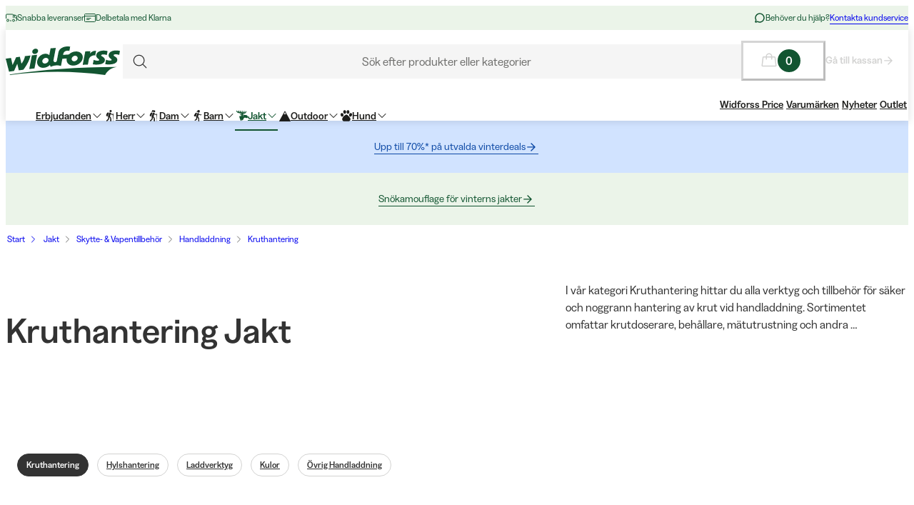

--- FILE ---
content_type: text/css; charset=utf-8
request_url: https://www.widforss.se/_next/static/css/977b8744601f23a5.css?dpl=dpl_CEcTNF6L7EF2NCWXoc2Dnmrfn9o3
body_size: 1231
content:
.LinkButton_button__Ivjma{--_shadow:none;display:inline-flex;gap:var(--spacing-4);align-items:center;padding:var(--_padding-button-v) var(--_padding-button-h);border-radius:var(--_border-radius);border-width:var(--_border-width);text-align:center;box-shadow:0 0 0 var(--_border-width) var(--_stroke) inset,var(--_shadow);background:transparent;cursor:pointer;vertical-align:middle;background-color:var(--_fill);background-image:linear-gradient(var(--_state-color),var(--_state-color));color:var(--_color);font:var(--typography-body-sm);font-weight:500;transform:translateZ(0);min-width:-webkit-fit-content;min-width:fit-content;height:var(--_height-button);white-space:nowrap}.LinkButton_square__YWZ_t{aspect-ratio:1;--_padding-button-h:var(--_padding-button-v)}.LinkButton_rounded__v_4sp{border-radius:calc(var(--_height-button) / 2)}.LinkButton_fullWidth__spJRl{width:100%;justify-content:center}.LinkButton_noGutter__u5bPO{padding-inline:0}.LinkButton_button__Ivjma.LinkButton_disabled__dga86,.LinkButton_button__Ivjma:disabled{cursor:default}.LinkButton_variant--primary__f_D7N{--_state-color:var(--button-primary-fill-default);--_fill:var(--button-primary-fill-default);--_stroke:var(--button-primary-stroke-default);--_color:var(--button-primary-text-default);--_shadow:var(--button-primary-shadow-default);--_border-radius:var(--button-primary-border-radius)}.LinkButton_variant--primary__f_D7N.LinkButton_active__n73Ma{--_fill:var(--button-primary-fill-active);--_stroke:var(--button-primary-stroke-active);--_color:var(--button-primary-text-active)}.LinkButton_variant--primary__f_D7N:hover:not(:disabled):not(.LinkButton_disabled__dga86){--_fill:var(--button-primary-fill-hover);--_stroke:var(--button-primary-stroke-hover);--_color:var(--button-primary-text-hover)}.LinkButton_variant--primary__f_D7N.LinkButton_disabled__dga86,.LinkButton_variant--primary__f_D7N:disabled{--_color:var(--button-primary-text-disabled);--_state-color:var(--button-primary-fill-disabled);--_shadow:var(--button-primary-shadow-disabled)}.LinkButton_variant--secondary__c4Ere{--_fill:var(--button-secondary-fill-default);--_stroke:var(--button-secondary-stroke-default);--_color:var(--button-secondary-text-default);--_shadow:var(--button-secondary-shadow-default);--_border-radius:var(--button-secondary-border-radius);border:var(--button-secondary-width) solid var(--_stroke)}.LinkButton_variant--secondary__c4Ere.LinkButton_active__n73Ma{--_fill:var(--button-secondary-fill-active);--_stroke:var(--button-secondary-stroke-active);--_color:var(--button-secondary-text-active)}.LinkButton_variant--secondary__c4Ere:hover:not(:disabled):not(.LinkButton_disabled__dga86){--_fill:var(--button-secondary-fill-hover);--_stroke:var(--button-secondary-stroke-hover);--_color:var(--button-secondary-text-hover)}.LinkButton_variant--secondary__c4Ere.LinkButton_disabled__dga86,.LinkButton_variant--secondary__c4Ere:disabled{--_fill:var(--button-secondary-fill-disabled);--_stroke:var(--button-secondary-stroke-disabled);--_color:var(--button-secondary-text-disabled);--_shadow:var(--button-secondary-shadow-disabled)}.LinkButton_variant--tertiary__FgqpG{--_fill:var(--button-tertiary-fill-default);--_stroke:var(--button-tertiary-stroke-default);--_color:var(--button-tertiary-text-default);--_shadow:var(--button-tertiary-shadow-default);--_border-radius:var(--button-tertiary-border-radius);border:var(--button-tertiary-width) solid var(--_stroke)}.LinkButton_variant--tertiary__FgqpG.LinkButton_active__n73Ma{--_fill:var(--button-tertiary-fill-active);--_stroke:var(--button-tertiary-stroke-active);--_color:var(--button-tertiary-text-active)}.LinkButton_variant--tertiary__FgqpG:hover:not(:disabled):not(.LinkButton_disabled__dga86){--_fill:var(--button-tertiary-fill-hover);--_stroke:var(--button-tertiary-stroke-hover);--_color:var(--button-tertiary-text-hover)}.LinkButton_variant--tertiary__FgqpG.LinkButton_disabled__dga86,.LinkButton_variant--tertiary__FgqpG:disabled{--_fill:var(--button-tertiary-fill-disabled);--_stroke:var(--button-tertiary-stroke-disabled);--_color:var(--button-tertiary-text-disabled);--_shadow:var(--button-tertiary-shadow-disabled)}.LinkButton_variant--ghost__OguRU{--_stroke:none;--_shadow:none;--_fill:none;--_border-radius:none;--_color:var(--button-ghost-text-default)}.LinkButton_variant--ghost__OguRU:hover:not(:disabled):not(.LinkButton_disabled__dga86){--_stroke:none;--_shadow:none;--_fill:none;--_color:var(--button-ghost-text-hover)}.LinkButton_variant--ghost__OguRU.LinkButton_disabled__dga86,.LinkButton_variant--ghost__OguRU:disabled{--_fill:var(--button-ghost-fill-disabled);--_stroke:var(--button-ghost-stroke-disabled);--_color:var(--button-ghost-text-disabled);--_shadow:var(--button-ghost-shadow-disabled)}.LinkButton_variant--menu__oLr82{display:flex;width:100%;align-items:center;justify-content:space-between;padding-inline:0;height:var(--button-menu-height-mobile);color:var(--button-menu-text-default);--_border-radius:var(--button-menu-border-radius)}.LinkButton_variant--menu__oLr82.LinkButton_size--default__LadQn{font-family:var(--button-menu-font-family);font-weight:var(--button-menu-font-weight);font-size:var(--button-menu-font-size)}@media (min-width:768px){.LinkButton_variant--menu__oLr82{height:var(--button-menu-height-desktop);padding:0 var(--spacing-2);border-bottom:2px solid transparent}}.LinkButton_variant--menu__oLr82 span{display:flex;align-items:center;gap:var(--spacing-8)}.LinkButton_variant--menu__oLr82.LinkButton_active__n73Ma,.LinkButton_variant--menu__oLr82:hover,.LinkButton_variant--menu__oLr82[aria-expanded=true]{color:var(--button-menu-text-hover);border-color:currentColor}.LinkButton_variant--menuSecondary__nAeoT{display:flex;width:100%;align-items:center;justify-content:space-between;padding-inline:0;height:var(--button-menu-secondary-height-mobile);--_color:var(--button-menu-secondary-text-default);--_border-radius:var(--button-menu-secondary-border-radius)}.LinkButton_variant--menuSecondary__nAeoT.LinkButton_disabled__dga86,.LinkButton_variant--menuSecondary__nAeoT:disabled{--_color:var(--button-menu-secondary-text-disabled)}.LinkButton_variant--menuSecondary__nAeoT.LinkButton_size--default__LadQn{font-family:var(--button-menu-secondary-font-family);font-weight:var(--button-menu-secondary-font-weight);font-size:var(--button-menu-secondary-font-size)}@media (min-width:768px){.LinkButton_variant--menuSecondary__nAeoT{height:var(--button-menu-secondary-height-desktop);padding:0 var(--spacing-2);border-bottom:2px solid transparent}}.LinkButton_variant--menuSecondary__nAeoT.LinkButton_active__n73Ma,.LinkButton_variant--menuSecondary__nAeoT:hover,.LinkButton_variant--menuSecondary__nAeoT[aria-expanded=true]{color:var(--button-menu-secondary-text-hover);border-color:currentColor}.LinkButton_variant--megamenu__nfstv{display:flex;justify-content:space-between;width:100%;padding-inline:0;transition:background var(--motion-duration-extra-short) var(--motion-easing-accelerate);color:var(--button-mega-menu-text-default);background:var(--button-mega-menu-fill-default);--_height-button:var(--button-mega-menu-height-mobile);--_border-radius:var(--button-menu-menu-border-radius)}.LinkButton_variant--megamenu__nfstv.LinkButton_size--extra-small__ariS3{--_height-button:var(--button-mega-menu-height-desktop);font-size:var(--button-mega-menu-font-size);font-weight:var(--button-mega-menu-font-weight);align-items:center}@media (min-width:1024px){.LinkButton_variant--megamenu__nfstv{transition:padding-left var(--motion-duration-extra-short) var(--motion-easing-accelerate)}.LinkButton_variant--megamenu__nfstv svg{margin-right:calc(-1 * var(--spacing-2));transition:transform var(--motion-duration-extra-short) var(--motion-easing-accelerate)}}.LinkButton_variant--megamenu__nfstv.LinkButton_active__n73Ma,.LinkButton_variant--megamenu__nfstv:hover,.LinkButton_variant--megamenu__nfstv[aria-expanded=true]{color:var(--button-mega-menu-text-hover)}.LinkButton_allowAnimation__mkhoF:is(.LinkButton_variant--megamenu__nfstv:hover,.LinkButton_variant--megamenu__nfstv.LinkButton_active__n73Ma,.LinkButton_variant--megamenu__nfstv[aria-expanded=true]){background:var(--button-mega-menu-fill-hover);padding-left:var(--spacing-8)}.LinkButton_allowAnimation__mkhoF:is(.LinkButton_variant--megamenu__nfstv:hover,.LinkButton_variant--megamenu__nfstv.LinkButton_active__n73Ma,.LinkButton_variant--megamenu__nfstv[aria-expanded=true]) svg{transform:translateX(calc(-1 * var(--spacing-8)))}.LinkButton_variant--link-button__gl18Q{display:flex;align-items:center;justify-content:space-between;padding-inline:0;color:var(--button-link-button-text-default);-webkit-text-decoration:var(--button-link-underline) solid underline;text-decoration:var(--button-link-underline) solid underline}.LinkButton_variant--link-button__gl18Q:hover{color:var(--button-link-button-text-hover)}.LinkButton_variant--link__7bIcg{-webkit-text-decoration:var(--button-link-underline) solid underline;text-decoration:var(--button-link-underline) solid underline}.LinkButton_size--extra-small__ariS3{--_height-button:var(--button-extra-small-height);--_padding-button-v:var(--button-extra-small-padding-v);--_padding-button-h:var(--button-extra-small-padding-h);font-size:var(--button-extra-small-font-size);font-weight:var(--button-extra-small-font-weight)}.LinkButton_size--small__Cxnir{--_height-button:var(--button-small-height);--_padding-button-v:var(--button-small-padding-v);--_padding-button-h:var(--button-small-padding-h);font-size:var(--button-small-font-size);font-weight:var(--button-small-font-weight)}.LinkButton_size--default__LadQn{--_height-button:var(--button-default-height);--_padding-button-v:var(--button-default-padding-v);--_padding-button-h:var(--button-default-padding-h);font-size:var(--button-default-font-size);font-weight:var(--button-default-font-weight)}.LinkButton_size--large__yJ34g{--_height-button:var(--button-large-height);--_padding-button-v:var(--button-large-padding-v);--_padding-button-h:var(--button-large-padding-h);font-size:var(--button-large-font-size);font-weight:var(--button-large-font-weight)}.LinkButton_size--extra-large__Nvj0h{--_height-button:var(--button-extra-large-height);--_padding-button-v:var(--button-extra-large-padding-v);--_padding-button-h:var(--button-extra-large-padding-h);font-size:var(--button-extra-large-font-size);font-weight:var(--button-extra-large-font-weight)}

--- FILE ---
content_type: text/css; charset=utf-8
request_url: https://www.widforss.se/_next/static/css/f0ef5f0773122c47.css?dpl=dpl_CEcTNF6L7EF2NCWXoc2Dnmrfn9o3
body_size: 197
content:
.Badge_base__NdVxv{position:relative;display:inline-flex;align-items:center;white-space:nowrap;width:-moz-fit-content;width:fit-content;height:var(--_badge-height);--_badge-height:2rem;--_badge-icon-width:7px;--_badge-icon-gap:var(--badge-spacing);--_badge-icon-url:url('data:image/svg+xml,<svg xmlns="http://www.w3.org/2000/svg" fill="none" viewBox="0 0 71 360"><path fill="currentColor" d="M.987 0v360h10.026C48.677 309.86 71 247.538 71 180S48.677 50.14 11.013 0z"></path></svg>')}.Badge_base__NdVxv.Badge_compact__HkTeL{--_badge-height:1.5rem;--_badge-icon-width:5px}.Badge_base__NdVxv>.Badge_text__fUUZd{display:flex;align-items:center;gap:var(--spacing-4);color:var(--_color);padding:0 var(--_badge-icon-gap);font-weight:var(--badge-text-font-weight);font-size:var(--badge-text-font-size)}.Badge_base__NdVxv>.Badge_text__fUUZd,.Badge_icon__039Eu{height:var(--_badge-height);background-color:var(--_bg-color)}.Badge_icon__039Eu{width:var(--_badge-icon-width);-webkit-mask-repeat:no-repeat;mask-repeat:no-repeat;display:var(--badge-corners)}.Badge_icon--left__3FmuS{transform:translateX(1px) rotate(180deg)}.Badge_icon--left__3FmuS,.Badge_icon--right__MR5k8{-webkit-mask-image:var(--_badge-icon-url);mask-image:var(--_badge-icon-url)}.Badge_icon--right__MR5k8{transform:translateX(-1px)}.Badge_variant--outlet__xwfW8{--_color:var(--campaigns-outlet-text);--_bg-color:var(--campaigns-outlet-fill)}.Badge_variant--campaign__vrMsb{--_color:var(--campaigns-campaign-text);--_bg-color:var(--campaigns-campaign-fill)}.Badge_variant--campaign-inverted__20syN{--_color:var(--campaigns-campaign-inverted-text);--_bg-color:var(--campaigns-campaign-inverted-fill)}.Badge_variant--campaign-black__n54X7{--_color:var(--campaigns-campaign-black-text);--_bg-color:var(--campaigns-campaign-black-fill)}.Badge_variant--deals__9N9r1{--_color:var(--campaigns-deals-text);--_bg-color:var(--campaigns-deals-fill)}.Badge_variant--new__kqJO8{--_color:var(--campaigns-new-text);--_bg-color:var(--campaigns-new-fill)}.Badge_variant--sustainable__hwRUu{--_color:var(--campaigns-sustainable-text);--_bg-color:var(--campaigns-sustainable-fill)}.Badge_variant--review__k1tmh{--_color:var(--campaigns-review-text);--_bg-color:var(--campaigns-review-fill)}.Badge_variant--boozt-enabled__grAxd{--_color:var(--campaigns-boozt-enabled-text);--_bg-color:var(--campaigns-boozt-enabled-fill)}.Badge_variant--boozt-disabled__t2vhF{--_color:var(--campaigns-boozt-disabled-text);--_bg-color:var(--campaigns-boozt-disabled-fill)}

--- FILE ---
content_type: application/javascript; charset=utf-8
request_url: https://www.widforss.se/_next/static/chunks/7312-3fbd1b782c442761.js?dpl=dpl_CEcTNF6L7EF2NCWXoc2Dnmrfn9o3
body_size: 18564
content:
try{let e="undefined"!=typeof window?window:"undefined"!=typeof global?global:"undefined"!=typeof globalThis?globalThis:"undefined"!=typeof self?self:{},n=(new e.Error).stack;n&&(e._sentryDebugIds=e._sentryDebugIds||{},e._sentryDebugIds[n]="e0f3dfa0-7578-4d26-a440-fa1eab8736bb",e._sentryDebugIdIdentifier="sentry-dbid-e0f3dfa0-7578-4d26-a440-fa1eab8736bb")}catch(e){}(self.webpackChunk_N_E=self.webpackChunk_N_E||[]).push([[7312],{4416:(e,n,t)=>{"use strict";t.d(n,{x:()=>b});var i=t(93908),a=t(36197),r=t(39370),l=t(59133),o=t(49334),s=t(8494),u=t(80034),c=t(9759),d=t(6280),m=t(7784),p=t(81757),y=t(67752),v=t(98675),k=t(56228),g=t(10746),f=t.n(g);function h(e){let{id:n,image:t,name:a,size:l,brand:o}=e,s=(0,y.c3)("miniBasket");return(0,i.jsxs)("article",{className:f().miniBasketLineItem,children:[(0,i.jsx)("div",{className:f().miniBasketItemImage,children:(0,i.jsx)(v._,{src:(null==t?void 0:t.src)||p.Gh.src,alt:"".concat(a," - ").concat(s("miniBasketItem")),height:80,width:80,sizes:"80px"})}),(0,i.jsxs)("div",{className:f().miniBasketItemInfo,children:[(0,u.Q7)("brandSection")&&(0,i.jsx)("div",{children:(null==o?void 0:o.url)?(0,i.jsx)(k._3,{url:o.url,variant:"body-xs",target:"_blank",rel:"noopener noreferrer",children:o.name}):(0,i.jsx)(r.E,{variant:"body-xs",children:null==o?void 0:o.name})}),(0,i.jsx)("div",{className:f().miniBasketItemNameMobile,children:(0,i.jsx)(r.E,{variant:"body-sm",semiBold:!0,clampLines:3,children:a})}),(0,i.jsx)("div",{className:f().miniBasketItemNameDesktop,children:(0,i.jsx)(r.E,{variant:"body-sm",semiBold:!0,clampLines:1,children:a})}),!!l&&(0,i.jsx)("div",{className:f().miniBasketItemActions,children:(0,i.jsxs)(r.E,{variant:"body-sm",children:[s("sizeLabel")," ",l]})})]})]},n)}var _=t(66874),I=t.n(_);function b(e){let{product:n,onUpdateQuantity:t,onRemoveItem:g,isLoading:f,quantity:_}=e,b=(0,y.c3)("miniBasket"),B=(0,y.c3)("productDetailPage"),{closeMiniBasket:w}=(0,m.useBasket)(),{isBooztEnabled:P}=(0,c.useBoozt)(),{id:x,image:C,name:j,stockQuantity:M,size:E,lineValue:N,originalLineValue:S,hasDiscount:A,brand:D,url:L}=n,q=(0,a.d6)(n.booztCategories||[]),z=(0,d.useBooztData)(n.canonicalCategory,n.originalLineValue,q),Y=P&&!!(null==z?void 0:z.isBooztApplicable),F=A||Y&&z.booztPrice.value>0,T=N.value,V=Y&&z.booztPrice.value<T?z.booztPrice:N,O=0===N.value,Q=n.bundleItems.length>0;return(0,i.jsxs)("article",{className:I().miniBasketLineItem,children:[(0,i.jsx)(k.N_,{url:L,onClick:()=>{w()},children:(0,i.jsx)("div",{className:I().miniBasketItemImage,children:(0,i.jsx)(v._,{src:(null==C?void 0:C.src)||p.Gh.src,alt:"".concat(j," - ").concat(b("miniBasketItem")),height:80,width:80,sizes:"80px"})})}),(0,i.jsxs)("div",{className:I().miniBasketItemInfo,children:[(0,u.Q7)("brandSection")&&(0,i.jsx)("div",{children:(null==D?void 0:D.url)?(0,i.jsx)(k._3,{url:D.url,variant:"body-xs",target:"_blank",rel:"noopener noreferrer",children:D.name}):(0,i.jsx)(r.E,{variant:"body-xs",children:null==D?void 0:D.name})}),(0,i.jsxs)(k.N_,{url:L,onClick:()=>{w()},children:[(0,i.jsx)("div",{className:I().miniBasketItemNameMobile,children:(0,i.jsx)(r.E,{variant:"body-sm",semiBold:!0,clampLines:3,children:j})}),(0,i.jsx)("div",{className:I().miniBasketItemNameDesktop,children:(0,i.jsx)(r.E,{variant:"body-sm",semiBold:!0,clampLines:1,children:j})})]}),(0,i.jsxs)("div",{className:I().miniBasketItemActions,children:[!!E&&!Q&&(0,i.jsxs)(r.E,{variant:"body-sm",children:[b("sizeLabel")," ",E]}),!O&&(0,i.jsxs)(i.Fragment,{children:[(0,i.jsx)(r.E,{as:"span",variant:"body-sm",textColor:"disabled",children:"|"}),(0,i.jsx)("span",{className:I().removeSpacingMobile,children:(0,i.jsxs)(l.Q,{variant:"body-sm",onClick:()=>{g(n)},"aria-label":b("removeBasketLine"),showIcon:!0,disabled:f,children:[(0,i.jsx)("span",{className:I().hideTextOnMobile,children:b("removeBasketLine")}),(0,i.jsx)(o.I,{iconName:"Delete",title:b("removeBasketLine"),size:12,"aria-hidden":"true"})]})})]})]})]}),(0,i.jsxs)("div",{className:I().miniBasketItemQuantityPrice,children:[(0,i.jsx)(s.C,{label:b("lineQuantity"),translations:{addLabel:b("increaseQuantity"),removeLabel:b("decreaseQuantity")},onChange:e=>{t(x,e)},min:1,max:M,value:_,isDisabled:f||O,variant:"small"}),(0,i.jsx)("div",{className:I().priceAndDiscountWrapper,children:F?(0,i.jsxs)(i.Fragment,{children:[(0,i.jsx)(r.E,{variant:"ui-text-md",textColor:"campaign",semiBold:!0,children:V.formattedValue}),(0,i.jsx)(r.E,{as:"span",variant:"ui-text-sm",semiBold:!0,strikeThrough:!0,children:S.formattedValue})]}):(0,i.jsxs)("div",{className:I().booztedPriceContainer,children:[(0,i.jsx)(r.E,{variant:"ui-text-md",semiBold:!0,children:S.formattedValue}),!!(null==z?void 0:z.isBooztApplicable)&&!P&&(0,i.jsx)("div",{className:I().booztedPrice,children:(0,i.jsxs)(r.E,{variant:"body-xs",children:[z.booztPrice.formattedValue," ",b("booztDealBadgeLabel")]})})]})})]}),!!Q&&(0,i.jsxs)("div",{className:I().miniBasketBundleContainer,children:[(0,i.jsx)(r.E,{variant:"body-sm",semiBold:!0,children:B("packageContains")}),(0,i.jsx)("div",{className:I().miniBasketBundleItems,children:n.bundleItems.map((e,n)=>(0,i.jsx)(h,{id:e.id,image:e.image,name:e.name,size:e.size,brand:e.brand},n))})]})]})}},7784:(e,n,t)=>{"use strict";t.r(n),t.d(n,{BasketProvider:()=>v,MockedBasketProvider:()=>k,useBasket:()=>g});var i=t(93908),a=t(96280),r=t(59593),l=t(36197),o=t(84929),s=t(67752),u=t(3631),c=t(94483),d=t(49765),m=t(25486);let p=(0,a.createContext)({basket:null,isBasketEmpty:!0,isBasketLoading:!1,isMiniBasketOpen:!1,isBooztApplicable:!1,isBooztApplied:!1,openMiniBasket:()=>void 0,closeMiniBasket:()=>void 0,toggleMiniBasket:()=>void 0,addBoozt:()=>Promise.resolve(),removeBoozt:()=>Promise.resolve()}),y=(0,r._)("NEXT_PUBLIC_BRAND");function v(e){let{children:n}=e,{locale:t,countryCode:r}=(0,s.Ym)(),[v,k]=(0,a.useState)(!1),{data:g,isPending:f}=(0,d.M)(t),{isBooztFeatureEnabled:h}=(0,o.Qe)(),{mutateAsync:_,isPending:I}=(0,c.z)(),{mutateAsync:b,isPending:B}=(0,m.W)();(0,u.Ev)({data:g,isMiniBasketOpen:v});let w=(null==g?void 0:g.isBooztApplied)||!1,P=h&&(null==g?void 0:g.items.some(e=>{var n;return null==(n=e.booztCategories)?void 0:n.length}))||!1,x=(0,l.Gn)(y,r),C=(0,a.useCallback)(()=>{k(!0)},[k]),j=(0,a.useCallback)(()=>{k(!1)},[k]),M=(0,a.useCallback)(()=>{k(e=>!e)},[k]),E=(0,a.useCallback)(async()=>{if(!x)return void console.warn("Boozt is not enabled for brand: ".concat(y));await _(x)},[x,_]),N=(0,a.useCallback)(async()=>{if(!x)return void console.warn("Boozt is not enabled for brand: ".concat(y));await b(x)},[x,b]);return(null==g?void 0:g.items.length)==0&&v&&j(),(0,i.jsx)(p.Provider,{value:{basket:g||null,isBasketEmpty:!(null==g?void 0:g.totalQuantity),isBasketLoading:f||I||B,isMiniBasketOpen:v,isBooztApplicable:P,isBooztApplied:w,openMiniBasket:C,closeMiniBasket:j,toggleMiniBasket:M,addBoozt:E,removeBoozt:N},children:n})}function k(e){let{children:n,basketMock:t}=e;return(0,i.jsx)(p.Provider,{value:{basket:t,isBasketEmpty:!(null==t?void 0:t.items.length),isBasketLoading:!1,isMiniBasketOpen:!0,isBooztApplicable:!1,isBooztApplied:!1,openMiniBasket:()=>void 0,closeMiniBasket:()=>void 0,toggleMiniBasket:()=>void 0,addBoozt:()=>Promise.resolve(),removeBoozt:()=>Promise.resolve()},children:n})}function g(){return(0,a.useContext)(p)}},8031:(e,n,t)=>{"use strict";t.d(n,{gF:()=>i.MiniBasket,gd:()=>r.g,xr:()=>a.x});var i=t(54695),a=t(4416),r=t(18097)},8494:(e,n,t)=>{"use strict";t.d(n,{C:()=>d});var i=t(93908),a=t(96280),r=t(18086),l=t(29884),o=t(49334),s=t(37783),u=t.n(s);function c(e,n,t){return e<n?n:void 0!==t&&e>t?t:e}function d(e){let{step:n=1,value:t=0,onChange:s,min:d=1,max:m,label:p,isLoading:y=!1,isDisabled:v=!1,translations:{addLabel:k,removeLabel:g},variant:f="default",ref:h}=e,[_,I]=(0,a.useState)(t.toString()),b=t<=d,B=void 0!==m&&t>=m,w=v||y;(0,a.useEffect)(()=>{I(t.toString())},[t]);let P=()=>{let e=Number(_);if(isNaN(e))return void I(t.toString());let n=c(e,d,m);n!==t?null==s||s(n):I(n.toString())},x=()=>{let e=c(t-n,d,m);null==s||s(e)},C=()=>{let e=c(t+n,d,m);null==s||s(e)};return(0,i.jsxs)("div",{ref:h,className:(0,r.$)(u().container,u()["variant--"+f]),children:[(0,i.jsx)(l.$,{variant:"ghost",className:u().minusButton,onClick:x,"aria-label":"".concat(g," ").concat(n),disabled:w||b,children:(0,i.jsx)(o.I,{iconName:"Minus",size:16})}),(0,i.jsx)("input",{"aria-label":p,className:u().inputStepper,type:"text",inputMode:"numeric",value:_,onChange:e=>{let n=e.target.value;/^\d*$/.test(n)&&I(n)},onBlur:P,onKeyDown:e=>{"Enter"===e.key?P():"ArrowUp"===e.key?(e.preventDefault(),C()):"ArrowDown"===e.key&&(e.preventDefault(),x())},role:"spinbutton","aria-valuenow":t,"aria-valuemin":d,"aria-valuemax":m,disabled:w,"aria-disabled":w}),(0,i.jsx)(l.$,{variant:"ghost",className:u().plusButton,onClick:C,"aria-label":"".concat(k," ").concat(n),disabled:w||B,children:(0,i.jsx)(o.I,{iconName:"Plus",size:16})})]})}},9839:(e,n,t)=>{"use strict";t.d(n,{j:()=>l});var i=t(96280),a=t(50569),r=t(48936);function l(){let e=(0,a.useQueryClient)();return(0,i.useCallback)(()=>e.invalidateQueries({queryKey:r.t.all}),[e])}},10746:e=>{e.exports={miniBasketLineItem:"MiniBasketBundleItem_miniBasketLineItem__VDx7D",miniBasketItemInfo:"MiniBasketBundleItem_miniBasketItemInfo__pP5nq",miniBasketItemImage:"MiniBasketBundleItem_miniBasketItemImage__AcelR",miniBasketItemNameMobile:"MiniBasketBundleItem_miniBasketItemNameMobile__Qe4lO",miniBasketItemNameDesktop:"MiniBasketBundleItem_miniBasketItemNameDesktop__iXICZ",miniBasketItemActions:"MiniBasketBundleItem_miniBasketItemActions__1f6mS"}},17126:(e,n,t)=>{"use strict";t.d(n,{DG:()=>v,FQ:()=>k,G4:()=>g,X8:()=>p,bM:()=>y,ob:()=>d});var i=t(73984),a=t(87872),r=t(37227),l=t(40015),o=t(46123);let s=i.Ikc({id:i.YjP(),name:i.YjP(),stock:i.Ikc({available:i.zMY(),quantity:i.aig()})}),u=i.Ikc({id:i.aig(),name:i.YjP(),uri:i.YjP(),createdAt:i.YjP(),brand:r.r,productVariant:i.Ikc({name:i.YjP(),number:i.YjP()}),media:i.YOg(l.RS),items:i.YOg(i.mee(s))}),c=i.Ikc({type:i.KCZ([i.euz("FIXED"),i.euz("FLEXIBLE")]),priceType:i.lqM(i.YjP()),sections:i.YOg(i.Ikc({id:i.aig(),quantity:i.lqM(i.aig()),items:i.lqM(i.YOg(u)),lines:i.lqM(i.YOg(i.bzn()))}))}),d=i.Ikc({id:i.YjP(),name:i.YjP(),productVariantName:i.YjP(),productNumber:i.YjP(),item:i.Ikc({id:i.YjP(),name:i.YjP(),sku:i.YjP(),stock:i.Ikc({available:i.zMY(),quantity:i.aig()})}),appliedPromotions:i.YOg(i.Ikc({type:i.YjP(),percent:i.aig(),value:i.Ikc({value:i.aig()})})),taxPercent:i.aig(),unitPrice:o.d,unitOriginalPrice:o.d,unitPriceWithoutTax:o.d,lineValue:o.d,originalLineValue:o.d,hasDiscount:i.zMY(),quantity:i.aig(),size:i.YjP(),displayItem:i.Ikc({id:i.aig(),uri:i.YjP(),brand:r.r,media:i.YOg(l.RS),bundle:i.mee(c),category:i.cl6(i.Ikc({name:i.YOg(i.YjP()),uri:i.YjP()}),null),productVariant:i.Ikc({id:i.aig(),number:i.YjP()})}),bundle:i.lqM(c)}),m=i.Ikc({id:i.YjP(),lines:i.YOg(d),discounts:i.YOg(i.Ikc({name:i.YjP(),method:i.YjP(),code:i.lqM(i.YjP()),value:i.cl6(i.Ikc({value:i.aig()}))}))}),p=i.Ikc({data:i.Ikc({addItem:i.Ikc({line:d,selection:m,userErrors:i.lqM(a.dP)})})}),y=i.Ikc({data:i.Ikc({addFlexibleBundle:i.Ikc({line:d,selection:m,userErrors:i.dxN(a.dP)})})}),v=i.Ikc({data:i.Ikc({deleteLine:i.Ikc({selection:m,userErrors:i.lqM(a.dP)})})}),k=i.Ikc({data:i.Ikc({updateLine:i.Ikc({selection:m,userErrors:i.lqM(a.dP)})})}),g=i.Ikc({data:i.Ikc({selection:m})})},18097:(e,n,t)=>{"use strict";t.d(n,{g:()=>s});var i=t(93908),a=t(53120),r=t(60651),l=t(63696),o=t.n(l);function s(){return(0,i.jsxs)("article",{className:o().miniBasketLineItem,children:[(0,i.jsx)("div",{className:o().miniBasketDesktop,children:(0,i.jsx)(r.D,{width:"80px",height:"80px"})}),(0,i.jsx)("div",{className:o().miniBasketMobile,children:(0,i.jsx)(r.D,{width:"72px",height:"72px"})}),(0,i.jsxs)("div",{className:o().miniBasketItemInfo,children:[(0,i.jsx)(a.E,{width:"70px",height:"14px"}),(0,i.jsx)(a.E,{width:"60%",height:"17px"}),(0,i.jsx)(a.E,{width:"54px",height:"14px"})]}),(0,i.jsxs)("div",{className:o().miniBasketItemQuantityPrice,children:[(0,i.jsx)(a.E,{width:"103px",height:"32px"}),(0,i.jsx)(a.E,{width:"95px",height:"26px"})]})]})}},20358:(e,n,t)=>{"use strict";t.d(n,{AddItemToBasketButton:()=>g});var i=t(93908),a=t(36197),r=t(84929),l=t(68765),o=t(95722),s=t(70408),u=t(4172),c=t(45783),d=t(45579),m=t(67752),p=t(3631),y=t(7784),v=t(87800),k=t(49765);function g(e){let{item:n,itemId:t,quantity:g,label:f,isBstEnabled:h,computedBooztPriceLimit:_}=e,{mutateAsync:I,isPending:b}=function(){let{locale:e}=(0,m.Ym)(),{basket:n}=(0,y.useBasket)(),t=(0,k.m)(),{reportAddItemToBasket:i,reportProductConverted:a}=(0,u.W)({locale:e}),{getQueryId:l}=(0,v.O)(),{priceList:o}=(0,r.M0)();return(0,s.useMutation)({mutationFn:async r=>{var s,u;let m=null==n?void 0:n.items.find(e=>e.sizeId===r.itemId);if(m&&m.quantity+r.quantity>m.stockQuantity)return;let y=await (0,c.IZ)({itemId:r.itemId,quantity:r.quantity,locale:e,priceList:o});if(await a(r.item,null!=(s=l(r.item.id))?s:void 0),y){let n=await (0,d.y)(y,e);n&&(await t(n),(0,p.Ml)({basket:y,productId:r.item.id,quantity:r.quantity}),await i(r.item,r.quantity,null!=(u=l(r.item.id))?u:void 0))}}})}(),{selectedAddons:B,addonsIdsWithError:w}=(0,r.ZT)(),{forceShowHeader:P}=(0,l.n)(),x=async()=>{if(B.length){if(w.length)return;for(let e of B)e.selectedSizeId&&await I({item:e,itemId:e.selectedSizeId,quantity:1})}await I({item:n,itemId:t,quantity:g}),h&&_?(0,a.jU)({productId:n.id,computedBooztPriceLimit:_}):(0,a._A)(),P()};return(0,i.jsx)(o.$,{onClick:x,isLoading:b,size:"extra-large",fullWidth:!0,children:f})}},22730:(e,n,t)=>{"use strict";t.d(n,{e:()=>s});var i=t(31624),a=t(59593),r=t(99010),l=t(12001);let o=(0,i.w)((0,a._)("NEXT_PUBLIC_ALGOLIA_APP_ID"),(0,a._)("NEXT_PUBLIC_ALGOLIA_SEARCH_API_KEY"));async function s(e,n){let t=(0,a.V)("NEXT_PUBLIC_ALGOLIA_INDEX_NAME",n);try{let n=await o.getObjects({requests:e.map(e=>({objectID:e,indexName:t,attributesToRetrieve:["boostCategories"]}))});return(0,r._)(n,l.Ee)}catch(e){throw console.error("Error fetching product:",e),e}}},23538:(e,n,t)=>{"use strict";t.d(n,{CheckoutProvider:()=>v,useCheckout:()=>k});var i=t(93908),a=t(96280),r=t(59593),l=t(36197),o=t(84929),s=t(67752),u=t(3631),c=t(94483),d=t(41972),m=t(25486);let p=(0,a.createContext)({checkout:null,isCheckoutLoading:!1,isCheckoutEmpty:null,isBooztApplicable:!1,isBooztApplied:!1,isBooztCriteriaMet:!1,isBooztSkipped:!1,skipBoozt:()=>void 0,resetBoozt:()=>void 0,addBoozt:()=>Promise.resolve(),removeBoozt:()=>Promise.resolve()}),y=(0,r._)("NEXT_PUBLIC_BRAND");function v(e){let{children:n}=e,{locale:t,countryCode:r}=(0,s.Ym)(),{data:v,isPending:k}=(0,d.Q)(t),{isBooztFeatureEnabled:g}=(0,o.Qe)(),{mutateAsync:f,isPending:h}=(0,c.z)(),{mutateAsync:_,isPending:I}=(0,m.W)(),[b,B]=(0,a.useState)(!1),[w,P]=(0,a.useState)(!1),x=g&&(null==v?void 0:v.items.some(e=>{var n;return null==(n=e.booztCategories)?void 0:n.length}))||!1,C=(null==v?void 0:v.isBooztApplied)||!1,j=(null==v?void 0:v.isBooztCriteriaMet)||!1,M=(0,l.Gn)(y,r);(0,u.xZ)({checkout:v,isPending:k}),(0,a.useEffect)(()=>{if(!(null==v?void 0:v.checkoutScript)||b)return;let e=document.createElement("script");e.id="centra-checkout-script",e.innerHTML=v.checkoutScript,document.body.appendChild(e),B(!0)},[null==v?void 0:v.checkoutScript,b]);let E=(0,a.useCallback)(()=>{P(!0)},[P]),N=(0,a.useCallback)(()=>{P(!1)},[P]),S=(0,a.useCallback)(async()=>{if(!M)return void console.warn("Boozt is not enabled for brand: ".concat(y));await f(M)},[M,f]),A=(0,a.useCallback)(async()=>{if(!M)return void console.warn("Boozt is not enabled for brand: ".concat(y));await _(M)},[M,_]),D=(null==v?void 0:v.items.length)===0,L=k||h||I;return(0,i.jsx)(p.Provider,{value:{checkout:v||null,isCheckoutLoading:L,isCheckoutEmpty:D,isBooztApplicable:x,isBooztApplied:C,isBooztCriteriaMet:j,isBooztSkipped:w,skipBoozt:E,resetBoozt:N,addBoozt:S,removeBoozt:A},children:n})}function k(){return(0,a.useContext)(p)}},25486:(e,n,t)=>{"use strict";t.d(n,{W:()=>c});var i=t(70408),a=t(65660),r=t(77285),l=t(95442),o=t(84929),s=t(67752),u=t(41972);function c(){let{locale:e}=(0,s.Ym)(),n=(0,u.w)(),{priceList:t}=(0,o.M0)();return(0,i.useMutation)({mutationFn:async i=>{var o,s;null==(o=window.CentraCheckout)||o.suspend();let u=await (0,a.PN)(i,t,e);if(null==(s=window.CentraCheckout)||s.resume(),u){await (0,l.y)(500);let t=await (0,r.mp)(u,e);t&&await n(t)}},onError:()=>{var e;null==(e=window.CentraCheckout)||e.resume()}})}},26837:e=>{e.exports={dialog:"Modal_dialog__97O1q",fadeIn:"Modal_fadeIn__8yBcq",fullScreen:"Modal_fullScreen__QG2D_",sizeAndPosition:"Modal_sizeAndPosition__qf_0Q",dialogWithoutCancel:"Modal_dialogWithoutCancel__LbUXC"}},27504:(e,n,t)=>{"use strict";t.d(n,{SdkProvider:()=>I,useSdk:()=>b});var i=t(93908),a=t(96280),r=t(67752),l=t(77865);let o=(0,l.createServerReference)("40533d858bf7d5bd65e270dd965ed641607c0bb1f4",l.callServer,void 0,l.findSourceMapURL,"setMarketAction"),s=(0,l.createServerReference)("40caf8fe2aa989c40da4d8f2cbe8cbd075a53b2d75",l.callServer,void 0,l.findSourceMapURL,"setCountryAction"),u=(0,l.createServerReference)("401f8348647f2b346ee39ce6798ca634392ee5d85a",l.callServer,void 0,l.findSourceMapURL,"setLanguageAction");var c=t(23028),d=t(50569),m=t(57792),p=t(77743);function y(){let e=(0,p._)(["\n  query session {\n    session {\n      country {\n        code\n        name\n        isEU\n      }\n      countryState {\n        code\n        name\n      }\n      language {\n        code\n        name\n        default\n      }\n      market {\n        id\n        name\n      }\n      pricelist {\n        id\n        name\n        currency {\n          code\n        }\n      }\n      # loggedIn\n    }\n  }\n"]);return y=function(){return e},e}let v=(0,t(47855).J1)(y());var k=t(73984);let g=k.Ikc({data:k.Ikc({session:k.Ikc({country:k.Ikc({code:k.YjP(),name:k.YjP(),isEU:k.zMY()}),language:k.Ikc({code:k.YjP(),name:k.YjP(),default:k.zMY()}),market:k.Ikc({id:k.aig(),name:k.YjP()}),pricelist:k.Ikc({id:k.aig(),name:k.YjP(),currency:k.Ikc({code:k.YjP()})})})})});async function f(){let[e]=await (0,m.fA)({query:v,schema:g});if(!e)return null;let{session:n}=e.data;return n}function h(){return["sdk-session"]}let _=(0,a.createContext)({isInitialised:!1});function I(e){let{children:n,defaultMarket:t}=e,{data:l}=(0,c.useQuery)({queryKey:h(),queryFn:async()=>f()}),m=function(){let e=(0,d.useQueryClient)();return(0,a.useCallback)(()=>e.invalidateQueries({queryKey:h()}),[e])}(),{countryCode:p,languageCode:y}=(0,r.Ym)(),[v,k]=(0,a.useState)(!1);(0,a.useEffect)(()=>{(async()=>{if(!(null==l?void 0:l.market.id))return;let e=!1;t.id!==l.market.id&&(await o(t.id),e=!0),p.toUpperCase()!==l.country.code&&(await s(p.toUpperCase()),e=!0),y!==l.language.code&&(await u(y),e=!0),e&&await m(),k(!0)})()},[t.id,null==l?void 0:l.market.id,null==l?void 0:l.country.code,null==l?void 0:l.language.code,p,y,m]);let g=(0,a.useMemo)(()=>({isInitialised:v}),[v]);return(0,i.jsx)(_.Provider,{value:g,children:n})}function b(){return(0,a.useContext)(_)}},30537:e=>{e.exports={paymentOptions:"PaymentOptions_paymentOptions__BhQAp"}},37783:e=>{e.exports={container:"Stepper_container__9yUdt","variant--default":"Stepper_variant--default__VmlfD",minusButton:"Stepper_minusButton__0cz_9",plusButton:"Stepper_plusButton__LOdkR","variant--small":"Stepper_variant--small__zHxD6",inputStepper:"Stepper_inputStepper__HYDyi"}},40922:(e,n,t)=>{"use strict";t.d(n,{AddFlexibleBundleToBasketButton:()=>v});var i=t(93908),a=t(84929),r=t(68765),l=t(95722),o=t(70408),s=t(4172),u=t(45783),c=t(45579),d=t(87800),m=t(67752),p=t(3631),y=t(49765);function v(e){let{itemId:n,quantity:t,label:v}=e,{mutateAsync:k,isPending:g}=function(){let{locale:e}=(0,m.Ym)(),n=(0,y.m)(),{priceList:t}=(0,a.M0)(),{reportAddItemToBasket:i,reportProductConverted:r}=(0,s.W)({locale:e}),{getQueryId:l}=(0,d.O)();return(0,o.useMutation)({mutationFn:async a=>{let o=await (0,u.Ij)({itemId:a.itemId,items:a.items,quantity:a.quantity,locale:e,priceList:t});if(o){let t=o.items.find(e=>e.sizeId===a.itemId.toString());t&&await r(t,l(t.productId.toString())||void 0),await n(o);let s=await (0,c.y)(o,e);s&&(await n(s),(0,p.Ml)({basket:o,productId:a.itemId,quantity:a.quantity}),t&&await i(t,a.quantity,l(t.productId.toString())||void 0))}}})}(),{bundleProducts:f,validateBundleSize:h}=(0,a.fN)(),{forceShowHeader:_}=(0,r.n)(),I=async()=>{if(f.length){if(!h())return;let e=f.flatMap(e=>{let{sectionId:n,selectedSizeId:t}=e;return t?[{sectionId:n,item:t}]:[]});await k({itemId:n,items:e,quantity:t}),_()}};return(0,i.jsx)(l.$,{onClick:I,isLoading:g,size:"extra-large",fullWidth:!0,children:v})}},41972:(e,n,t)=>{"use strict";t.d(n,{Q:()=>p,w:()=>y});var i=t(96280),a=t(23028),r=t(50569),l=t(65660),o=t(77285),s=t(84929),u=t(81923),c=t(48936),d=t(9839),m=t(68389);function p(e){let{isInitialised:n}=(0,u.y)(),{priceList:t}=(0,s.M0)();return(0,a.useQuery)({queryKey:c.z.all,queryFn:async n=>{let{signal:i}=n,a=await (0,l.bK)({priceList:t,locale:e},{signal:i});return(0,o.mp)(a,e)},enabled:n})}function y(){let e=(0,r.useQueryClient)(),n=(0,m.V)(),t=(0,d.j)();return(0,i.useCallback)(async i=>{e.setQueryData(c.z.all,i),await t(),await n()},[e,t,n])}},43976:(e,n,t)=>{"use strict";t.d(n,{QX:()=>m,Pm:()=>d,ag:()=>c,Yp:()=>u});var i=t(59593),a=t(19593),r=t(49965),l=t(70809),o=t(45579);function s(e){let n=e.at(0);return n?function(e){let{width:n,height:t}=JSON.parse(e.metaDataJSON);return{src:e.source.url,width:n,height:t}}(n):null}let u=e=>null!==e;function c(e,n){var t,u,c;let d=(0,i.V)("NEXT_PUBLIC_MAIN_BRAND_CATEGORY_URL",n),m=(0,l.G)(e.unitPrice,n),p=(0,l.G)(e.unitPriceWithoutTax,n),y=(0,l.G)(e.unitOriginalPrice,n),v=(0,l.G)(e.lineValue,n),k=(0,l.G)(e.originalLineValue,n),g=(0,l.G)({value:(e.unitPrice.value||0)*e.quantity,currency:{code:(null==(t=e.unitPrice.currency)?void 0:t.code)||null}},n);if(!m||!y||!p||!g||!v||!k)return null;let f=function(e,n){var t,a,r,l;let o=(0,i.V)("NEXT_PUBLIC_MAIN_BRAND_CATEGORY_URL",n),u=null!=(l=null==(t=e.displayItem.bundle)?void 0:t.sections.flatMap(e=>{var n;return(null!=(n=e.items)?n:[]).map(e=>s(e.media))}))?l:[];if(null==(a=e.bundle)?void 0:a.sections){let n=0;return e.bundle.sections.flatMap(t=>{var i;return(null!=(i=t.lines)?i:[]).map(t=>{var i;let a=null!=(i=u[n])?i:null;return n+=1,{id:Number(t.item.id),name:t.name,size:t.size,image:a,brand:e.displayItem.brand?{id:e.displayItem.brand.id,name:e.displayItem.brand.name,url:o?"/c/".concat(o,"/").concat(e.displayItem.brand.uri):null}:null,url:"/p/".concat(e.displayItem.uri)}})})}return(null==(r=e.displayItem.bundle)?void 0:r.sections)?e.displayItem.bundle.sections.flatMap(e=>{var n;return(null!=(n=e.items)?n:[]).map(e=>({id:e.id,name:e.name,size:null,image:s(e.media),brand:e.brand?{id:e.brand.id,name:e.brand.name,url:o?"/c/".concat(o,"/").concat(e.brand.uri):null}:null,url:e.uri}))}):[]}(e,n);return{id:e.id,productId:e.displayItem.id,productNumber:e.productNumber,sku:e.item.sku,name:e.name,url:"/p/".concat(e.displayItem.uri),image:s(e.displayItem.media),quantity:e.quantity,stockQuantity:e.item.stock.quantity,size:e.size,sizeId:e.item.id,sizeNumber:(0,a.M)(e.item.sku,e.displayItem.productVariant.number),unitPrice:m,unitOriginalPrice:y,unitDiscount:e.unitOriginalPrice.value&&e.unitPrice.value?(0,l.G)({currency:e.unitOriginalPrice.currency,value:e.unitOriginalPrice.value-e.unitPrice.value},n):null,totalPrice:g,hasDiscount:e.hasDiscount,lineValue:v,originalLineValue:k,taxValue:(0,o.Z)(m,p),taxRate:"".concat(e.taxPercent,"%"),brand:e.displayItem.brand?{id:e.displayItem.brand.id,name:e.displayItem.brand.name,url:d?"/c/".concat(d,"/").concat(e.displayItem.brand.uri):null}:null,bundleItems:f,hasBundleItems:f.length>0,variant:{id:String(e.displayItem.productVariant.id),number:e.displayItem.productVariant.number},canonicalCategory:e.displayItem.category&&(0,r.DT)(e.displayItem.category),categories:null!=(c=null==(u=e.displayItem.category)?void 0:u.name)?c:[]}}function d(e){let{selection:n,priceList:t,locale:i}=e,a=m(n.lines,t,i);if(!a)return{id:n.id,items:[],totalPrice:null,totalSavings:null,totalPriceWithSavings:null,totalQuantity:0,isBooztApplied:!1};let r=(0,l.G)({value:n.lines.reduce((e,n)=>{var t;return e+(null!=(t=n.lineValue.value)?t:0)},0)-a.value,currency:{code:t.currencyCode}},i),o=(0,l.G)({value:a.value+((null==r?void 0:r.value)||0),currency:{code:t.currencyCode}},i),s=n.discounts.some(e=>{var n;return null==(n=e.code)?void 0:n.startsWith("boost")});return{id:n.id,items:n.lines.map(e=>c(e,i)).filter(u),totalPrice:o,totalSavings:r,totalPriceWithSavings:a,totalQuantity:n.lines.reduce((e,n)=>e+n.quantity,0),isBooztApplied:s}}function m(e,n,t){let i=e.reduce((e,n)=>{var t;return e+(null!=(t=n.originalLineValue.value)?t:0)},0);return(0,l.G)({value:i,currency:{code:n.currencyCode}},t)}},45579:(e,n,t)=>{"use strict";t.d(n,{Z:()=>o,y:()=>l});var i=t(14881),a=t(31666),r=t(22730);async function l(e,n){if(!e)return null;let t=e.items.map(e=>e.productId.toString()).filter(Boolean);if(!t.length)return e;let l=await (0,r.e)(t,n),o={};null==l||l.results.forEach(e=>{e.objectID&&e.boostCategories.length&&(o[e.objectID]=e.boostCategories)});let s=e.items.map(e=>{var n;return(0,a._)((0,i._)({},e),{booztCategories:null!=(n=o[e.productId.toString()])?n:[]})});return(0,a._)((0,i._)({},e),{items:s})}function o(e,n){return e.value&&n.value?Math.round((e.value-n.value+Number.EPSILON)*100)/100:0}},45783:(e,n,t)=>{"use strict";t.d(n,{Ij:()=>C,IZ:()=>x,Bm:()=>E,kP:()=>j,mV:()=>M});var i=t(57792),a=t(43976),r=t(77743),l=t(47855);function o(){let e=(0,r._)(["\n  fragment ProductFragment on DisplayItem {\n    id\n    name\n    createdAt\n    uri\n    brand {\n      id\n      name\n      uri\n    }\n    productVariant {\n      id\n      name\n      number\n    }\n    media {\n      id\n      metaDataJSON\n      source {\n        type\n        url\n        mimeType\n      }\n    }\n    items {\n      id\n      name\n      stock {\n        available\n        quantity\n      }\n    }\n  }\n"]);return o=function(){return e},e}function s(){let e=(0,r._)(["\n  fragment ProductLineFragment on Line {\n    id\n    name\n    productVariantName\n    productNumber\n    size\n    item {\n      id\n      name\n      sku\n      stock {\n        available\n        quantity\n      }\n    }\n    quantity\n    unitPrice {\n      value\n      currency {\n        code\n      }\n    }\n  }\n"]);return s=function(){return e},e}function u(){let e=(0,r._)(["\n  ","\n  ","\n\n  fragment LineFragment on Line {\n    id\n    name\n    productVariantName\n    productNumber\n    size\n    item {\n      id\n      name\n      sku\n      stock {\n        available\n        quantity\n      }\n    }\n    appliedPromotions {\n      type\n      percent\n      value {\n        value\n      }\n    }\n    hasDiscount\n    taxPercent\n    unitPrice {\n      value\n      currency {\n        code\n      }\n    }\n    unitOriginalPrice {\n      value\n      currency {\n        code\n      }\n    }\n    unitPriceWithoutTax: unitPrice(includingTax: false) {\n      value\n      currency {\n        code\n      }\n    }\n    lineValue {\n      value\n      currency {\n        code\n      }\n    }\n    originalLineValue(includingTax: true) {\n      value\n      currency {\n        code\n      }\n    }\n    quantity\n    displayItem {\n      id\n      uri\n      media {\n        id\n        metaDataJSON\n        source {\n          type\n          url\n          mimeType\n        }\n      }\n      category {\n        name\n        uri\n      }\n      brand {\n        id\n        name\n        uri\n      }\n      bundle {\n        type\n        sections {\n          id\n          items {\n            ...ProductFragment\n          }\n        }\n        priceType\n        minPrice {\n          formattedValue\n        }\n        maxPrice {\n          formattedValue\n        }\n      }\n      productVariant {\n        id\n        number\n      }\n    }\n    ... on BundleLine {\n      bundle {\n        type\n        priceType\n        sections {\n          id\n          quantity\n          lines {\n            ...ProductLineFragment\n          }\n        }\n      }\n    }\n  }\n"]);return u=function(){return e},e}function c(){let e=(0,r._)(["\n  fragment SelectionFragment on Selection {\n    id\n    lines {\n      ...LineFragment\n    }\n    language {\n      name\n      code\n    }\n    discounts {\n      name\n      method\n      ... on CodeVoucher {\n        code\n        value {\n          value\n        }\n      }\n    }\n  }\n"]);return c=function(){return e},e}function d(){let e=(0,r._)(["\n  ","\n  ","\n\n  mutation addItemToSelection($itemId: String!, $quantity: Int!) {\n    addItem(item: $itemId, quantity: $quantity) {\n      line {\n        ...LineFragment\n      }\n      selection {\n        ...SelectionFragment\n      }\n      userErrors {\n        message\n        path\n      }\n    }\n  }\n"]);return d=function(){return e},e}function m(){let e=(0,r._)(["\n  ","\n  ","\n\n  mutation addFlexibleBundleToSelection(\n    $itemId: String!\n    $sections: [BundleSectionInput!]!\n    $quantity: Int!\n  ) {\n    addFlexibleBundle(item: $itemId, sections: $sections, quantity: $quantity) {\n      line {\n        ...LineFragment\n      }\n      selection {\n        ...SelectionFragment\n      }\n      userErrors {\n        message\n        path\n      }\n    }\n  }\n"]);return m=function(){return e},e}function p(){let e=(0,r._)(["\n  ","\n  ","\n\n  mutation removeLineFromSelection($lineId: String!) {\n    deleteLine(lineId: $lineId) {\n      selection {\n        ...SelectionFragment\n      }\n      userErrors {\n        message\n        path\n      }\n    }\n  }\n"]);return p=function(){return e},e}function y(){let e=(0,r._)(["\n  ","\n  ","\n\n  mutation updateLineInSelection($lineId: String!, $quantity: Int!) {\n    updateLine(lineId: $lineId, quantity: $quantity) {\n      selection {\n        ...SelectionFragment\n      }\n      userErrors {\n        message\n        path\n      }\n    }\n  }\n"]);return y=function(){return e},e}function v(){let e=(0,r._)(["\n  ","\n  ","\n\n  query selection {\n    selection {\n      ...SelectionFragment\n    }\n  }\n"]);return v=function(){return e},e}let k=(0,l.J1)(o()),g=(0,l.J1)(s()),f=(0,l.J1)(u(),k,g),h=(0,l.J1)(c()),_=(0,l.J1)(d(),f,h),I=(0,l.J1)(m(),f,h),b=(0,l.J1)(p(),f,h),B=(0,l.J1)(y(),f,h),w=(0,l.J1)(v(),f,h);var P=t(17126);async function x(e){let{itemId:n,priceList:t,locale:r,quantity:l=1}=e,[o]=await (0,i.fA)({query:_,queryVariables:{itemId:n,quantity:l},schema:P.X8});return o?(0,a.Pm)({selection:o.data.addItem.selection,priceList:t,locale:r}):null}async function C(e){let{itemId:n,items:t,priceList:r,locale:l,quantity:o=1}=e,[s]=await (0,i.fA)({query:I,queryVariables:{itemId:n,sections:t,quantity:o},schema:P.bM});return s?(0,a.Pm)({selection:s.data.addFlexibleBundle.selection,priceList:r,locale:l}):null}async function j(e){let{itemId:n,priceList:t,locale:r}=e,[l]=await (0,i.fA)({query:b,queryVariables:{lineId:n},schema:P.DG});return l?(0,a.Pm)({selection:l.data.deleteLine.selection,priceList:t,locale:r}):null}async function M(e){let{itemId:n,quantity:t,priceList:r,locale:l}=e,[o]=await (0,i.fA)({query:B,queryVariables:{lineId:n,quantity:t},schema:P.FQ});return o?(0,a.Pm)({selection:o.data.updateLine.selection,priceList:r,locale:l}):null}async function E(e,n){let[t]=await (0,i.fA)({query:w,schema:P.G4});return t?(0,a.Pm)({selection:t.data.selection,priceList:e,locale:n}):null}},48936:(e,n,t)=>{"use strict";t.d(n,{t:()=>i,z:()=>a});let i={all:["basket"]},a={all:["checkout"]}},49765:(e,n,t)=>{"use strict";t.d(n,{M:()=>m,m:()=>p});var i=t(96280),a=t(23028),r=t(50569),l=t(45783),o=t(45579),s=t(84929),u=t(81923),c=t(48936),d=t(9839);function m(e){let{isInitialised:n}=(0,u.y)(),{priceList:t}=(0,s.M0)();return(0,a.useQuery)({queryKey:c.t.all,queryFn:async()=>{let n=await (0,l.Bm)(t,e);return(0,o.y)(n,e)},enabled:n})}function p(){let e=(0,r.useQueryClient)(),n=function(){let e=(0,r.useQueryClient)();return(0,i.useCallback)(()=>{e.removeQueries({queryKey:c.z.all})},[e])}(),t=(0,d.j)();return(0,i.useCallback)(async i=>{e.setQueryData(c.t.all,i),n(),await t()},[e,t,n])}},49965:(e,n,t)=>{"use strict";function i(e){return e.length?"/".concat(e.join("/")):null}function a(e){return{name:e.name.at(-1),uri:e.uri}}t.d(n,{DT:()=>a,ZY:()=>i})},54173:e=>{e.exports={loading:"Button_loading__G9Sne",spinner:"Button_spinner__pGwJx"}},54695:(e,n,t)=>{"use strict";t.d(n,{MiniBasket:()=>N});var i=t(14881),a=t(31666),r=t(93908),l=t(96280),o=t(59238),s=t(12587),u=t(29884),c=t(49334),d=t(39370),m=t(79549),p=t(81157),y=t(84929),v=t(67752),k=t(56228),g=t(75037),f=t(7784),h=t(50569),_=t(70408),I=t(45783),b=t(45579),B=t(3631),w=t(48936),P=t(49765),x=t(9839),C=t(55885),j=t.n(C),M=t(4416),E=t(18097);function N(e){var n,t,C;let{triggerComponent:N}=e,{basket:S,isMiniBasketOpen:A,closeMiniBasket:D,isBasketEmpty:L,isBasketLoading:q,isBooztApplied:z,isBooztApplicable:Y,addBoozt:F,removeBoozt:T}=(0,f.useBasket)(),V=(0,v.c3)("miniBasket"),O=(0,m.useIsMobile)(),{mutateAsync:Q,isPending:R,variables:$}=function(){let e=(0,P.m)(),{priceList:n}=(0,y.M0)(),{locale:t}=(0,v.Ym)(),r=(0,h.useQueryClient)(),l=(0,x.j)();return(0,_.useMutation)({mutationKey:["updateItemInBasket"],mutationFn:async r=>{let l=await (0,I.mV)((0,a._)((0,i._)({},r),{locale:t,priceList:n}));if(l){let n=await (0,b.y)(l,t);n&&await e(n)}},onMutate:async e=>{await r.cancelQueries({queryKey:w.t.all},{silent:!0});let n=r.getQueryData(w.t.all);if(n){let t=(0,a._)((0,i._)({},n),{items:n.items.map(n=>n.id===e.itemId?(0,a._)((0,i._)({},n),{quantity:e.quantity}):n)});r.setQueryData(w.t.all,t)}return{previousBasket:n}},onError:async(e,n,t)=>{(null==t?void 0:t.previousBasket)&&r.setQueryData(w.t.all,t.previousBasket),await l()}})}(),{mutateAsync:G,isPending:U,variables:J}=function(){let e=(0,P.m)(),{priceList:n}=(0,y.M0)(),{locale:t}=(0,v.Ym)(),r=(0,h.useQueryClient)(),l=(0,x.j)();return(0,_.useMutation)({mutationKey:["removeItemFromBasket"],mutationFn:async i=>{let a=await (0,I.kP)({itemId:i.item.id,locale:t,priceList:n});if(a){let n=await (0,b.y)(a,t);n&&(await e(n),(0,B.Ui)({basketItem:i.item}))}},onMutate:async e=>{await r.cancelQueries({queryKey:w.t.all},{silent:!0});let n=r.getQueryData(w.t.all);if(n){let t=(0,a._)((0,i._)({},n),{items:n.items.filter(n=>n.id!==e.item.id)});r.setQueryData(w.t.all,t)}return{previousBasket:n}},onError:async(e,n,t)=>{(null==t?void 0:t.previousBasket)&&r.setQueryData(w.t.all,t.previousBasket),await l()}})}(),{isBooztEnabled:W}=(0,y.Qe)(),[K,H]=(0,p.useDebouncedOptimistic)({initialState:null!=(C=null==S?void 0:S.items)?C:[],reducer:(e,n)=>{let{key:t,value:r}=n;return e.map(e=>e.id===t?(0,a._)((0,i._)({},e),{quantity:r}):e)},updateFn:e=>{let{key:n,value:t}=e;return Q({itemId:n,quantity:t})},delay:500}),X=(0,l.useCallback)((e,n)=>{H(e,n)},[H]),Z=async e=>{try{await G({item:e})}catch(e){console.error("Failed to remove item",e)}};return(0,l.useEffect)(()=>{q||(async()=>{try{Y?!z&&W?await F():z&&!W&&await T():z&&await T()}catch(e){console.error("Failed to sync Boozt voucher on mount")}})()},[z,W,Y,q,F,T]),(0,r.jsxs)(r.Fragment,{children:[N,(0,r.jsxs)(o._,{isOpen:A,side:O?"bottom":"right",onClose:D,mobileGutter:12,footerHeight:293,mobileFooterHeight:237,headerHeight:10,children:[(0,r.jsxs)(o._.Header,{children:[(0,r.jsx)(s.$,{as:"h4",variant:"heading-5",children:V("headline")}),(0,r.jsxs)(u.$,{variant:"linkButton",title:V("closeDrawer"),onClick:D,children:[V("closeDrawer"),(0,r.jsx)(c.I,{iconName:"Close",title:V("closeDrawer"),size:24})]})]}),(0,r.jsx)(o._.Body,{children:(0,r.jsxs)("div",{className:j().miniBasketItems,children:[q?(0,r.jsxs)(r.Fragment,{children:[(0,r.jsx)(E.g,{}),(0,r.jsx)(E.g,{})]}):K.map(e=>{let n=R&&$.itemId===e.id,t=U&&J.item.id===e.id;return(0,r.jsx)(M.x,{product:e,quantity:e.quantity,onUpdateQuantity:X,onRemoveItem:Z,isLoading:n||t},e.id)}),L?(0,r.jsx)("div",{className:j().miniBasketEmpty,children:(0,r.jsx)(d.E,{as:"b",children:V("emptyCart")})}):null]})}),!L&&(0,r.jsx)(o._.Footer,{children:(0,r.jsxs)("div",{className:j().miniBasketTotal,children:[(0,r.jsxs)("div",{className:j().miniBasketTotalLine,children:[(0,r.jsx)(d.E,{variant:"body-lg",children:V("subTotalItems",{value:(null==S?void 0:S.totalQuantity)||0})}),(0,r.jsx)(d.E,{variant:"body-lg",children:null==S||null==(n=S.totalPriceWithSavings)?void 0:n.formattedValue})]}),(0,r.jsxs)("div",{className:j().miniBasketTotalLine,children:[(0,r.jsx)(d.E,{variant:"body-lg",children:V("delivery")}),(0,r.jsx)(d.E,{variant:"body-xs",textColor:"weak",children:V("calculatedInCheckout")})]}),(0,r.jsx)("div",{className:j().miniBasketDivider,children:(0,r.jsx)("hr",{})}),(0,r.jsxs)("div",{className:j().miniBasketTotalLine,children:[(0,r.jsx)(d.E,{variant:"body-xlg",semiBold:!0,children:V("totalPriceIncludeVat")}),(0,r.jsx)(d.E,{variant:"body-xlg",semiBold:!0,children:null==S||null==(t=S.totalPrice)?void 0:t.formattedValue})]}),!!(null==S?void 0:S.totalSavings)&&S.totalSavings.value<0&&(0,r.jsxs)("div",{className:j().miniBasketTotalLine,children:[(0,r.jsx)(d.E,{textColor:"campaign",variant:"body-sm",children:V("total")}),(0,r.jsx)(d.E,{textColor:"campaign",variant:"body-sm",children:S.totalSavings.formattedValue})]}),(0,r.jsx)("div",{className:j().miniBasketActionsAlign,children:(0,r.jsx)(k.z9,{url:"/checkout",variant:"primary",size:"large",fullWidth:!0,children:V("continueButton")})}),(0,r.jsx)(g.n,{})]})})]})]})}},55885:e=>{e.exports={miniBasketContainer:"MiniBasket_miniBasketContainer__ki_N_",open:"MiniBasket_open___5gfe",miniBasketItems:"MiniBasket_miniBasketItems___RwHt",miniBasketTotal:"MiniBasket_miniBasketTotal__6xqwD",miniBasketTotalLine:"MiniBasket_miniBasketTotalLine__uc2qY",miniBasketDivider:"MiniBasket_miniBasketDivider__pobNw",miniBasketActionsAlign:"MiniBasket_miniBasketActionsAlign__bEF6M"}},56950:(e,n,t)=>{"use strict";t.d(n,{useAlgoliaRelatedProductCollection:()=>c});var i=t(96280),a=t(9680),r=t(56790),l=t(99010),o=t(4572),s=t(64955),u=t(12001);function c(e){let{referenceProductId:n,locale:t,newProductDays:c}=e,d=(0,a.D)({objectIDs:[n],limit:10,queryParameters:{clickAnalytics:!0}}),m=(0,l._)(d,u._o),p=m?(0,s.z)(m,t,c):(0,o.EQ)(),{status:y}=(0,r.J)();return{productCollection:p,isLoading:(0,i.useMemo)(()=>"stalled"===y,[y]),status:y}}},57792:(e,n,t)=>{"use strict";t.d(n,{fA:()=>p});var i=t(14881),a=t(47855),r=t(59593),l=t(9008),o=t(99010),s=t(95442),u=t(15877);let c="centra_dtc_token";function d(){return(0,u.getCookie)(c)}async function m(e){let{query:n,queryVariables:t,schema:i,client:r,debug:m=!1,retry:p=!1,errorLoggerFn:y=console.error}=e;for(;;)try{var v;let e=await r.rawRequest(n,t);return m&&console.debug(JSON.stringify(e,void 0,2)),l.S$||d()||(v=e,"object"==typeof v&&v&&"extensions"in v&&"object"==typeof v.extensions&&v.extensions&&"token"in v.extensions&&((0,u.setCookie)(c,v.extensions.token,{maxAge:604800}),v.extensions.token)),[(0,o._)(e,i),e]}catch(e){if(!p)return y(JSON.stringify(e,void 0,2)),[null,null];if(e instanceof a.MZ&&429===e.response.status){let n=e.response.headers.get("Retry-After");if(n){let e=Math.max(0,Date.parse(n)-Date.now());e&&(m&&console.debug("Request got throttled for ".concat(e," ms")),await (0,s.y)(e));continue}}throw y(JSON.stringify(e,void 0,2)),e}}async function p(e){let{query:n,queryVariables:t,schema:l,useTokenFromCookieIfExists:o=!0,clientOptions:s,debug:u=!1,retry:c}=e,p=o&&d()||(0,r._)("NEXT_PUBLIC_CENTRA_DTC_API_TOKEN");return m({client:new a.l4((0,r._)("NEXT_PUBLIC_CENTRA_DTC_API_URL"),(0,i._)({headers:{Authorization:"Bearer "+p}},s)),query:n,queryVariables:t,schema:l,debug:u,retry:c})}},58561:e=>{e.exports={drawer:"Drawer_drawer__TOddY","mobile-gutter--0":"Drawer_mobile-gutter--0__P_9l_","mobile-gutter--12":"Drawer_mobile-gutter--12__wK8qS","mobile-gutter--24":"Drawer_mobile-gutter--24__TgO7g","gutter--0":"Drawer_gutter--0__Gb3UQ","gutter--24":"Drawer_gutter--24__WK_mG","gutter--40":"Drawer_gutter--40__4o2Ey","drawer--right":"Drawer_drawer--right__2sihd",slideLeft:"Drawer_slideLeft__ySf4n",drawerContent:"Drawer_drawerContent__Vrmce",drawerFooter:"Drawer_drawerFooter__AaZAw","drawer--left":"Drawer_drawer--left__PQaUf",slideRight:"Drawer_slideRight__DQ698","drawer--bottom":"Drawer_drawer--bottom__Q6v_y",slideUp:"Drawer_slideUp__Lp_4a","drawer--top":"Drawer_drawer--top__7pzJ4",slideDown:"Drawer_slideDown__ql_Qx",drawerHeader:"Drawer_drawerHeader__RjIa7",drawerBody:"Drawer_drawerBody__m5vLh"}},59238:(e,n,t)=>{"use strict";t.d(n,{_:()=>d});var i=t(14881),a=t(31666),r=t(50717),l=t(93908),o=t(18086),s=t(93226),u=t(58561),c=t.n(u);function d(e){var{children:n,side:t,gutter:u=24,mobileGutter:d=24,footerHeight:m=293,mobileFooterHeight:p=104,headerHeight:y=170}=e,v=(0,r._)(e,["children","side","gutter","mobileGutter","footerHeight","mobileFooterHeight","headerHeight"]);return(0,l.jsx)(s.a,(0,a._)((0,i._)({},v),{headerHeight:y,side:t,className:(0,o.$)(c().drawer,c()["drawer--".concat(t)],c()["mobile-gutter--".concat(d)],c()["gutter--".concat(u)]),children:(0,l.jsx)("div",{className:c().drawerContent,style:{"--__header-height":"".concat(y,"px"),"--mobile-footer-height":"".concat(p,"px"),"--footer-height":"".concat(m,"px")},children:n})}))}d.Header=function(e){let{children:n}=e;return(0,l.jsx)("div",{className:c().drawerHeader,children:n})},d.Body=function(e){let{children:n}=e;return(0,l.jsx)("div",{className:c().drawerBody,children:n})},d.Footer=function(e){let{children:n}=e;return(0,l.jsx)("div",{className:c().drawerFooter,children:n})}},61273:(e,n,t)=>{"use strict";t.d(n,{Q:()=>a});var i=t(77865);let a=(0,i.createServerReference)("7fe9b483d06bcdf03ebe19b9093f847746925087fa",i.callServer,void 0,i.findSourceMapURL,"revalidateSyncTags")},63696:e=>{e.exports={miniBasketLineItem:"MiniBasketItemSkeleton_miniBasketLineItem__LIhPa",miniBasketItemInfo:"MiniBasketItemSkeleton_miniBasketItemInfo__mntPN",miniBasketItemQuantityPrice:"MiniBasketItemSkeleton_miniBasketItemQuantityPrice__F_c32",miniBasketMobile:"MiniBasketItemSkeleton_miniBasketMobile__ZpmJK",miniBasketDesktop:"MiniBasketItemSkeleton_miniBasketDesktop__YeID_"}},65660:(e,n,t)=>{"use strict";t.d(n,{uZ:()=>eu,TN:()=>el,bK:()=>ea,UQ:()=>er,MK:()=>ed,HL:()=>es,PN:()=>ec,th:()=>eo});var i=t(57792),a=t(14881),r=t(31666),l=t(50717);function o(e){return e.toLowerCase().replace(/_./g,e=>e.charAt(1).toUpperCase())}var s=t(43976),u=t(70809);function c(e){let{rawCheckout:n,priceList:t,locale:i}=e,{checkout:l,lines:c,discounts:d,userErrors:m}=n;if(!c.length)return{checkoutScript:"",totals:{},items:[],widgets:[],discountCodes:[],isBooztApplicable:!1,isBooztApplied:!1,isBooztCriteriaMet:!1,userErrors:m};let p=(0,s.QX)(c,t,i);if(!p)throw Error("Something went wrong calculating subtotals.");let y=c.reduce((e,n)=>{var t;return e+(null!=(t=n.originalLineValue.value)?t:0)},0)-c.reduce((e,n)=>{var t;return e+(null!=(t=n.lineValue.value)?t:0)},0),v=d.filter(e=>e.code&&!e.code.startsWith("boost")).reduce((e,n)=>e+n.value.value,0),k=d.some(e=>{var n;return null==(n=e.code)?void 0:n.startsWith("boost")}),g=d.some(e=>{var n;return(null==(n=e.code)?void 0:n.startsWith("boost"))&&e.value.value<0});return{checkoutScript:l.checkoutScript,totals:(0,r._)((0,a._)({},l.totals.reduce((e,n)=>(e[o(n.type)]=(0,u.G)(n.price,i),e),{})),{totalSavings:(0,u.G)({value:Math.abs(y),currency:{code:t.currencyCode}},i),totalSubtotals:p,totalDiscountCodeSavings:(0,u.G)({value:v,currency:{code:t.currencyCode}},i)}),widgets:l.widgets,items:c.map(e=>(0,s.ag)(e,i)).filter(s.Yp),discountCodes:d.filter(e=>!!e.code&&!e.code.startsWith("boost")).map(e=>({code:e.code,value:e.value.value})),isBooztCriteriaMet:g,isBooztApplied:k,userErrors:m}}var d=t(77743),m=t(47855);function p(){let e=(0,d._)(["\n  fragment ProductFragment on DisplayItem {\n    id\n    name\n    createdAt\n    uri\n    brand {\n      id\n      name\n      uri\n    }\n    productVariant {\n      id\n      name\n      number\n    }\n    media {\n      id\n      metaDataJSON\n      source {\n        type\n        url\n        mimeType\n      }\n    }\n    items {\n      id\n      name\n      stock {\n        available\n        quantity\n      }\n    }\n  }\n"]);return p=function(){return e},e}function y(){let e=(0,d._)(["\n  fragment ProductLineFragment on Line {\n    id\n    name\n    productVariantName\n    productNumber\n    size\n    item {\n      id\n      name\n      sku\n      stock {\n        available\n        quantity\n      }\n    }\n    quantity\n    unitPrice {\n      value\n      currency {\n        code\n      }\n    }\n  }\n"]);return y=function(){return e},e}function v(){let e=(0,d._)(["\n  ","\n  ","\n\n  fragment LineFragment on Line {\n    id\n    name\n    productVariantName\n    productNumber\n    size\n    item {\n      id\n      name\n      sku\n      stock {\n        available\n        quantity\n      }\n    }\n    appliedPromotions {\n      type\n      percent\n      value {\n        value\n      }\n    }\n    hasDiscount\n    taxPercent\n    unitPrice {\n      value\n      currency {\n        code\n      }\n    }\n    unitOriginalPrice {\n      value\n      currency {\n        code\n      }\n    }\n    unitPriceWithoutTax: unitPrice(includingTax: false) {\n      value\n      currency {\n        code\n      }\n    }\n    lineValue {\n      value\n      currency {\n        code\n      }\n    }\n    originalLineValue(includingTax: true) {\n      value\n      currency {\n        code\n      }\n    }\n    quantity\n    displayItem {\n      id\n      uri\n      category {\n        name\n        uri\n      }\n      media {\n        id\n        metaDataJSON\n        source {\n          type\n          url\n          mimeType\n        }\n      }\n      brand {\n        id\n        name\n        uri\n      }\n      bundle {\n        type\n        sections {\n          id\n          items {\n            ...ProductFragment\n          }\n        }\n        priceType\n        minPrice {\n          formattedValue\n        }\n        maxPrice {\n          formattedValue\n        }\n      }\n      productVariant {\n        id\n        number\n      }\n    }\n    ... on BundleLine {\n      bundle {\n        type\n        priceType\n        sections {\n          id\n          quantity\n          lines {\n            ...ProductLineFragment\n          }\n        }\n      }\n    }\n  }\n"]);return v=function(){return e},e}function k(){let e=(0,d._)(["\n  fragment CheckoutFragment on CheckoutSelection {\n    checkoutScript\n    widgets {\n      kind\n      ... on IngridWidget {\n        snippet\n      }\n    }\n    totals {\n      type\n      price {\n        value\n        currency {\n          code\n        }\n      }\n      ... on SelectionTotalTaxRow {\n        taxPercent\n      }\n    }\n  }\n"]);return k=function(){return e},e}function g(){let e=(0,d._)(["\n  ","\n  ","\n\n  fragment SelectionCheckoutFragment on Selection {\n    id\n    lines {\n      ...LineFragment\n    }\n    checkout {\n      ...CheckoutFragment\n    }\n    discounts {\n      name\n      appliedOn\n      method\n      type\n      value {\n        value\n      }\n      ... on CodeVoucher {\n        code\n      }\n      ... on UrlVoucher {\n        url\n      }\n    }\n  }\n"]);return g=function(){return e},e}function f(){let e=(0,d._)(["\n  ","\n\n  fragment OrderFragment on Order {\n    id\n    number\n    billingAddress {\n      firstName\n      lastName\n      address1\n      address2\n      city\n      zipCode\n      stateOrProvince\n      phoneNumber\n      email\n      country {\n        code\n      }\n    }\n    shippingAddress {\n      email\n    }\n    lines {\n      ...LineFragment\n    }\n    attributes {\n      elements {\n        ... on AttributeStringElement {\n          key\n          value\n        }\n      }\n      type {\n        name\n      }\n      ... on MappedAttribute {\n        elements {\n          ... on AttributeStringElement {\n            key\n            value\n          }\n        }\n      }\n    }\n    discountsApplied {\n      name\n      appliedOn\n      method\n      type\n      value {\n        value\n        formattedValue\n      }\n      ... on CodeVoucher {\n        code\n      }\n      ... on UrlVoucher {\n        url\n      }\n    }\n    totals {\n      type\n      price {\n        value\n        currency {\n          code\n        }\n      }\n      ... on SelectionTotalTaxRow {\n        taxPercent\n      }\n    }\n  }\n"]);return f=function(){return e},e}function h(){let e=(0,d._)(["\n  ","\n\n  query GetCheckout {\n    selection {\n      ...SelectionCheckoutFragment\n    }\n  }\n"]);return h=function(){return e},e}function _(){let e=(0,d._)(["\n  ","\n\n  mutation HandleCheckoutWidgetEvent($payload: Map!) {\n    handleWidgetEvent(payload: $payload) {\n      selection {\n        ...SelectionCheckoutFragment\n      }\n    }\n  }\n"]);return _=function(){return e},e}function I(){let e=(0,d._)(["\n  ","\n\n  mutation DeleteCheckoutItem($lineId: String!) {\n    deleteLine(lineId: $lineId) {\n      selection {\n        ...SelectionCheckoutFragment\n      }\n      userErrors {\n        message\n        path\n      }\n    }\n  }\n"]);return I=function(){return e},e}function b(){let e=(0,d._)(["\n  ","\n\n  mutation UpdateCheckoutItem($lineId: String!, $quantity: Int!) {\n    updateLine(lineId: $lineId, quantity: $quantity) {\n      selection {\n        ...SelectionCheckoutFragment\n      }\n      userErrors {\n        message\n        path\n      }\n    }\n  }\n"]);return b=function(){return e},e}function B(){let e=(0,d._)(["\n  ","\n\n  mutation AddVoucher($code: String!) {\n    addVoucher(code: $code) {\n      selection {\n        ...SelectionCheckoutFragment\n      }\n      userErrors {\n        message\n        path\n      }\n    }\n  }\n"]);return B=function(){return e},e}function w(){let e=(0,d._)(["\n  ","\n\n  mutation RemoveVoucher($code: String!) {\n    removeVoucher(code: $code) {\n      selection {\n        ...SelectionCheckoutFragment\n      }\n      userErrors {\n        message\n        path\n      }\n    }\n  }\n"]);return w=function(){return e},e}function P(){let e=(0,d._)(["\n  mutation GetPaymentInstructions($input: PaymentInstructionsInput!) {\n    paymentInstructions(input: $input) {\n      action {\n        action\n        ... on FormPaymentAction {\n          html\n          formFields\n          formType\n        }\n      }\n      userErrors {\n        path\n        message\n      }\n    }\n  }\n"]);return P=function(){return e},e}function x(){let e=(0,d._)(["\n  ","\n\n  mutation PaymentResult($paymentMethodFields: Map!) {\n    paymentResult(paymentMethodFields: $paymentMethodFields) {\n      type\n      ... on PaymentResultSuccessPayload {\n        order {\n          ...OrderFragment\n        }\n      }\n      userErrors {\n        path\n        message\n      }\n    }\n  }\n"]);return x=function(){return e},e}let C=(0,m.J1)(p()),j=(0,m.J1)(y()),M=(0,m.J1)(v(),C,j),E=(0,m.J1)(k()),N=(0,m.J1)(g(),M,E),S=(0,m.J1)(f(),M),A=(0,m.J1)(h(),N),D=(0,m.J1)(_(),N),L=(0,m.J1)(I(),N),q=(0,m.J1)(b(),N),z=(0,m.J1)(B(),N),Y=(0,m.J1)(w(),N),F=(0,m.J1)(P()),T=(0,m.J1)(x(),S);var V=t(73984),O=t(87872),Q=t(17126),R=t(46123);let $=V.YOg(V.Ikc({elements:V.YOg(V.Ikc({key:V.cl6(V.YjP()),value:V.cl6(V.KCZ([V.YjP(),V.Ikc({value:V.YjP()})]))})),type:V.Ikc({name:V.YjP()})})),G=V.Ikc({checkoutScript:V.YjP(),totals:V.YOg(V.Ikc({type:V.YjP(),price:R.d})),widgets:V.YOg(V.Ikc({kind:V.YjP(),snippet:V.lqM(V.YjP())}))}),U=V.Ikc({code:V.lqM(V.YjP()),value:V.Ikc({value:V.aig()})}),J=V.Ikc({id:V.YjP(),checkout:G,lines:V.YOg(Q.ob),discounts:V.YOg(U),userErrors:V.lqM(O.dP)}),W=V.Ikc({data:V.Ikc({selection:J,userErrors:V.lqM(O.dP)})}),K=V.Ikc({data:V.Ikc({deleteLine:V.Ikc({selection:J,userErrors:V.lqM(O.dP)})})}),H=V.Ikc({data:V.Ikc({updateLine:V.Ikc({selection:J,userErrors:V.lqM(O.dP)})})}),X=V.Ikc({data:V.Ikc({handleWidgetEvent:V.Ikc({selection:J,userErrors:V.lqM(O.dP)})})}),Z=V.Ikc({data:V.Ikc({addVoucher:V.Ikc({selection:J,userErrors:V.lqM(O.dP)})})}),ee=V.Ikc({data:V.Ikc({removeVoucher:V.Ikc({selection:J,userErrors:V.lqM(O.dP)})})}),en=V.Ikc({data:V.Ikc({paymentInstructions:V.Ikc({action:V.mee(V.Ikc({html:V.YjP()})),userErrors:V.dxN(O.dP)})})}),et=V.Ikc({data:V.Ikc({paymentResult:V.Oxt("type",[V.Ikc({type:V.euz("SUCCESS"),order:V.Ikc({id:V.YjP(),number:V.aig(),lines:V.YOg(Q.ob),attributes:$,discountsApplied:V.YOg(U),totals:V.YOg(V.Ikc({type:V.YjP(),price:R.d})),billingAddress:V.mee(V.Ikc({firstName:V.YjP(),lastName:V.YjP(),address1:V.YjP(),address2:V.YjP(),city:V.YjP(),zipCode:V.YjP(),stateOrProvince:V.YjP(),phoneNumber:V.YjP(),email:V.YjP(),country:V.Ikc({code:V.YjP()})})),shippingAddress:V.Ikc({email:V.mee(V.YjP())})})}),V.Ikc({type:V.euz("FAILED"),userErrors:O.dP})])})});var ei=t(77285);async function ea(e){let{priceList:n,locale:t}=e,a=arguments.length>1&&void 0!==arguments[1]?arguments[1]:{},[r]=await (0,i.fA)({query:A,schema:W,clientOptions:a});return r?c({rawCheckout:r.data.selection,priceList:n,locale:t}):null}async function er(e){let[n]=await (0,i.fA)({query:F,queryVariables:{input:e},schema:en});return n?n.data.paymentInstructions:null}async function el(e){let{itemId:n,priceList:t,locale:a}=e,[r]=await (0,i.fA)({query:L,queryVariables:{lineId:n},schema:K});return r?c({rawCheckout:r.data.deleteLine.selection,priceList:t,locale:a}):null}async function eo(e){let{itemId:n,quantity:t,priceList:a,locale:r}=e,[l]=await (0,i.fA)({query:q,queryVariables:{lineId:n,quantity:t},schema:H});return l?c({rawCheckout:l.data.updateLine.selection,priceList:a,locale:r}):null}async function es(e,n,t){let[a]=await (0,i.fA)({query:D,queryVariables:{payload:e},schema:X});return a?c({rawCheckout:a.data.handleWidgetEvent.selection,priceList:n,locale:t}):null}async function eu(e,n,t){var a;let[r]=await (0,i.fA)({query:z,queryVariables:{code:e},schema:Z});return!r||(null==(a=r.data.addVoucher.userErrors)?void 0:a.length)?null:c({rawCheckout:r.data.addVoucher.selection,priceList:n,locale:t})}async function ec(e,n,t){let[a]=await (0,i.fA)({query:Y,queryVariables:{code:e},schema:ee});return a?c({rawCheckout:a.data.removeVoucher.selection,priceList:n,locale:t}):null}async function ed(e,n,t){let c=(0,ei.Pr)(e),[d,m]=await (0,i.fA)({query:T,queryVariables:c,schema:et});return d?[function(e){var n,t,i,c;let{rawPaymentResult:d,priceList:m,locale:p}=e,y=d.data.paymentResult;if("FAILED"===y.type)return{type:"FAILED",userErrors:y.userErrors};let v=y.order;if(!v.billingAddress)return{type:"STALE"};let k=v.billingAddress,{country:g}=k,f=(0,l._)(k,["country"]),h=(0,r._)((0,a._)({},f),{countryCode:g.code}),_=v.lines,I=v.discountsApplied,b=v.totals,B=null!=(i=null==(n=b.find(e=>"GRAND_TOTAL"===e.type))?void 0:n.price.value)?i:0,w=null!=(c=null==(t=b.find(e=>"SHIPPING"===e.type))?void 0:t.price.value)?c:0,P=(0,s.QX)(_,m,p),x=parseFloat((((null==P?void 0:P.value)||0)+w-B).toFixed(2)),C=I.filter(e=>e.code&&!e.code.startsWith("boost")).reduce((e,n)=>e+n.value.value,0),j=v.attributes.reduce((e,n)=>(n.elements.forEach(n=>{let{key:t,value:i}=n;if(!t||null==i)return;let a="string"==typeof i?i:i.value;e[t]?e[t]="".concat(e[t],", ").concat(a):e[t]=a}),e),{});return{type:"SUCCESS",attributes:j,items:_.map(e=>(0,s.ag)(e,p)).filter(s.Yp),orderNumber:v.number,totals:(0,r._)((0,a._)({},v.totals.reduce((e,n)=>(e[o(n.type)]=(0,u.G)(n.price,p),e),{})),{totalSavings:(0,u.G)({value:Math.abs(x),currency:{code:m.currencyCode}},p),totalSubtotals:P,totalDiscountCodeSavings:(0,u.G)({value:C,currency:{code:m.currencyCode}},p)}),discountCodes:I.filter(e=>!!e.code).map(e=>({code:e.code,value:e.value.value})),deliveryMethod:j.method,deliveryTime:j.deliverytime,customerEmail:v.shippingAddress.email,billingAddress:h}}({rawPaymentResult:d,priceList:n,locale:t}),m]:[null,m]}},66874:e=>{e.exports={miniBasketLineItem:"MiniBasketItem_miniBasketLineItem__EGYYk",miniBasketItemInfo:"MiniBasketItem_miniBasketItemInfo__ZG1uV",miniBasketItemImage:"MiniBasketItem_miniBasketItemImage__Ae8_3",miniBasketItemNameMobile:"MiniBasketItem_miniBasketItemNameMobile__QML26",miniBasketItemNameDesktop:"MiniBasketItem_miniBasketItemNameDesktop__QoRyg",miniBasketItemActions:"MiniBasketItem_miniBasketItemActions__5dMBu",removeSpacingMobile:"MiniBasketItem_removeSpacingMobile__nXLjz",miniBasketItemQuantityPrice:"MiniBasketItem_miniBasketItemQuantityPrice__6KFHy",priceAndDiscountWrapper:"MiniBasketItem_priceAndDiscountWrapper__95aKK",hideTextOnMobile:"MiniBasketItem_hideTextOnMobile__davkM",booztedPriceContainer:"MiniBasketItem_booztedPriceContainer___Nujg",booztedPrice:"MiniBasketItem_booztedPrice__sE_zm",miniBasketBundleContainer:"MiniBasketItem_miniBasketBundleContainer__cVa1w",miniBasketBundleItems:"MiniBasketItem_miniBasketBundleItems__nw8zk"}},67725:(e,n,t)=>{"use strict";t.d(n,{Qx:()=>r.AddFlexibleBundleToBasketButton,eo:()=>a.AddItemToBasketButton,xr:()=>i.xr,gd:()=>i.gd,zk:()=>B.z,M2:()=>l.useBasket,Q5:()=>o.useCheckout,wD:()=>b,j2:()=>j,lD:()=>x,WH:()=>w.W,K8:()=>s,w:()=>I});var i=t(8031),a=t(20358),r=t(40922),l=t(7784),o=t(23538);function s(e){var n;let{productId:t,quantity:i,stockQuantity:a,sizeSelection:r}=e,{basket:o}=(0,l.useBasket)(),s=r&&a<=0,u=null==o?void 0:o.items.find(e=>r?t===e.sizeId:e.productId===Number(t)),c=void 0!==u,d=u?u.quantity+i>a:!!r&&i>a;return{isBasketItemStockOutOfRange:s||d,isBasketItemOutOfStock:s,isBasketItemInBasket:c,isBasketItemExceedingStock:d,isBasketItemAvailableStock:r&&u?Math.max(0,a-u.quantity):a-(null!=(n=null==u?void 0:u.quantity)?n:0)}}var u=t(14881),c=t(31666),d=t(50569),m=t(70408),p=t(65660),y=t(77285),v=t(95442),k=t(84929),g=t(67752),f=t(48936),h=t(41972),_=t(68389);function I(){let{locale:e}=(0,g.Ym)(),n=(0,d.useQueryClient)(),t=(0,h.w)(),i=(0,_.V)(),{priceList:a}=(0,k.M0)();return(0,m.useMutation)({mutationKey:["updateCheckoutItem"],mutationFn:async n=>{var i,r;null==(i=window.CentraCheckout)||i.suspend();let l=await (0,p.th)((0,c._)((0,u._)({},n),{priceList:a,locale:e}));if(null==(r=window.CentraCheckout)||r.resume(),l){await (0,v.y)(500);let n=await (0,y.mp)(l,e);n&&await t(n)}},onMutate:async e=>{await n.cancelQueries({queryKey:f.z.all},{silent:!0});let t=n.getQueryData(f.z.all);if(t){let i=(0,c._)((0,u._)({},t),{items:t.items.map(n=>n.id===e.itemId?(0,c._)((0,u._)({},n),{quantity:e.quantity}):n)});n.setQueryData(f.z.all,i)}return{previousCheckout:t}},onError:async(e,t,a)=>{var r;(null==a?void 0:a.previousCheckout)&&n.setQueryData(f.z.all,a.previousCheckout),await i(),null==(r=window.CentraCheckout)||r.resume()}})}function b(){let{locale:e}=(0,g.Ym)(),n=(0,h.w)(),{priceList:t}=(0,k.M0)();return(0,m.useMutation)({mutationFn:async i=>{var a,r;null==(a=window.CentraCheckout)||a.suspend();let l=await (0,p.TN)((0,c._)((0,u._)({},i),{priceList:t,locale:e}));if(null==(r=window.CentraCheckout)||r.resume(),l){await (0,v.y)(500);let t=await (0,y.mp)(l,e);t&&await n(t)}},onError:()=>{var e;null==(e=window.CentraCheckout)||e.resume()}})}var B=t(94483),w=t(25486),P=t(23028);function x(){let e=arguments.length>0&&void 0!==arguments[0]&&arguments[0],n=arguments.length>1?arguments[1]:void 0,{locale:t}=(0,g.Ym)(),{priceList:i}=(0,k.M0)();return(0,P.useQuery)({queryKey:["paymentResult"],queryFn:async()=>n?(0,p.MK)(n,i,t):null,enabled:e})}var C=t(59593);function j(){let{locale:e,countryCode:n,url:t}=(0,g.Ym)(),i=(0,C.V)("NEXT_PUBLIC_NEW_ORDER_CONFIRMATION_PAGE_ENABLED",e),a=(0,C.V)("NEXT_PUBLIC_KLARNA_PAYMENT_METHOD_ID",e);return(0,m.useMutation)({mutationFn:async()=>{if(!URL.canParse(t))throw Error("Cannot parse url ".concat(t));let e=new URL(t),r="https://".concat(e.host).concat("/"===e.pathname?"":e.pathname),l=await (0,p.UQ)({paymentFailedPage:"".concat(r,"/checkout"),paymentReturnPage:i?"".concat(r,"/order-confirmation-new"):"".concat(r,"/order-confirmation"),termsAndConditions:!0,shippingAddress:{country:n},paymentMethod:Number.parseInt(a)});if(!l)throw Error("Failed to get payment instructions.");return l}})}},68389:(e,n,t)=>{"use strict";t.d(n,{V:()=>l});var i=t(96280),a=t(50569),r=t(48936);function l(){let e=(0,a.useQueryClient)();return(0,i.useCallback)(()=>e.invalidateQueries({queryKey:r.z.all}),[e])}},68765:(e,n,t)=>{"use strict";t.d(n,{n:()=>i.useHeaderVisibility});var i=t(90477)},69178:(e,n,t)=>{"use strict";t.d(n,{usePrevious:()=>a});var i=t(96280);function a(e){let n=(0,i.useRef)(e);return(0,i.useEffect)(()=>{n.current=e},[e]),n.current}},75037:(e,n,t)=>{"use strict";t.d(n,{n:()=>s});var i=t(93908),a=t(43070),r=t(98675),l=t(30537),o=t.n(l);function s(e){let{width:n=35,height:t=24}=e,l=(0,a.j$)(),s=null==l?void 0:l.paymentOptions;return s?(0,i.jsx)("div",{className:o().paymentOptions,children:s.map(e=>(0,i.jsx)(r._,{src:e.logo.src,alt:e.logo.alt,width:n,height:t},e.name))}):null}},77285:(e,n,t)=>{"use strict";t.d(n,{Pr:()=>o,mp:()=>l,sS:()=>s});var i=t(14881),a=t(31666),r=t(22730);async function l(e,n){if(!e)return null;let t=e.items.map(e=>e.productId.toString()).filter(Boolean);if(!t.length)return e;let l=await (0,r.e)(t,n),o={};null==l||l.results.forEach(e=>{e.objectID&&e.boostCategories.length&&(o[e.objectID]=e.boostCategories)});let s=e.items.map(e=>{var n;return(0,a._)((0,i._)({},e),{booztCategories:null!=(n=o[e.productId.toString()])?n:[]})});return(0,a._)((0,i._)({},e),{items:s})}function o(e){if("klarnaOrder"in e){let{klarnaOrder:n,centraPaymentMethod:t}=e;return{paymentMethodFields:{centraPaymentMethod:t,klarna_order:n}}}let{centraPaymentMethod:n,token:t,payerId:i}=e;return{paymentMethodFields:{centraPaymentMethod:n,token:t,PayerID:i}}}function s(e){let{centraPaymentMethod:n,klarnaOrder:t,payerID:i,token:a}=e;return n?t?{centraPaymentMethod:n,klarnaOrder:t}:a&&i?{centraPaymentMethod:n,token:a,payerId:i}:null:null}},79549:(e,n,t)=>{"use strict";t.d(n,{useIsMobile:()=>a});var i=t(96280);function a(){let e=arguments.length>0&&void 0!==arguments[0]?arguments[0]:768,[n,t]=(0,i.useState)(!1);return(0,i.useEffect)(()=>{let n=window.matchMedia("(max-width: ".concat(e,"px)")),i=e=>{t(e.matches)};return i(n),n.addEventListener("change",i),()=>{n.removeEventListener("change",i)}},[e]),n}},81157:(e,n,t)=>{"use strict";t.d(n,{useDebouncedOptimistic:()=>a});var i=t(96280);function a(e){let{initialState:n,reducer:t,updateFn:a,delay:r=500}=e,[l,o]=(0,i.useOptimistic)(n,t),s=(0,i.useRef)(new Map),u=(0,i.useCallback)((e,n)=>{let t=String(e);(0,i.startTransition)(()=>{o({key:e,value:n});let l=s.current.get(t);l&&l.cancel(),(0,i.startTransition)(async()=>{try{await new Promise((e,n)=>{let i=setTimeout(()=>{e()},r),a=new AbortController;s.current.set(t,{id:i,cancel:()=>{a.abort()}}),a.signal.addEventListener("abort",()=>{clearTimeout(i),n(Error("AbortError"))})}),await a({key:e,value:n}),s.current.delete(t)}catch(e){if(e instanceof Error&&"AbortError"===e.message)return;console.error("".concat(performance.now()," Debounced update failed"),e,t)}})})},[a,o,r]);return(0,i.useEffect)(()=>()=>{s.current.values().forEach(e=>{e.cancel()})},[]),[l,u]}},81923:(e,n,t)=>{"use strict";t.d(n,{y:()=>i.useSdk});var i=t(27504)},86335:(e,n,t)=>{"use strict";t.d(n,{useClickAway:()=>r});var i=t(96280);let a=["mousedown","touchstart"],r=function(e,n){let t=arguments.length>2&&void 0!==arguments[2]?arguments[2]:a,r=(0,i.useRef)(n);(0,i.useEffect)(()=>{r.current=n},[n]),(0,i.useEffect)(()=>{let n=n=>{let{current:t}=e;t&&!t.contains(n.target)&&r.current(n)};for(let e of t)document.addEventListener(e,n);return()=>{for(let e of t)document.removeEventListener(e,n)}},[t,e])}},87872:(e,n,t)=>{"use strict";t.d(n,{dP:()=>a});var i=t(73984);let a=i.YOg(i.Ikc({message:i.YjP(),path:i.mee(i.KCZ([i.YjP(),i.YOg(i.YjP())]))}));i.Ikc({hasPreviousPage:i.zMY(),hasNextPage:i.zMY(),startCursor:i.YjP(),endCursor:i.YjP()}),i.Ikc({hasPreviousPage:i.zMY(),hasNextPage:i.zMY(),limit:i.aig(),previousPage:i.mee(i.aig()),currentPage:i.aig(),nextPage:i.mee(i.aig()),lastPage:i.aig()})},90477:(e,n,t)=>{"use strict";t.d(n,{HeaderVisibilityProvider:()=>o,useHeaderVisibility:()=>s});var i=t(93908),a=t(96280),r=t(3435);let l=(0,a.createContext)(void 0);function o(e){let{children:n}=e,[t,o]=(0,a.useState)("full"),s=(0,a.useRef)("full"),u=(0,a.useRef)(0),c=(0,a.useRef)(0),d=(0,a.useRef)(!1),m=(0,r.usePathname)().startsWith("/c"),p=(0,a.useCallback)(()=>{o("full")},[]);return(0,a.useEffect)(()=>{let e=()=>{let e=window.scrollY,n=c.current-e;if(e<=160){s.current="full",o("full"),u.current=0,c.current=e,d.current=!1;return}n<0&&(u.current=0,"hidden"!==s.current&&(s.current="hidden",o("hidden"))),n>0&&(u.current+=n,u.current>=240&&"full"!==s.current&&(s.current="full",o("full")),m&&u.current>=40&&"hidden"===s.current&&(s.current="partial",o("partial"))),c.current=e,d.current=!1},n=()=>{d.current||(d.current=!0,requestAnimationFrame(e))};return window.addEventListener("scroll",n),()=>{window.removeEventListener("scroll",n)}},[m]),(0,i.jsx)(l.Provider,{value:{headerStage:t,forceShowHeader:p},children:n})}let s=()=>{let e=(0,a.useContext)(l);if(!e)throw Error("useHeaderVisibility must be used within HeaderVisibilityProvider");return e}},93226:(e,n,t)=>{"use strict";t.d(n,{a:()=>d});var i=t(14881),a=t(31666),r=t(50717),l=t(93908),o=t(96280),s=t(18086),u=t(26837),c=t.n(u);function d(e){var{isOpen:n,onClose:t,children:u,className:d,disableCancel:m=!1,disableSizeAndPositionStyles:p=!1,fullScreen:y=!1,headerHeight:v=170,side:k}=e,g=(0,r._)(e,["isOpen","onClose","children","className","disableCancel","disableSizeAndPositionStyles","fullScreen","headerHeight","side"]);let f=(0,o.useRef)(null);(0,o.useEffect)(()=>{if(n&&f.current){f.current.showModal();let e=e=>{"Escape"===e.key&&f.current&&!m&&f.current.close()};return document.addEventListener("keydown",e),()=>{document.removeEventListener("keydown",e)}}},[n,m]);let h=e=>{e.stopPropagation(),e.preventDefault(),m||t()};return n?(0,l.jsx)("dialog",(0,a._)((0,i._)({},g),{"aria-modal":"true",onClose:e=>{h(e)},onCancel:e=>{h(e)},onClick:e=>{m||(e=>{if(e.stopPropagation(),!f.current)return;let n=!1,i=f.current.getBoundingClientRect();n=e.clientX>i.left&&e.clientX<i.right&&e.clientY>i.top&&e.clientY<i.bottom,"bottom"===k&&(n=e.clientY>v),n||t()})(e)},ref:f,className:(0,s.$)(c().dialog,d,{[c().sizeAndPosition]:!p,[c().dialogWithoutCancel]:m,[c().fullScreen]:y}),children:u})):null}},94483:(e,n,t)=>{"use strict";t.d(n,{z:()=>c});var i=t(70408),a=t(65660),r=t(77285),l=t(95442),o=t(84929),s=t(67752),u=t(41972);function c(){let{locale:e}=(0,s.Ym)(),n=(0,s.c3)("checkoutPage"),t=(0,u.w)(),{priceList:c}=(0,o.M0)();return(0,i.useMutation)({mutationFn:async i=>{var o,s;null==(o=window.CentraCheckout)||o.suspend();let u=await (0,a.uZ)(i,c,e);if(!u)throw Error(n("checkoutPage.discountCodeFormErrorMessage"));null==(s=window.CentraCheckout)||s.resume(),await (0,l.y)(500);let d=await (0,r.mp)(u,e);d&&await t(d)},onError:()=>{var e;null==(e=window.CentraCheckout)||e.resume()}})}},95442:(e,n,t)=>{"use strict";function i(e){return new Promise(n=>setTimeout(n,e))}t.d(n,{y:()=>i})},95722:(e,n,t)=>{"use strict";t.d(n,{$:()=>y});var i=t(14881),a=t(31666),r=t(50717),l=t(93908),o=t(18086),s=t(49334),u=t(29884),c=t(37391),d=t(67752),m=t(54173),p=t.n(m);function y(e){var{translations:n,isLoading:t,onClick:m,children:y,className:v,iconName:k,iconPosition:g="left",size:f,ref:h}=e,_=(0,r._)(e,["translations","isLoading","onClick","children","className","iconName","iconPosition","size","ref"]);let I=(0,d.c3)(),b=(0,i._)({loading:I("accessibility.loading")},n).loading,B=k&&(0,l.jsx)(s.I,{iconName:k,size:"large"===f?24:16});return(0,l.jsxs)(u.$,(0,a._)((0,i._)({ref:h,className:(0,o.$)({[p().loading]:t},v),onClick:e=>{if(t)return void e.preventDefault();null==m||m(e)},"aria-label":t?b:void 0,"aria-disabled":t,size:f},_),{children:[!!B&&"left"===g&&B,y,!!B&&"right"===g&&B,t?(0,l.jsx)(c.P,{className:p().spinner}):null]}))}},98675:(e,n,t)=>{"use strict";t.d(n,{_:()=>i.Image});var i=t(82028)},99292:(e,n,t)=>{"use strict";t.d(n,{useKeyboardNavigation:()=>a});var i=t(96280);let a=e=>{let{containerRef:n,onArrowDown:t,onArrowUp:a,onArrowRight:r,onArrowLeft:l,onEnter:o,onSpace:s,onTab:u,onEscape:c}=e,d=(0,i.useCallback)(e=>{let i=n.current;if(!i)return;let d=i.querySelectorAll('a, button, input, textarea, select, [tabindex]:not([tabindex="-1"])'),m=document.activeElement,p=Array.from(d),y=p.indexOf(m);"ArrowDown"===e.key&&t&&(e.preventDefault(),e.stopPropagation(),t(p[Math.min(y+1,p.length-1)])),"ArrowUp"===e.key&&a&&(e.preventDefault(),e.stopPropagation(),a(p[Math.max(y-1,0)])),"ArrowLeft"===e.key&&l&&(e.preventDefault(),e.stopPropagation(),l(p[Math.max(y-1,0)])),"ArrowRight"===e.key&&r&&(e.preventDefault(),e.stopPropagation(),r(p[Math.min(y+1,p.length-1)])),"Enter"===e.key&&o&&(e.preventDefault(),o(m)),(" "===e.key||"Space"===e.code)&&s&&(e.preventDefault(),s(m)),"Tab"===e.key&&u&&(e.preventDefault(),e.stopPropagation(),u(m)),"Escape"===e.key&&c&&(e.preventDefault(),e.stopPropagation(),c(m))},[n,t,l,r,a,o,s,u,c]);(0,i.useEffect)(()=>{let e=n.current;if(e)return e.addEventListener("keydown",d),()=>{e.removeEventListener("keydown",d)}},[n,d])}}}]);

--- FILE ---
content_type: application/javascript; charset=utf-8
request_url: https://www.widforss.se/_next/static/chunks/6742-0fa2170977153a1e.js?dpl=dpl_CEcTNF6L7EF2NCWXoc2Dnmrfn9o3
body_size: 5393
content:
try{let e="undefined"!=typeof window?window:"undefined"!=typeof global?global:"undefined"!=typeof globalThis?globalThis:"undefined"!=typeof self?self:{},t=(new e.Error).stack;t&&(e._sentryDebugIds=e._sentryDebugIds||{},e._sentryDebugIds[t]="84587765-aa6e-48a9-ac95-92f6715086aa",e._sentryDebugIdIdentifier="sentry-dbid-84587765-aa6e-48a9-ac95-92f6715086aa")}catch(e){}"use strict";(self.webpackChunk_N_E=self.webpackChunk_N_E||[]).push([[6742],{3435:(e,t,r)=>{var n=r(62803);r.o(n,"permanentRedirect")&&r.d(t,{permanentRedirect:function(){return n.permanentRedirect}}),r.o(n,"redirect")&&r.d(t,{redirect:function(){return n.redirect}}),r.o(n,"usePathname")&&r.d(t,{usePathname:function(){return n.usePathname}}),r.o(n,"useRouter")&&r.d(t,{useRouter:function(){return n.useRouter}}),r.o(n,"useSearchParams")&&r.d(t,{useSearchParams:function(){return n.useSearchParams}})},10389:(e,t)=>{Object.defineProperty(t,"__esModule",{value:!0}),!function(e,t){for(var r in t)Object.defineProperty(e,r,{enumerable:!0,get:t[r]})}(t,{bindSnapshot:function(){return u},createAsyncLocalStorage:function(){return i},createSnapshot:function(){return a}});let r=Object.defineProperty(Error("Invariant: AsyncLocalStorage accessed in runtime where it is not available"),"__NEXT_ERROR_CODE",{value:"E504",enumerable:!1,configurable:!0});class n{disable(){throw r}getStore(){}run(){throw r}exit(){throw r}enterWith(){throw r}static bind(e){return e}}let o="undefined"!=typeof globalThis&&globalThis.AsyncLocalStorage;function i(){return o?new o:new n}function u(e){return o?o.bind(e):n.bind(e)}function a(){return o?o.snapshot():function(e,...t){return e(...t)}}},15877:function(e,t,r){var n=this&&this.__createBinding||(Object.create?function(e,t,r,n){void 0===n&&(n=r);var o=Object.getOwnPropertyDescriptor(t,r);(!o||("get"in o?!t.__esModule:o.writable||o.configurable))&&(o={enumerable:!0,get:function(){return t[r]}}),Object.defineProperty(e,n,o)}:function(e,t,r,n){void 0===n&&(n=r),e[n]=t[r]}),o=this&&this.__exportStar||function(e,t){for(var r in e)"default"===r||Object.prototype.hasOwnProperty.call(t,r)||n(t,e,r)};Object.defineProperty(t,"__esModule",{value:!0}),t.CookiesNextProvider=void 0,o(r(55354),t),o(r(86261),t);var i=r(68998);Object.defineProperty(t,"CookiesNextProvider",{enumerable:!0,get:function(){return i.CookieProvider}}),o(r(84781),t)},17763:(e,t,r)=>{function n(e){let{moduleIds:t}=e;return null}Object.defineProperty(t,"__esModule",{value:!0}),Object.defineProperty(t,"PreloadChunks",{enumerable:!0,get:function(){return n}}),r(93908),r(4441),r(40260),r(44433)},19441:(e,t,r)=>{Object.defineProperty(t,"__esModule",{value:!0});let n=r(14881),o=r(31666);Object.defineProperty(t,"__esModule",{value:!0}),Object.defineProperty(t,"default",{enumerable:!0,get:function(){return u}});let i=r(42315)._(r(49361));function u(e,t){var r;let u={};"function"==typeof e&&(u.loader=e);let a=n._({},u,t);return(0,i.default)(o._(n._({},a),{modules:null==(r=a.loadableGenerated)?void 0:r.modules}))}("function"==typeof t.default||"object"==typeof t.default&&null!==t.default)&&void 0===t.default.__esModule&&(Object.defineProperty(t.default,"__esModule",{value:!0}),Object.assign(t.default,t),e.exports=t.default)},22830:(e,t,r)=>{function n(e){let{reason:t,children:r}=e;return r}Object.defineProperty(t,"__esModule",{value:!0}),Object.defineProperty(t,"BailoutToCSR",{enumerable:!0,get:function(){return n}}),r(65210)},25786:(e,t,r)=>{r.d(t,{AQ:()=>p,C6:()=>o,Cl:()=>i,Ju:()=>c,N3:()=>d,Tt:()=>u,YH:()=>l,fX:()=>f,sH:()=>a,xN:()=>v,zs:()=>s});var n=function(e,t){return(n=Object.setPrototypeOf||({__proto__:[]})instanceof Array&&function(e,t){e.__proto__=t}||function(e,t){for(var r in t)Object.prototype.hasOwnProperty.call(t,r)&&(e[r]=t[r])})(e,t)};function o(e,t){if("function"!=typeof t&&null!==t)throw TypeError("Class extends value "+String(t)+" is not a constructor or null");function r(){this.constructor=e}n(e,t),e.prototype=null===t?Object.create(t):(r.prototype=t.prototype,new r)}var i=function(){return(i=Object.assign||function(e){for(var t,r=1,n=arguments.length;r<n;r++)for(var o in t=arguments[r])Object.prototype.hasOwnProperty.call(t,o)&&(e[o]=t[o]);return e}).apply(this,arguments)};function u(e,t){var r={};for(var n in e)Object.prototype.hasOwnProperty.call(e,n)&&0>t.indexOf(n)&&(r[n]=e[n]);if(null!=e&&"function"==typeof Object.getOwnPropertySymbols)for(var o=0,n=Object.getOwnPropertySymbols(e);o<n.length;o++)0>t.indexOf(n[o])&&Object.prototype.propertyIsEnumerable.call(e,n[o])&&(r[n[o]]=e[n[o]]);return r}function a(e,t,r,n){return new(r||(r=Promise))(function(o,i){function u(e){try{l(n.next(e))}catch(e){i(e)}}function a(e){try{l(n.throw(e))}catch(e){i(e)}}function l(e){var t;e.done?o(e.value):((t=e.value)instanceof r?t:new r(function(e){e(t)})).then(u,a)}l((n=n.apply(e,t||[])).next())})}function l(e,t){var r,n,o,i={label:0,sent:function(){if(1&o[0])throw o[1];return o[1]},trys:[],ops:[]},u=Object.create(("function"==typeof Iterator?Iterator:Object).prototype);return u.next=a(0),u.throw=a(1),u.return=a(2),"function"==typeof Symbol&&(u[Symbol.iterator]=function(){return this}),u;function a(a){return function(l){var c=[a,l];if(r)throw TypeError("Generator is already executing.");for(;u&&(u=0,c[0]&&(i=0)),i;)try{if(r=1,n&&(o=2&c[0]?n.return:c[0]?n.throw||((o=n.return)&&o.call(n),0):n.next)&&!(o=o.call(n,c[1])).done)return o;switch(n=0,o&&(c=[2&c[0],o.value]),c[0]){case 0:case 1:o=c;break;case 4:return i.label++,{value:c[1],done:!1};case 5:i.label++,n=c[1],c=[0];continue;case 7:c=i.ops.pop(),i.trys.pop();continue;default:if(!(o=(o=i.trys).length>0&&o[o.length-1])&&(6===c[0]||2===c[0])){i=0;continue}if(3===c[0]&&(!o||c[1]>o[0]&&c[1]<o[3])){i.label=c[1];break}if(6===c[0]&&i.label<o[1]){i.label=o[1],o=c;break}if(o&&i.label<o[2]){i.label=o[2],i.ops.push(c);break}o[2]&&i.ops.pop(),i.trys.pop();continue}c=t.call(e,i)}catch(e){c=[6,e],n=0}finally{r=o=0}if(5&c[0])throw c[1];return{value:c[0]?c[1]:void 0,done:!0}}}}function c(e){var t="function"==typeof Symbol&&Symbol.iterator,r=t&&e[t],n=0;if(r)return r.call(e);if(e&&"number"==typeof e.length)return{next:function(){return e&&n>=e.length&&(e=void 0),{value:e&&e[n++],done:!e}}};throw TypeError(t?"Object is not iterable.":"Symbol.iterator is not defined.")}function s(e,t){var r="function"==typeof Symbol&&e[Symbol.iterator];if(!r)return e;var n,o,i=r.call(e),u=[];try{for(;(void 0===t||t-- >0)&&!(n=i.next()).done;)u.push(n.value)}catch(e){o={error:e}}finally{try{n&&!n.done&&(r=i.return)&&r.call(i)}finally{if(o)throw o.error}}return u}function f(e,t,r){if(r||2==arguments.length)for(var n,o=0,i=t.length;o<i;o++)!n&&o in t||(n||(n=Array.prototype.slice.call(t,0,o)),n[o]=t[o]);return e.concat(n||Array.prototype.slice.call(t))}function d(e){return this instanceof d?(this.v=e,this):new d(e)}function p(e,t,r){if(!Symbol.asyncIterator)throw TypeError("Symbol.asyncIterator is not defined.");var n,o=r.apply(e,t||[]),i=[];return n=Object.create(("function"==typeof AsyncIterator?AsyncIterator:Object).prototype),u("next"),u("throw"),u("return",function(e){return function(t){return Promise.resolve(t).then(e,c)}}),n[Symbol.asyncIterator]=function(){return this},n;function u(e,t){o[e]&&(n[e]=function(t){return new Promise(function(r,n){i.push([e,t,r,n])>1||a(e,t)})},t&&(n[e]=t(n[e])))}function a(e,t){try{var r;(r=o[e](t)).value instanceof d?Promise.resolve(r.value.v).then(l,c):s(i[0][2],r)}catch(e){s(i[0][3],e)}}function l(e){a("next",e)}function c(e){a("throw",e)}function s(e,t){e(t),i.shift(),i.length&&a(i[0][0],i[0][1])}}function v(e){if(!Symbol.asyncIterator)throw TypeError("Symbol.asyncIterator is not defined.");var t,r=e[Symbol.asyncIterator];return r?r.call(e):(e=c(e),t={},n("next"),n("throw"),n("return"),t[Symbol.asyncIterator]=function(){return this},t);function n(r){t[r]=e[r]&&function(t){return new Promise(function(n,o){var i,u,a;i=n,u=o,a=(t=e[r](t)).done,Promise.resolve(t.value).then(function(e){i({value:e,done:a})},u)})}}}Object.create,Object.create,"function"==typeof SuppressedError&&SuppressedError},33263:(e,t,r)=>{Object.defineProperty(t,"__esModule",{value:!0}),Object.defineProperty(t,"workAsyncStorageInstance",{enumerable:!0,get:function(){return n}});let n=(0,r(10389).createAsyncLocalStorage)()},40260:(e,t,r)=>{Object.defineProperty(t,"__esModule",{value:!0}),Object.defineProperty(t,"workAsyncStorage",{enumerable:!0,get:function(){return n.workAsyncStorageInstance}});let n=r(33263)},40296:(e,t,r)=>{r.d(t,{default:()=>o.a});var n=r(19441),o=r.n(n)},45752:(e,t)=>{Object.defineProperty(t,"__esModule",{value:!0}),t.parse=function(e,t){let r=new a,n=e.length;if(n<2)return r;let o=t?.decode||s,i=0;do{let t=e.indexOf("=",i);if(-1===t)break;let u=e.indexOf(";",i),a=-1===u?n:u;if(t>a){i=e.lastIndexOf(";",t-1)+1;continue}let s=l(e,i,t),f=c(e,t,s),d=e.slice(s,f);if(void 0===r[d]){let n=l(e,t+1,a),i=c(e,a,n),u=o(e.slice(n,i));r[d]=u}i=a+1}while(i<n);return r},t.serialize=function(e,t,a){let l=a?.encode||encodeURIComponent;if(!r.test(e))throw TypeError(`argument name is invalid: ${e}`);let c=l(t);if(!n.test(c))throw TypeError(`argument val is invalid: ${t}`);let s=e+"="+c;if(!a)return s;if(void 0!==a.maxAge){if(!Number.isInteger(a.maxAge))throw TypeError(`option maxAge is invalid: ${a.maxAge}`);s+="; Max-Age="+a.maxAge}if(a.domain){if(!o.test(a.domain))throw TypeError(`option domain is invalid: ${a.domain}`);s+="; Domain="+a.domain}if(a.path){if(!i.test(a.path))throw TypeError(`option path is invalid: ${a.path}`);s+="; Path="+a.path}if(a.expires){var f;if(f=a.expires,"[object Date]"!==u.call(f)||!Number.isFinite(a.expires.valueOf()))throw TypeError(`option expires is invalid: ${a.expires}`);s+="; Expires="+a.expires.toUTCString()}if(a.httpOnly&&(s+="; HttpOnly"),a.secure&&(s+="; Secure"),a.partitioned&&(s+="; Partitioned"),a.priority)switch("string"==typeof a.priority?a.priority.toLowerCase():void 0){case"low":s+="; Priority=Low";break;case"medium":s+="; Priority=Medium";break;case"high":s+="; Priority=High";break;default:throw TypeError(`option priority is invalid: ${a.priority}`)}if(a.sameSite)switch("string"==typeof a.sameSite?a.sameSite.toLowerCase():a.sameSite){case!0:case"strict":s+="; SameSite=Strict";break;case"lax":s+="; SameSite=Lax";break;case"none":s+="; SameSite=None";break;default:throw TypeError(`option sameSite is invalid: ${a.sameSite}`)}return s};let r=/^[\u0021-\u003A\u003C\u003E-\u007E]+$/,n=/^[\u0021-\u003A\u003C-\u007E]*$/,o=/^([.]?[a-z0-9]([a-z0-9-]{0,61}[a-z0-9])?)([.][a-z0-9]([a-z0-9-]{0,61}[a-z0-9])?)*$/i,i=/^[\u0020-\u003A\u003D-\u007E]*$/,u=Object.prototype.toString,a=(()=>{let e=function(){};return e.prototype=Object.create(null),e})();function l(e,t,r){do{let r=e.charCodeAt(t);if(32!==r&&9!==r)return t}while(++t<r);return r}function c(e,t,r){for(;t>r;){let r=e.charCodeAt(--t);if(32!==r&&9!==r)return t+1}return r}function s(e){if(-1===e.indexOf("%"))return e;try{return decodeURIComponent(e)}catch(t){return e}}},49361:(e,t,r)=>{Object.defineProperty(t,"__esModule",{value:!0});let n=r(14881),o=r(31666);Object.defineProperty(t,"__esModule",{value:!0}),Object.defineProperty(t,"default",{enumerable:!0,get:function(){return s}});let i=r(93908),u=r(96280),a=r(22830);function l(e){return{default:e&&"default"in e?e.default:e}}r(17763);let c={loader:()=>Promise.resolve(l(()=>null)),loading:null,ssr:!0},s=function(e){let t=n._({},c,e),r=(0,u.lazy)(()=>t.loader().then(l)),s=t.loading;function f(e){let l=s?(0,i.jsx)(s,{isLoading:!0,pastDelay:!0,error:null}):null,c=!t.ssr||!!t.loading,f=c?u.Suspense:u.Fragment,d=t.ssr?(0,i.jsxs)(i.Fragment,{children:[null,(0,i.jsx)(r,n._({},e))]}):(0,i.jsx)(a.BailoutToCSR,{reason:"next/dynamic",children:(0,i.jsx)(r,n._({},e))});return(0,i.jsx)(f,o._(n._({},c?{fallback:l}:{}),{children:d}))}return f.displayName="LoadableComponent",f}},55354:(e,t)=>{Object.defineProperty(t,"__esModule",{value:!0})},63006:(e,t)=>{Object.defineProperty(t,"__esModule",{value:!0}),t.getRenderPhase=t.isClientSide=t.decode=t.stringify=void 0,t.stringify=function(e){try{if("string"==typeof e)return e;return JSON.stringify(e)}catch(t){return e}},t.decode=function(e){return e?e.replace(/(%[0-9A-Z]{2})+/g,decodeURIComponent):e},t.isClientSide=function(e){return!(null==e?void 0:e.req)&&!(null==e?void 0:e.res)&&!(e&&"cookies"in e&&(null==e?void 0:e.cookies))},t.getRenderPhase=function(){return"undefined"==typeof window?"server":"client"}},68998:(e,t,r)=>{var n=function(){return(n=Object.assign||function(e){for(var t,r=1,n=arguments.length;r<n;r++)for(var o in t=arguments[r])Object.prototype.hasOwnProperty.call(t,o)&&(e[o]=t[o]);return e}).apply(this,arguments)},o=Object.create?function(e,t,r,n){void 0===n&&(n=r);var o=Object.getOwnPropertyDescriptor(t,r);(!o||("get"in o?!t.__esModule:o.writable||o.configurable))&&(o={enumerable:!0,get:function(){return t[r]}}),Object.defineProperty(e,n,o)}:function(e,t,r,n){void 0===n&&(n=r),e[n]=t[r]},i=Object.create?function(e,t){Object.defineProperty(e,"default",{enumerable:!0,value:t})}:function(e,t){e.default=t};Object.defineProperty(t,"__esModule",{value:!0}),t.CookieProvider=t.CookieContext=void 0;var u=function(e){if(e&&e.__esModule)return e;var t={};if(null!=e)for(var r in e)"default"!==r&&Object.prototype.hasOwnProperty.call(e,r)&&o(t,e,r);return i(t,e),t}(r(96280)),a=r(15877),l=r(63006);t.CookieContext=(0,u.createContext)(null),t.CookieProvider=function(e){var r=e.children,o=e.pollingOptions,i=(0,u.useState)({}),c=i[0],s=i[1];(0,u.useEffect)(function(){var e=(0,a.getCookies)();e&&s(e)},[]),(0,a.useCookiesPolling)(function(e){e&&s(e)},o);var f=(0,u.useMemo)(function(){return{cookies:c,set:function(e,t){s(function(r){var o;return n(n({},r),((o={})[e]=encodeURIComponent((0,l.stringify)(t)),o))})},get:function(e){return null==c?void 0:c[e]},getAll:function(){return c},has:function(e){return c.hasOwnProperty(e)},delete:function(e){c.hasOwnProperty(e)&&s(function(t){var r=n({},t);return delete r[e],r})},revalidateCookiesState:function(){(0,a.revalidateCookies)(function(e){e&&s(e)},c)}}},[c]);return u.default.createElement(t.CookieContext.Provider,{value:f},r)}},84781:(e,t,r)=>{Object.defineProperty(t,"__esModule",{value:!0}),t.useRevalidateCookiesState=t.useReactiveHasCookie=t.useReactiveDeleteCookie=t.useReactiveSetCookie=t.useReactiveGetCookie=t.useReactiveGetCookies=t.useReactiveCookiesNext=t.useCookiesNext=t.useHasCookie=t.useDeleteCookie=t.useSetCookie=t.useGetCookie=t.useGetCookies=t.useCookiesPolling=void 0;var n=r(68998),o=r(96280),i=r(86261),u=function(e){var t=(0,o.useState)(!1),r=t[0],n=t[1];return(0,o.useEffect)(function(){n(!0)},[]),r?e:function(){}},a=function(){var e=(0,o.useContext)(n.CookieContext);if(!e)throw Error("useCookieContext must be used within a CookieProvider");return e};t.useCookiesPolling=function(e,t){var r=t||{},n=r.intervalMs,u=void 0===n?1e3:n,a=r.enabled,l=void 0!==a&&a;(0,o.useEffect)(function(){if(l){var t=(0,i.getCookies)(),r=setInterval(function(){(0,i.revalidateCookies)(e,t)},u);return function(){return clearInterval(r)}}},[e,u])};var l=function(){return u(i.getCookies)};t.useGetCookies=l;var c=function(){return u(i.getCookie)};t.useGetCookie=c;var s=function(){return u(i.hasCookie)};t.useHasCookie=s;var f=function(){return u(i.setCookie)};t.useSetCookie=f;var d=function(){return u(i.deleteCookie)};t.useDeleteCookie=d,t.useCookiesNext=function(){return{getCookies:l(),getCookie:c(),hasCookie:s(),setCookie:f(),deleteCookie:d()}};var p=function(){var e=a();return function(){return null==e?void 0:e.getAll()}};t.useReactiveGetCookies=p;var v=function(){var e=a();return function(t){return null==e?void 0:e.get(t)}};t.useReactiveGetCookie=v;var y=function(){var e=a();return function(t,r,n){return null==e||e.set(t,r),(0,i.setCookie)(t,r,n)}};t.useReactiveSetCookie=y;var b=function(){var e=a();return function(t,r){return null==e||e.delete(t),(0,i.deleteCookie)(t,r)}};t.useReactiveDeleteCookie=b;var h=function(){var e=a();return function(t){return null==e?void 0:e.has(t)}};t.useReactiveHasCookie=h;var g=function(){var e=a();return function(){null==e||e.revalidateCookiesState()}};t.useRevalidateCookiesState=g,t.useReactiveCookiesNext=function(){return{getCookies:p(),getCookie:v(),hasCookie:h(),setCookie:y(),deleteCookie:b(),revalidateCookiesState:g()}}},86261:function(e,t,r){var n=this&&this.__assign||function(){return(n=Object.assign||function(e){for(var t,r=1,n=arguments.length;r<n;r++)for(var o in t=arguments[r])Object.prototype.hasOwnProperty.call(t,o)&&(e[o]=t[o]);return e}).apply(this,arguments)};Object.defineProperty(t,"__esModule",{value:!0}),t.revalidateCookies=t.hasCookie=t.deleteCookie=t.setCookie=t.getCookie=t.getCookies=void 0;var o=r(45752),i=r(63006),u=function(e){if(!(0,i.isClientSide)(e))throw Error("You are trying to access cookies on the server side. Please, use the server-side import with `cookies-next/server` instead.")},a=function(e){if(u(e),"server"!==(0,i.getRenderPhase)()){for(var t={},r=document.cookie?document.cookie.split("; "):[],n=0,o=r.length;n<o;n++){var a=r[n].split("="),l=a.slice(1).join("=");t[a[0]]=l}return t}};t.getCookies=a,t.getCookie=function(e,t){u(t);var r=a(t),n=null==r?void 0:r[e];if(void 0!==n)return(0,i.decode)(n)};var l=function(e,t,r){if(u(r),"server"!==(0,i.getRenderPhase)()){var a=(0,o.serialize)(e,(0,i.stringify)(t),n({path:"/"},r||{}));document.cookie=a}};t.setCookie=l,t.deleteCookie=function(e,t){u(t),l(e,"",n(n({},t),{maxAge:-1}))},t.hasCookie=function(e,t){if(u(t),!e)return!1;var r=a(t);return!!r&&Object.prototype.hasOwnProperty.call(r,e)},t.revalidateCookies=function(e,t){if(u(),"server"!==(0,i.getRenderPhase)()){var r=a();Object.keys(n(n({},r),t)).some(function(e){return(null==r?void 0:r[e])!==(null==t?void 0:t[e])})&&(e(r),t=r)}}}}]);

--- FILE ---
content_type: application/javascript; charset=utf-8
request_url: https://www.widforss.se/_next/static/chunks/136-8a564a9b1c2a6234.js?dpl=dpl_CEcTNF6L7EF2NCWXoc2Dnmrfn9o3
body_size: 7818
content:
try{let e="undefined"!=typeof window?window:"undefined"!=typeof global?global:"undefined"!=typeof globalThis?globalThis:"undefined"!=typeof self?self:{},t=(new e.Error).stack;t&&(e._sentryDebugIds=e._sentryDebugIds||{},e._sentryDebugIds[t]="f30bc9b7-9177-4680-9b84-91619ebc27a2",e._sentryDebugIdIdentifier="sentry-dbid-f30bc9b7-9177-4680-9b84-91619ebc27a2")}catch(e){}"use strict";(self.webpackChunk_N_E=self.webpackChunk_N_E||[]).push([[136],{4572:(e,t,r)=>{r.d(t,{EQ:()=>i});function i(){return{items:[],meta:{totalItems:0,totalPages:0,nextPage:null,isLoading:!1}}}},8376:(e,t,r)=>{r.d(t,{useAlgoliaBatchedCarousels:()=>p});var i=r(14881),a=r(31666),n=r(96280),l=r(31624),o=r(59593),s=r(99010),c=r(4572),u=r(64955),g=r(12001);let d=null,m=null;function I(){return d||(d=(0,l.w)((0,o._)("NEXT_PUBLIC_ALGOLIA_APP_ID"),(0,o._)("NEXT_PUBLIC_ALGOLIA_SEARCH_API_KEY"))),d}function p(e){let{carousels:t,locale:r,newProductDays:l}=e,[d,p]=(0,n.useState)(!0),[y,P]=(0,n.useState)(null),[_,h]=(0,n.useState)(new Map),f=(0,o.V)("NEXT_PUBLIC_ALGOLIA_INDEX_NAME",r),v=(0,n.useMemo)(()=>t.map(e=>{var t,r,i;return"".concat(e.id,":").concat(e.type,":").concat(null!=(t=e.categoryUri)?t:"",":").concat(null!=(r=e.filterQuery)?r:"",":").concat(null!=(i=e.maxProductsToShow)?i:12)}).join("|"),[t]),k=(0,n.useRef)(null);return(0,n.useEffect)(()=>{let e="".concat(v,":").concat(f);if(k.current!==e){if(0===t.length)return void p(!1);k.current=e,p(!0),P(null),(async()=>{try{let e=t.filter(e=>"trending"===e.type),r=t.filter(e=>"filterQuery"===e.type),n=new Map;if(e.length>0){let t={highlightPreTag:"__ais-highlight__",highlightPostTag:"__/ais-highlight__"},r=e.map(e=>{var r,n;let l=e.categoryUri?"/".concat(e.categoryUri):void 0,o=null==(r=e.onlyShowInStockProducts)||r,s=function(e){let t=['("isActive":"true")'];return e&&t.push('("hasStock":"true")'),t.join(" AND ")}(o),c=null!==e.minimalConfidenceScore&&void 0!==e.minimalConfidenceScore?e.minimalConfidenceScore:e.categoryUri?80:30;return{model:"trending-items",indexName:f,facetName:l?"categoryUris":void 0,facetValue:l,threshold:c,maxRecommendations:null!=(n=e.maxProductsToShow)?n:12,fallbackParameters:(0,a._)((0,i._)({},t),{clickAnalytics:!0,filters:l?'("categoryUris":"'.concat(l,'") AND ').concat(s):s}),queryParameters:(0,i._)({clickAnalytics:!0,filters:s},t)}}),l=await (!m&&(m=I().initRecommend()),m).getRecommendations({requests:r});e.forEach((e,t)=>{let r=l.results[t],o=r.hits.map(e=>(0,a._)((0,i._)({},e),{__queryID:r.queryID}));n.set(e.id,{items:o,results:{nbHits:r.nbHits,nbPages:r.nbPages,page:r.page}})})}if(r.length>0){let e=r.map(e=>{var t;return{indexName:f,query:"",hitsPerPage:null!=(t=e.maxProductsToShow)?t:12,filters:e.filterQuery||"isActive:true",clickAnalytics:!0,highlightPreTag:"__ais-highlight__",highlightPostTag:"__/ais-highlight__"}}),t=await I().search({requests:e});r.forEach((e,r)=>{let l=t.results[r];if("hits"in l){let t=l.hits.map(e=>(0,a._)((0,i._)({},e),{__queryID:l.queryID}));n.set(e.id,{items:t,results:{nbHits:l.nbHits,nbPages:l.nbPages,page:l.page}})}})}h(n)}catch(e){console.error("[BatchedCarousels] Fetch error:",e),P(e instanceof Error?e:Error("Failed to fetch carousels"))}finally{p(!1)}})()}},[v,f,t]),{collections:(0,n.useMemo)(()=>{let e=new Map;for(let i of t){let t=_.get(i.id);if(!t){e.set(i.id,(0,c.EQ)());continue}let a=(0,s._)(t,g._o);a?e.set(i.id,(0,u.z)(a,r,l)):e.set(i.id,(0,c.EQ)())}return e},[_,t,r,l]),isLoading:d,error:y}}},9008:(e,t,r)=>{r.d(t,{Bd:()=>a,S$:()=>i});let i=!1,a=!0},10311:(e,t,r)=>{r.d(t,{useAlgoliaBatchedRecommendations:()=>m});var i=r(14881),a=r(31666),n=r(96280),l=r(31624),o=r(59593),s=r(99010),c=r(4572),u=r(64955),g=r(12001);let d=null;function m(e){let{referenceProductId:t,locale:r,models:m,newProductDays:I}=e,[p,y]=(0,n.useState)(!0),[P,_]=(0,n.useState)(null),[h,f]=(0,n.useState)({"looking-similar":null,"related-products":null}),v=(0,o.V)("NEXT_PUBLIC_ALGOLIA_INDEX_NAME",r),k=m.join(","),Y=(0,n.useRef)(null);return(0,n.useEffect)(()=>{let e="".concat(t,":").concat(k,":").concat(v);if(Y.current!==e){if(!t||0===m.length)return void y(!1);Y.current=e,y(!0),_(null),(async()=>{try{let e={highlightPreTag:"__ais-highlight__",highlightPostTag:"__/ais-highlight__"},r=m.map(r=>{let n={indexName:v,objectID:t,threshold:80*("looking-similar"===r),maxRecommendations:10,fallbackParameters:e,queryParameters:(0,i._)({clickAnalytics:!0},e)};return"looking-similar"===r?(0,a._)((0,i._)({},n),{model:"looking-similar"}):(0,a._)((0,i._)({},n),{model:"related-products"})}),n=await (!d&&(d=(0,l.w)((0,o._)("NEXT_PUBLIC_ALGOLIA_APP_ID"),(0,o._)("NEXT_PUBLIC_ALGOLIA_SEARCH_API_KEY")).initRecommend()),d).getRecommendations({requests:r}),s={"looking-similar":null,"related-products":null};m.forEach((e,t)=>{let r=n.results[t];s[e]={items:r.hits,results:{nbHits:r.nbHits,nbPages:r.nbPages,page:r.page}}}),f(s)}catch(e){console.error("[BatchedRecommendations] Fetch error:",e),_(e instanceof Error?e:Error("Failed to fetch recommendations"))}finally{y(!1)}})()}},[t,k,v,m]),{collections:(0,n.useMemo)(()=>{let e={"looking-similar":(0,c.EQ)(),"related-products":(0,c.EQ)()};for(let t of m){let i=h[t];if(!i)continue;let a=(0,s._)(i,g._o);a&&(e[t]=(0,u.z)(a,r,I))}return e},[h,m,r,I]),isLoading:p,error:P}}},11600:(e,t,r)=>{r.d(t,{AlgoliaProductCollectionWithRouterProvider:()=>I});var i=r(93908),a=r(90746),n=r(28774),l=r(24491),o=r(12845),s=r(59593),c=r(89699);let u=(0,a.p)((0,s._)("NEXT_PUBLIC_ALGOLIA_APP_ID"),(0,s._)("NEXT_PUBLIC_ALGOLIA_SEARCH_API_KEY")),g={brandName:"brand","sizes.name":"size","colors.label":"color","prices.price":"price","originalCategories.nameInFacet":"categories"},d=Object.entries(g).reduce((e,t)=>{let[r,i]=t;return e[i]=r,e},{}),m=new Set(Object.values(g));function I(e){let{children:t,locale:r,categoryUri:a,itemsPerPage:I=c.r,consent:p}=e,y=["isActive:true"];a&&y.push('categoryUris:"'.concat(a,'"'));let P=(a||"").split("/").filter(e=>""!==e).length,_=(0,s.V)("NEXT_PUBLIC_ALGOLIA_INDEX_NAME",r);return(0,i.jsxs)(l.G,{indexName:_,searchClient:u,future:{preserveSharedStateOnUnmount:!0},insights:!0,routing:{router:(0,n.A)({cleanUrlOnDispose:!1,createURL(e){let{location:t,routeState:r}=e,{origin:i,pathname:a,search:n,hash:l}=t,o=new URLSearchParams(n);Object.entries(r).forEach(e=>{let[t,r]=e;r?o.set(t,"".concat(r)):o.delete(t)});let s=o.toString();return"".concat(i).concat(a).concat(s?"?"+s:"").concat(l)}}),stateMapping:{stateToRoute(e){var t,r,i,a,n,l,o;let s=e[_],c={query:s.query,page:void 0,category:Number(null==(r=s.hierarchicalMenu)||null==(t=r["categories.lvl0"])?void 0:t.length)>P?null==(a=s.hierarchicalMenu)||null==(i=a["categories.lvl0"])?void 0:i.join("/"):void 0,price:null!=(l=null==(n=s.range)?void 0:n["prices.price"])?l:void 0,sort:s.sortBy},u=new Set;if(s.refinementList)for(let e in s.refinementList){let t=s.refinementList[e],r=null!=(o=g[e])?o:e;(null==t?void 0:t.length)&&(u.add(r),c[r]=Array.isArray(t)?t.join(","):String(t),m.add(r))}for(let e of m)!["query","page","category","sort","price"].includes(e)&&(u.has(e)||(c[e]=void 0));return c},routeToState(e){let t={};for(let i in e){var r;let a=e[i];!a||"string"!=typeof a||["query","page","category","sort","price"].includes(i)||(t[null!=(r=d[i])?r:i]=a.split(","))}return{[_]:{query:e.query,page:void 0,refinementList:t,hierarchicalMenu:{"categories.lvl0":e.category?e.category.split("/"):[]},range:e.price?{"prices.price":e.price}:void 0,sortBy:e.sort}}}}},children:[(0,i.jsx)(o.Z,{filters:y.join(" AND "),hitsPerPage:I,enablePersonalization:!!(null==p?void 0:p.statistics),analytics:!!(null==p?void 0:p.statistics),clickAnalytics:!0,maxValuesPerFacet:1e3}),t]})}},12001:(e,t,r)=>{r.d(t,{Ee:()=>C,_o:()=>j});var i=r(14881),a=r(31666),n=r(73984),l=r(37227),o=r(40015),s=r(46123);let c=n.Ikc({id:n.YjP(),name:n.YjP(),sku:n.YjP(),stock:n.Ikc({available:n.zMY(),quantity:n.aig()})}),u=n.YOg(n.Ikc({elements:n.YOg(n.Ikc({key:n.cl6(n.YjP()),value:n.cl6(n.KCZ([n.YjP(),n.Ikc({value:n.YjP()})]))})),type:n.Ikc({name:n.YjP()})})),g=n.YOg(n.Ikc({fields:n.YOg(n.Ikc({field:n.YjP(),value:n.mee(n.YjP())})),language:n.Ikc({code:n.YjP()})})),d=n.YOg(n.Ikc({elements:n.YOg(n.Ikc({key:n.lqM(n.YjP()),value:n.lqM(n.Ikc({name:n.YjP(),value:n.YjP()}))}))})),m=n.KIO(["brown","red","orange","yellow","green","blue","purple","pink","grey","beige","white","black","multi"]),I=n.KIO(["Deals","Outlet","Campaign 1","Campaign 2","Campaign Black","Sustainable","New"]);n.KIO(["Deals","Outlet","Campaign 1","Campaign 2","Campaign Black","Sustainable","New","Milrab grey"]);let p=n.KIO(["Deals","Outlet","Campaign 1","Campaign 2","Campaign Black","New"]);n.Ikc({data:n.Ikc({displayItems:n.PVZ([n.Ikc({id:n.aig(),productVariant:n.Ikc({id:n.aig(),product:n.Ikc({id:n.aig()})})})])})}),n.Ikc({data:n.Ikc({product:n.Ikc({id:n.aig(),attributes:u,translations:g,variants:n.YOg(n.Ikc({id:n.aig(),attributes:u,translations:g}))})})});let y=n.mee(n.Ikc({startDateTime:n.mee(n.YjP()),endDateDateTime:n.mee(n.YjP()),showSale:n.zMY(),showNew:n.zMY(),attributes:u})),P=n.Ikc({currency:n.Ikc({code:n.YjP()})}),_=n.Ikc({markets:n.YOg(n.aig()),price:s.d,originalPrice:s.d}),h=n.YOg(n.Ikc({pricelist:P,priceByMarket:n.YOg(n.Ikc((0,a._)((0,i._)({},_.entries),{campaignInfo:y})))})),f=n.YOg(n.Ikc({pricelist:P,lowestPriceByMarket:n.YOg(_)})),v=n.Ikc({name:n.YOg(n.YjP()),uri:n.YjP(),attributes:d,parentCategory:n.mee(n.Ikc({childCategories:n.YOg(n.Ikc({name:n.mee(n.YOg(n.YjP())),uri:n.YjP()}))}))}),k=n.Ikc({id:n.aig(),name:n.YjP(),uri:n.YjP(),translations:n.YOg(n.Ikc({language:n.Ikc({code:n.YjP()}),uri:n.mee(n.YjP())})),createdAt:n.YjP(),brand:l.r,productNumber:n.YjP(),productVariant:n.Ikc({id:n.aig(),name:n.YjP(),number:n.YjP()}),priceByPricelist:h,lowestPriceByPricelist:f,media:n.YOg(o.RS),items:n.YOg(n.mee(c)),attributes:n.lqM(u),category:n.cl6(n.Ikc({name:n.YOg(n.YjP()),uri:n.YjP()})),categories:n.cl6(n.YOg(n.Ikc({uri:n.YjP()})))}),Y=n.YOg(n.mee(n.Ikc({relation:n.KCZ([n.euz("standard"),n.euz("variant")]),displayItems:n.YOg(k)}))),b=n.Ikc({type:n.KCZ([n.euz("FIXED"),n.euz("FLEXIBLE")]),priceType:n.KCZ([n.euz("STATIC"),n.euz("DYNAMIC")]),minPriceByPricelist:h,maxPriceByPricelist:h,sections:n.YOg(n.Ikc({id:n.aig(),items:n.YOg(k)}))});n.Ikc({data:n.Ikc({displayItem:n.Ikc({id:n.aig(),uri:n.YjP(),category:n.mee(n.Ikc({id:n.aig(),uri:n.YjP()})),categories:n.mee(n.YOg(n.Ikc({id:n.aig(),uri:n.YjP()})))})})});let A=n.y$5([k,n.Ikc({categories:n.mee(n.YOg(n.Ikc({uri:n.YjP()}))),category:n.mee(v),description:n.mee(n.Ikc({formatted:n.YjP()})),shortDescription:n.mee(n.Ikc({formatted:n.YjP()})),relatedDisplayItems:n.mee(Y),bundle:n.mee(b),metaTitle:n.mee(n.YjP()),metaDescription:n.mee(n.YjP())})]);n.Ikc({data:n.Ikc({lookupUri:n.Oxt("found",[n.Ikc({found:n.euz("DISPLAY_ITEM"),displayItem:A}),n.Ikc({found:n.euz("NOT_FOUND")})])})}),n.Ikc({brand:n.mee(n.Ikc({id:n.aig(),image:o.JB}))});let S=n.Ikc({objectID:n.YjP(),name:n.YjP(),uri:n.YjP(),createdAt:n.YjP(),variantName:n.mee(n.YjP()),product:n.Ikc({number:n.YjP()}),variant:n.Ikc({id:n.aig(),number:n.mee(n.YjP())}),brandId:n.mee(n.aig()),brandName:n.mee(n.YjP()),brandUri:n.mee(n.YjP()),displayItemId:n.aig(),originalCategories:n.YOg(n.Ikc({id:n.aig(),name:n.YjP(),nameInSearch:n.YjP(),uri:n.YjP()})),canonicalCategory:n.Ikc({name:n.YOg(n.YjP())}),boostCategories:n.lqM(n.YOg(n.YjP())),reviewScore:n.mee(n.aig()),categoryUris:n.YOg(n.YjP()),media:n.YOg(n.Ikc({url:n.FsL(n.YjP(),n.OZ5()),width:n.aig(),height:n.aig()})),prices:n.mee(n.Ikc({price:n.aig(),lowestPrice:n.aig(),originalPrice:n.aig(),recommendedPrice:n.mee(n.aig()),currencyCode:n.YjP()})),isActive:n.zMY(),isBundle:n.lqM(n.zMY()),isNew:n.lqM(n.zMY()),publishDate:n.mee(n.aig()),hasStock:n.zMY(),sizes:n.YOg(n.Ikc({id:n.YjP(),name:n.YjP(),stockQuantity:n.aig(),sku:n.YjP()})),fewLeftThreshold:n.aig(),sizeChartName:n.mee(n.YjP()),variantColors:n.YOg(m),colors:n.YOg(n.Ikc({name:m,label:n.YjP()})),deliveryTime:n.mee(n.YjP()),badges:n.mee(n.Ikc({variantBadgeText:n.mee(n.YjP()),variantBadgeType:n.mee(I),badgeText:n.mee(n.YjP()),badgeType:n.mee(p),showPercentageBadge:n.zMY(),daysAsNew:n.mee(n.aig())})),__position:n.lqM(n.aig()),__queryID:n.lqM(n.YjP()),_score:n.lqM(n.aig())}),j=n.Ikc({items:n.YOg(S),results:n.lqM(n.Ikc({nbPages:n.aig(),nbHits:n.aig(),page:n.lqM(n.aig())}))});n.mee(n.Ikc({your_avg_score:n.lqM(n.aig()),your_review_count:n.lqM(n.aig()),your_review_url:n.lqM(n.YjP()),your_score_dist:n.lqM(n.YOg(n.aig())),your_review_answers:n.mee(n.YOg(n.Ikc({count:n.aig(),options:n.YOg(n.Ikc({value:n.KCZ([n.euz("small"),n.euz("normal"),n.euz("large")]),count:n.aig()}))})))}));let C=n.mee(n.Ikc({results:n.YOg(n.Ikc({objectID:n.YjP(),boostCategories:n.YOg(n.YjP())}))}));n.Ikc({data:n.Ikc({products:n.YOg(n.Ikc({variants:n.YOg(n.Ikc({variantNumber:n.cl6(n.YjP()),displayItems:n.YOg(n.Ikc({id:n.aig()}))}))}))})})},13384:(e,t,r)=>{r.d(t,{AlgoliaProductCollectionWithCustomFilterProvider:()=>I});var i=r(93908),a=r(90746),n=r(28774),l=r(24491),o=r(12845),s=r(59593),c=r(89699);let u=(0,a.p)((0,s._)("NEXT_PUBLIC_ALGOLIA_APP_ID"),(0,s._)("NEXT_PUBLIC_ALGOLIA_SEARCH_API_KEY")),g={brandName:"brand","sizes.name":"size","colors.label":"color","prices.price":"price","originalCategories.nameInFacet":"categories"},d=Object.entries(g).reduce((e,t)=>{let[r,i]=t;return e[i]=r,e},{}),m=new Set(Object.values(g));function I(e){let{children:t,locale:r,filterQuery:a,itemsPerPage:I=c.r,consent:p}=e,y=["isActive:true"];if(a){let e=a.replace(/\\"/g,'"').replace(/^isActive:true\s+AND\s+/i,"").replace(/\s+AND\s+isActive:true$/i,"").replace(/^isActive:true$/i,"").trim();e&&y.push(e)}let P=(0,s.V)("NEXT_PUBLIC_ALGOLIA_INDEX_NAME",r);return(0,i.jsxs)(l.G,{indexName:P,searchClient:u,future:{preserveSharedStateOnUnmount:!0},insights:!0,routing:{router:(0,n.A)({cleanUrlOnDispose:!1,createURL(e){let{location:t,routeState:r}=e,{origin:i,pathname:a,search:n,hash:l}=t,o=new URLSearchParams(n);Object.entries(r).forEach(e=>{let[t,r]=e;r?o.set(t,"".concat(r)):o.delete(t)});let s=o.toString();return"".concat(i).concat(a).concat(s?"?"+s:"").concat(l)}}),stateMapping:{stateToRoute(e){var t,r,i,a,n,l,o;let s=e[P],c={query:s.query,page:void 0,category:Number(null==(r=s.hierarchicalMenu)||null==(t=r["categories.lvl0"])?void 0:t.length)>0?null==(a=s.hierarchicalMenu)||null==(i=a["categories.lvl0"])?void 0:i.join("/"):void 0,price:null!=(l=null==(n=s.range)?void 0:n["prices.price"])?l:void 0,sort:s.sortBy},u=new Set;if(s.refinementList)for(let e in s.refinementList){let t=s.refinementList[e],r=null!=(o=g[e])?o:e;(null==t?void 0:t.length)&&(u.add(r),c[r]=Array.isArray(t)?t.join(","):String(t),m.add(r))}for(let e of m)!["query","page","category","sort","price"].includes(e)&&(u.has(e)||(c[e]=void 0));return c},routeToState(e){let t={};for(let i in e){var r;let a=e[i];!a||"string"!=typeof a||["query","page","category","sort","price"].includes(i)||(t[null!=(r=d[i])?r:i]=a.split(","))}return{[P]:{query:e.query,page:void 0,refinementList:t,hierarchicalMenu:{"categories.lvl0":e.category?e.category.split("/"):[]},range:e.price?{"prices.price":e.price}:void 0,sortBy:e.sort}}}}},children:[(0,i.jsx)(o.Z,{filters:y.join(" AND "),hitsPerPage:I,enablePersonalization:!!(null==p?void 0:p.statistics),analytics:!!(null==p?void 0:p.statistics),clickAnalytics:!0,maxValuesPerFacet:1e3}),t]})}},19593:(e,t,r)=>{r.d(t,{M:()=>i});function i(e,t){return e.replace(t,"")}},22206:(e,t,r)=>{r.r(t),r.d(t,{useAlgoliaLoadingState:()=>n});var i=r(96280),a=r(18239);function n(e,t,r){let n=arguments.length>3&&void 0!==arguments[3]&&arguments[3],l=(0,a.S)(),o=(0,i.useRef)(!1),[s,c]=(0,i.useState)(!1),u="idle"===e;return(0,i.useEffect)(()=>{o.current=!1,c(!1)},[r]),(0,i.useEffect)(()=>{if(!o.current&&n&&u&&!l){o.current=!0,c(!0);return}o.current||"loading"!==e||(o.current=!0),o.current&&!s&&u&&c(!0)},[e,t,s,u,l,n]),{isLoading:!s,noResults:s&&0===t}}},33738:(e,t,r)=>{function i(e,t,r){return new Intl.NumberFormat(r,{style:"currency",currency:t,trailingZeroDisplay:"stripIfInteger"}).format(e)}function a(e){switch(e){case"sv-se":return"SEK";case"no-no":return"NOK";default:return"EUR"}}r.d(t,{$:()=>i,V:()=>a})},36197:(e,t,r)=>{r.d(t,{Gn:()=>o,Jn:()=>g,X9:()=>d,_A:()=>I,d6:()=>c,dT:()=>p,jU:()=>m,tf:()=>u});var i=r(14881),a=r(31666),n=r(70809);let l=RegExp("^((m_)?discounts\\/)?(m_)?d_(?<percentage>\\d+)(_(?<countryCode>\\w{2}))?$");function o(e,t){switch(e){case"widforss":return"boost-".concat(t);case"milrab":return"boost-milrab-".concat(t)}return null}let s="booztPriceOverride";function c(e,t){return e.reduce((e,r)=>{let i=l.exec(r);if(!(null==i?void 0:i.groups))return e;let a=parseInt(i.groups.percentage,10);return Number.isNaN(a)||t&&i.groups.countryCode!==t?e:a>e?a:e},0)}function u(e){let t=l.exec(e);if(!(null==t?void 0:t.groups))return 0;let r=parseInt(t.groups.percentage,10);return Number.isNaN(r)?0:r}function g(e,t,r,i,a){var o;if(!(null==e?void 0:e.uri))return null;let s=(null!=a?a:0)>0||(o=e.uri,l.test(o)),c=null!=a?a:u(e.uri),g=+(t.value*(1-c/100)).toFixed(2),d=(0,n.G)({value:g,currency:{code:r.currencyCode}},i),m=(0,n.G)({value:t.value-g,currency:{code:r.currencyCode}},i);return d&&m?{isBooztApplicable:s,booztPercentage:c,booztPrice:d,booztSavings:m}:null}function d(e,t){if(!e)return null;let r=null!=t?t.toString():"";return e.map(e=>{if(!Array.isArray(e.children))return e;let t=e.children.map(e=>"string"==typeof e.text&&e.text.includes("{value}")?(0,a._)((0,i._)({},e),{text:e.text.replace("{value}",r)}):e);return(0,a._)((0,i._)({},e),{children:t})})}function m(e){sessionStorage.setItem(s,JSON.stringify(e))}function I(){sessionStorage.removeItem(s)}function p(){let e=sessionStorage.getItem(s);if(!e)return null;try{return JSON.parse(e)}catch(e){return null}}},37227:(e,t,r)=>{r.d(t,{r:()=>a});var i=r(73984);let a=i.mee(i.Ikc({id:i.aig(),name:i.YjP(),uri:i.mee(i.YjP())}))},40015:(e,t,r)=>{r.d(t,{JB:()=>l,RS:()=>o});var i=r(14881),a=r(31666),n=r(73984);let l=n.Ikc({_type:n.YjP(),asset:n.lqM(n.Ikc({_type:n.euz("reference"),_ref:n.YjP()})),alt:n.lqM(n.YjP())});n.Ikc((0,a._)((0,i._)({},l.entries),{crop:n.lqM(n.Ikc({_type:n.euz("sanity.imageCrop"),top:n.aig(),right:n.aig(),bottom:n.aig(),left:n.aig()})),hotspot:n.lqM(n.Ikc({_type:n.euz("sanity.imageHotspot"),width:n.aig(),height:n.aig(),x:n.aig(),y:n.aig()}))}));let o=n.Ikc({id:n.aig(),metaDataJSON:n.YjP(),source:n.Ikc({type:n.YjP(),url:n.YjP(),mimeType:n.YjP()})});n.Ikc({src:n.YjP(),width:n.aig(),height:n.aig(),alt:n.YjP()}),n.Ikc({src:n.YjP(),width:n.aig(),height:n.aig(),alt:n.YjP(),focalPoint:n.lqM(n.Ikc({x:n.aig(),y:n.aig()}))})},43855:(e,t,r)=>{r.d(t,{AlgoliaProductCollectionProvider:()=>d});var i=r(14881),a=r(31666),n=r(93908),l=r(90746),o=r(24491),s=r(12845),c=r(59593);let u=(0,l.p)((0,c._)("NEXT_PUBLIC_ALGOLIA_APP_ID"),(0,c._)("NEXT_PUBLIC_ALGOLIA_SEARCH_API_KEY")),g=(0,a._)((0,i._)({},u),{search(e){let t=Array.isArray(e)?e:e.requests;return t.some(e=>{var t,r;let i="";return"params"in e&&"object"==typeof e.params?i=null!=(t=e.params.query)?t:"":"query"in e&&(i=null!=(r=e.query)?r:""),i.length>=3})?u.search(e):Promise.resolve({results:t.map(()=>({hits:[],nbHits:0,nbPages:0,page:0,processingTimeMS:0,hitsPerPage:20,exhaustiveNbHits:!0,exhaustiveFacetsCount:!0,exhaustiveTypo:!0,query:"",params:"",index:"",renderingContent:{}}))})}});function d(e){let{children:t,locale:r,consent:i}=e;return(0,n.jsxs)(o.G,{indexName:(0,c.V)("NEXT_PUBLIC_ALGOLIA_INDEX_NAME",r),searchClient:g,future:{preserveSharedStateOnUnmount:!0},insights:!0,routing:!1,children:[(0,n.jsx)(s.Z,{filters:"isActive:true",enablePersonalization:!!(null==i?void 0:i.statistics),analytics:!!(null==i?void 0:i.statistics),clickAnalytics:!0}),t]})}},46123:(e,t,r)=>{r.d(t,{d:()=>a});var i=r(73984);let a=i.Ikc({value:i.mee(i.aig()),currency:i.mee(i.mee(i.Ikc({code:i.mee(i.YjP())})))});i.Ikc({data:i.Ikc({pricelists:i.YOg(i.Ikc({currency:i.Ikc({code:i.YjP()}),countries:i.mee(i.YOg(i.Ikc({code:i.YjP()})))}))})})},46378:(e,t,r)=>{r.d(t,{getSessionStorageItem:()=>n,removeSessionStorageItem:()=>o,setSessionStorageItem:()=>l});var i=r(99010),a=r(9008);function n(e,t){if(a.S$)throw Error("Attempted to access sessionStorage on server-side.");try{let r=window.sessionStorage.getItem(e);if("undefined"===r||null===r)return null;return(0,i._)(JSON.parse(r),t)}catch(t){return console.error('getSessionStorageItem: Failed to read and parse data for key "'.concat(e,'". Error:'),t),null}}function l(e,t){let r=arguments.length>2&&void 0!==arguments[2]?arguments[2]:JSON.stringify;if(a.S$)throw Error("Attempted to set sessionStorage on server-side.");try{let i=r(t);if("string"!=typeof i)throw Error("Serializer must return a string");window.sessionStorage.setItem(e,i)}catch(t){console.error('setSessionStorageItem: Failed to save data for key "'.concat(e,'". Error:'),t)}}function o(e){if(a.S$)throw Error("Attempted to remove from sessionStorage on server-side.");try{window.sessionStorage.removeItem(e)}catch(t){console.error('removeSessionStorageItem: Failed to remove data for key "'.concat(e,'". Error:'),t)}}},47245:(e,t,r)=>{r.d(t,{H:()=>i});function i(e,t){return+e.toFixed(t)}},53489:(e,t,r)=>{r.d(t,{AlgoliaProductCarouselCollectionProvider:()=>c});var i=r(93908),a=r(90746),n=r(24491),l=r(12845),o=r(59593);let s=(0,a.p)((0,o._)("NEXT_PUBLIC_ALGOLIA_APP_ID"),(0,o._)("NEXT_PUBLIC_ALGOLIA_SEARCH_API_KEY"));function c(e){let{children:t,locale:r,filterQuery:a,maxProductsToShow:c=12,consent:u}=e;return(0,i.jsxs)(n.G,{indexName:(0,o.V)("NEXT_PUBLIC_ALGOLIA_INDEX_NAME",r),searchClient:s,future:{preserveSharedStateOnUnmount:!0},insights:!0,routing:!1,children:[(0,i.jsx)(l.Z,{hitsPerPage:c,filters:a||"isActive:true",enablePersonalization:!!(null==u?void 0:u.statistics),analytics:!!(null==u?void 0:u.statistics),clickAnalytics:!0}),t]})}},54456:(e,t,r)=>{r.d(t,{useAlgoliaTrendingProductCollection:()=>u});var i=r(96280),a=r(67396),n=r(56790),l=r(99010),o=r(4572),s=r(64955),c=r(12001);function u(e){let{categoryUri:t,locale:r,limit:u,threshold:g=30,newProductDays:d,onlyShowInStockProducts:m=!0}=e,I=function(e){let t=['("isActive":"true")'];return e&&t.push('("hasStock":"true")'),t.join(" AND ")}(m),p=(0,a.n)({facetName:t?"categoryUris":void 0,facetValue:t,queryParameters:{clickAnalytics:!0,filters:I},fallbackParameters:{clickAnalytics:!0,filters:t?'("categoryUris":"'.concat(t,'") AND ').concat(I):I},limit:u,threshold:g}),y=(0,l._)(p,c._o),P=y?(0,s.z)(y,r,d):(0,o.EQ)(),{status:_}=(0,n.J)();return{productCollection:P,isLoading:(0,i.useMemo)(()=>"stalled"===_,[_])}}},64955:(e,t,r)=>{r.d(t,{z:()=>s});var i=r(59593),a=r(47245),n=r(19593),l=r(36197),o=r(70809);function s(e,t,r){var s,c,u,g,d;let m=e.items.filter(e=>!!e.isActive),I=(0,i.V)("NEXT_PUBLIC_MAIN_BRAND_CATEGORY_URL",t);return{items:m.map(e=>{var i,s,c;let u=e.media.at(0);if(!e.prices)return null;let g=(0,o.G)({value:e.prices.price,currency:{code:e.prices.currencyCode}},t),d=(0,o.G)({value:e.prices.lowestPrice,currency:{code:e.prices.currencyCode}},t),m=(0,o.G)({value:e.prices.originalPrice,currency:{code:e.prices.currencyCode}},t);if(!g||!m||!d)return null;let p=function(e,t,r){let i=(0,a.H)(t.value-e.value,2);return 0===i?null:(0,o.G)({value:i,currency:{code:e.currencyCode}},r)}(g,m,t),y=(0,o.G)({value:e.prices.recommendedPrice,currency:{code:e.prices.currencyCode}},t),P=!!y&&!p&&("EUR"===t?y.value-m.value>=.5:y.value-m.value>=5),_="/p/".concat(e.uri),h=[];return(null==(i=e.badges)?void 0:i.variantBadgeType)&&e.badges.variantBadgeText&&h.push({text:e.badges.variantBadgeText,type:e.badges.variantBadgeType}),(null==(s=e.badges)?void 0:s.badgeType)&&e.badges.badgeText&&h.push({text:e.badges.badgeText,type:e.badges.badgeType}),(null==(c=e.badges)?void 0:c.showPercentageBadge)&&p&&h.push({text:"- ".concat(String((p.value/m.value*100).toFixed(0))," %"),type:"Campaign 2"}),e.publishDate&&(Date.now()-new Date(1e3*e.publishDate).getTime())/864e5<=(null!=r?r:30)&&h.push({text:"New",type:"New"}),{id:e.displayItemId.toString(),productNumber:e.product.number,name:e.name,url:_,originalUrl:e.uri,image:(null==u?void 0:u.url)?{src:u.url,width:u.width,height:u.height}:null,price:g,lowestPrice:d,originalPrice:m,priceDiscount:p,recommendedPrice:y,showRecommendedPrice:P,reviewScore:e.reviewScore,brand:e.brandId&&e.brandName&&e.brandUri?{id:e.brandId,name:e.brandName,url:e.brandUri&&I?"/c/".concat(I,"/").concat(e.brandUri):null}:null,categories:e.originalCategories,canonicalCategory:e.canonicalCategory,booztCategory:function(e){if(!e)return null;let t=e.sort((e,t)=>{let r=(0,l.tf)(e);return(0,l.tf)(t)-r})[0];return t?{name:t,uri:t}:null}(e.boostCategories),variantColors:e.variantColors,colors:e.colors,sizes:e.sizes.map(t=>({id:t.id,name:t.name,sku:t.sku,sizeNumber:e.variant.number&&(0,n.M)(t.sku,e.variant.number),quantity:t.stockQuantity})),totalQuantity:e.sizes.reduce((e,t)=>e+t.stockQuantity,0),fewLeftThreshold:e.fewLeftThreshold,badges:h,isBundle:!!e.isBundle,variant:{id:e.variant.id.toString(),number:e.variant.number},algolia:{objectId:e.objectID,queryId:e.__queryID,position:e.__position||null,score:e._score||null}}}).filter(e=>!!(null==e?void 0:e.price)),meta:{totalItems:null!=(g=null==(s=e.results)?void 0:s.nbHits)?g:m.length,totalPages:null!=(d=null==(c=e.results)?void 0:c.nbPages)?d:1,nextPage:(null==(u=e.results)?void 0:u.page)&&e.results.nbPages>e.results.page?e.results.page+1:null,isLoading:!1}}}},70809:(e,t,r)=>{r.d(t,{G:()=>n});var i=r(47245),a=r(33738);function n(e,t){var r,n;return(null==e||null==(r=e.currency)?void 0:r.code)?{value:(0,i.H)(null!=(n=e.value)?n:0,2),currencyCode:e.currency.code,formattedValue:(0,a.$)(e.value||0,e.currency.code,t)}:null}},89699:(e,t,r)=>{r.d(t,{r:()=>i});let i=28},91026:(e,t,r)=>{r.d(t,{useSessionStorage:()=>l});var i=r(96280),a=r(9008),n=r(46378);function l(e){let{key:t,schema:r,serializer:l}=e,o=(0,i.useRef)(l||JSON.stringify),s=(0,i.useCallback)(()=>{if(a.S$)throw Error("useSessionStorage: Attempted to access sessionStorage on server-side. This hook can only be used in client-side code.");return(0,n.getSessionStorageItem)(t,r)},[t,r]);return{getSessionStorageItem:s,setSessionStorageItem:(0,i.useCallback)(e=>{if(a.S$)throw Error("useSessionStorage: Attempted to set sessionStorage on server-side. This hook can only be used in client-side code.");(0,n.setSessionStorageItem)(t,e,o.current)},[t]),removeSessionStorageItem:(0,i.useCallback)(()=>{if(a.S$)throw Error("useSessionStorage: Attempted to remove from sessionStorage on server-side. This hook can only be used in client-side code.");(0,n.removeSessionStorageItem)(t)},[t])}}},92100:(e,t,r)=>{r.r(t),r.d(t,{AlgoliaInsightsProvider:()=>s,useAlgoliaInsightsContext:()=>c});var i=r(93908),a=r(96280),n=r(41021),l=r(59593);let o=(0,a.createContext)({isInitialized:!1});function s(e){let{children:t,consent:r}=e,[s,c]=(0,a.useState)(!1);return(0,a.useEffect)(()=>{(0,n.Ay)("init",{appId:(0,l._)("NEXT_PUBLIC_ALGOLIA_APP_ID"),apiKey:(0,l._)("NEXT_PUBLIC_ALGOLIA_SEARCH_API_KEY"),useCookie:!!(null==r?void 0:r.statistics)}),c(!0)},[null==r?void 0:r.statistics]),(0,i.jsx)(o.Provider,{value:{isInitialized:s},children:t})}function c(){return(0,a.useContext)(o)}}}]);

--- FILE ---
content_type: application/javascript; charset=utf-8
request_url: https://www.widforss.se/_next/static/chunks/632-52adb029ef009ef9.js?dpl=dpl_CEcTNF6L7EF2NCWXoc2Dnmrfn9o3
body_size: 11572
content:
try{let e="undefined"!=typeof window?window:"undefined"!=typeof global?global:"undefined"!=typeof globalThis?globalThis:"undefined"!=typeof self?self:{},t=(new e.Error).stack;t&&(e._sentryDebugIds=e._sentryDebugIds||{},e._sentryDebugIds[t]="139a679f-1117-4b3e-9b9b-7d95a3c193d8",e._sentryDebugIdIdentifier="sentry-dbid-139a679f-1117-4b3e-9b9b-7d95a3c193d8")}catch(e){}(self.webpackChunk_N_E=self.webpackChunk_N_E||[]).push([[632],{16425:e=>{e.exports={facet:"HierarchicalFacet_facet__urfJg",headingWrapper:"HierarchicalFacet_headingWrapper__ovZbB",iconWrapper:"HierarchicalFacet_iconWrapper__e64Zr",items:"HierarchicalFacet_items__y2G3j",item:"HierarchicalFacet_item__rubXD",itemContent:"HierarchicalFacet_itemContent___yOBv",srOnly:"HierarchicalFacet_srOnly__Tkx6S"}},25501:e=>{e.exports={desktopOnlyFacets:"FacetsManager_desktopOnlyFacets__UApLq",facetsOpenButtons:"FacetsManager_facetsOpenButtons__CtK93",facetBottomButtonsWrapper:"FacetsManager_facetBottomButtonsWrapper__aSKns"}},26837:e=>{e.exports={dialog:"Modal_dialog__97O1q",fadeIn:"Modal_fadeIn__8yBcq",fullScreen:"Modal_fullScreen__QG2D_",sizeAndPosition:"Modal_sizeAndPosition__qf_0Q",dialogWithoutCancel:"Modal_dialogWithoutCancel__LbUXC"}},28082:e=>{e.exports={facetSkipButton:"FacetSkipButton_facetSkipButton__o9I44",next:"FacetSkipButton_next__ad489",prev:"FacetSkipButton_prev__3B8Ut"}},35746:(e,t,a)=>{"use strict";a.d(t,{F:()=>s});var r=a(93908),n=a(10480),i=a(59453),l=a.n(i);function s(e){let{value:t,min:a,max:i,disabled:s,onChange:o,onCommit:c,step:d=1}=e;return(0,r.jsxs)(n.bL,{className:l().rangeSliderRoot,min:a,max:i,value:t,step:d,onValueChange:o,onValueCommit:c,disabled:s,children:[(0,r.jsx)(n.CC,{className:l().rangeSliderTrack,children:(0,r.jsx)(n.Q6,{className:l().rangeSliderRange})}),(0,r.jsx)(n.zi,{className:l().rangeSliderThumb}),(0,r.jsx)(n.zi,{className:l().rangeSliderThumb})]})}},40632:(e,t,a)=>{"use strict";a.d(t,{G:()=>P});var r=a(14881),n=a(31666),i=a(93908),l=a(96280),s=a(3435),o=a(18086),c=a(55171),d=a(29884),u=a(49334),m=a(39370),_=a(79549),f=a(93554),h=a(84929),p=a(43070),v=a(67752),x=a(68765),g=a(3631),b=a(78541),y=a(56228),j=a(76558),S=a(66542),C=a(43052),w=a(12625),k=a(47424),N=a(87777),F=a.n(N);function I(e){let{sortParam:t,sortingConfigurations:a}=e,{languageCode:r}=(0,v.Ym)(),n=(0,v.c3)("productListPage"),{sortOptions:s,refineSort:o}=function(e){let{items:t}=e,{options:a,refine:r}=(0,w.l)({items:t});return{sortOptions:a,refineSort:r}}({languageCode:r,items:a}),c=(0,l.useMemo)(()=>t&&s.some(e=>e.value===t)?t:s[0].value,[t,s]);return((0,l.useEffect)(()=>{o(c)},[c,o]),s.length)?(0,i.jsxs)("label",{className:F().sortContainer,children:[(0,i.jsxs)(m.E,{variant:"body-sm",as:"span",children:[n("sortLabel"),":"]}),(0,i.jsx)(k.l,{textColor:"brand",variant:"text",options:s.map(e=>({title:e.label,value:e.value})),defaultValue:c,onChange:e=>{o(e.value)},"aria-label":n("sortLabel")})]}):null}var R=a(96061),E=a.n(R);function P(e){var t;let{facetsConfig:a,sortingConfigurations:w,categoryUri:k,setCollection:N,setIsLoading:F,setNoResults:R}=e,P=(0,v.c3)("productListPage"),{locale:D}=(0,v.Ym)(),B=(0,p.j$)(),{collection:M,canShowMoreItems:L,showMoreItems:A,canShowPreviousItems:T,showPreviousItems:z,currentPage:O,isLoading:H,noResults:W}=(0,c.Q)({locale:D,newProductDays:null==B?void 0:B.newProductDays}),{priceList:G}=(0,h.M0)();(0,l.useEffect)(()=>{N&&N(M)},[M.items.length,M.meta.totalItems,N]),(0,l.useEffect)(()=>{F&&F(H)},[H,F]),(0,l.useEffect)(()=>{R&&R(W)},[W,R]);let{openMobileFacetsManager:V,activeFacets:$,setActiveFacet:q,resetActiveFacets:K}=(0,C.TG)(),{totalItems:U}=M.meta,Q=(0,s.useSearchParams)(),{onProductClick:J}=(0,S.useScrollRestoration)({categoryUri:k,products:M.items,showMoreItems:A,canShowMoreItems:L,isLoading:H,searchParamsString:Q.toString()}),Y=(0,C.ZR)(a),[X,Z]=(0,l.useState)(null!=O?O:0),[ee,et]=(0,l.useState)((null!=O?O:0)+2),ea=new URL(window.location.href),er=new URL(window.location.href),en=new URLSearchParams(Q),ei=new URLSearchParams(Q),el=null!=(t=Q.get("sort"))?t:"";en.set("page",ee.toString()),ei.set("page",X.toString()),ea.search=ei.toString(),er.search=en.toString();let es=(0,l.useRef)(null),[eo,ec]=(0,l.useState)(!1);(0,l.useEffect)(()=>{if(!es.current)return;let e=new IntersectionObserver(e=>{let[t]=e;ec(!t.isIntersecting&&t.boundingClientRect.top<0)},{threshold:0});return e.observe(es.current),()=>{e.disconnect()}},[]);let{headerStage:ed}=(0,x.n)(),eu=(0,_.useIsMobile)();return(0,i.jsxs)("div",{className:E().productsSection,children:[(0,i.jsxs)("div",{className:(0,o.$)(E().productsSectionHeader,{[E()["productsSectionHeader--stuck"]]:eo}),"data-header-stage":ed,"data-stuck":eo,children:[(0,i.jsx)("div",{className:E().openFacetsManagerButtonWrapper,children:(0,i.jsxs)(d.$,{onClick:V,variant:"primary",size:"default",fullWidth:!0,children:[(0,i.jsx)(u.I,{iconName:"Filter",size:24}),P("mobileShowFacetsManager")]})}),(0,i.jsxs)("div",{className:E().sort,children:[(0,i.jsxs)(m.E,{as:"span",variant:"body-sm",hidden:!!eo&&eu,children:["".concat(U," ").concat(P("totalProductsNumber")),(0,i.jsx)("span",{className:E().slash,children:(0,i.jsx)(u.I,{iconName:"Bar",size:12})})]}),!!w&&(0,i.jsx)(I,{sortParam:el,sortingConfigurations:w})]})]}),(0,i.jsx)("div",{ref:es,style:{height:5}}),(0,i.jsx)(b.m,{children:(0,i.jsxs)("div",{className:E().filterCarousel,children:[$.length>0&&(0,i.jsx)("div",{children:(0,i.jsx)(d.$,{size:"extra-small",variant:"tertiary",onClick:()=>{$.map(e=>{"range"===e.type?e.refine([e.min,e.max]):e.refine(e.value)}),K()},children:P("clearAll")})}),$.map(e=>(0,i.jsx)("div",{children:(0,i.jsx)(d.$,{variant:"tertiary",size:"extra-small",onClick:()=>{"range"===e.type?(e.refine([e.min,e.max]),q((0,n._)((0,r._)({},e),{isRefined:!1}))):e.refine(e.value),q(e)},children:(0,i.jsxs)("span",{className:E().clearFilterButton,children:["range"===e.type?(0,i.jsxs)(i.Fragment,{children:[e.currentMin," ",G.currencyCode," - ",e.currentMax," ",G.currencyCode]}):(0,i.jsx)(i.Fragment,{children:e.label}),(0,i.jsx)(u.I,{iconName:"Close",size:16})]})})},(0,f._)(e)))]})}),(0,i.jsx)(b.m,{children:(0,i.jsxs)("div",{className:E().productsSectionContent,children:[(0,i.jsx)("aside",{className:E().asideContainer,id:"facets-content",children:(0,i.jsx)(C.Co,{facetsConfigs:Y})}),(0,i.jsxs)("main",{id:"products-container",className:E().productsContainer,"aria-label":"Products",tabIndex:-1,"data-products-container":!0,children:[!!T&&(0,i.jsx)("div",{className:E().loadPreviousButton,children:(0,i.jsx)(y.z9,{url:ea.toString(),variant:"secondary",size:"large",onClick:e=>{e.preventDefault(),z(),Z(X-1)},children:P("showPreviousPageButton")})}),(0,i.jsx)("ul",{className:E().productsGrid,children:M.items.map(e=>(0,i.jsx)("li",{children:(0,i.jsx)(j.A,{product:e,onLinkClick:()=>{(0,g.Vd)({product:e,itemListType:{item_list_id:"category_page",item_list_name:"Category Page"}}),J(e)}})},e.id))}),(0,i.jsx)("div",{className:E().bottomContainer,children:!!L&&(0,i.jsx)(y.z9,{variant:"secondary",url:er.toString(),size:"large",onClick:e=>{e.preventDefault(),A(),et(ee+1)},children:P("showMoreButton")})})]})]})})]})}},43052:(e,t,a)=>{"use strict";a.d(t,{Co:()=>Z,$Z:()=>y,ZR:()=>et,TG:()=>j});var r=a(93908),n=a(96280),i=a(55171),l=a(59238),s=a(29884),o=a(49334),c=a(12587),d=a(67752),u=a(25501),m=a.n(u),_=a(14881),f=a(31666),h=a(28775);function p(e){let{name:t,facetNames:a,rootFacetName:r}=e,n=(0,h.W)({attributes:a,sortBy:["name:asc"],showMore:!1,rootPath:r,limit:1e3});return{name:t,items:function e(t){return t.map(t=>(0,f._)((0,_._)({},t),{type:"hierarchical",data:t.data?e(t.data):null,refine:e=>{n.refine(e)}}))}(n.items),canRefine:n.canRefine,refine:n.refine}}var v=a(39370),x=a(76454),g=a(99292);let b=(0,n.createContext)({isMobileFacetsManagerOpen:!1,activeMobileFacetName:void 0,openMobileFacetsManager:()=>void 0,closeMobileFacetsManager:()=>void 0,setActiveMobileFacetName:()=>void 0,activeFacets:[],setActiveFacet:()=>void 0,setHierarchicalActiveFacets:()=>void 0,resetActiveFacets:()=>void 0,lastFocusedElementBeforeJump:null,setLastFocusedElementBeforeJump:()=>void 0});function y(e){let{children:t}=e,[a,i]=(0,n.useState)(!1),[l,s]=(0,n.useState)(),o=(0,n.useCallback)(()=>{i(!0)},[]),c=(0,n.useCallback)(()=>{i(!1),s(void 0)},[]),d=(0,n.useRef)(null),[u,m]=(0,n.useState)([]),_=(0,n.useCallback)(e=>{d.current!==e.value&&(d.current=e.value,m(t=>{if("range"===e.type){let a=t.filter(t=>"range"!==t.type||t.facetName!==e.facetName);return e.isRefined?[...a,e]:a}if("hierarchical"===e.type){let a=t.filter(e=>"hierarchical"!==e.type),r=t.filter(t=>"hierarchical"===t.type&&t.value!==e.value);return t.some(t=>"hierarchical"===t.type&&t.value===e.value)?[...a,...r]:[...a,...r,e]}return t.some(t=>"standard"===t.type&&t.value===e.value)?t.filter(t=>"standard"!==t.type||t.value!==e.value):[...t,e]}),setTimeout(()=>d.current=null,0))},[]),f=(0,n.useCallback)(e=>{m(t=>[...t.filter(e=>"hierarchical"!==e.type),...e])},[]),h=(0,n.useCallback)(()=>{m([])},[]),[p,v]=(0,n.useState)(null);return(0,r.jsx)(b.Provider,{value:{isMobileFacetsManagerOpen:a,activeMobileFacetName:l,openMobileFacetsManager:o,closeMobileFacetsManager:c,setActiveMobileFacetName:s,activeFacets:u,setActiveFacet:_,setHierarchicalActiveFacets:f,resetActiveFacets:h,lastFocusedElementBeforeJump:p,setLastFocusedElementBeforeJump:v},children:t})}function j(){return(0,n.useContext)(b)}var S=a(86950),C=a(18086),w=a(28082),k=a.n(w);function N(e){let{containerRef:t,direction:a}=e,i=(0,S.c3)("facetsManager"),{setLastFocusedElementBeforeJump:l}=j(),[o,c]=(0,n.useState)(null),[d,u]=(0,n.useState)(!1),[m,_]=(0,n.useState)(!1),f=(0,n.useCallback)(()=>{let e=t.current;if(!e)return;let r="next"===a?e.nextElementSibling:e.previousElementSibling;c(r),u("prev"===a&&!r),_("next"===a&&!r)},[t,a]);return((0,n.useEffect)(()=>{let e=t.current;if(!e||(f(),!e.parentElement))return;let a=new MutationObserver(e=>{e.some(e=>"childList"===e.type&&(e.addedNodes.length||e.removedNodes.length))&&f()});return a.observe(e.parentElement,{childList:!0}),()=>{a.disconnect()}},[t,f]),d)?null:(0,r.jsx)(s.$,{className:(0,C.$)(k().facetSkipButton,k()[a]),variant:"tertiary",size:"extra-small",onClick:()=>{if(m){let e=document.querySelector('[data-products-container] a,\n         [data-products-container] button,\n         [data-products-container] [tabindex]:not([tabindex="-1"])');null==e||e.scrollIntoView({behavior:"smooth",block:"start"}),null==e||e.focus();return}if(o){let e=o.querySelector("button");e&&(o.scrollIntoView({behavior:"smooth",block:"start"}),e.focus())}},onFocus:e=>{l(e.currentTarget)},children:i(m?"skipToProducts":"next"===a?"moveToNextFacets":"moveToPreviousFacets")})}var F=a(16425),I=a.n(F);function R(e){let{facetConfig:t}=e,a=(0,d.c3)("facetsManager"),{items:i}=p({name:t.name,facetNames:t.hierarchicalNames,rootFacetName:t.rootHierarchicalLabel}),{setHierarchicalActiveFacets:l,setLastFocusedElementBeforeJump:s,lastFocusedElementBeforeJump:o}=j(),c=(0,n.useRef)([]),u=(0,n.useRef)(null);return((0,g.useKeyboardNavigation)({containerRef:u,onArrowDown:e=>null==e?void 0:e.focus(),onArrowUp:e=>null==e?void 0:e.focus(),onEnter:e=>{e.click()},onEscape:e=>{e&&s(e);let t=document.querySelector('[data-products-container] a, \n        [data-products-container] button, \n        [data-products-container] [tabindex]:not([tabindex="-1"])');if(!t)return;t.scrollIntoView({behavior:"smooth",block:"start"}),t.focus();let a=e=>{"Tab"===e.key&&e.shiftKey&&(e.preventDefault(),null==o||o.focus(),document.removeEventListener("keydown",a))};document.addEventListener("keydown",a)}}),(0,n.useEffect)(()=>{let e=[];!function t(a){for(let n of a){var r;n.isRefined&&e.push(n),(null==(r=n.data)?void 0:r.length)&&t(n.data)}}(i);let t=e.map(e=>e.value).sort(),a=c.current;t.length===a.length&&t.every((e,t)=>e===a[t])||(c.current=t,l(e))},[i,l]),i.length)?(0,r.jsxs)("div",{className:I().facet,ref:u,tabIndex:-1,"aria-labelledby":"facet-".concat(t.name,"-label"),"aria-describedby":"facet-instructions",children:[(0,r.jsxs)("div",{className:I().headingWrapper,children:[(0,r.jsx)(v.E,{as:"h2",variant:"body-lg",semiBold:!0,id:"facet-".concat(t.name,"-label"),children:t.label}),(0,r.jsx)(N,{containerRef:u,direction:"prev"}),(0,r.jsx)(N,{containerRef:u,direction:"next"})]}),(0,r.jsx)("ul",{className:I().items,children:i.map(e=>(0,r.jsx)(E,{item:e,level:0},"item-0-".concat(e.value)))}),(0,r.jsx)("div",{id:"facet-instructions",className:I().srOnly,children:a("facetInstructions")})]}):null}function E(e){var t;let{item:a,level:n}=e;return(0,r.jsxs)("li",{className:I().item,children:[(0,r.jsx)("div",{className:I().itemContent,children:(0,r.jsx)(x.S,{checked:a.isRefined,onChange:()=>{a.refine(a.value)},label:(0,r.jsxs)(v.E,{variant:"ui-text-sm",as:"span",children:[a.label," ",(0,r.jsxs)(v.E,{variant:"ui-text-sm",textColor:"weak",as:"span",children:["(",a.count,")"]})]})})}),!!(null==(t=a.data)?void 0:t.length)&&(0,r.jsx)("ul",{className:I().items,children:a.data.map(e=>(0,r.jsx)(E,{item:e,level:n+1},"item-".concat(n+1,"-").concat(e.value)))})]},a.value)}var P=a(1352);function D(e){let{facetName:t}=e,a=(0,P.J)({attribute:t,showMore:!1,operator:"or",limit:1e3});return{name:t,items:a.items.map(e=>(0,f._)((0,_._)({},e),{type:"standard",refine:()=>{a.refine(e.value)}})).sort((e,t)=>Number(t.isRefined)-Number(e.isRefined)),canRefine:a.canRefine,refine:a.refine}}var B=a(73578),M=a(59133),L=a(79549),A=a(70640),T=a.n(A);function z(e){let{facet:t,facetConfig:a,enableExpandButton:i,maxNotExpandedItems:l=5}=e,[s,c]=(0,n.useState)(!i),[u,m]=(0,n.useState)(""),_=(0,d.c3)("facetsManager"),f=(0,L.useIsMobile)(),{activeFacets:h,setActiveFacet:p,setLastFocusedElementBeforeJump:b,lastFocusedElementBeforeJump:y}=j(),S=t.items.filter(e=>e.label.toLowerCase().includes(u.toLowerCase())),C=S.slice(0,s||f?void 0:l),w=s?C.length>l:S.length>l,k=(0,n.useRef)(null);(0,n.useEffect)(()=>{s&&k.current&&requestAnimationFrame(()=>{var e;null==(e=k.current)||e.focus()})},[s]);let F=()=>{c(e=>!e),requestAnimationFrame(()=>{R.current&&R.current.scrollIntoView({block:"start",behavior:"smooth"})})},I=t.items.filter(e=>e.isRefined);(0,n.useEffect)(()=>{I.length>0&&I.forEach(e=>{h.find(t=>t.value===e.value)||p(e)})},[I,h,p,t]);let R=(0,n.useRef)(null);return((0,g.useKeyboardNavigation)({containerRef:R,onArrowDown:e=>null==e?void 0:e.focus(),onArrowUp:e=>null==e?void 0:e.focus(),onEnter:e=>{e.click()},onEscape:e=>{e&&b(e);let t=document.querySelector('[data-products-container] a, \n        [data-products-container] button, \n        [data-products-container] [tabindex]:not([tabindex="-1"])');if(!t)return;t.scrollIntoView({behavior:"smooth",block:"start"}),t.focus();let a=e=>{"Tab"===e.key&&e.shiftKey&&(e.preventDefault(),null==y||y.focus(),document.removeEventListener("keydown",a))};document.addEventListener("keydown",a)}}),t.canRefine)?(0,r.jsxs)("div",{className:T().facet,tabIndex:-1,ref:R,"aria-labelledby":"facet-".concat(a.name,"-label"),"aria-describedby":"facet-instructions",children:[(0,r.jsxs)("div",{className:T().headingWrapper,children:[(0,r.jsx)(v.E,{as:"h2",variant:"body-lg",semiBold:!0,id:"facet-".concat(a.name,"-label"),children:a.label}),(0,r.jsx)(N,{containerRef:R,direction:"prev"}),(0,r.jsx)(N,{containerRef:R,direction:"next"})]}),"multi"===a.type&&!!a.filtering.enabled&&(0,r.jsxs)(r.Fragment,{children:[(0,r.jsx)("div",{className:T().filterContainerMobile,children:(0,r.jsx)(B.k,{color:"primary",label:"",variant:"large",placeholder:a.filtering.placeholder,onChange:e=>{m(e.target.value.trim())},action:(0,r.jsx)("span",{className:T().iconWrapper,children:(0,r.jsx)(o.I,{iconName:"Search",size:24,title:a.filtering.placeholder,"aria-hidden":"true"})})})}),(0,r.jsx)("div",{className:T().filterContainer,children:(0,r.jsx)(B.k,{color:"primary",label:"",variant:"small",placeholder:a.filtering.placeholder,onChange:e=>{m(e.target.value.trim())},action:(0,r.jsx)("span",{className:T().iconWrapper,children:(0,r.jsx)(o.I,{iconName:"Search",size:20,title:a.filtering.placeholder,"aria-hidden":"true"})})})})]}),(0,r.jsx)("ol",{className:T().items,children:C.map((e,t)=>{if("range"==e.type)return;let a=!s&&t===l-1||s&&t===l-1;return(0,r.jsx)("li",{className:T().item,children:(0,r.jsx)(x.S,{ref:a?k:void 0,label:(0,r.jsxs)(v.E,{variant:"ui-text-sm",as:"span",children:[e.label," ",(0,r.jsxs)(v.E,{variant:"ui-text-sm",textColor:"weak",as:"span",children:["(",e.count,")"]})]}),checked:e.isRefined,onChange:()=>{e.refine(e.value),p(e)}})},e.value)})}),!!w&&!f&&(0,r.jsxs)(M.Q,{strokeStyle:"idle",variant:"body-sm",onClick:F,onKeyDown:e=>{"Enter"===e.key&&F()},showIcon:!0,semiBold:!0,children:[_(s?"viewLessItems":"viewAllItems"),(0,r.jsx)(o.I,{iconName:s?"Minus":"Plus",size:12,"aria-hidden":!0})]}),(0,r.jsx)("div",{id:"facet-instructions",className:T().srOnly,children:_("facetInstructions")})]}):null}function O(e){let{facetConfig:t,enableExpandButton:a,maxNotExpandedItems:n}=e,i=D({facetName:t.name});return(0,r.jsx)(z,{facet:i,facetConfig:t,enableExpandButton:a,maxNotExpandedItems:n})}var H=a(72378),W=a.n(H);function G(e){let{facetConfig:t}=e,{setActiveMobileFacetName:a}=j();return(0,r.jsxs)("button",{type:"button","aria-haspopup":"true",onClick:()=>{a(t.name)},className:W().openFacetButton,children:[t.label,(0,r.jsx)(o.I,{iconName:"ArrowRight",size:16})]},"facet-".concat(t.name))}function V(e){let{facetConfig:t}=e;return p({name:t.name,facetNames:t.hierarchicalNames,rootFacetName:t.rootHierarchicalLabel}).canRefine?(0,r.jsx)(G,{facetConfig:t}):null}function $(e){let{facetConfig:t}=e;return D({facetName:t.name}).canRefine?(0,r.jsx)(G,{facetConfig:t}):null}var q=a(77878);function K(e){var t,a,r,n;let{facetName:i}=e,l=(0,q.f)({attribute:i}),s=null!=(t=l.range.min)?t:0,o=null!=(a=l.range.max)?a:0,c=Math.max(s,null!=(r=l.start[0])?r:s),d=Math.min(o,null!=(n=l.start[1])?n:o);return{name:i,min:s,max:o,from:c,to:d,canRefine:l.canRefine,refine:l.refine}}function U(e){let{facetConfig:t}=e;return K({facetName:t.name}).canRefine?(0,r.jsx)(G,{facetConfig:t}):null}var Q=a(35746),J=a(58028),Y=a.n(J);function X(e){let{facetConfig:t}=e,{name:a,from:i,to:l,refine:s,min:o,max:c,canRefine:d}=K({facetName:t.name}),{setActiveFacet:u,setLastFocusedElementBeforeJump:m,lastFocusedElementBeforeJump:_}=j(),f=(0,n.useRef)(null),h=(0,n.useRef)(!1);(0,g.useKeyboardNavigation)({containerRef:f,onArrowDown:e=>null==e?void 0:e.focus(),onArrowUp:e=>null==e?void 0:e.focus(),onEnter:e=>{e.click()},onEscape:e=>{e&&m(e);let t=document.querySelector('[data-products-container] a,\n          [data-products-container] button,\n          [data-products-container] [tabindex]:not([tabindex="-1"])');if(!t)return;t.scrollIntoView({behavior:"smooth",block:"start"}),t.focus();let a=e=>{"Tab"===e.key&&e.shiftKey&&(e.preventDefault(),null==_||_.focus(),document.removeEventListener("keydown",a))};document.addEventListener("keydown",a)}});let[p,x]=(0,n.useState)([i,l]),[b,y]=(0,n.useState)(i),[S,C]=(0,n.useState)(l);(0,n.useEffect)(()=>{x([i,l]),y(i),C(l)},[i,l]),(0,n.useEffect)(()=>{y(p[0]),C(p[1])},[p]),(0,n.useEffect)(()=>{if(h.current||!o||!c)return;let e=new URLSearchParams(window.location.search).get("price");if(!e)return;let[r,n]=e.split(":"),i=r?Number(r):o,l=n?Number(n):c;!r&&!n||isNaN(i)||isNaN(l)||(u({label:t.label,facetName:a,value:"".concat(i,":").concat(l),currentMin:i,currentMax:l,min:o,max:c,type:"range",isRefined:!0,refine:s}),h.current=!0)},[o,c,a,s,t.label,u]);let w=e=>{let[r,n]=e,i=Math.max(o,Math.min(r,n)),l=Math.min(c,Math.max(r,n));s([i,l]),u({label:t.label,facetName:a,value:"".concat(i,":").concat(l),currentMin:i,currentMax:l,min:o,max:c,type:"range",isRefined:!0,refine:s})},k=()=>{let e=Number(b),t=Number(S);if(isNaN(e)||isNaN(t)){y(i),C(l);return}w([e,t])};return(0,r.jsxs)("div",{className:Y().facet,tabIndex:-1,ref:f,"aria-labelledby":"facet-".concat(a,"-label"),"aria-describedby":"facet-instructions",children:[(0,r.jsxs)("div",{className:Y().heading,children:[(0,r.jsx)(v.E,{as:"h2",variant:"body-lg",semiBold:!0,id:"facet-".concat(a,"-label"),children:t.label}),(0,r.jsx)(N,{containerRef:f,direction:"prev"}),(0,r.jsx)(N,{containerRef:f,direction:"next"})]}),(0,r.jsxs)("div",{className:Y().rangeInputs,children:[(0,r.jsx)(B.k,{label:"",type:"number",value:b,min:o,max:c,onChange:e=>{let t=e.target.value;y(""===t?"":Number(t))},onBlur:k,disabled:!d,className:Y().rangeInput}),(0,r.jsx)("span",{children:"-"}),(0,r.jsx)(B.k,{label:"",type:"number",value:S,min:o,max:c,onChange:e=>{let t=e.target.value;C(""===t?"":Number(t))},onBlur:k,disabled:!d,className:Y().rangeInput})]}),(0,r.jsx)("div",{className:Y().rangeSlider,children:(0,r.jsx)(Q.F,{min:o,max:c,value:p,onChange:x,onCommit:w,disabled:!d,step:t.step})})]})}function Z(e){let{facetsConfigs:t}=e,a=(0,d.c3)("facetsManager"),{locale:u}=(0,d.Ym)(),{collection:{meta:{totalItems:_}}}=(0,i.Q)({locale:u}),{isMobileFacetsManagerOpen:f,activeMobileFacetName:h,closeMobileFacetsManager:p,setActiveMobileFacetName:v,activeFacets:x,resetActiveFacets:g}=j(),b=t.find(e=>{let{name:t}=e;return h===t});return(0,r.jsxs)(r.Fragment,{children:[(0,r.jsx)("div",{className:m().desktopOnlyFacets,children:t.map(e=>"hierarchical"===e.type?(0,r.jsx)(R,{facetConfig:e},"hierarchical-facet-".concat(e.name)):"range"===e.type?(0,r.jsx)(X,{facetConfig:e},"range-facet-".concat(e.name)):(0,r.jsx)(O,{facetConfig:e,enableExpandButton:!0},"multi-facet-".concat(e.name)))}),(0,r.jsxs)(l._,{isOpen:f,side:"bottom",onClose:p,children:[(0,r.jsxs)(l._.Header,{children:[b?(0,r.jsxs)(s.$,{variant:"linkButton",onClick:()=>{v(void 0)},children:[(0,r.jsx)(o.I,{iconName:"ArrowLeft",title:a("mobileGoBack"),size:18}),b.label]}):(0,r.jsx)(c.$,{as:"h4",variant:"heading-5",children:a("mobileHeading")}),(0,r.jsxs)(s.$,{variant:"linkButton",title:a("mobileClose"),onClick:p,children:[a("mobileClose"),(0,r.jsx)(o.I,{iconName:"Close",title:a("mobileClose"),size:22})]})]}),(0,r.jsx)(l._.Body,{children:b?(0,r.jsx)(r.Fragment,{children:"hierarchical"===b.type?(0,r.jsx)(R,{facetConfig:b}):"range"===b.type?(0,r.jsx)(X,{facetConfig:b}):(0,r.jsx)(O,{facetConfig:b})}):(0,r.jsx)("div",{className:m().facetsOpenButtons,children:t.map(e=>(0,r.jsxs)(n.Fragment,{children:["hierarchical"===e.type&&(0,r.jsx)(V,{facetConfig:e}),"range"===e.type&&(0,r.jsx)(U,{facetConfig:e}),"multi"===e.type&&(0,r.jsx)($,{facetConfig:e})]},"facet-button-".concat(e.name)))})}),(0,r.jsx)(l._.Footer,{children:(0,r.jsxs)("div",{className:m().facetBottomButtonsWrapper,children:[x.length>0&&(0,r.jsx)(s.$,{variant:"tertiary",size:"large",onClick:()=>{x.map(e=>{"range"===e.type?e.refine([e.min,e.max]):e.refine(e.value)}),g()},children:a("clear")}),(0,r.jsx)(s.$,{size:"large",variant:"primary",fullWidth:!0,onClick:p,children:a("mobileShowProducts",{count:_})})]})})]})]})}var ee=a(11714);function et(e){let{items:t}=function(){let e=(0,ee.M)();return{items:e.attributesToRender,meta:{totalItems:e.attributesToRender.length,totalPages:1,nextPage:null,isLoading:!1}}}(),a=(0,d.c3)("facetTranslations");return t.reduce((t,r)=>{var n,i,l,s;let o=a(r.includes(".")?r.split(".").map((e,t)=>0===t?e:e.charAt(0).toUpperCase()+e.slice(1)).join(""):r),c=null==e||null==(n=e.hierarchicalFacets)?void 0:n.find(e=>e.names.includes(r));if(c){let e=r.split(".").at(0);if(!e)throw Error("Facet set as hierarchical facet needs to be in format <mainProperty.lvlX>");let a=t.find(t=>t.name===e);return(null==a?void 0:a.type)==="hierarchical"?(a.hierarchicalNames.push(r),t):[...t,{name:e,hierarchicalNames:[r],rootHierarchicalLabel:c.rootLabel,label:o,type:"hierarchical"}]}let d=null==e||null==(i=e.rangeFacets)?void 0:i.find(e=>e.name===r);if(d)return[...t,{name:r,label:o,step:null!=(s=d.step)?s:1,type:"range"}];let u=null==e||null==(l=e.multiChoiceFacets)?void 0:l.find(e=>e.name===r);return[...t,{name:r,label:o,filtering:{enabled:(null==u?void 0:u.enableFiltering)||!1,placeholder:null==u?void 0:u.filterPlaceholder},type:"multi"}]},[])}},47424:(e,t,a)=>{"use strict";a.d(t,{l:()=>m});var r=a(93908),n=a(96280),i=a(18086),l=a(93554),s=a(29884),o=a(49334),c=a(59133),d=a(74005),u=a.n(d);function m(e){let{options:t=[],onChange:a,variant:d="primary",textColor:m="brand",disabled:_=!1,defaultValue:f}=e,h=(0,n.useId)(),[p,v]=(0,n.useState)(!1),x=(0,n.useRef)(null),[g,b]=(0,n.useState)(()=>{let e=t.findIndex(e=>e.value===f);return -1===e?0:e});if(!t.length)return(0,r.jsx)(r.Fragment,{});let y=e=>"".concat(h,"option-number-").concat(e),j=()=>{g!==t.length-1&&b(e=>e+1)},S=()=>{0!==g&&b(e=>e-1)};return(0,r.jsxs)("div",{className:u().wrapper,children:[(0,r.jsxs)("label",{className:u().customContainer,ref:x,onBlur:e=>{x.current&&!x.current.contains(e.relatedTarget)&&(e.preventDefault(),v(!1))},children:[(0,r.jsxs)(c.Q,{role:"combobox",type:"button",disabled:_,onClick:e=>{e.preventDefault(),v(e=>!e)},onKeyDown:e=>{(e=>{switch(e.key){case"Tab":v(!1);break;case"Escape":v(!1),e.preventDefault();break;case"ArrowUp":S(),e.preventDefault();break;case"ArrowDown":j(),e.preventDefault();break;case"ArrowLeft":p||S(),e.preventDefault();break;case"ArrowRight":p||j(),e.preventDefault();break;case"Home":b(0),e.preventDefault();break;case"End":b(t.length-1),e.preventDefault();break;case"Enter":null==a||a(t[g]),v(!1),e.preventDefault();break;default:return}})(e)},className:(0,i.$)(u().select,u()[d],u()[m]),"aria-haspopup":"listbox","aria-labelledby":"".concat(h,"-selected-label"),"aria-controls":h+"-optionContainer","aria-label":t[g].title,"aria-activedescendant":y(g),"aria-expanded":p,children:[(0,r.jsx)("span",{id:"".concat(h,"-selected-label"),className:u().selectedOption,children:t[g].title}),(0,r.jsx)(o.I,{color:"currentColor",size:28,title:p?"Close":"Open",rotation:p?void 0:"180deg",iconName:"Chevron"})]}),(0,r.jsx)("ul",{className:(0,i.$)(u().optionContainer,{[u().hidden]:!p}),role:"listbox",id:h+"-optionContainer",children:t.map((e,n)=>(0,r.jsx)("li",{tabIndex:0,role:"option","aria-selected":n===g,className:(0,i.$)(u().option,u()[d]),id:y(n),children:(0,r.jsxs)(s.$,{size:"default",variant:"ghost",className:u().optionButton,onClick:e=>{e.preventDefault(),b(n),null==a||a(t[n]),v(!1)},disabled:e.disabled,children:[e.title,n===g?(0,r.jsx)(o.I,{iconName:"Checkmark",size:16}):null]})},(0,l._)(e)))})]}),(0,r.jsxs)("div",{className:(0,i.$)(u().nativeContainer,u()[d]),children:[(0,r.jsx)("select",{disabled:_,className:(0,i.$)(u().select,u()[d],u()[m]),onChange:e=>{e.preventDefault(),b(e.target.selectedIndex),null==a||a(t[e.target.selectedIndex]),v(e=>!e)},onClick:e=>{e.preventDefault(),v(!0)},value:JSON.stringify(t[g].value),children:t.map(e=>(0,r.jsx)("option",{value:JSON.stringify(e.value),disabled:e.disabled,children:e.title},(0,l._)(e)))}),(0,r.jsx)("span",{className:u().iconContainer,children:(0,r.jsx)(o.I,{iconName:"Chevron",title:p?"Close":"Open",size:16,rotation:p?void 0:"180deg"})})]})]})}},49555:e=>{e.exports={container:"Shared_container__scx1n",legend:"Shared_legend__iJUCS",reset:"Shared_reset__fJ3Gb",input:"Shared_input__JPWao",invalid:"Shared_invalid__983w1",label:"Shared_label__2RGKy",disabled:"Shared_disabled__5Kzpp",checkmark:"Shared_checkmark__Fhlck"}},55171:(e,t,a)=>{"use strict";a.d(t,{Q:()=>_});var r=a(2209),n=a(19362),i=a(56790),l=a(99010),s=a(4572),o=a(22206),c=a(89699),d=a(64955),u=a(12001);let m=(0,r.A)();function _(e){var t,a,r;let{locale:_,resetKey:f,newProductDays:h}=e,p=(0,n.q)({cache:m}),{status:v}=(0,i.J)(),x=(0,l._)(p,u._o),g=x?(0,d.z)(x,_,h):(0,s.EQ)(),{isLoading:b,noResults:y}=(0,o.useAlgoliaLoadingState)(v,g.items.length,f,!0);return{collection:g,canShowMoreItems:!p.isLastPage,showMoreItems:p.showMore,canShowPreviousItems:!p.isFirstPage,showPreviousItems:p.showPrevious,currentPage:null==(t=p.results)?void 0:t.page,itemsPerPage:null!=(r=null==(a=p.results)?void 0:a.hitsPerPage)?r:c.r,status:v,isLoading:b,noResults:y}}},56955:e=>{e.exports={textInput:"TextInput_textInput__O7nRV",hasAction:"TextInput_hasAction__Wylja",actionsContainer:"TextInput_actionsContainer__cpJL5","variant--small":"TextInput_variant--small__fgiF_","variant--medium":"TextInput_variant--medium__i5mln","variant--large":"TextInput_variant--large__lKkvD"}},58028:e=>{e.exports={facet:"RangeFacet_facet__3_iGW",heading:"RangeFacet_heading__hK0FC",rangeInputs:"RangeFacet_rangeInputs__ivkkf",rangeInput:"RangeFacet_rangeInput__IpuIp",rangeSlider:"RangeFacet_rangeSlider__u78Db"}},58561:e=>{e.exports={drawer:"Drawer_drawer__TOddY","mobile-gutter--0":"Drawer_mobile-gutter--0__P_9l_","mobile-gutter--12":"Drawer_mobile-gutter--12__wK8qS","mobile-gutter--24":"Drawer_mobile-gutter--24__TgO7g","gutter--0":"Drawer_gutter--0__Gb3UQ","gutter--24":"Drawer_gutter--24__WK_mG","gutter--40":"Drawer_gutter--40__4o2Ey","drawer--right":"Drawer_drawer--right__2sihd",slideLeft:"Drawer_slideLeft__ySf4n",drawerContent:"Drawer_drawerContent__Vrmce",drawerFooter:"Drawer_drawerFooter__AaZAw","drawer--left":"Drawer_drawer--left__PQaUf",slideRight:"Drawer_slideRight__DQ698","drawer--bottom":"Drawer_drawer--bottom__Q6v_y",slideUp:"Drawer_slideUp__Lp_4a","drawer--top":"Drawer_drawer--top__7pzJ4",slideDown:"Drawer_slideDown__ql_Qx",drawerHeader:"Drawer_drawerHeader__RjIa7",drawerBody:"Drawer_drawerBody__m5vLh"}},59238:(e,t,a)=>{"use strict";a.d(t,{_:()=>u});var r=a(14881),n=a(31666),i=a(50717),l=a(93908),s=a(18086),o=a(93226),c=a(58561),d=a.n(c);function u(e){var{children:t,side:a,gutter:c=24,mobileGutter:u=24,footerHeight:m=293,mobileFooterHeight:_=104,headerHeight:f=170}=e,h=(0,i._)(e,["children","side","gutter","mobileGutter","footerHeight","mobileFooterHeight","headerHeight"]);return(0,l.jsx)(o.a,(0,n._)((0,r._)({},h),{headerHeight:f,side:a,className:(0,s.$)(d().drawer,d()["drawer--".concat(a)],d()["mobile-gutter--".concat(u)],d()["gutter--".concat(c)]),children:(0,l.jsx)("div",{className:d().drawerContent,style:{"--__header-height":"".concat(f,"px"),"--mobile-footer-height":"".concat(_,"px"),"--footer-height":"".concat(m,"px")},children:t})}))}u.Header=function(e){let{children:t}=e;return(0,l.jsx)("div",{className:d().drawerHeader,children:t})},u.Body=function(e){let{children:t}=e;return(0,l.jsx)("div",{className:d().drawerBody,children:t})},u.Footer=function(e){let{children:t}=e;return(0,l.jsx)("div",{className:d().drawerFooter,children:t})}},59453:e=>{e.exports={rangeSliderRoot:"RangeSlider_rangeSliderRoot__hD0Ft",rangeSliderTrack:"RangeSlider_rangeSliderTrack__jEVLu",rangeSliderRange:"RangeSlider_rangeSliderRange__uOXqW",rangeSliderThumb:"RangeSlider_rangeSliderThumb__qYkXz"}},66943:e=>{e.exports={container:"Checkbox_container__8jgJc Shared_container__scx1n",checkbox:"Checkbox_checkbox__yzR2C Shared_input__JPWao",checkmark:"Checkbox_checkmark__pRIxR",disabled:"Checkbox_disabled__Qo8In"}},68765:(e,t,a)=>{"use strict";a.d(t,{n:()=>r.useHeaderVisibility});var r=a(90477)},70640:e=>{e.exports={facet:"GenericFacet_facet__6ZtGb",headingWrapper:"GenericFacet_headingWrapper__hfc1T",filterContainerMobile:"GenericFacet_filterContainerMobile__l_IhQ",filterContainer:"GenericFacet_filterContainer__6YXBa",iconWrapper:"GenericFacet_iconWrapper___sOzs",items:"GenericFacet_items__leOyS",item:"GenericFacet_item__oN_ik",srOnly:"GenericFacet_srOnly__8G8DZ"}},72378:e=>{e.exports={openFacetButton:"OpenFacetButton_openFacetButton__dXzwF"}},73578:(e,t,a)=>{"use strict";a.d(t,{k:()=>m});var r=a(14881),n=a(50717),i=a(93908),l=a(18086),s=a(39370),o=a(79116),c=a.n(o),d=a(56955),u=a.n(d);function m(e){var{className:t,valid:a,label:o,action:d,variant:m="default",ref:_}=e,f=(0,n._)(e,["className","valid","label","action","variant","ref"]);let h=f.required?(0,i.jsx)("span",{className:c().requiredSign,"aria-hidden":"true",children:"*"}):null,p=o&&""!==o;return(0,i.jsxs)("label",{className:(0,l.$)(t,c().wrapper,{[c().invalid]:!1===a,[c().success]:a}),children:[(0,i.jsx)("input",(0,r._)({ref:_,role:f.role,"aria-label":f.placeholder,type:"text",className:(0,l.$)(c().textInput,u().textInput,u()["variant--"+m],{[u().hasAction]:d}),"aria-invalid":void 0===a?void 0:!a},f)),(0,i.jsxs)(s.E,{as:"span",variant:"body-md",className:(0,l.$)({[c().label]:p}),children:[o," ",h]}),(0,i.jsx)("div",{className:(0,l.$)(u().actionsContainer,u()["variant--"+m]),children:d})]})}},74005:e=>{e.exports={wrapper:"Select_wrapper__LL_9e",select:"Select_select__Olxj1",selectedOption:"Select_selectedOption__qO4l5",text:"Select_text___6zIh",brand:"Select_brand__Hrgi8",primary:"Select_primary__Ak5a7",secondary:"Select_secondary__6Eid9",customContainer:"Select_customContainer__KYu_C",optionContainer:"Select_optionContainer__etGGx",option:"Select_option__J18jx",optionButton:"Select_optionButton__REDd5",hidden:"Select_hidden__3oSVM",nativeContainer:"Select_nativeContainer__hfkQV",iconContainer:"Select_iconContainer__n4V9r"}},76454:(e,t,a)=>{"use strict";a.d(t,{S:()=>u});var r=a(14881),n=a(50717),i=a(93908),l=a(18086),s=a(49555),o=a.n(s),c=a(66943),d=a.n(c);function u(e){var{className:t,label:a,checked:s,onChange:c,onInvalid:u,ref:m}=e,_=(0,n._)(e,["className","label","checked","onChange","onInvalid","ref"]);return(0,i.jsxs)("label",{className:d().container,children:[(0,i.jsx)("input",(0,r._)({ref:m,type:"checkbox",className:(0,l.$)(t,o().reset,d().checkbox),checked:s,onChange:c,onInvalid:u},_)),(0,i.jsx)("span",{className:d().checkmark}),(0,i.jsx)("span",{className:o().label,children:a})]})}},79116:e=>{e.exports={wrapper:"TextShared_wrapper__HER8i",label:"TextShared_label__fe9_Q",textArea:"TextShared_textArea__dsVRU",textInput:"TextShared_textInput__X75dh",invalid:"TextShared_invalid__wQsss",success:"TextShared_success__I_YBn",requiredSign:"TextShared_requiredSign__1y5W2"}},79549:(e,t,a)=>{"use strict";a.d(t,{useIsMobile:()=>n});var r=a(96280);function n(){let e=arguments.length>0&&void 0!==arguments[0]?arguments[0]:768,[t,a]=(0,r.useState)(!1);return(0,r.useEffect)(()=>{let t=window.matchMedia("(max-width: ".concat(e,"px)")),r=e=>{a(e.matches)};return r(t),t.addEventListener("change",r),()=>{t.removeEventListener("change",r)}},[e]),t}},87777:e=>{e.exports={sortContainer:"SortDropdown_sortContainer__nKCoh"}},90477:(e,t,a)=>{"use strict";a.d(t,{HeaderVisibilityProvider:()=>s,useHeaderVisibility:()=>o});var r=a(93908),n=a(96280),i=a(3435);let l=(0,n.createContext)(void 0);function s(e){let{children:t}=e,[a,s]=(0,n.useState)("full"),o=(0,n.useRef)("full"),c=(0,n.useRef)(0),d=(0,n.useRef)(0),u=(0,n.useRef)(!1),m=(0,i.usePathname)().startsWith("/c"),_=(0,n.useCallback)(()=>{s("full")},[]);return(0,n.useEffect)(()=>{let e=()=>{let e=window.scrollY,t=d.current-e;if(e<=160){o.current="full",s("full"),c.current=0,d.current=e,u.current=!1;return}t<0&&(c.current=0,"hidden"!==o.current&&(o.current="hidden",s("hidden"))),t>0&&(c.current+=t,c.current>=240&&"full"!==o.current&&(o.current="full",s("full")),m&&c.current>=40&&"hidden"===o.current&&(o.current="partial",s("partial"))),d.current=e,u.current=!1},t=()=>{u.current||(u.current=!0,requestAnimationFrame(e))};return window.addEventListener("scroll",t),()=>{window.removeEventListener("scroll",t)}},[m]),(0,r.jsx)(l.Provider,{value:{headerStage:a,forceShowHeader:_},children:t})}let o=()=>{let e=(0,n.useContext)(l);if(!e)throw Error("useHeaderVisibility must be used within HeaderVisibilityProvider");return e}},93226:(e,t,a)=>{"use strict";a.d(t,{a:()=>u});var r=a(14881),n=a(31666),i=a(50717),l=a(93908),s=a(96280),o=a(18086),c=a(26837),d=a.n(c);function u(e){var{isOpen:t,onClose:a,children:c,className:u,disableCancel:m=!1,disableSizeAndPositionStyles:_=!1,fullScreen:f=!1,headerHeight:h=170,side:p}=e,v=(0,i._)(e,["isOpen","onClose","children","className","disableCancel","disableSizeAndPositionStyles","fullScreen","headerHeight","side"]);let x=(0,s.useRef)(null);(0,s.useEffect)(()=>{if(t&&x.current){x.current.showModal();let e=e=>{"Escape"===e.key&&x.current&&!m&&x.current.close()};return document.addEventListener("keydown",e),()=>{document.removeEventListener("keydown",e)}}},[t,m]);let g=e=>{e.stopPropagation(),e.preventDefault(),m||a()};return t?(0,l.jsx)("dialog",(0,n._)((0,r._)({},v),{"aria-modal":"true",onClose:e=>{g(e)},onCancel:e=>{g(e)},onClick:e=>{m||(e=>{if(e.stopPropagation(),!x.current)return;let t=!1,r=x.current.getBoundingClientRect();t=e.clientX>r.left&&e.clientX<r.right&&e.clientY>r.top&&e.clientY<r.bottom,"bottom"===p&&(t=e.clientY>h),t||a()})(e)},ref:x,className:(0,o.$)(d().dialog,u,{[d().sizeAndPosition]:!_,[d().dialogWithoutCancel]:m,[d().fullScreen]:f}),children:c})):null}},96061:e=>{e.exports={productsSection:"ProductsSection_productsSection__aerif",openFacetsManagerButtonWrapper:"ProductsSection_openFacetsManagerButtonWrapper__ibDm7",filterCarousel:"ProductsSection_filterCarousel__aeKb3",clearFilterButton:"ProductsSection_clearFilterButton__9VERf",sort:"ProductsSection_sort__zfzcV",slash:"ProductsSection_slash__9_Gzi",productsSectionContent:"ProductsSection_productsSectionContent__14wnU",asideContainer:"ProductsSection_asideContainer__lONv6",asideContainerSkeleton:"ProductsSection_asideContainerSkeleton__pKy81",productsContainer:"ProductsSection_productsContainer__myYfV",productsGrid:"ProductsSection_productsGrid__udaFY",loadPreviousButton:"ProductsSection_loadPreviousButton__Y7zI8",bottomContainer:"ProductsSection_bottomContainer__KbVJ8",productsSectionHeader:"ProductsSection_productsSectionHeader__0cAFl","productsSectionHeader--stuck":"ProductsSection_productsSectionHeader--stuck__z67Xp"}},99292:(e,t,a)=>{"use strict";a.d(t,{useKeyboardNavigation:()=>n});var r=a(96280);let n=e=>{let{containerRef:t,onArrowDown:a,onArrowUp:n,onArrowRight:i,onArrowLeft:l,onEnter:s,onSpace:o,onTab:c,onEscape:d}=e,u=(0,r.useCallback)(e=>{let r=t.current;if(!r)return;let u=r.querySelectorAll('a, button, input, textarea, select, [tabindex]:not([tabindex="-1"])'),m=document.activeElement,_=Array.from(u),f=_.indexOf(m);"ArrowDown"===e.key&&a&&(e.preventDefault(),e.stopPropagation(),a(_[Math.min(f+1,_.length-1)])),"ArrowUp"===e.key&&n&&(e.preventDefault(),e.stopPropagation(),n(_[Math.max(f-1,0)])),"ArrowLeft"===e.key&&l&&(e.preventDefault(),e.stopPropagation(),l(_[Math.max(f-1,0)])),"ArrowRight"===e.key&&i&&(e.preventDefault(),e.stopPropagation(),i(_[Math.min(f+1,_.length-1)])),"Enter"===e.key&&s&&(e.preventDefault(),s(m)),(" "===e.key||"Space"===e.code)&&o&&(e.preventDefault(),o(m)),"Tab"===e.key&&c&&(e.preventDefault(),e.stopPropagation(),c(m)),"Escape"===e.key&&d&&(e.preventDefault(),e.stopPropagation(),d(m))},[t,a,l,i,n,s,o,c,d]);(0,r.useEffect)(()=>{let e=t.current;if(e)return e.addEventListener("keydown",u),()=>{e.removeEventListener("keydown",u)}},[t,u])}}}]);

--- FILE ---
content_type: application/javascript; charset=utf-8
request_url: https://www.widforss.se/_next/static/chunks/6030-86261267a2fd3f3d.js?dpl=dpl_CEcTNF6L7EF2NCWXoc2Dnmrfn9o3
body_size: 16161
content:
try{let e="undefined"!=typeof window?window:"undefined"!=typeof global?global:"undefined"!=typeof globalThis?globalThis:"undefined"!=typeof self?self:{},t=(new e.Error).stack;t&&(e._sentryDebugIds=e._sentryDebugIds||{},e._sentryDebugIds[t]="3b5e47ba-ae12-4696-8046-86586af6c2fb",e._sentryDebugIdIdentifier="sentry-dbid-3b5e47ba-ae12-4696-8046-86586af6c2fb")}catch(e){}(self.webpackChunk_N_E=self.webpackChunk_N_E||[]).push([[6030],{11601:e=>{e.exports={"video-container":"Video_video-container__Qv5QM","video-aspect":"Video_video-aspect__yt_js","video-aspect--unset":"Video_video-aspect--unset__Hw5uZ","video-aspect--21-9":"Video_video-aspect--21-9__DU6nn","video-aspect--4-3":"Video_video-aspect--4-3__KTGI_","video-aspect--left":"Video_video-aspect--left__I5DGU","video-type--hero":"Video_video-type--hero__pCm27","video-type--standalone":"Video_video-type--standalone___RB7f"}},14153:e=>{e.exports={accordionContainer:"Accordion_accordionContainer__Hmq6L","variant--arrow":"Accordion_variant--arrow__wqgA7","variant--signal":"Accordion_variant--signal__cSkeK"}},14616:(e,t,a)=>{"use strict";a.d(t,{l:()=>d});var o=a(14881),n=a(50717),r=a(93908),i=a(96280),l=a(18086),s=a(88689),c=a.n(s);function d(e){var{className:t,onToggle:a,children:s,variant:d="default"}=e,u=(0,n._)(e,["className","onToggle","children","variant"]);let p=(0,i.useId)();return(0,r.jsxs)("div",{className:(0,l.$)(t,c().container,c()["variant--"+d]),children:[(0,r.jsxs)("label",{className:c().toggle,children:[(0,r.jsx)("input",(0,o._)({onChange:e=>{a(e.target.checked)},id:p,type:"checkbox",className:c().input,checked:u.checked,role:"switch","aria-checked":u.checked},u)),(0,r.jsx)("span",{className:c().slider})]}),!!s&&(0,r.jsx)("label",{className:c().label,htmlFor:p,children:s})]})}},18767:(e,t,a)=>{"use strict";a.d(t,{y:()=>l});var o=a(96280);let n=new Set,r={overflow:"hidden",touchAction:"none"},i={overflow:"",touchAction:""},l=function(){let e=arguments.length>0&&void 0!==arguments[0]&&arguments[0],t=(0,o.useId)(),a=(0,o.useCallback)(()=>(n.add(t),1===n.size&&(document.documentElement.style.overflow="hidden",Object.assign(document.body.style,r)),t),[t]),l=(0,o.useCallback)(e=>{n.has(e)||console.error("Cannot unlock scrolling! Please provide correct id."),n.delete(e),0===n.size&&(document.documentElement.style.overflow="",Object.assign(document.body.style,i))},[]);(0,o.useEffect)(()=>{if(!e)return;let t=a();return()=>{l(t)}},[e,a,l])}},23956:(e,t,a)=>{"use strict";a.d(t,{J:()=>m,LocaleSelectorProvider:()=>F});var o=a(93908),n=a(96280),r=a(3435),i=a(15877),l=a(59593),s=a(84929),c=a(86396),d=a(13302),u=a(86385);let p=(0,n.createContext)({isOpen:!1,setIsOpen:()=>void 0,handleSelectCountry:()=>void 0,handleClose:()=>void 0,priceLists:null}),g=(0,l._)("NEXT_PUBLIC_GEOLOCATION_ENABLED");function F(e){let{children:t}=e,a=(0,r.useSearchParams)(),{locale:l}=(0,d.Y)(),{priceLists:F}=(0,s.M0)(),[m,x]=(0,n.useState)(!1),h=(0,n.useCallback)(e=>{try{let t=(0,u.Xn)(e.url),a=(0,u.Xn)(window.location.href),o=a.origin===t.origin;if(o&&(0,i.setCookie)(c.t,e.locale),a.fullPath===t.fullPath)return void x(!1);let n=new URL(e.url);o||n.searchParams.set(c.t,e.locale),location.href=n.toString()}catch(e){console.error("Failed to switch language:",e)}},[]),C=(0,n.useCallback)(()=>{if((0,i.getCookie)(c.t))return void x(!1);let e=(0,u.Xn)(window.location.href),t=(0,u.O$)(e.host);if(t){let a=(0,u.Xn)(t.url);if((0,i.setCookie)(c.t,t.locale),e.fullPath===a.fullPath)return void x(!1);location.href=t.url}},[]);return(0,n.useEffect)(()=>{let e=a.get(c.t);if(g)e&&(0,i.setCookie)(c.t,e);else{let t=(0,i.getCookie)(c.t),a=(0,u.Xn)(window.location.href),o=(0,u.O$)(a.host);e?(0,i.setCookie)(c.t,e):t||(null==o?void 0:o.locale)!==l||x(!0)}},[l,a]),(0,o.jsx)(p.Provider,{value:{isOpen:m,setIsOpen:x,handleSelectCountry:h,handleClose:C,priceLists:F},children:t})}function m(){return(0,n.useContext)(p)}},31272:e=>{e.exports={accordionItem:"AccordionItem_accordionItem__lhhON",accordionPanel:"AccordionItem_accordionPanel__7es09",minusButton:"AccordionItem_minusButton__DD2s9",plusButton:"AccordionItem_plusButton__Nix4e","variant--signal":"AccordionItem_variant--signal__ISAsX",accordionTrigger:"AccordionItem_accordionTrigger__pgffp",inner:"AccordionItem_inner__xnENH"}},35746:(e,t,a)=>{"use strict";a.d(t,{F:()=>l});var o=a(93908),n=a(10480),r=a(59453),i=a.n(r);function l(e){let{value:t,min:a,max:r,disabled:l,onChange:s,onCommit:c,step:d=1}=e;return(0,o.jsxs)(n.bL,{className:i().rangeSliderRoot,min:a,max:r,value:t,step:d,onValueChange:s,onValueCommit:c,disabled:l,children:[(0,o.jsx)(n.CC,{className:i().rangeSliderTrack,children:(0,o.jsx)(n.Q6,{className:i().rangeSliderRange})}),(0,o.jsx)(n.zi,{className:i().rangeSliderThumb}),(0,o.jsx)(n.zi,{className:i().rangeSliderThumb})]})}},37949:e=>{e.exports={modal:"GeoLocaleSwitcher_modal__TwXxF",content:"GeoLocaleSwitcher_content__SGyrY",buttons:"GeoLocaleSwitcher_buttons__f8_9E"}},44119:e=>{e.exports={container:"Radio_container__mulzl Shared_container__scx1n",radio:"Radio_radio__4cSlm Shared_input__JPWao",checkmark:"Radio_checkmark__oMK3j"}},47424:(e,t,a)=>{"use strict";a.d(t,{l:()=>p});var o=a(93908),n=a(96280),r=a(18086),i=a(93554),l=a(29884),s=a(49334),c=a(59133),d=a(74005),u=a.n(d);function p(e){let{options:t=[],onChange:a,variant:d="primary",textColor:p="brand",disabled:g=!1,defaultValue:F}=e,m=(0,n.useId)(),[x,h]=(0,n.useState)(!1),C=(0,n.useRef)(null),[f,S]=(0,n.useState)(()=>{let e=t.findIndex(e=>e.value===F);return -1===e?0:e});if(!t.length)return(0,o.jsx)(o.Fragment,{});let y=e=>"".concat(m,"option-number-").concat(e),B=()=>{f!==t.length-1&&S(e=>e+1)},_=()=>{0!==f&&S(e=>e-1)};return(0,o.jsxs)("div",{className:u().wrapper,children:[(0,o.jsxs)("label",{className:u().customContainer,ref:C,onBlur:e=>{C.current&&!C.current.contains(e.relatedTarget)&&(e.preventDefault(),h(!1))},children:[(0,o.jsxs)(c.Q,{role:"combobox",type:"button",disabled:g,onClick:e=>{e.preventDefault(),h(e=>!e)},onKeyDown:e=>{(e=>{switch(e.key){case"Tab":h(!1);break;case"Escape":h(!1),e.preventDefault();break;case"ArrowUp":_(),e.preventDefault();break;case"ArrowDown":B(),e.preventDefault();break;case"ArrowLeft":x||_(),e.preventDefault();break;case"ArrowRight":x||B(),e.preventDefault();break;case"Home":S(0),e.preventDefault();break;case"End":S(t.length-1),e.preventDefault();break;case"Enter":null==a||a(t[f]),h(!1),e.preventDefault();break;default:return}})(e)},className:(0,r.$)(u().select,u()[d],u()[p]),"aria-haspopup":"listbox","aria-labelledby":"".concat(m,"-selected-label"),"aria-controls":m+"-optionContainer","aria-label":t[f].title,"aria-activedescendant":y(f),"aria-expanded":x,children:[(0,o.jsx)("span",{id:"".concat(m,"-selected-label"),className:u().selectedOption,children:t[f].title}),(0,o.jsx)(s.I,{color:"currentColor",size:28,title:x?"Close":"Open",rotation:x?void 0:"180deg",iconName:"Chevron"})]}),(0,o.jsx)("ul",{className:(0,r.$)(u().optionContainer,{[u().hidden]:!x}),role:"listbox",id:m+"-optionContainer",children:t.map((e,n)=>(0,o.jsx)("li",{tabIndex:0,role:"option","aria-selected":n===f,className:(0,r.$)(u().option,u()[d]),id:y(n),children:(0,o.jsxs)(l.$,{size:"default",variant:"ghost",className:u().optionButton,onClick:e=>{e.preventDefault(),S(n),null==a||a(t[n]),h(!1)},disabled:e.disabled,children:[e.title,n===f?(0,o.jsx)(s.I,{iconName:"Checkmark",size:16}):null]})},(0,i._)(e)))})]}),(0,o.jsxs)("div",{className:(0,r.$)(u().nativeContainer,u()[d]),children:[(0,o.jsx)("select",{disabled:g,className:(0,r.$)(u().select,u()[d],u()[p]),onChange:e=>{e.preventDefault(),S(e.target.selectedIndex),null==a||a(t[e.target.selectedIndex]),h(e=>!e)},onClick:e=>{e.preventDefault(),h(!0)},value:JSON.stringify(t[f].value),children:t.map(e=>(0,o.jsx)("option",{value:JSON.stringify(e.value),disabled:e.disabled,children:e.title},(0,i._)(e)))}),(0,o.jsx)("span",{className:u().iconContainer,children:(0,o.jsx)(s.I,{iconName:"Chevron",title:x?"Close":"Open",size:16,rotation:x?void 0:"180deg"})})]})]})}},49555:e=>{e.exports={container:"Shared_container__scx1n",legend:"Shared_legend__iJUCS",reset:"Shared_reset__fJ3Gb",input:"Shared_input__JPWao",invalid:"Shared_invalid__983w1",label:"Shared_label__2RGKy",disabled:"Shared_disabled__5Kzpp",checkmark:"Shared_checkmark__Fhlck"}},54290:e=>{e.exports={navigationButton:"NavigationButton_navigationButton__lDUtm"}},56187:(e,t,a)=>{"use strict";a.d(t,{LocaleSelectorDrawer:()=>F});var o=a(93908),n=a(96280),r=a(59238),i=a(12587),l=a(29884),s=a(49334),c=a(79549),d=a(23956),u=a(86950),p=a(71940),g=a.n(p);function F(e){let{locales:t}=e,a=(0,u.c3)("localeSelector"),p=(0,c.useIsMobile)(),{isOpen:F,handleSelectCountry:m,handleClose:x,priceLists:h}=(0,d.J)(),C=[...t].sort((e,t)=>a("".concat(e.countryCode,"Country")).localeCompare(a("".concat(t.countryCode,"Country")))),f=(0,n.useCallback)(e=>{if(h){var t;let a=null==(t=h.find(t=>t.countryCode===e))?void 0:t.currencyCode;if(a)return" (".concat(a,")")}return null},[h]);return(0,o.jsxs)(r._,{isOpen:t.length>1&&F,disableCancel:!0,side:p?"bottom":"right",onClose:x,children:[(0,o.jsxs)(r._.Header,{children:[(0,o.jsx)(i.$,{as:"h4",variant:"heading-5",children:a("headline")}),(0,o.jsxs)(l.$,{variant:"linkButton",title:"Close",color:"",onClick:x,children:[a("closeDrawer"),(0,o.jsx)(s.I,{iconName:"Close",title:a("closeDrawer"),size:22})]})]}),(0,o.jsx)(r._.Body,{children:(0,o.jsx)("div",{className:g().langContainer,children:C.map(e=>(0,o.jsxs)(l.$,{variant:"tertiary",className:g().langButton,onClick:()=>{m(e)},children:[a("".concat(e.countryCode,"Country")),f(e.countryCode),(0,o.jsx)(s.I,{iconName:"Flag".concat(e.countryCode.toUpperCase()),size:24,optional:!0})]},e.countryCode))})})]})}},56955:e=>{e.exports={textInput:"TextInput_textInput__O7nRV",hasAction:"TextInput_hasAction__Wylja",actionsContainer:"TextInput_actionsContainer__cpJL5","variant--small":"TextInput_variant--small__fgiF_","variant--medium":"TextInput_variant--medium__i5mln","variant--large":"TextInput_variant--large__lKkvD"}},59453:e=>{e.exports={rangeSliderRoot:"RangeSlider_rangeSliderRoot__hD0Ft",rangeSliderTrack:"RangeSlider_rangeSliderTrack__jEVLu",rangeSliderRange:"RangeSlider_rangeSliderRange__uOXqW",rangeSliderThumb:"RangeSlider_rangeSliderThumb__qYkXz"}},63369:e=>{e.exports={wrapper:"Dropdown_wrapper__NwzTJ",trigger:"Dropdown_trigger__EZyiY",openContent:"Dropdown_openContent__baCbt"}},64919:e=>{e.exports={swiperContainer:"Carousel_swiperContainer__C_wXf",gutterBothSides:"Carousel_gutterBothSides__KMLSa",gutterLeftSideOnly:"Carousel_gutterLeftSideOnly__scy_v",slide:"Carousel_slide__bFBfQ",scrollbar:"Carousel_scrollbar__KYQrI",scrollbarDefaultVariant:"Carousel_scrollbarDefaultVariant__scXi9",swiperWrapper:"Carousel_swiperWrapper__sucID",scrollbarOverflowVariant:"Carousel_scrollbarOverflowVariant__hrfBe",scrollbarDrag:"Carousel_scrollbarDrag__4Vziw",navigationButton:"Carousel_navigationButton__VEubP",previous:"Carousel_previous__NW1OW",next:"Carousel_next__JhKdV"}},65214:(e,t,a)=>{"use strict";a.d(t,{n:()=>l});var o=a(93908),n=a(18086),r=a(14153),i=a.n(r);function l(e){let{children:t,className:a,variant:r="arrow"}=e;return(0,o.jsx)("div",{className:(0,n.$)(a,i().accordionContainer,i()["variant--".concat(r)]),children:t})}},66943:e=>{e.exports={container:"Checkbox_container__8jgJc Shared_container__scx1n",checkbox:"Checkbox_checkbox__yzR2C Shared_input__JPWao",checkmark:"Checkbox_checkmark__pRIxR",disabled:"Checkbox_disabled__Qo8In"}},71940:e=>{e.exports={langContainer:"LocaleSelectorDrawer_langContainer__T2i8x",langButton:"LocaleSelectorDrawer_langButton__ffWp3"}},72300:(e,t,a)=>{"use strict";a.d(t,{IntlProvider:()=>r});var o=a(93908),n=a(87698);function r(e){let{children:t,locale:a,messages:r,timeZone:i="Europe/Stockholm"}=e;return(0,o.jsx)(n.default,{locale:a,timeZone:i,messages:r,onError:e=>{},children:t})}},73578:(e,t,a)=>{"use strict";a.d(t,{k:()=>p});var o=a(14881),n=a(50717),r=a(93908),i=a(18086),l=a(39370),s=a(79116),c=a.n(s),d=a(56955),u=a.n(d);function p(e){var{className:t,valid:a,label:s,action:d,variant:p="default",ref:g}=e,F=(0,n._)(e,["className","valid","label","action","variant","ref"]);let m=F.required?(0,r.jsx)("span",{className:c().requiredSign,"aria-hidden":"true",children:"*"}):null,x=s&&""!==s;return(0,r.jsxs)("label",{className:(0,i.$)(t,c().wrapper,{[c().invalid]:!1===a,[c().success]:a}),children:[(0,r.jsx)("input",(0,o._)({ref:g,role:F.role,"aria-label":F.placeholder,type:"text",className:(0,i.$)(c().textInput,u().textInput,u()["variant--"+p],{[u().hasAction]:d}),"aria-invalid":void 0===a?void 0:!a},F)),(0,r.jsxs)(l.E,{as:"span",variant:"body-md",className:(0,i.$)({[c().label]:x}),children:[s," ",m]}),(0,r.jsx)("div",{className:(0,i.$)(u().actionsContainer,u()["variant--"+p]),children:d})]})}},74005:e=>{e.exports={wrapper:"Select_wrapper__LL_9e",select:"Select_select__Olxj1",selectedOption:"Select_selectedOption__qO4l5",text:"Select_text___6zIh",brand:"Select_brand__Hrgi8",primary:"Select_primary__Ak5a7",secondary:"Select_secondary__6Eid9",customContainer:"Select_customContainer__KYu_C",optionContainer:"Select_optionContainer__etGGx",option:"Select_option__J18jx",optionButton:"Select_optionButton__REDd5",hidden:"Select_hidden__3oSVM",nativeContainer:"Select_nativeContainer__hfkQV",iconContainer:"Select_iconContainer__n4V9r"}},76454:(e,t,a)=>{"use strict";a.d(t,{S:()=>u});var o=a(14881),n=a(50717),r=a(93908),i=a(18086),l=a(49555),s=a.n(l),c=a(66943),d=a.n(c);function u(e){var{className:t,label:a,checked:l,onChange:c,onInvalid:u,ref:p}=e,g=(0,n._)(e,["className","label","checked","onChange","onInvalid","ref"]);return(0,r.jsxs)("label",{className:d().container,children:[(0,r.jsx)("input",(0,o._)({ref:p,type:"checkbox",className:(0,i.$)(t,s().reset,d().checkbox),checked:l,onChange:c,onInvalid:u},g)),(0,r.jsx)("span",{className:d().checkmark}),(0,r.jsx)("span",{className:s().label,children:a})]})}},76662:(e,t,a)=>{"use strict";a.d(t,{C:()=>d});var o=a(14881),n=a(31666),r=a(93908),i=a(96280),l=a(18086),s=a(11601),c=a.n(s);function d(e){let{videoId:t,thumbnail:a,width:s,height:d,aspectRatio:u,position:p,type:g,cover:F,alternativeText:m}=e,x=(0,i.useRef)(null),[h,C]=(0,i.useState)({width:"100%",height:"auto"}),f=(0,i.useMemo)(()=>s&&d?s/d:null,[d,s]),S=u.replace(/\s+/g,"").replace("/","-"),y=(0,l.$)([c()["video-container"],c()["video-type--".concat(g)],F?c().cover:null]),B=(0,l.$)([c()["video-aspect"],c()["video-aspect--".concat(S)],c()["video-aspect--".concat(p)]]);return(0,i.useLayoutEffect)(()=>{if(!f)return void C({});let e=new ResizeObserver(e=>{let t=e[0].target,a=t.clientWidth;C(a/t.clientHeight>f?{width:"100%",height:"auto"}:{width:"auto",height:"100%"})});return x.current&&e.observe(x.current),()=>{e.disconnect()}},[f]),(0,r.jsx)("div",{ref:x,className:f?c()["video-container"]:y,style:a?{backgroundImage:"url(".concat(a,")")}:{},children:f?(0,r.jsx)("iframe",(0,n._)((0,o._)({src:"https://player.vimeo.com/video/".concat(t,"?background=1"),frameBorder:"0",allow:"autoplay; fullscreen; picture-in-picture; clipboard-write"},F?{"aria-hidden":!0,tabIndex:-1}:{title:m}),{style:(0,n._)((0,o._)({},h),{aspectRatio:"".concat(s," / ").concat(d),position:"absolute",top:"50%",left:"50%",transform:"translate(-50%, -50%)"})})):(0,r.jsx)("div",{className:B,children:(0,r.jsx)("iframe",(0,o._)({src:"https://player.vimeo.com/video/".concat(t,"?background=1"),frameBorder:"0",allow:"autoplay; fullscreen; picture-in-picture; clipboard-write",title:F||!m?"Embedded video":m},F&&{"aria-hidden":!0,tabIndex:-1}))})})}},78076:(e,t,a)=>{"use strict";a.d(t,{F:()=>C});var o=a(14881),n=a(93908),r=a(96280),i=a(18086);a(93433),a(24945),a(24507);var l=a(495),s=a(86534),c=a(64919),d=a.n(c),u=a(29884),p=a(49334),g=a(54290),F=a.n(g);function m(e){let{onClick:t,className:a,iconName:o,"aria-label":r}=e;return(0,n.jsx)(u.$,{square:!0,size:"small",variant:"tertiary",className:(0,i.$)(F().navigationButton,a),onClick:t,"aria-label":r,children:(0,n.jsx)(p.I,{size:18,iconName:o})})}function x(e){let{className:t,"aria-label":a}=e,o=(0,s.Mn)(),[i,l]=(0,r.useState)(()=>!o.isBeginning);return((0,r.useEffect)(()=>{let e=()=>{l(!o.isBeginning)},t=()=>{l(!1)},a=()=>{o.isBeginning||l(!0)};return e(),o.on("slideChange",e),o.on("reachBeginning",t),o.on("fromEdge",a),()=>{o.off("slideChange",e),o.off("reachBeginning",t),o.off("fromEdge",a)}},[o]),i)?(0,n.jsx)(m,{"aria-label":a,iconName:"ArrowLeft",className:t,onClick:()=>o.slidePrev()}):null}function h(e){let{className:t,"aria-label":a}=e,o=(0,s.Mn)(),[i,l]=(0,r.useState)(()=>!o.isEnd);return((0,r.useEffect)(()=>{let e=()=>{l(!o.isEnd)},t=()=>{l(!1)},a=()=>{o.isEnd||l(!0)};return e(),o.on("slideChange",e),o.on("reachEnd",t),o.on("fromEdge",a),()=>{o.off("slideChange",e),o.off("reachEnd",t),o.off("fromEdge",a)}},[o]),i)?(0,n.jsx)(m,{iconName:"ArrowRight",className:t,onClick:()=>o.slideNext(),"aria-label":a}):null}function C(e){let{children:t,slidesPerView:a="auto",spaceBetween:c=12,mobileSpaceBetween:u,scrollbarOffset:p=24,scrollbarVariant:g="default",gutter:F=24,mobileGutter:m=16,gutterVariant:C="left-side-only",enableControlButtons:f=!1,"data-testid":S,nextButtonAriaLabel:y,previousButtonAriaLabel:B}=e,_=r.Children.toArray(t),D=[l.FJ];return"disabled"!==g&&D.push(l.Ze),(0,n.jsx)("div",{className:(0,i.$)(d().swiperContainer,{[d().gutterBothSides]:"both-sides"===C,[d().gutterLeftSideOnly]:"left-side-only"===C}),style:{"--scrollbar-offset":"".concat(p,"px"),"--space-between":"".concat(c,"px"),"--mobile-space-between":"".concat(void 0===u?c:u,"px"),"--_gutter":"".concat(F,"px"),"--_mobile-gutter":"".concat(void 0===m?F:m,"px")},children:(0,n.jsxs)(s.RC,{className:(0,i.$)({[d().scrollbarDefaultVariant]:"default"===g,[d().scrollbarOverflowVariant]:"overflow"===g}),wrapperClass:d().swiperWrapper,slidesPerView:"auto"===a?"auto":1,scrollbar:"disabled"!==g&&{hide:!1,horizontalClass:d().scrollbar,dragClass:d().scrollbarDrag},modules:D,mousewheel:!1,grabCursor:!0,children:[_.map((e,t)=>(0,n.jsx)(s.qr,{className:d().slide,children:e},t)),!!f&&(0,n.jsxs)("span",{slot:"container-start",children:[(0,n.jsx)(x,(0,o._)({className:(0,i.$)(d().navigationButton,d().previous)},B?{"aria-label":B}:{})),(0,n.jsx)(h,(0,o._)({className:(0,i.$)(d().navigationButton,d().next)},y?{"aria-label":y}:{}))]})]})})}},79116:e=>{e.exports={wrapper:"TextShared_wrapper__HER8i",label:"TextShared_label__fe9_Q",textArea:"TextShared_textArea__dsVRU",textInput:"TextShared_textInput__X75dh",invalid:"TextShared_invalid__wQsss",success:"TextShared_success__I_YBn",requiredSign:"TextShared_requiredSign__1y5W2"}},81083:e=>{e.exports={alignContent:"AlignContent_alignContent__f6DsC",alignmentLeft:"AlignContent_alignmentLeft__BlNE8",alignmentRight:"AlignContent_alignmentRight__i8fca",alignmentCenter:"AlignContent_alignmentCenter___ubLk",positionTop:"AlignContent_positionTop__HfPah",positionCenter:"AlignContent_positionCenter__HijGF",positionBottom:"AlignContent_positionBottom__mp1LX","position-top":"AlignContent_position-top__XJOdG","position-center":"AlignContent_position-center__541eV","position-bottom":"AlignContent_position-bottom__eBLB3"}},84478:(e,t,a)=>{"use strict";a.d(t,{GeoLocaleSwitcher:()=>S});var o=a(93908),n=a(96280),r=a(99003),i=a(15877),l=a(64566),s=a(59593),c=a(93226),d=a(39370),u=a(67752),p=a(95722),g=a(86396),F=a(13302),m=a(86385),x=a(37949),h=a.n(x);function C(e,t){return new Intl.DisplayNames([e],{type:"region"}).of(t.toUpperCase())||"Unknown"}let f=(0,s._)("NEXT_PUBLIC_GEOLOCATION_ENABLED");function S(e){let{alternates:t}=e,[a,s]=(0,n.useState)(!1),[x,S]=(0,n.useState)(),[y,B]=(0,n.useState)({oldName:"",newName:""}),{value:_,set:D}=(0,r.t)("hide_geo_locale_switcher",{defaultValue:!1}),{languageCode:v,countryCode:b}=(0,F.Y)(),k=(0,u.c3)("geoLocaleSwitcher"),{isConsentReady:T}=(0,l.useCookieConsent)();return((0,n.useEffect)(()=>{if((0,m.Ms)({isGeolocationEnabled:f}),!f)return;let e=(0,i.getCookie)(g.S),a=(0,i.getCookie)(g.t);if((0,m.Ms)({selectedLocale:a,countryCode:b,geoCountryCode:e,hideGeoLocaleSwitcherValue:_,isConsentReady:T}),a||!e||!0===_||b===e||!T)return;let o=(0,m.lD)(e);if((0,m.Ms)({newLocale:o,alternates:t}),o){if(t&&0!==Object.keys(t).length){let e=t[o.locale];if((0,m.Ms)({alternate:e}),!e)return;let a=new URLSearchParams(window.location.search);try{let t=new URL(e);for(let[e,o]of a.entries())t.searchParams.set(e,o);(0,m.Ms)({redirectUrl:t.toString()}),S(t.toString())}catch(t){(0,m.Ms)("Cannot generate redirect url",{alternate:e,searchParams:a.toString()});return}}else{let e=(0,m.PN)(o.locale,"/",new URLSearchParams(window.location.search));if((0,m.Ms)({redirectUrl:null==e?void 0:e.toString()}),!e)return;S(e.toString())}B({oldName:C(v,b),newName:C(o.languageCode,o.countryCode)}),s(!0)}},[v,b,_,T,t]),f)?(0,o.jsx)(c.a,{className:h().modal,isOpen:a,onClose:()=>{s(!1)},disableSizeAndPositionStyles:!0,disableCancel:!0,children:(0,o.jsxs)("div",{className:h().content,children:[(0,o.jsx)(d.E,{variant:"body-sm",children:k("message",{oldCountry:y.oldName,newCountry:y.newName})}),(0,o.jsxs)("div",{className:h().buttons,children:[(0,o.jsx)(p.$,{onClick:()=>{D(!0),s(!1)},size:"small",variant:"tertiary",children:y.oldName}),(0,o.jsx)(p.$,{onClick:()=>{x&&(window.location.href=x)},size:"small",children:y.newName})]})]})}):null}},85532:(e,t,a)=>{"use strict";a.d(t,{LocaleSelectorButton:()=>c});var o=a(93908),n=a(59133),r=a(49334),i=a(23956),l=a(13302),s=a(86950);function c(){let e=(0,l.Y)(),t=(0,s.c3)("localeSelector"),{setIsOpen:a}=(0,i.J)();return(0,o.jsxs)(n.Q,{variant:"body-xs",onClick:()=>{a(!0)},children:[(0,o.jsx)(r.I,{iconName:"Flag".concat(e.countryCode.toUpperCase()),size:16,optional:!0}),t("".concat(e.countryCode,"Country"))]})}},86396:(e,t,a)=>{"use strict";a.d(t,{S:()=>o,t:()=>n});let o="geo_country_code",n="locale-selector"},88689:e=>{e.exports={container:"Toggle_container__GlO7l",toggle:"Toggle_toggle__Sk_lo",input:"Toggle_input__hjbp_",slider:"Toggle_slider__mY8Mq","variant--large":"Toggle_variant--large__j5kFK"}},88721:e=>{e.exports={surface:"Surface_surface__Zt6qd","background--base":"Surface_background--base__ePjRa","background--alternate":"Surface_background--alternate__Ql6XB","background--brand":"Surface_background--brand__8_5NB","background--inverse":"Surface_background--inverse__dO4fu",light:"Surface_light__HFO_z light-mode",inverse:"Surface_inverse__MVGoU inverse"}},93141:(e,t,a)=>{"use strict";a.d(t,{A:()=>d});var o=a(93908),n=a(96280),r=a(18086),i=a(49334),l=a(39370),s=a(31272),c=a.n(s);function d(e){let{headline:t,children:a,initAsOpen:s,headlineClass:d,multiple:u=!0,variant:p="arrow"}=e,g=(0,n.useId)(),F=(0,n.useCallback)(e=>{var t;if(u)return;let a=e.currentTarget.parentElement;if(!a)return;let o=null==(t=a.parentElement)?void 0:t.querySelectorAll("details[open]");null==o||o.forEach(e=>{e!==a&&e.removeAttribute("open")})},[u]);return(0,o.jsxs)("details",{className:(0,r.$)(c().accordionItem,c()["variant--".concat(p)]),open:s,children:[(0,o.jsxs)("summary",{id:"accordion-header-".concat(g),className:c().accordionTrigger,onClick:F,"aria-controls":"accordion-panel-".concat(g),children:["function"==typeof t?t:(0,o.jsx)(l.E,{as:"h3",variant:"body-lg",semiBold:!0,className:d,scale:!0,children:t}),(0,o.jsx)("span",{className:c().minusButton,children:(0,o.jsx)(i.I,{iconName:"arrow"===p?"ChevronUp":"Minus",title:"",size:16,"aria-hidden":!0})}),(0,o.jsx)("span",{className:c().plusButton,children:(0,o.jsx)(i.I,{iconName:"arrow"===p?"ChevronDown":"Plus",title:"",size:16,"aria-hidden":!0})})]}),(0,o.jsx)("div",{className:c().accordionPanel,id:"accordion-panel-".concat(g),role:"region","aria-labelledby":"accordion-header-".concat(g),children:(0,o.jsx)("div",{className:c().inner,children:a})})]})}},98605:(e,t,a)=>{"use strict";a.d(t,{Accordion:()=>l6.n,AccordionItem:()=>l9.A,AlignContent:()=>p,AnimatedSpinner:()=>l7.P,Badge:()=>se.E,Button:()=>h.$,Carousel:()=>st.F,Checkbox:()=>sa.S,Counter:()=>F,Drawer:()=>so._,Dropdown:()=>y,Headline:()=>sr.$,Icon:()=>C.I,Icons:()=>sp.F,InlineButton:()=>sn.Q,Modal:()=>si.a,PasswordInput:()=>D,Radio:()=>E,Radios:()=>I,RangeSlider:()=>sF.F,Ripple:()=>sg.n,Select:()=>sl.l,SetScrollbarWidthVariable:()=>sm,Stepper:()=>ss.C,StorySurfaces:()=>l3,Surface:()=>lZ,SurfaceDecorator:()=>l1,SurfaceGlobalTypes:()=>l5,Text:()=>g.E,TextArea:()=>l4,TextInput:()=>B.k,Toggle:()=>sc.l,Tooltip:()=>sd.m,Video:()=>su.C,surfaces:()=>l0,useBodyScrollLock:()=>sx.y,useSurfaceContext:()=>lQ.q});var o={};a.r(o),a.d(o,{AvailabilityIndicatorFillInStock:()=>w,AvailabilityIndicatorFillInStockFewLeft:()=>N,AvailabilityIndicatorFillOutOfStock:()=>z,AvailabilityIndicatorText:()=>j,BadgeCorners:()=>A,BadgeSpacing:()=>M,BadgeTextFontSize:()=>L,BadgeTextFontWeight:()=>H,BlurSizeLg:()=>nu,BlurSizeMd:()=>nd,BlurSizeSm:()=>nc,BlurToneDarker:()=>ng,BlurToneDefault:()=>np,BooztFill:()=>P,BooztText:()=>W,BorderRadiusLarge:()=>nx,BorderRadiusMedium:()=>nm,BorderRadiusRounded:()=>nC,BorderRadiusSemiRounded:()=>nh,BorderRadiusSmall:()=>nF,BreadcrumbsColorItemText:()=>R,BreadcrumbsColorSeparatorBackground:()=>G,ButtonDefaultFontSize:()=>td,ButtonDefaultFontWeight:()=>tu,ButtonDefaultHeight:()=>tl,ButtonDefaultPaddingH:()=>tc,ButtonDefaultPaddingV:()=>ts,ButtonExtraLargeFontSize:()=>tS,ButtonExtraLargeFontWeight:()=>ty,ButtonExtraLargeHeight:()=>th,ButtonExtraLargePaddingH:()=>tf,ButtonExtraLargePaddingV:()=>tC,ButtonExtraSmallFontSize:()=>te,ButtonExtraSmallFontWeight:()=>tt,ButtonExtraSmallHeight:()=>e6,ButtonExtraSmallPaddingH:()=>e7,ButtonExtraSmallPaddingV:()=>e9,ButtonGhostShadowDisabled:()=>ew,ButtonGhostTextDefault:()=>eT,ButtonGhostTextDisabled:()=>eI,ButtonGhostTextHover:()=>eE,ButtonLargeFontSize:()=>tm,ButtonLargeFontWeight:()=>tx,ButtonLargeHeight:()=>tp,ButtonLargePaddingH:()=>tF,ButtonLargePaddingV:()=>tg,ButtonLinkButtonTextDefault:()=>e2,ButtonLinkButtonTextHover:()=>e8,ButtonLinkUnderline:()=>e4,ButtonMegaMenuBorderRadius:()=>e3,ButtonMegaMenuFillDefault:()=>e1,ButtonMegaMenuFillHover:()=>e5,ButtonMegaMenuFontSize:()=>eK,ButtonMegaMenuFontWeight:()=>eQ,ButtonMegaMenuHeightDesktop:()=>eY,ButtonMegaMenuHeightMobile:()=>eJ,ButtonMegaMenuTextDefault:()=>eZ,ButtonMegaMenuTextHover:()=>e0,ButtonMenuBorderRadius:()=>eM,ButtonMenuFontFamily:()=>eH,ButtonMenuFontSize:()=>eL,ButtonMenuFontWeight:()=>eP,ButtonMenuHeightDesktop:()=>ez,ButtonMenuHeightMobile:()=>eN,ButtonMenuSecondaryBorderRadius:()=>e$,ButtonMenuSecondaryFontFamily:()=>eU,ButtonMenuSecondaryFontSize:()=>eX,ButtonMenuSecondaryFontWeight:()=>eq,ButtonMenuSecondaryHeightDesktop:()=>eR,ButtonMenuSecondaryHeightMobile:()=>eW,ButtonMenuSecondaryTextDefault:()=>eG,ButtonMenuSecondaryTextDisabled:()=>eV,ButtonMenuSecondaryTextHover:()=>eO,ButtonMenuTextDefault:()=>ej,ButtonMenuTextHover:()=>eA,ButtonPrimaryBorderRadius:()=>Z,ButtonPrimaryFillActive:()=>q,ButtonPrimaryFillDefault:()=>X,ButtonPrimaryFillDisabled:()=>Y,ButtonPrimaryFillHover:()=>J,ButtonPrimaryShadowDefault:()=>K,ButtonPrimaryShadowDisabled:()=>Q,ButtonPrimaryTextActive:()=>V,ButtonPrimaryTextDefault:()=>O,ButtonPrimaryTextDisabled:()=>U,ButtonPrimaryTextHover:()=>$,ButtonSecondaryBorderRadius:()=>eu,ButtonSecondaryFillActive:()=>ei,ButtonSecondaryFillDefault:()=>er,ButtonSecondaryFillDisabled:()=>es,ButtonSecondaryFillHover:()=>el,ButtonSecondaryShadowDefault:()=>ec,ButtonSecondaryShadowDisabled:()=>ed,ButtonSecondaryTextActive:()=>ea,ButtonSecondaryTextDefault:()=>et,ButtonSecondaryTextDisabled:()=>en,ButtonSecondaryTextHover:()=>eo,ButtonSecondaryWidth:()=>ee,ButtonSmallFontSize:()=>tr,ButtonSmallFontWeight:()=>ti,ButtonSmallHeight:()=>ta,ButtonSmallPaddingH:()=>tn,ButtonSmallPaddingV:()=>to,ButtonTertiaryBorderRadius:()=>ek,ButtonTertiaryFillActive:()=>eF,ButtonTertiaryFillDefault:()=>eg,ButtonTertiaryFillDisabled:()=>ex,ButtonTertiaryFillHover:()=>em,ButtonTertiaryShadowDefault:()=>ev,ButtonTertiaryShadowDisabled:()=>eb,ButtonTertiaryStrokeActive:()=>eC,ButtonTertiaryStrokeDefault:()=>eh,ButtonTertiaryStrokeDisabled:()=>eS,ButtonTertiaryStrokeHover:()=>ef,ButtonTertiaryTextActive:()=>eB,ButtonTertiaryTextDefault:()=>ey,ButtonTertiaryTextDisabled:()=>eD,ButtonTertiaryTextHover:()=>e_,ButtonTertiaryWidth:()=>ep,CampaignsBooztDisabledFill:()=>oR,CampaignsBooztDisabledText:()=>oG,CampaignsBooztEnabledFill:()=>oP,CampaignsBooztEnabledText:()=>oW,CampaignsCampaignBlackFill:()=>oX,CampaignsCampaignBlackText:()=>oq,CampaignsCampaignFill:()=>oO,CampaignsCampaignInvertedFill:()=>o$,CampaignsCampaignInvertedText:()=>oU,CampaignsCampaignText:()=>oV,CampaignsDealsFill:()=>oJ,CampaignsDealsText:()=>oY,CampaignsMilrabGreyFill:()=>o8,CampaignsMilrabGreyText:()=>o4,CampaignsNewFill:()=>o1,CampaignsNewText:()=>o5,CampaignsOutletFill:()=>oZ,CampaignsOutletText:()=>o0,CampaignsReviewFill:()=>o3,CampaignsReviewText:()=>o2,CampaignsSustainableFill:()=>oK,CampaignsSustainableText:()=>oQ,CheckoutFill:()=>tD,CheckoutStepsFontSm:()=>t_,CheckoutStepsFontXs:()=>tB,CheckoutStroke:()=>tv,CheckoutTitleFill:()=>tT,CheckoutTitleStroke:()=>tE,CheckoutTitleTextColor:()=>tb,CheckoutTitleTextWeight:()=>tk,ColorBlueSolid0:()=>rC,ColorBlueSolid100:()=>rf,ColorGreenSolid0:()=>rS,ColorGreenSolid100:()=>ry,ColorGreenSolid200:()=>rB,ColorGreenSolid300:()=>r_,ColorGreenSolid400:()=>rD,ColorGreyLight500:()=>rG,ColorGreySolid0:()=>rv,ColorGreySolid100:()=>rE,ColorGreySolid1000:()=>rP,ColorGreySolid1100:()=>rW,ColorGreySolid1200:()=>rR,ColorGreySolid200:()=>rI,ColorGreySolid25:()=>rb,ColorGreySolid30:()=>rk,ColorGreySolid300:()=>rw,ColorGreySolid400:()=>rN,ColorGreySolid50:()=>rT,ColorGreySolid500:()=>rz,ColorGreySolid600:()=>rj,ColorGreySolid650:()=>rA,ColorGreySolid700:()=>rM,ColorGreySolid800:()=>rH,ColorGreySolid900:()=>rL,ColorPurpleSolid0:()=>rO,ColorPurpleSolid100:()=>rV,ColorRedSolid0:()=>r$,ColorRedSolid100:()=>rU,ColorRedSolid200:()=>rX,ColorSwatchesBeige:()=>ni,ColorSwatchesBlack:()=>ns,ColorSwatchesBlue:()=>na,ColorSwatchesBrown:()=>o6,ColorSwatchesGreen:()=>nt,ColorSwatchesGrey:()=>nr,ColorSwatchesOrange:()=>o7,ColorSwatchesPink:()=>nn,ColorSwatchesPurple:()=>no,ColorSwatchesRed:()=>o9,ColorSwatchesWhite:()=>nl,ColorSwatchesYellow:()=>ne,ColorYellowSolid0:()=>rq,ColorYellowSolid100:()=>rJ,DisplaysAddonsColorBackgroundImage:()=>tw,DisplaysAddonsColorBorderAddon:()=>tI,DisplaysBackInStockColorBackgroundContainer:()=>tN,DisplaysBundlesColorBackgroundImage:()=>tj,DisplaysBundlesColorBorderBundle:()=>tz,DisplaysImageColorBackgroundImage:()=>tA,DisplaysImageColorStrokeBorder:()=>tM,DisplaysImageColorStrokeSelected:()=>tH,DisplaysInformationColorBorderAccordion:()=>tL,DisplaysNotificationColorBackgroundBase:()=>tP,DisplaysNotificationColorTextBase:()=>tW,DisplaysRatingColorFillActive:()=>tG,DisplaysRatingColorFillInactive:()=>tR,DisplaysSizeColorBackgroundLabelDefault:()=>tU,DisplaysSizeColorBackgroundSelected:()=>t$,DisplaysSizeColorBorderDefault:()=>tO,DisplaysSizeColorBorderSelected:()=>tV,DisplaysSizeColorStrikeInactive:()=>tY,DisplaysSizeColorTextLabelDefault:()=>tq,DisplaysSizeColorTextLabelSelected:()=>tJ,DisplaysSizeColorTextSelected:()=>tX,DisplaysVariantColorBackgroundTile:()=>tK,DisplaysVariantColorShadowSelected:()=>tQ,ElevationLg:()=>ny,ElevationMd:()=>nS,ElevationSm:()=>nf,FacetsBackground:()=>tZ,FacetsBorderColor:()=>t1,FacetsBorderStroke:()=>t5,FacetsGap:()=>t0,FontFamilyPrimary:()=>rY,FontFamilySecondary:()=>rK,FontSize10:()=>rQ,FontSize12:()=>rZ,FontSize14:()=>r0,FontSize16:()=>r1,FontSize18:()=>r5,FontSize20:()=>r3,FontSize22:()=>r2,FontSize24:()=>r8,FontSize28:()=>r4,FontSize32:()=>r6,FontSize36:()=>r9,FontSize40:()=>r7,FontSize44:()=>ie,FontSize48:()=>it,FontSize72:()=>ia,FontWeightBold:()=>ii,FontWeightRegular:()=>io,FontWeightSemiBold:()=>ir,FooterColorBackground:()=>t3,FooterColorText:()=>t2,FooterNewsletterDescriptionBorderColor:()=>t8,FormMessageDefaultPrimaryBackground:()=>t4,FormMessageDefaultPrimaryText:()=>t6,FormMessageDefaultSecondaryBackground:()=>t9,FormMessageDefaultSecondaryText:()=>t7,FormMessageErrorPrimaryBackground:()=>ae,FormMessageErrorPrimaryText:()=>at,FormMessageErrorSecondaryBackground:()=>aa,FormMessageErrorSecondaryText:()=>ao,FormMessageSuccessPrimaryBackground:()=>an,FormMessageSuccessPrimaryText:()=>ar,FormMessageSuccessSecondaryBackground:()=>ai,FormMessageSuccessSecondaryText:()=>al,HeaderBasketBadgeTextColor:()=>ac,HeaderBasketTone:()=>as,InputsCheckboxCheckmarkFillSelected:()=>a_,InputsCheckboxGap:()=>aS,InputsCheckboxWidthCheckmark:()=>aB,InputsCheckboxWidthGlobal:()=>ay,InputsRadioCheckmarkStrokeDefault:()=>aC,InputsRadioCheckmarkStrokeSelected:()=>af,InputsRadioFill:()=>ah,InputsRangeThumbBackground:()=>a0,InputsRangeThumbBorderColor:()=>a5,InputsRangeThumbBorderRadius:()=>a3,InputsRangeThumbBorderWidth:()=>a1,InputsRangeThumbSizeHeight:()=>a8,InputsRangeThumbSizeWidth:()=>a2,InputsRangeTrackBackgroundActive:()=>aQ,InputsRangeTrackBackgroundDefault:()=>aK,InputsRangeTrackHeight:()=>aZ,InputsSharedBackgroundDefault:()=>au,InputsSharedFillChecked:()=>ag,InputsSharedFillDefault:()=>ap,InputsSharedSize:()=>ad,InputsSharedStrokeDefault:()=>aF,InputsSharedStrokeError:()=>ax,InputsSharedStrokeHover:()=>am,InputsStepperBackgroundContainer:()=>aA,InputsStepperBorderDefault:()=>aj,InputsStepperText:()=>aM,InputsStepperTextDisabled:()=>aH,InputsTextBackgroundAction:()=>aG,InputsTextBackgroundDefault:()=>aR,InputsTextBackgroundDisabled:()=>aO,InputsTextFontColorDefault:()=>aJ,InputsTextFontColorDisabled:()=>aY,InputsTextHeightLarge:()=>aW,InputsTextHeightMedium:()=>aP,InputsTextHeightSmall:()=>aL,InputsTextStrokeAction:()=>a$,InputsTextStrokeDefault:()=>aV,InputsTextStrokeHover:()=>aU,InputsTextStrokeInvalid:()=>aX,InputsTextStrokeSuccess:()=>aq,InputsToggleBackgroundDefault:()=>aw,InputsToggleBackgroundDisabled:()=>az,InputsToggleBackgroundSelected:()=>aN,InputsToggleCircleFillDefault:()=>aT,InputsToggleCircleFillDisabled:()=>aI,InputsToggleCircleFillSelected:()=>aE,InputsToggleSizeDefaultHeight:()=>av,InputsToggleSizeDefaultWidth:()=>aD,InputsToggleSizeLargeHeight:()=>ak,InputsToggleSizeLargeWidth:()=>ab,LetterSpacingTighterMd:()=>is,LetterSpacingTighterSm:()=>il,LetterSpacingWiderMd:()=>id,LetterSpacingWiderSm:()=>ic,LineHeight110:()=>iu,LineHeight120:()=>ip,LineHeight130:()=>ig,LineHeight150:()=>iF,MediaColorBlack:()=>a4,MediaColorEerieBlack:()=>a6,MediaColorWhite:()=>a9,MediaHeroHeadingFontWeight:()=>oe,MediaHeroHeadingTextTransform:()=>a7,MediaImageHeadingFontWeight:()=>oa,MediaImageHeadingTextTransform:()=>ot,MediaVideoHeadingFontWeight:()=>on,MediaVideoHeadingTextTransform:()=>oo,MessageBanner1Fill:()=>or,MessageBanner1Text:()=>oi,MessageBanner2Fill:()=>ol,MessageBanner2Text:()=>os,MessageBanner3Fill:()=>oc,MessageBanner3Text:()=>od,MessageBanner4Fill:()=>ou,MessageBanner4Text:()=>op,MessageBanner5Fill:()=>og,MessageBanner5Text:()=>oF,MessageBanner6Fill:()=>om,MessageBanner6Text:()=>ox,MessageBanner7Fill:()=>oh,MessageBanner7Text:()=>oC,OrderConfirmationBackgroundBasketContainer:()=>oy,OrderConfirmationBackgroundBasketTitle:()=>oB,OrderConfirmationBackgroundTile:()=>o_,OrderConfirmationBorder:()=>oD,OrderConfirmationTextDiscount:()=>ov,OutlineOffset:()=>n_,OutlineWidth:()=>nB,ProductCardAvailabilityCircleBackground:()=>oN,ProductCardBackground:()=>ok,ProductCardBorderColor:()=>ob,ProductCardImageContainerBackground:()=>oE,ProductCardMultiColorCircleBackground:()=>oI,ProductCardPriceWithBuyButtonWrapperBorderBottom:()=>oA,ProductCardRecommendedPriceWrapperPathFill:()=>oj,ProductCardReviewScoreBackground:()=>oT,ProductCardSizeColorWrapperBorderBottom:()=>oz,ProductCardWhiteColorCircleBorder:()=>ow,ProductCarouselBackground1:()=>of,ProductCarouselBackground2:()=>oS,Spacing0:()=>nD,Spacing12:()=>nE,Spacing16:()=>nI,Spacing160:()=>n$,Spacing2:()=>nv,Spacing20:()=>nw,Spacing24:()=>nN,Spacing28:()=>nz,Spacing32:()=>nj,Spacing36:()=>nA,Spacing4:()=>nb,Spacing40:()=>nM,Spacing44:()=>nH,Spacing48:()=>nL,Spacing56:()=>nP,Spacing6:()=>nk,Spacing60:()=>nW,Spacing64:()=>nR,Spacing72:()=>nG,Spacing8:()=>nT,Spacing80:()=>nO,Spacing96:()=>nV,SpacingTextHeading:()=>nU,SpacingTextInset:()=>nq,SpacingTextList:()=>nJ,SpacingTextListItem:()=>nK,SpacingTextParagraph:()=>nX,SpacingTextSubList:()=>nY,TooltipColorBackground:()=>oM,TypographyBlockquote:()=>n7,TypographyBodyLg:()=>rt,TypographyBodyMd:()=>ra,TypographyBodySm:()=>ro,TypographyBodyXlg:()=>re,TypographyBodyXs:()=>rn,TypographyBodyXxs:()=>rr,TypographyDisplay1:()=>nQ,TypographyDisplay1Primary:()=>n0,TypographyDisplay2:()=>nZ,TypographyDisplay2Primary:()=>n1,TypographyHeading1:()=>n5,TypographyHeading2:()=>n3,TypographyHeading3:()=>n2,TypographyHeading4:()=>n8,TypographyHeading5:()=>n4,TypographyHeading6:()=>n6,TypographyHeading7:()=>n9,TypographyLabelLg:()=>rg,TypographyLabelMd:()=>rF,TypographyLabelSm:()=>rm,TypographyLabelXlg:()=>rp,TypographyLabelXs:()=>rx,TypographyLabelXxs:()=>rh,TypographyUiTextLg:()=>rl,TypographyUiTextMd:()=>rs,TypographyUiTextSm:()=>rc,TypographyUiTextXlg:()=>ri,TypographyUiTextXs:()=>rd,TypographyUiTextXxs:()=>ru,UspFill:()=>oH,UspText:()=>oL});var n={};a.r(n),a.d(n,{CampaignsBooztDisabledFill:()=>lm,CampaignsBooztDisabledText:()=>lx,CampaignsBooztEnabledFill:()=>lg,CampaignsBooztEnabledText:()=>lF,CampaignsCampaignBlackFill:()=>ly,CampaignsCampaignBlackText:()=>lB,CampaignsCampaignFill:()=>lh,CampaignsCampaignInvertedFill:()=>lf,CampaignsCampaignInvertedText:()=>lS,CampaignsCampaignText:()=>lC,CampaignsDealsFill:()=>l_,CampaignsDealsText:()=>lD,CampaignsMilrabGreyFill:()=>lz,CampaignsMilrabGreyText:()=>lj,CampaignsNewFill:()=>lE,CampaignsNewText:()=>lI,CampaignsOutletFill:()=>lk,CampaignsOutletText:()=>lT,CampaignsReviewFill:()=>lw,CampaignsReviewText:()=>lN,CampaignsSustainableFill:()=>lv,CampaignsSustainableText:()=>lb,ColorBackgroundAlternate:()=>ih,ColorBackgroundAlternateIsDim:()=>iC,ColorBackgroundBase:()=>im,ColorBackgroundBaseIsDim:()=>ix,ColorBackgroundBrand:()=>iS,ColorBackgroundBrandIsDim:()=>iy,ColorBackgroundInverse:()=>iB,ColorBackgroundInverseIsDim:()=>i_,ColorFillActive:()=>iw,ColorFillBgBar:()=>iU,ColorFillBrand:()=>iM,ColorFillChecked:()=>iz,ColorFillDisabled:()=>ij,ColorFillError:()=>iW,ColorFillHover:()=>iI,ColorFillInfo:()=>iH,ColorFillInitial:()=>iE,ColorFillInverseActive:()=>iV,ColorFillInverseDisabled:()=>i$,ColorFillInverseHover:()=>iO,ColorFillInverseStrong:()=>iR,ColorFillInverseWeak:()=>iG,ColorFillOverlay:()=>iA,ColorFillProductCardImage:()=>iq,ColorFillProductImage:()=>iX,ColorFillReviewProgressBarActive:()=>iY,ColorFillReviewProgressBarBase:()=>iJ,ColorFillSelected:()=>iN,ColorFillSolid:()=>iD,ColorFillStrong:()=>iT,ColorFillSuccess:()=>iL,ColorFillWarning:()=>iP,ColorFillWeak:()=>ik,ColorFillWeaker:()=>ib,ColorFillWeakest:()=>iv,ColorStrokeDisabled:()=>i3,ColorStrokeFocus:()=>i5,ColorStrokeInitial:()=>i0,ColorStrokeProductBorder:()=>i2,ColorStrokeProductSelected:()=>i8,ColorStrokeSelected:()=>i1,ColorStrokeStrong:()=>iK,ColorStrokeWeak:()=>iQ,ColorStrokeWeaker:()=>iZ,ColorSwatchesBeige:()=>lV,ColorSwatchesBlack:()=>lU,ColorSwatchesBlue:()=>lW,ColorSwatchesBrown:()=>lA,ColorSwatchesGreen:()=>lP,ColorSwatchesGrey:()=>lO,ColorSwatchesOrange:()=>lH,ColorSwatchesPink:()=>lG,ColorSwatchesPurple:()=>lR,ColorSwatchesRed:()=>lM,ColorSwatchesWhite:()=>l$,ColorSwatchesYellow:()=>lL,ColorTextBrand:()=>ln,ColorTextBrandBlack:()=>lr,ColorTextButton:()=>i6,ColorTextCampaign:()=>le,ColorTextDisabled:()=>la,ColorTextError:()=>lc,ColorTextInfo:()=>li,ColorTextInitial:()=>lt,ColorTextInverseError:()=>lp,ColorTextInverseStrong:()=>ld,ColorTextInverseSuccess:()=>lu,ColorTextSelectDisabled:()=>lo,ColorTextSolid:()=>i4,ColorTextStrong:()=>i9,ColorTextSuccess:()=>ll,ColorTextWarning:()=>ls,ColorTextWeak:()=>i7});var r=a(14881),i=a(31666),l=a(50717),s=a(93908),c=a(18086),d=a(81083),u=a.n(d);function p(e){var{className:t,horizontal:a="left",vertical:o="top",children:n}=e,d=(0,l._)(e,["className","horizontal","vertical","children"]);return(0,s.jsx)("div",(0,i._)((0,r._)({className:(0,c.$)(t,u().alignContent,{[u().alignmentLeft]:"left"===a,[u().alignmentRight]:"right"===a,[u().alignmentCenter]:"center"===a,[u().positionTop]:"top"===o,[u().positionCenter]:"center"===o,[u().positionBottom]:"bottom"===o})},d),{children:n}))}var g=a(39370);function F(e){let{maxLength:t,currentLength:a}=e;return(0,s.jsxs)(g.E,{variant:"body-xs",textColor:"disabled",children:[a," / ",t]})}var m=a(96280),x=a(86335),h=a(29884),C=a(49334),f=a(63369),S=a.n(f);function y(e){let{children:t,label:a,disabled:o}=e,n=(0,m.useRef)(null),[r,i]=(0,m.useState)(!1),l=(0,m.useId)();return(0,x.useClickAway)(n,e=>{var t;null!=(t=n.current)&&t.contains(e.target)||i(!1)},["click"]),(0,s.jsxs)("div",{ref:n,className:S().wrapper,onKeyDown:e=>{"Escape"===e.key&&i(!1)},children:[(0,s.jsxs)(h.$,{className:S().trigger,variant:"secondary",type:"button","aria-expanded":r,"aria-controls":l+"openContent",onClick:()=>{i(e=>!e)},disabled:o,children:[a,(0,s.jsx)(C.I,{iconName:"Chevron",title:"",rotation:r?void 0:"180deg"})]}),!!r&&(0,s.jsx)("div",{id:l+"openContent",className:S().openContent,children:t})]})}var B=a(73578);function _(e){let{showPassword:t,setShowPassword:a}=e;return(0,s.jsx)(h.$,{type:"button",variant:"ghost",square:!0,onClick:()=>{a(!t)},"aria-label":t?"hidePasswordText":"showPasswordText",children:t?(0,s.jsx)(C.I,{iconName:"EyeOff"}):(0,s.jsx)(C.I,{iconName:"Eye"})})}function D(e){let[t,a]=(0,m.useState)(!1);return(0,s.jsx)(B.k,(0,i._)((0,r._)({},e),{action:(0,s.jsx)(_,{showPassword:t,setShowPassword:a}),type:t?"text":"password"}))}var v=a(49555),b=a.n(v),k=a(44119),T=a.n(k);function E(e){var{className:t,label:a,checked:o,ref:n,onInvalid:i}=e,d=(0,l._)(e,["className","label","checked","ref","onInvalid"]);let[u,p]=(0,m.useState)(!1);return(0,s.jsxs)("label",{className:b().container,children:[(0,s.jsx)("input",(0,r._)({ref:n,type:"radio",className:(0,c.$)(t,b().reset,T().radio,{[b().invalid]:u}),defaultChecked:o,onInvalid:e=>{p(!0),null==i||i(e)}},d)),(0,s.jsx)("span",{className:T().checkmark}),(0,s.jsx)("span",{className:b().label,children:a})]})}function I(e){var{className:t,legend:a,name:o,inputs:n,required:d,ref:u,onChange:p}=e,F=(0,l._)(e,["className","legend","name","inputs","required","ref","onChange"]);return(0,s.jsxs)("fieldset",(0,i._)((0,r._)({className:(0,c.$)(t),ref:u},F),{children:[!!a&&(0,s.jsx)(g.E,{as:"legend",className:b().legend,children:a}),n.map((e,t)=>(0,s.jsx)(E,(0,r._)({name:o,required:d,onChange:e=>{p&&p(e,t)}},e),"radio_".concat(o)))]}))}let w="#52A456",N="#FAB51D",z="#6F6F6D",j="#6F6F6D",A="flex",M="4px",H="500",L="14px",P="#000000",W="#FFFFFF",R="#6F6F6D",G="#FFFFFF",O="#FFFFFF",V="#FFFFFF",$="#FFFFFF",U="#8E8E8D",X="#125531",q="#125531",J="#125531",Y="#F5F5F5",K="0px 0px 5.1px 2px rgba(0, 0, 0, 0.23)",Q="none",Z="0px",ee="1px",et="#FFFFFF",ea="#FFFFFF",eo="#FFFFFF",en="#E8E8E8",er="#333333",ei="#333333",el="#333333",es="#F5F5F5",ec="0px 0px 5.1px 2px rgba(0, 0, 0, 0.23)",ed="none",eu="0px",ep="1px",eg="#FFFFFF",eF="#333333",em="#FFFFFF",ex="transparent",eh="#D2D2D1",eC="#333333",ef="#BBBBBB",eS="#BBBBBB",ey="#333333",eB="#FFFFFF",e_="#333333",eD="#D2D2D1",ev="none",eb="none",ek="2rem",eT="#333333",eE="#125531",eI="#D2D2D1",ew="none",eN="25px",ez="40px",ej="#1D1D1B",eA="#125531",eM="0px",eH="var(--fontfamily-primary, system-ui)",eL="14px",eP="500",eW="25px",eR="40px",eG="#1D1D1B",eO="#125531",eV="#F5F5F5",e$="0px",eU="var(--fontfamily-primary, system-ui)",eX="12px",eq="400",eJ="2rem",eY="1.5rem",eK="14px",eQ="500",eZ="#1D1D1B",e0="#125531",e1="#FFFFFF",e5="#EBF4E9",e3="0px",e2="#1D1D1B",e8="#125531",e4="1px",e6="2rem",e9="8px",e7="12px",te="12px",tt="500",ta="2rem",to="4px",tn="12px",tr="14px",ti="500",tl="2.5rem",ts="8px",tc="16px",td="14px",tu="500",tp="3rem",tg="12px",tF="24px",tm="16px",tx="500",th="3.5rem",tC="16px",tf="24px",tS="16px",ty="500",tB="12px",t_="16px",tD="#FCFCFC",tv="#D2D2D1",tb="#125531",tk="500",tT="#EBF4E9",tE="#D2D2D1",tI="#D2D2D1",tw="#F5F5F5",tN="#F5F5F5",tz="#D2D2D1",tj="#F5F5F5",tA="#F5F5F5",tM="1px solid #D2D2D1",tH="#125531",tL="#E8E8E8",tP="#F5F5F5",tW="#333333",tR="#D2D2D1",tG="#1D1D1B",tO="#D2D2D1",tV="#125531",t$="#EBF4E9",tU="#FFFFFF",tX="#125531",tq="#D2D2D1",tJ="#1D1D1B",tY="#D2D2D1",tK="#F5F5F5",tQ="#333333",tZ="#FFFFFF",t0="8px",t1="#D2D2D1",t5="1px",t3="#125531",t2="#FFFFFF",t8="#FFFFFF",t4="transparent",t6="#333333",t9="transparent",t7="#FFFFFF",ae="transparent",at="#BE2100",aa="transparent",ao="#FFFFFF",an="transparent",ar="#125531",ai="transparent",al="#FFFFFF",as="#125531",ac="#FFFFFF",ad="1.125rem",au="#FFFFFF",ap="#E8E8E8",ag="#125531",aF="#D2D2D1",am="#61615F",ax="#F05252",ah="#FFFFFF",aC="#61615F",af="#125531",aS="4px",ay="1rem",aB="0.5rem",a_="#125531",aD="32px",av="16px",ab="36px",ak="20px",aT="#FFFFFF",aE="#FFFFFF",aI="#F5F5F5",aw="#BBBBBB",aN="#125531",az="#BBBBBB",aj="#D2D2D1",aA="#FFFFFF",aM="#333333",aH="#D2D2D1",aL="40px",aP="48px",aW="56px",aR="#FFFFFF",aG="#F5F5F5",aO="#E8E8E8",aV="#D2D2D1",a$="#F5F5F5",aU="#61615F",aX="#F05252",aq="#125531",aJ="#6F6F6D",aY="#BBBBBB",aK="#D2D2D1",aQ="#1D1D1B",aZ="4px",a0="#FFFFFF",a1="2px",a5="#1D1D1B",a3="20px",a2="20px",a8="20px",a4="#000000",a6="#1D1D1B",a9="#FFFFFF",a7="uppercase",oe="700",ot="uppercase",oa="400",oo="uppercase",on="400",or="#EBF4E9",oi="#125531",ol="#D6F5CA",os="#125531",oc="#FDD8D1",od="#BE2100",ou="#D9CDFF",op="#391960",og="#D1E3FF",oF="#0D49A5",om="#1D1D1B",ox="#FFFFFF",oh="#000000",oC="#FFFFFF",of="#D9CDFF",oS="#A0F5AD",oy="#FCFCFC",oB="#EBF4E9",o_="#FFFFFF",oD="#D2D2D1",ov="#8E8E8D",ob="#D2D2D1",ok="#FFFFFF",oT="#FFFFFF",oE="#1D1D1B0A",oI="conic-gradient(#125531 0deg 90deg, #2C6BCC 90deg 180deg, #BE2100 180deg 270deg, #FAB51D 270deg 360deg)",ow="1px solid #D2D2D1",oN="#52A456",oz="1px solid #D2D2D1",oj="#8E8E8D",oA="1px solid #D2D2D1",oM="#FFFFFF",oH="#EBF4E9",oL="#125531",oP="#BE2100",oW="#FDD8D1",oR="#1D1D1B",oG="#FFFFFF",oO="#FDD8D1",oV="#BE2100",o$="#BE2100",oU="#FDD8D1",oX="#000000",oq="#FFFFFF",oJ="#D1E3FF",oY="#0D49A5",oK="#EBF4E9",oQ="#125531",oZ="#D9CDFF",o0="#391960",o1="#125531",o5="#EBF4E9",o3="transparent",o2="#333333",o8="#F5F5F5",o4="#000000",o6="#84623E",o9="#BE2100",o7="#F18E2A",ne="#FAB51D",nt="#125531",na="#2C6BCC",no="#391960",nn="#C87ABC",nr="#61615F",ni="#EDE8D0",nl="#FFFFFF",ns="#1D1D1B",nc="blur(25px)",nd="blur(37.5px)",nu="blur(50px)",np="rgba(0, 0, 0, 0.01)",ng="rgba(0, 0, 0, 0.5)",nF="4px",nm="8px",nx="12px",nh="50%",nC="100%",nf="0px 0px 10px 2px rgba(0, 0, 0, 0.1)",nS="0px 0px 5.1px 2px rgba(0, 0, 0, 0.23)",ny="50px #0000001a -10px 0px 40px",nB="1px",n_="1px",nD="0px",nv="2px",nb="4px",nk="6px",nT="8px",nE="12px",nI="16px",nw="20px",nN="24px",nz="28px",nj="32px",nA="36px",nM="40px",nH="44px",nL="48px",nP="56px",nW="60px",nR="64px",nG="72px",nO="80px",nV="96px",n$="160px",nU="0.5em",nX="1em",nq="1.5em",nJ="1em",nY="0.5em",nK="0.5em",nQ={fontFamily:"var(--fontfamily-secondary, system-ui)",fontWeight:"600",lineHeight:"110%",fontSize:"32px",fontSizeLg:"72px",letterSpacing:"0"},nZ={fontFamily:"var(--fontfamily-secondary, system-ui)",fontWeight:"600",lineHeight:"110%",fontSize:"24px",fontSizeLg:"40px",letterSpacing:"0"},n0={fontFamily:"var(--fontfamily-primary, system-ui)",fontWeight:"600",lineHeight:"110%",fontSize:"32px",fontSizeLg:"72px",letterSpacing:"0"},n1={fontFamily:"var(--fontfamily-primary, system-ui)",fontWeight:"600",lineHeight:"110%",fontSize:"24px",fontSizeLg:"40px",letterSpacing:"0"},n5={fontFamily:"var(--fontfamily-primary, system-ui)",fontWeight:"500",lineHeight:"120%",fontSize:"44px",fontSizeLg:"48px",letterSpacing:"1%"},n3={fontFamily:"var(--fontfamily-primary, system-ui)",fontWeight:"500",lineHeight:"120%",fontSize:"36px",fontSizeLg:"40px",letterSpacing:"1%"},n2={fontFamily:"var(--fontfamily-primary, system-ui)",fontWeight:"500",lineHeight:"120%",fontSize:"32px",fontSizeLg:"36px",letterSpacing:"1%"},n8={fontFamily:"var(--fontfamily-primary, system-ui)",fontWeight:"500",lineHeight:"120%",fontSize:"24px",fontSizeLg:"28px",letterSpacing:"1%"},n4={fontFamily:"var(--fontfamily-primary, system-ui)",fontWeight:"500",lineHeight:"120%",fontSize:"18px",fontSizeLg:"22px",letterSpacing:"1%"},n6={fontFamily:"var(--fontfamily-primary, system-ui)",fontWeight:"500",lineHeight:"120%",fontSize:"14px",fontSizeLg:"16px",letterSpacing:"1%"},n9={fontFamily:"var(--fontfamily-primary, system-ui)",fontWeight:"500",lineHeight:"120%",fontSize:"12px",fontSizeLg:"14px",letterSpacing:"1%"},n7={fontFamily:"var(--fontfamily-primary, system-ui)",fontWeight:"500",lineHeight:"150%",fontSize:"24px"},re={fontFamily:"var(--fontfamily-primary, system-ui)",fontWeight:"400",lineHeight:"150%",fontSize:"20px"},rt={fontFamily:"var(--fontfamily-primary, system-ui)",fontWeight:"400",lineHeight:"150%",fontSize:"18px"},ra={fontFamily:"var(--fontfamily-primary, system-ui)",fontWeight:"400",lineHeight:"150%",fontSize:"16px"},ro={fontFamily:"var(--fontfamily-primary, system-ui)",fontWeight:"400",lineHeight:"150%",fontSize:"14px"},rn={fontFamily:"var(--fontfamily-primary, system-ui)",fontWeight:"400",lineHeight:"150%",fontSize:"12px"},rr={fontFamily:"var(--fontfamily-primary, system-ui)",fontWeight:"400",lineHeight:"150%",fontSize:"10px"},ri={fontFamily:"var(--fontfamily-primary, system-ui)",fontWeight:"400",lineHeight:"130%",fontSize:"20px"},rl={fontFamily:"var(--fontfamily-primary, system-ui)",fontWeight:"400",lineHeight:"130%",fontSize:"18px"},rs={fontFamily:"var(--fontfamily-primary, system-ui)",fontWeight:"400",lineHeight:"130%",fontSize:"16px"},rc={fontFamily:"var(--fontfamily-primary, system-ui)",fontWeight:"400",lineHeight:"130%",fontSize:"14px"},rd={fontFamily:"var(--fontfamily-primary, system-ui)",fontWeight:"400",lineHeight:"130%",fontSize:"12px"},ru={fontFamily:"var(--fontfamily-primary, system-ui)",fontWeight:"400",lineHeight:"130%",fontSize:"10px"},rp={fontFamily:"var(--fontfamily-secondary, system-ui)",fontWeight:"400",lineHeight:"150%",fontSize:"20px"},rg={fontFamily:"var(--fontfamily-secondary, system-ui)",fontWeight:"400",lineHeight:"150%",fontSize:"18px"},rF={fontFamily:"var(--fontfamily-secondary, system-ui)",fontWeight:"400",lineHeight:"150%",fontSize:"16px"},rm={fontFamily:"var(--fontfamily-secondary, system-ui)",fontWeight:"400",lineHeight:"150%",fontSize:"14px"},rx={fontFamily:"var(--fontfamily-secondary, system-ui)",fontWeight:"400",lineHeight:"150%",fontSize:"12px"},rh={fontFamily:"var(--fontfamily-secondary, system-ui)",fontWeight:"400",lineHeight:"150%",fontSize:"10px"},rC="#D1E3FF",rf="#0D49A5",rS="#EBF4E9",ry="#D6F5CA",rB="#A0F5AD",r_="#52A456",rD="#125531",rv="#FFFFFF",rb="#FCFCFC",rk="#1D1D1B0A",rT="#F5F5F5",rE="#E8E8E8",rI="#D2D2D1",rw="#BBBBBB",rN="#A5A5A4",rz="#8E8E8D",rj="#777776",rA="#6F6F6D",rM="#61615F",rH="#4A4A49",rL="#343432",rP="#333333",rW="#1D1D1B",rR="#000000",rG="#33333330",rO="#D9CDFF",rV="#391960",r$="#FDD8D1",rU="#F05252",rX="#BE2100",rq="#FFE59B",rJ="#FAB51D",rY="var(--fontfamily-primary, system-ui)",rK="var(--fontfamily-secondary, system-ui)",rQ="10px",rZ="12px",r0="14px",r1="16px",r5="18px",r3="20px",r2="22px",r8="24px",r4="28px",r6="32px",r9="36px",r7="40px",ie="44px",it="48px",ia="72px",io="400",ir="500",ii="600",il="0",is="-2%",ic="1%",id="2%",iu="110%",ip="120%",ig="130%",iF="150%",im="#FFFFFF",ix=!1,ih="#EBF4E9",iC=!1,iS="#125531",iy=!0,iB="#343432",i_=!0,iD="#333333",iv="#FCFCFC",ib="#F5F5F5",ik="#D2D2D1",iT="#1D1D1B",iE="#E8E8E8",iI="#D2D2D1",iw="#D2D2D1",iN="#125531",iz="#125531",ij="#F5F5F5",iA="#33333330",iM="#125531",iH="#D1E3FF",iL="#EBF4E9",iP="#FFE59B",iW="#FDD8D1",iR="#FFFFFF",iG="#8E8E8D",iO="#8E8E8D",iV="#A5A5A4",i$="#E8E8E8",iU="#F5F5F5",iX="#F5F5F5",iq="#1D1D1B0A",iJ="#1D1D1B0A",iY="#52A456",iK="#61615F",iQ="#BBBBBB",iZ="#E8E8E8",i0="#D2D2D1",i1="#125531",i5="#0D49A5",i3="#BBBBBB",i2="#F5F5F5",i8="#333333",i4="#333333",i6="#FFFFFF",i9="#333333",i7="#6F6F6D",le="#BE2100",lt="#777776",la="#D2D2D1",lo="#8E8E8D",ln="#125531",lr="#1D1D1B",li="#0D49A5",ll="#125531",ls="#FAB51D",lc="#BE2100",ld="#FFFFFF",lu="#FFFFFF",lp="#FFFFFF",lg="#BE2100",lF="#FDD8D1",lm="#1D1D1B",lx="#FFFFFF",lh="#FDD8D1",lC="#BE2100",lf="#BE2100",lS="#FDD8D1",ly="#000000",lB="#FFFFFF",l_="#D1E3FF",lD="#0D49A5",lv="#EBF4E9",lb="#125531",lk="#D9CDFF",lT="#391960",lE="#125531",lI="#EBF4E9",lw="transparent",lN="#333333",lz="#F5F5F5",lj="#000000",lA="#84623E",lM="#BE2100",lH="#F18E2A",lL="#FAB51D",lP="#125531",lW="#2C6BCC",lR="#391960",lG="#C87ABC",lO="#61615F",lV="#EDE8D0",l$="#FFFFFF",lU="#1D1D1B",lX={baseTokens:(0,r._)({},o),colorTokens:(0,r._)({},n)};var lq=a(27189),lJ=a(88721),lY=a.n(lJ),lK=a(34251),lQ=a(88204);function lZ(e){var{as:t,surface:a="base",noBackground:o,children:n,className:d,style:u,marginTop:p=0,ref:g}=e,F=(0,l._)(e,["as","surface","noBackground","children","className","style","marginTop","ref"]);let{colorTokens:x}=lX,{mode:h}=(0,lQ.q)(),C=x["ColorBackground".concat((0,lq.Z)(a),"IsDim")],f=(0,m.useMemo)(()=>({surface:a,mode:"light",inverse:C}),[a,C]);return(0,s.jsx)(null!=t?t:"div",(0,i._)((0,r._)({ref:g,className:(0,c.$)(lY().surface,lY()[h],{[lY().inverse]:C,[lY()["background--".concat(a)]]:!o},d),style:(0,i._)((0,r._)({},u),{marginTop:p})},F),{children:(0,s.jsx)(lK.B.Provider,{value:f,children:n})}))}let l0=["base","alternate","brand","inverse"];function l1(e,t){return(0,s.jsx)(lZ,{surface:t.globals.surface,style:{padding:"2rem"},children:(0,s.jsx)(e,{})})}let l5={surface:{description:"Global surface context for components",defaultValue:"base",toolbar:{title:"Surface",icon:"paintbrush",items:l0,dynamicTitle:!0}}};function l3(e){let{surfaces:t=["base","alternate","inverse"],children:a}=e;return(0,s.jsx)("div",{style:{display:"grid",gridTemplateColumns:"1fr",gap:"1rem"},children:t.map(e=>(0,s.jsxs)(lZ,{surface:e,style:{padding:"1rem"},children:["inverse"===e?(0,s.jsx)(g.E,{variant:"body-sm",spacing:"bottom",style:{textAlign:"center"},children:"(!) If proper dark mode does not exist on project, expect this to only look good for basic inversion like light/dark text and some neutral fills and strokes (!)"}):null,a]},e))})}var l2=a(79116),l8=a.n(l2);function l4(e){var{className:t,valid:a,label:o,ref:n}=e,i=(0,l._)(e,["className","valid","label","ref"]);let d=i.required?(0,s.jsx)("span",{className:l8().requiredSign,"aria-hidden":"true",children:"*"}):null,u=o&&""!==o;return(0,s.jsxs)("label",{className:(0,c.$)(t,l8().wrapper,{[l8().invalid]:!1===a,[l8().success]:a}),children:[(0,s.jsx)("textarea",(0,r._)({ref:n,className:l8().textArea,"aria-invalid":!1===a?"true":void 0,placeholder:i.placeholder?i.placeholder:""},i)),(0,s.jsxs)("span",{className:(0,c.$)({[l8().label]:u}),children:[o," ",d]})]})}var l6=a(65214),l9=a(93141),l7=a(37391),se=a(38806),st=a(78076),sa=a(76454),so=a(59238),sn=a(59133),sr=a(12587),si=a(93226),sl=a(47424),ss=a(8494),sc=a(14616),sd=a(31702),su=a(76662),sp=a(57938),sg=a(8028),sF=a(35746);function sm(){return(0,m.useLayoutEffect)(()=>{let e=function(){let e=document.createElement("div");e.style.visibility="hidden",e.style.overflow="scroll",document.body.appendChild(e);let t=document.createElement("div");e.appendChild(t);let a=e.offsetWidth-t.offsetWidth;return document.body.removeChild(e),a}();document.documentElement.style.setProperty("--scrollbar-width","".concat(e,"px"))},[]),null}var sx=a(18767)}}]);

--- FILE ---
content_type: application/javascript; charset=utf-8
request_url: https://www.widforss.se/_next/static/chunks/3265-48581f99b5868538.js?dpl=dpl_CEcTNF6L7EF2NCWXoc2Dnmrfn9o3
body_size: 6727
content:
try{let e="undefined"!=typeof window?window:"undefined"!=typeof global?global:"undefined"!=typeof globalThis?globalThis:"undefined"!=typeof self?self:{},t=(new e.Error).stack;t&&(e._sentryDebugIds=e._sentryDebugIds||{},e._sentryDebugIds[t]="649c762a-9309-4ef2-9b3e-359ca73d6e07",e._sentryDebugIdIdentifier="sentry-dbid-649c762a-9309-4ef2-9b3e-359ca73d6e07")}catch(e){}(self.webpackChunk_N_E=self.webpackChunk_N_E||[]).push([[3265],{38:(e,t,r)=>{"use strict";r.d(t,{B:()=>d});var a=r(93908),i=r(18086),o=r(39370),n=r(67752),l=r(53120),c=r(83435),s=r.n(c);function d(e){let{stockNumber:t,stockThreshold:r,variant:c,isLoading:d}=e,p="",u="",_=(0,n.c3)("productCard");switch(!!r){case t>r:p=s().inStock,u=_("inStock");break;case 0===t:p=s().outOfStock,u=_("outOfStock");break;case t<=r:p=s().inStockFewLeft,u=_("inStockFewLeft");break;default:p=s().inStock,u=_("inStock")}return d?(0,a.jsxs)("div",{className:(0,i.$)(s().availabilityIndicatorWrapper,s()["variant--"+c]),children:[(0,a.jsx)(l.E,{height:8,width:8,borderRadius:8}),(0,a.jsx)(l.E,{height:16,width:"20%"})]}):(0,a.jsxs)("div",{className:(0,i.$)(s().availabilityIndicatorWrapper,s()["variant--"+c]),children:[(0,a.jsx)("div",{className:(0,i.$)(s().availabilityIndicator,p)}),(0,a.jsx)(o.E,{variant:"ui-text-xs",semiBold:"product-detail-page"===c,children:u})]})}},8454:(e,t,r)=>{"use strict";r.d(t,{WithCookieConsentAlgoliaProductCollectionProvider:()=>o});var a=r(20362),i=r(43855);let o=(0,a.withCookieConsent)(i.AlgoliaProductCollectionProvider)},20362:(e,t,r)=>{"use strict";r.d(t,{withCookieConsent:()=>l});var a=r(14881),i=r(31666),o=r(93908),n=r(64566);function l(e){function t(t){let{consent:r}=(0,n.useCookieConsent)();return(0,o.jsx)(e,(0,i._)((0,a._)({},t),{consent:r}))}return t.displayName="WithCookieConsent(".concat(e.displayName||e.name,")"),t}},27189:(e,t,r)=>{"use strict";r.d(t,{Z:()=>a});let a=e=>e.charAt(0).toUpperCase()+e.slice(1)},28629:(e,t,r)=>{"use strict";r.d(t,{WithCookieConsentAlgoliaProductCollectionWithRouterProvider:()=>o});var a=r(20362),i=r(11600);let o=(0,a.withCookieConsent)(i.AlgoliaProductCollectionWithRouterProvider)},31702:(e,t,r)=>{"use strict";r.d(t,{m:()=>_});var a=r(14881),i=r(31666),o=r(93908),n=r(96280),l=r(10723),c=r(91497),s=r(73853),d=r(18086),p=r(87121),u=r.n(p);function _(e){var t,r,p,_;let{children:m,content:h,crossAxis:C=0,icon:x,placement:g="top",mainAxis:v=0,trigger:b="hover",arrowOffset:k=0,enableDebug:w=!1,onOpenChange:f,portalRoot:j}=e,[W,y]=(0,n.useState)(!1),P=(0,n.useRef)(null),N=(0,n.useId)(),[B,z]=(0,n.useState)(!1);(0,n.useEffect)(()=>{z("ontouchstart"in window||navigator.maxTouchPoints>0)},[]);let E=B?"click":b,{refs:I,floatingStyles:S,context:A,middlewareData:D}=(0,l.we)({placement:g,open:!!w||W,onOpenChange:e=>{let t=!!w||e;y(t),f&&f(t)},middleware:[(0,c.cY)({mainAxis:v,crossAxis:C}),(0,c.UU)({padding:5}),(0,c.BN)({padding:5}),(0,c.UE)({element:P})],whileElementsMounted:s.ll}),O=(0,l.Mk)(A,{enabled:"hover"===E}),R=(0,l.kp)(A,{enabled:"click"===E}),T=(0,l.iQ)(A,{enabled:!0}),M=(0,l.s9)(A),L=(0,l.It)(A,{role:"tooltip"}),{getReferenceProps:V,getFloatingProps:$}=(0,l.bv)([R,O,T,M,L]),F=null!=(p=null==(t=D.arrow)?void 0:t.x)?p:0,U=null!=(_=null==(r=D.arrow)?void 0:r.y)?_:0,Y=F+7+k,q=U+8,{styles:H}=(0,l.DL)(A,{initial:{transform:"scale(0)"},common:e=>{let{side:t}=e;return{transformOrigin:({top:"".concat(Y,"px calc(100% + ").concat(8,"px)"),bottom:"".concat(Y,"px ").concat(-8,"px"),left:"calc(100% + ".concat(14,"px) ").concat(q,"px"),right:"".concat(-14,"px ").concat(q,"px")})[t]}}}),[Q,X]=(0,n.useState)(null);return((0,n.useEffect)(()=>{X(null!=j?j:document.body)},[j]),Q)?(0,o.jsxs)(o.Fragment,{children:[(0,o.jsx)("span",(0,i._)((0,a._)({ref:I.setReference},V({tabIndex:0,"aria-describedby":W?"tooltip-content-"+N:void 0})),{className:u().trigger,children:m})),!!W&&(0,o.jsx)(l.XF,{root:Q,children:(0,o.jsx)(l.s3,{context:A,disabled:!0,children:(0,o.jsx)("span",(0,i._)((0,a._)({id:"tooltip-content-"+N,ref:I.setFloating,className:u().tooltipContainer,style:(0,a._)({},S)},$()),{children:(0,o.jsxs)("span",{className:(0,d.$)(u().tooltip,{[u().withIcon]:!!x}),style:H,children:[(0,o.jsx)(l.ie,{ref:P,context:A,width:14,height:8,staticOffset:k,fill:"#fff"}),!!x&&x,h]})}))})})]}):null}},33571:e=>{e.exports={productCard:"ProductCardSkeleton_productCard__81BRS",imageContainer:"ProductCardSkeleton_imageContainer__8iVV9",productInfoWrapper:"ProductCardSkeleton_productInfoWrapper__14va8",productNameWrapper:"ProductCardSkeleton_productNameWrapper__Gb7PV",productNameAndVariantWrapper:"ProductCardSkeleton_productNameAndVariantWrapper__5WrOR",sizeWrapper:"ProductCardSkeleton_sizeWrapper__kX_67",sizeColorWrapper:"ProductCardSkeleton_sizeColorWrapper__x_Qrh",colorWrapper:"ProductCardSkeleton_colorWrapper__yozUJ",priceWithBuyButtonWrapper:"ProductCardSkeleton_priceWithBuyButtonWrapper__wkroD",stockAndDeliveryWrapper:"ProductCardSkeleton_stockAndDeliveryWrapper__LB3yy",stockWrapper:"ProductCardSkeleton_stockWrapper__5jwFs"}},38806:(e,t,r)=>{"use strict";r.d(t,{E:()=>c});var a=r(93908),i=r(18086),o=r(39370),n=r(44881),l=r.n(n);function c(e){let{children:t,variant:r="new",className:n,compact:c=!1,style:s}=e;return(0,a.jsxs)("div",{className:(0,i.$)(l().base,l()["variant--".concat(r)],{[l().compact]:c},n),style:s,children:[(0,a.jsx)("span",{className:(0,i.$)(l().icon,l()["icon--left"])}),(0,a.jsx)(o.E,{as:"span",variant:c?"body-xs":"body-sm",className:l().text,children:t}),(0,a.jsx)("span",{className:(0,i.$)(l().icon,l()["icon--right"])})]})}},40292:(e,t,r)=>{"use strict";r.d(t,{WithCookieConsentAlgoliaProductCarouselCollectionProvider:()=>o});var a=r(20362),i=r(53489);let o=(0,a.withCookieConsent)(i.AlgoliaProductCarouselCollectionProvider)},44881:e=>{e.exports={base:"Badge_base__NdVxv",compact:"Badge_compact__HkTeL",text:"Badge_text__fUUZd",icon:"Badge_icon__039Eu","icon--left":"Badge_icon--left__3FmuS","icon--right":"Badge_icon--right__MR5k8","variant--outlet":"Badge_variant--outlet__xwfW8","variant--campaign":"Badge_variant--campaign__vrMsb","variant--campaign-inverted":"Badge_variant--campaign-inverted__20syN","variant--campaign-black":"Badge_variant--campaign-black__n54X7","variant--deals":"Badge_variant--deals__9N9r1","variant--new":"Badge_variant--new__kqJO8","variant--sustainable":"Badge_variant--sustainable__hwRUu","variant--review":"Badge_variant--review__k1tmh","variant--boozt-enabled":"Badge_variant--boozt-enabled__grAxd","variant--boozt-disabled":"Badge_variant--boozt-disabled__t2vhF"}},46227:(e,t,r)=>{"use strict";function a(e){switch(e){case"Deals":return"deals";case"Outlet":return"outlet";case"Sustainable":return"sustainable";case"Campaign 1":return"campaign";case"Campaign 2":return"campaign-inverted";case"Campaign Black":return"campaign-black";case"Boozt 1":return"boozt-enabled";case"Boozt 2":return"boozt-disabled";case"New":return"new";default:throw Error("Invalid badge type")}}r.d(t,{js:()=>o,uf:()=>a});let i={"Boozt 1":1,"Boozt 2":2,"Campaign 1":3,"Campaign 2":4,"Campaign Black":5,New:6,Deals:7,Outlet:8,Sustainable:9};function o(e,t){return e.sort((e,t)=>i[e.type]-i[t.type]).slice(0,t?1:2)}},51345:(e,t,r)=>{"use strict";r.d(t,{WithCookieConsentAlgoliaProductCollectionWithCustomFilterProvider:()=>o});var a=r(20362),i=r(13384);let o=(0,a.withCookieConsent)(i.AlgoliaProductCollectionWithCustomFilterProvider)},52107:e=>{e.exports={tooltipContentWrapper:"ProductCardTooltip_tooltipContentWrapper__CLU_9"}},62455:e=>{e.exports={container:"Container_container___h2Zf",layoutFull:"Container_layoutFull__lEJpW",layoutWide:"Container_layoutWide__z_b6f",layoutNarrow:"Container_layoutNarrow__gTv4u",fullHeight:"Container_fullHeight__9Ukqx"}},64566:(e,t,r)=>{"use strict";r.d(t,{CookieConsentProvider:()=>x,useCookieConsent:()=>g});var a=r(93908),i=r(96280),o=r(9008),n=r(99010),l=r(14881),c=r(31666),s=r(73984);let d=s.Ikc({necessary:s.lqM(s.zMY(),!1),marketing:s.lqM(s.zMY(),!1),preferences:s.lqM(s.zMY(),!1),statistics:s.lqM(s.zMY(),!1)}),p=s.Ikc({consent:s.Ikc((0,c._)((0,l._)({},s.mw3(d).entries),{method:s.YjP(),stamp:s.YjP()})),consented:s.zMY(),declined:s.zMY(),hasResponse:s.zMY(),getDomainUrlParam:s.fHH(),setOutOfRegion:s.fHH(),regulations:s.Ikc({gdprApplies:s.zMY()})});s.Ikc({renew:s.fHH()});let u=()=>{var e;if(o.S$)throw Error("Cannot access window on server");(null==(e=window.Cookiebot)?void 0:e.getDomainUrlParam("CookiebotScan"))==="true"&&window.Cookiebot.setOutOfRegion()};var _=r(15877);let m={necessary:!0,marketing:!1,preferences:!1,statistics:!1},h=()=>{if(o.S$)return m;let e=(0,_.getCookie)("CookieConsent");if(!e)return m;try{let t=e.replace(/%2c/g,",").replace(/'/g,'"').replace(/([{[,])\s*(\w+?):/g,'$1"$2":'),r=(0,n._)(JSON.parse(t),s.U1j(d.entries,s.L5J()));if(!r)return m;return{necessary:r.necessary,preferences:r.preferences,statistics:r.statistics,marketing:r.marketing}}catch(e){return m}},C=(0,i.createContext)({consent:h(),isConsentReady:!1,updateConsent:()=>void 0});function x(e){let{children:t}=e,[r,l]=(0,i.useState)(()=>h()),[c,s]=(0,i.useState)(!1),d=(0,i.useCallback)(e=>{l(e)},[]),_=(0,i.useMemo)(()=>({consent:r,isConsentReady:c,updateConsent:d}),[r,c,d]),m=(0,i.useCallback)(()=>{let e=(()=>{var e;if(o.S$)throw Error("Cannot access window on server.");if(!(null==(e=window.Cookiebot)?void 0:e.consent))return null;let t=(0,n._)(window.Cookiebot.consent,p.entries.consent);return t?{marketing:t.marketing,necessary:t.necessary,preferences:t.preferences,statistics:t.statistics}:null})();e&&l(e)},[]);return(0,i.useEffect)(()=>{m();let e=()=>{console.debug("ready"),s(!0),m()};return window.addEventListener("CookiebotOnConsentReady",e),window.addEventListener("CookiebotOnAccept",m),window.addEventListener("CookiebotOnDialogInit",u),()=>{window.removeEventListener("CookiebotOnConsentReady",e),window.removeEventListener("CookiebotOnAccept",m),window.removeEventListener("CookiebotOnDialogInit",u)}},[m]),(0,a.jsx)(C.Provider,{value:_,children:t})}function g(){let e=(0,i.useContext)(C);if(void 0===e)throw Error("useCookieConsent must be used within a CookieConsentProvider");return e}},71164:(e,t,r)=>{"use strict";r.d(t,{WithCookieConsentAlgoliaInsightsProvider:()=>o});var a=r(20362),i=r(92100);let o=(0,a.withCookieConsent)(i.AlgoliaInsightsProvider)},76558:(e,t,r)=>{"use strict";r.d(t,{A:()=>A,D:()=>M});var a=r(93908),i=r(96280),o=r(18086),n=r(59593),l=r(4172),c=r(38806),s=r(49334),d=r(39370),p=r(93554),u=r(80034),_=r(84929),m=r(6280),h=r(46227),C=r(87800),x=r(81757),g=r(67752),v=r(38),b=r(82028),k=r(56228),w=r(86938),f=r(99755),j=r.n(f),W=r(31702),y=r(52107),P=r.n(y);function N(e){let{title:t,description:r,variant:i="primary",portalRoot:o}=e;return(0,a.jsx)(W.m,{mainAxis:10,portalRoot:o,content:(0,a.jsxs)("span",{className:P().tooltipContentWrapper,children:[(0,a.jsx)(d.E,{as:"span",variant:"body-xs",semiBold:"primary"===i,children:t}),(0,a.jsx)(d.E,{as:"span",variant:"body-xs",semiBold:"secondary"===i,children:r})]}),children:(0,a.jsx)(s.I,{iconName:"Info",size:16})})}var B=r(86950),z=r(90704),E=r.n(z);function I(e){let{color:t,index:r}=e,i=(0,B.c3)("productCard")("colorOption")+t;switch(t){case"multi":return(0,a.jsx)("div",{role:"img","aria-label":i,className:(0,o.$)(E().colorCircle,E().multiColorCircle),title:t},(0,p._)({color:t,index:r}));case"white":return(0,a.jsx)("div",{role:"img","aria-label":i,className:(0,o.$)(E().colorCircle,E().whiteColorCircle),style:{backgroundColor:"var(--color-swatches-".concat(t,")")},title:t},(0,p._)({color:t,index:r}));default:return(0,a.jsx)("div",{role:"img","aria-label":i,className:E().colorCircle,style:{backgroundColor:"var(--color-swatches-".concat(t,")")},title:t},(0,p._)({color:t,index:r}))}}let S=(0,n._)("NEXT_PUBLIC_BRAND");function A(e){var t,r,n,f;let{product:W,onLinkClick:y,onBrandClick:P,portalRoot:B}=e,{url:z,name:E,image:A,brand:D,sizes:O,price:R,lowestPrice:T,originalPrice:M,recommendedPrice:L,showRecommendedPrice:V,priceDiscount:$,variantColors:F,fewLeftThreshold:U,totalQuantity:Y,badges:q,reviewScore:H,booztCategory:Q,isBundle:X}=W,{locale:J}=(0,g.Ym)(),Z=(0,g.c3)("productCard"),{reportClickOnProduct:G}=(0,l.W)({locale:J}),{setQueryId:K}=(0,C.O)(),{isBooztEnabled:ee,booztColors:et}=(0,_.Qe)(),er=(0,m.useBooztData)(Q,W.originalPrice),ea=ee&&(null==er?void 0:er.isBooztApplicable),ei=!ee&&(null==er?void 0:er.isBooztApplicable),eo=F.length>5?F.length-5:0,{visibleSizes:en,hiddenCount:el}=function(e,t){let r=[],a=0;for(let t=0;t<e.length;t++){let i=e[t].name,o=i.length+ +(t>0);if(a+o>16)break;r.push(i),a+=o}return{visibleSizes:r,hiddenCount:e.length-r.length}}(O,0),ec=async()=>{W.algolia.queryId&&K(W.id,W.algolia.queryId),null==y||y(),await G(W)},es={"--campaigns-boozt-enabled-fill":null==et||null==(r=et.badge)||null==(t=r.background)?void 0:t.hex,"--campaigns-boozt-enabled-text":null==et||null==(f=et.badge)||null==(n=f.text)?void 0:n.hex};return(0,a.jsxs)("article",{className:j().productCard,"aria-labelledby":"product-title-".concat(W.id),"data-product-object-id":W.algolia.objectId,children:[(0,a.jsxs)("div",{className:j().badgeContainer,children:[!!(null==er?void 0:er.isBooztApplicable)&&(0,a.jsxs)(c.E,{variant:"boozt-".concat(ee?"enabled":"disabled"),compact:!0,style:es,children:[Z("booztBadgeLabel")," ",er.booztPercentage,"%"]}),q.length>0&&(0,h.js)(q,null==er?void 0:er.isBooztApplicable).map(e=>(0,a.jsx)(c.E,{variant:(0,h.uf)(e.type),compact:!0,style:es,children:"New"===e.text?Z("newProduct"):e.text},(0,p._)(e)))]}),(0,a.jsx)(w.N,{url:z,title:E,draggable:!1,onClick:ec,children:(0,a.jsxs)("div",{className:j().imageContainer,children:[(0,a.jsx)("div",{className:(0,o.$)(j().imageWrapper,j()["imageWrapper--".concat(S)]),children:(0,a.jsx)(b.Image,{fill:!0,loading:"lazy",src:(null==A?void 0:A.src)||x.c_.src,alt:"".concat(Z("productImage"),": ").concat(E),className:(0,o.$)(j().image,j()["image--".concat(S)]),sizes:"(min-width: 1367px) 268px, (min-width: 1024px) 331px, (min-width: 768px) 338px, calc(50vw - 20px)",draggable:!1})}),!!H&&(0,a.jsxs)("span",{className:j().reviewScoreContainer,"aria-label":"".concat(Z("reviewScore")," ").concat(H),children:[(0,a.jsx)(s.I,{iconName:"Star",size:16,"aria-hidden":!0}),(0,a.jsx)(d.E,{variant:"ui-text-xs",semiBold:!0,children:H})]})]})}),(0,a.jsxs)("div",{className:j().productInfoWrapper,children:[(0,a.jsxs)("div",{className:j().productNameAndVariantWrapper,children:[(0,a.jsxs)("div",{children:[(0,u.Q7)("brandSection")&&!!(null==D?void 0:D.url)&&(0,a.jsx)(k._3,{url:D.url,variant:"body-xs",clampLines:1,semiBold:!0,onClick:P,children:D.name}),(0,a.jsx)(w.N,{url:z,className:j().productNameWrapper,onClick:ec,children:(0,a.jsx)(d.E,{id:"product-title-".concat(W.id),semiBold:!0,clampLines:2,variant:"ui-text-md",children:E})})]}),(0,a.jsxs)("div",{className:j().sizeColorWrapper,children:[!X&&(0,a.jsxs)("div",{className:j().sizeWrapper,children:[(0,a.jsx)(d.E,{variant:"ui-text-xs",textColor:"weak",children:en.join(" ")}),el>0&&(0,a.jsxs)(d.E,{variant:"ui-text-xs",textColor:"weak",children:["+",el]})]}),(0,a.jsxs)("div",{className:j().colorWrapper,children:[F.map((e,t)=>(0,a.jsx)(i.Fragment,{children:(eo>0&&t<=3||0===eo)&&(0,a.jsx)(I,{color:e,index:t})},e)),eo>0&&(0,a.jsxs)(d.E,{variant:"body-xs",textColor:"weak",children:["+",eo+1]})]})]})]}),(0,a.jsx)("div",{className:j().priceWithBuyButtonWrapper,children:(0,a.jsxs)("div",{className:j().priceAndBuyWrapper,children:[(0,a.jsxs)("div",{children:[(0,a.jsxs)("div",{className:(0,o.$)(j().priceAndDiscountWrapper,j().priceOnMobile),children:[(0,a.jsx)(d.E,{semiBold:!0,variant:"ui-text-md",textColor:$||ea?"campaign":void 0,children:ea?er.booztPrice.formattedValue:R.formattedValue}),!!$||ea&&(0,a.jsx)(d.E,{variant:"ui-text-xs",semiBold:!0,strikeThrough:!0,children:(0,a.jsxs)("span",{className:j().priceWithTooltipWrapper,children:[M.formattedValue,(0,a.jsx)(N,{title:Z("originalPriceTooltipTitle"),description:Z("originalPriceTooltipDescription"),portalRoot:B})]})})]}),(0,a.jsxs)("div",{className:(0,o.$)(j().priceAndDiscountWrapper,j().priceOnDesktop),children:[(0,a.jsx)(d.E,{semiBold:!0,variant:"ui-text-xlg",textColor:$||ea?"campaign":void 0,children:ea?er.booztPrice.formattedValue:R.formattedValue}),(!!$||!!ea)&&(0,a.jsx)(d.E,{variant:"ui-text-md",semiBold:!0,strikeThrough:!0,children:(0,a.jsxs)("span",{className:j().priceWithTooltipWrapper,children:[M.formattedValue,(null==er?void 0:er.isBooztApplicable)?(0,a.jsx)(N,{title:Z("originalPriceTooltipTitle"),description:Z("originalPriceTooltipDescription"),portalRoot:B}):(0,a.jsx)(N,{title:Z("lowestPriceTooltip"),description:T.formattedValue,variant:"secondary",portalRoot:B})]})})]}),!(null==er?void 0:er.isBooztApplicable)&&!!V&&!!L&&(0,a.jsx)(d.E,{variant:"body-xs",mobileVariant:"body-xxs",textColor:"weak",children:(0,a.jsxs)("span",{className:j().recommendedPriceWrapper,children:[Z("recommendedPrice",{value:L.formattedValue}),(0,a.jsx)(N,{title:Z("recommendedPriceTooltipTitle"),description:Z("recommendedPriceTooltipDescription"),portalRoot:B})]})}),!!ei&&(0,a.jsxs)(d.E,{variant:"body-xs",mobileVariant:"body-xxs",className:j().booztedPrice,children:[er.booztPrice.formattedValue," ",Z("booztDealBadgeLabel")]})]}),(0,a.jsx)(k.z9,{url:z,variant:"primary",size:"small",onClick:ec,"aria-hidden":!0,tabIndex:-1,children:Z("buyNow")})]})}),(0,a.jsx)("div",{className:j().stockAndDeliveryWrapper,children:(0,a.jsx)(v.B,{stockNumber:Y,stockThreshold:U,variant:"product-list-page"})})]})]})}var D=r(53120),O=r(60651),R=r(33571),T=r.n(R);function M(){return(0,a.jsxs)("article",{className:T().productCard,children:[(0,a.jsx)("figure",{className:T().imageContainer,children:(0,a.jsx)(O.D,{width:"100%",height:"100%"})}),(0,a.jsxs)("div",{className:T().productInfoWrapper,children:[(0,a.jsxs)("div",{className:T().productNameAndVariantWrapper,children:[(0,a.jsxs)("div",{children:[(0,a.jsx)(D.E,{width:"103px",height:"14px"}),(0,a.jsx)(D.E,{width:"100%",height:"39px"})]}),(0,a.jsxs)("div",{className:T().sizeColorWrapper,children:[(0,a.jsx)("div",{className:T().sizeWrapper,children:(0,a.jsx)(D.E,{width:"63px",height:"14px"})}),(0,a.jsxs)("div",{className:T().colorWrapper,children:[(0,a.jsx)(D.E,{width:"12px",height:"12px",borderRadius:"100%"}),(0,a.jsx)(D.E,{width:"12px",height:"12px",borderRadius:"100%"}),(0,a.jsx)(D.E,{width:"12px",height:"12px",borderRadius:"100%"}),(0,a.jsx)(D.E,{width:"12px",height:"12px",borderRadius:"100%"})]})]})]}),(0,a.jsxs)("div",{className:T().priceWithBuyButtonWrapper,children:[(0,a.jsx)(D.E,{width:"76px",height:"41px"}),(0,a.jsx)(D.E,{width:"48px",height:"32px"})]}),(0,a.jsx)("div",{className:T().stockAndDeliveryWrapper,children:(0,a.jsxs)("div",{className:T().stockWrapper,children:[(0,a.jsx)(D.E,{width:"8px",height:"8px",borderRadius:"100%"}),(0,a.jsx)(D.E,{width:"63px",height:"14px"})]})})]})]})}},78541:(e,t,r)=>{"use strict";r.d(t,{m:()=>c});var a=r(93908),i=r(18086),o=r(27189),n=r(62455),l=r.n(n);function c(e){let{children:t,bottomSpacing:r="0",layout:n="wide",as:c="div",gutterSize:s=24,mobileGutterSize:d=16,disableGutter:p=!1,fullHeight:u=!1}=e;return(0,a.jsx)(c,{className:(0,i.$)(l().container,l()["layout".concat((0,o.Z)(n))],u&&l().fullHeight),style:{"--_bottom-spacing":"var(--spacing-".concat(r,")"),"--_gutter":"".concat(p?0:s,"px"),"--_mobile-gutter":"".concat(p?0:d,"px")},children:t})}},83435:e=>{e.exports={availabilityIndicator:"AvailabilityIndicator_availabilityIndicator__hGotD",availabilityIndicatorWrapper:"AvailabilityIndicator_availabilityIndicatorWrapper__7350_",inStock:"AvailabilityIndicator_inStock__HyA2R",inStockFewLeft:"AvailabilityIndicator_inStockFewLeft__HhL5G",outOfStock:"AvailabilityIndicator_outOfStock__8Ha_p","variant--product-detail-page":"AvailabilityIndicator_variant--product-detail-page__bjisD","variant--product-list-page":"AvailabilityIndicator_variant--product-list-page__inrjy"}},87121:e=>{e.exports={tooltipContainer:"Tooltip_tooltipContainer__u4auZ",tooltip:"Tooltip_tooltip__qWkQp",withIcon:"Tooltip_withIcon__yrUQD",trigger:"Tooltip_trigger__ahYdw"}},90704:e=>{e.exports={colorCircle:"SwatchColorDisplay_colorCircle__Fbv3v",multiColorCircle:"SwatchColorDisplay_multiColorCircle__hEjqr",whiteColorCircle:"SwatchColorDisplay_whiteColorCircle__IlZN0"}},93554:(e,t,r)=>{"use strict";r.d(t,{_:()=>a});let a=(()=>{let e=new WeakMap,t=0;return r=>{let a=e.get(r);return a||(a="key-".concat(t++),e.set(r,a)),JSON.stringify(a)}})()},99755:e=>{e.exports={productCard:"ProductCard_productCard__OFR2s",badgeContainer:"ProductCard_badgeContainer__tliWK",reviewScoreContainer:"ProductCard_reviewScoreContainer__p7EsE",imageContainer:"ProductCard_imageContainer__RiqXI",imageWrapper:"ProductCard_imageWrapper__tIRsk",image:"ProductCard_image__fbsRj","image--milrab":"ProductCard_image--milrab__QifrS","image--widforss":"ProductCard_image--widforss__u8_Yu","image--alaska":"ProductCard_image--alaska__dGZiB","imageWrapper--milrab":"ProductCard_imageWrapper--milrab__PvLbm","imageWrapper--widforss":"ProductCard_imageWrapper--widforss__cTcGc",link:"ProductCard_link__p4gjm",favouriteToggleContainer:"ProductCard_favouriteToggleContainer__bg8S6",productInfoWrapper:"ProductCard_productInfoWrapper__Ol41J",productNameAndVariantWrapper:"ProductCard_productNameAndVariantWrapper__wcYgn",productNameWrapper:"ProductCard_productNameWrapper___o5Yr",sizeColorWrapper:"ProductCard_sizeColorWrapper__CW_X6",sizeWrapper:"ProductCard_sizeWrapper__7jiqb",colorWrapper:"ProductCard_colorWrapper__PXj2b",availabilityCircle:"ProductCard_availabilityCircle__A8SUi",priceAndBuyWrapper:"ProductCard_priceAndBuyWrapper__lpleq",priceAndDiscountWrapper:"ProductCard_priceAndDiscountWrapper__Xe7qX",priceOnMobile:"ProductCard_priceOnMobile__2SuQ1",priceOnDesktop:"ProductCard_priceOnDesktop__PymLK",priceWithTooltipWrapper:"ProductCard_priceWithTooltipWrapper__cvzoR",recommendedPriceWrapper:"ProductCard_recommendedPriceWrapper__TM2Oh",tooltipContentWrapper:"ProductCard_tooltipContentWrapper__z6NM5",priceWithBuyButtonWrapper:"ProductCard_priceWithBuyButtonWrapper__JvQ_6",stockAndDeliveryWrapper:"ProductCard_stockAndDeliveryWrapper__dj_m0",stockWrapper:"ProductCard_stockWrapper__MhLGB",booztedPrice:"ProductCard_booztedPrice__CM_Db"}}}]);

--- FILE ---
content_type: application/javascript; charset=utf-8
request_url: https://www.widforss.se/_next/static/chunks/webpack-94ab15da1f17df6e.js?dpl=dpl_CEcTNF6L7EF2NCWXoc2Dnmrfn9o3
body_size: 3007
content:
try{let e="undefined"!=typeof window?window:"undefined"!=typeof global?global:"undefined"!=typeof globalThis?globalThis:"undefined"!=typeof self?self:{},t=(new e.Error).stack;t&&(e._sentryDebugIds=e._sentryDebugIds||{},e._sentryDebugIds[t]="d7c6e4d1-3d06-4cb0-9a69-e9074dd0c842",e._sentryDebugIdIdentifier="sentry-dbid-d7c6e4d1-3d06-4cb0-9a69-e9074dd0c842")}catch(e){}(()=>{"use strict";var e={},t={};function r(n){var a=t[n];if(void 0!==a)return a.exports;var o=t[n]={exports:{}},d=!0;try{e[n].call(o.exports,o,o.exports,r),d=!1}finally{d&&delete t[n]}return o.exports}r.m=e,r.amdO={},(()=>{var e=[];r.O=(t,n,a,o)=>{if(n){o=o||0;for(var d=e.length;d>0&&e[d-1][2]>o;d--)e[d]=e[d-1];e[d]=[n,a,o];return}for(var c=1/0,d=0;d<e.length;d++){for(var[n,a,o]=e[d],i=!0,f=0;f<n.length;f++)(!1&o||c>=o)&&Object.keys(r.O).every(e=>r.O[e](n[f]))?n.splice(f--,1):(i=!1,o<c&&(c=o));if(i){e.splice(d--,1);var l=a();void 0!==l&&(t=l)}}return t}})(),r.n=e=>{var t=e&&e.__esModule?()=>e.default:()=>e;return r.d(t,{a:t}),t},(()=>{var e,t=Object.getPrototypeOf?e=>Object.getPrototypeOf(e):e=>e.__proto__;r.t=function(n,a){if(1&a&&(n=this(n)),8&a||"object"==typeof n&&n&&(4&a&&n.__esModule||16&a&&"function"==typeof n.then))return n;var o=Object.create(null);r.r(o);var d={};e=e||[null,t({}),t([]),t(t)];for(var c=2&a&&n;"object"==typeof c&&!~e.indexOf(c);c=t(c))Object.getOwnPropertyNames(c).forEach(e=>d[e]=()=>n[e]);return d.default=()=>n,r.d(o,d),o}})(),r.d=(e,t)=>{for(var n in t)r.o(t,n)&&!r.o(e,n)&&Object.defineProperty(e,n,{enumerable:!0,get:t[n]})},r.f={},r.e=e=>Promise.all(Object.keys(r.f).reduce((t,n)=>(r.f[n](e,t),t),[])),r.u=e=>1497===e?"static/chunks/1497-dedb29464fb37494.js":480===e?"static/chunks/480-c7bf3db1aac9c00e.js":473===e?"static/chunks/473-5168ebc4e117a11e.js":632===e?"static/chunks/632-52adb029ef009ef9.js":"static/chunks/"+(({5609:"5dba45f9",6309:"3413947a"})[e]||e)+"."+({370:"fd0d33d287516f1b",807:"3778deb02e7dd6f0",1072:"2bf9ae2972dd5be8",2390:"277526409d212847",2935:"40afab385ca28c69",2953:"2924bfd3ec10aadd",4859:"92e7f34d34208744",5609:"dcbfa76faec9863b",5865:"98f2748dcf603608",5930:"841307c0b49bb279",6309:"bf8242e6f4bba58d",7561:"46b2f8f413f91008",7963:"6680b7740cf71e1e",8027:"42e950348b275468",9248:"4569c90cff2afd73",9373:"fa267beed6c6b3ae"})[e]+".js",r.miniCssF=e=>"static/css/"+({280:"706c04c5cd9ac8cd",1153:"c2f78caa0c82f1ab",3814:"04f42b78cc9bff2c",4140:"0a218c12bb4a75c2",4280:"21571cd9ad6025a5",5969:"88972ec2e9cba759",7019:"b858ba49be001058",7808:"e7a3939b6249736b",7992:"47887d964ad5cf39",8819:"689480b9afc50bab",9342:"dd215f4cac08b4e4",9518:"040c2568cb0a648b"})[e]+".css",r.g=function(){if("object"==typeof globalThis)return globalThis;try{return this||Function("return this")()}catch(e){if("object"==typeof window)return window}}(),r.o=(e,t)=>Object.prototype.hasOwnProperty.call(e,t),(()=>{var e={},t="_N_E:";r.l=(n,a,o,d)=>{if(e[n])return void e[n].push(a);if(void 0!==o)for(var c,i,f=document.getElementsByTagName("script"),l=0;l<f.length;l++){var s=f[l];if(s.getAttribute("src")==n||s.getAttribute("data-webpack")==t+o){c=s;break}}c||(i=!0,(c=document.createElement("script")).charset="utf-8",c.timeout=120,r.nc&&c.setAttribute("nonce",r.nc),c.setAttribute("data-webpack",t+o),c.src=r.tu(n)),e[n]=[a];var u=(t,r)=>{c.onerror=c.onload=null,clearTimeout(b);var a=e[n];if(delete e[n],c.parentNode&&c.parentNode.removeChild(c),a&&a.forEach(e=>e(r)),t)return t(r)},b=setTimeout(u.bind(null,void 0,{type:"timeout",target:c}),12e4);c.onerror=u.bind(null,c.onerror),c.onload=u.bind(null,c.onload),i&&document.head.appendChild(c)}})(),r.r=e=>{"undefined"!=typeof Symbol&&Symbol.toStringTag&&Object.defineProperty(e,Symbol.toStringTag,{value:"Module"}),Object.defineProperty(e,"__esModule",{value:!0})},(()=>{var e;r.tt=()=>(void 0===e&&(e={createScriptURL:e=>e},"undefined"!=typeof trustedTypes&&trustedTypes.createPolicy&&(e=trustedTypes.createPolicy("nextjs#bundler",e))),e)})(),r.tu=e=>r.tt().createScriptURL(e),r.p="/_next/",(()=>{var e={8068:0};r.f.miniCss=(t,n)=>{e[t]?n.push(e[t]):0!==e[t]&&({280:1,1153:1,3814:1,4140:1,4280:1,5969:1,7019:1,7808:1,7992:1,8819:1,9342:1,9518:1})[t]&&n.push(e[t]=(e=>new Promise((t,n)=>{var a=r.miniCssF(e),o=r.p+a;if(((e,t)=>{for(var r=document.getElementsByTagName("link"),n=0;n<r.length;n++){var a=r[n],o=a.getAttribute("data-href")||a.getAttribute("href");if("stylesheet"===a.rel&&(o===e||o===t))return a}for(var d=document.getElementsByTagName("style"),n=0;n<d.length;n++){var a=d[n],o=a.getAttribute("data-href");if(o===e||o===t)return a}})(a,o))return t();((e,t,r,n)=>{var a=document.createElement("link");return a.rel="stylesheet",a.type="text/css",a.onerror=a.onload=o=>{if(a.onerror=a.onload=null,"load"===o.type)r();else{var d=o&&("load"===o.type?"missing":o.type),c=o&&o.target&&o.target.href||t,i=Error("Loading CSS chunk "+e+" failed.\n("+c+")");i.code="CSS_CHUNK_LOAD_FAILED",i.type=d,i.request=c,a.parentNode.removeChild(a),n(i)}},a.href=t,!function(e){if("function"==typeof _N_E_STYLE_LOAD){let{href:t,onload:r,onerror:n}=e;_N_E_STYLE_LOAD(0===t.indexOf(window.location.origin)?new URL(t).pathname:t).then(()=>null==r?void 0:r.call(e,{type:"load"}),()=>null==n?void 0:n.call(e,{}))}else document.head.appendChild(e)}(a)})(e,o,t,n)}))(t).then(()=>{e[t]=0},r=>{throw delete e[t],r}))}})(),(()=>{var e={8068:0,6451:0,7805:0,5985:0,223:0,5188:0,2336:0,2428:0,118:0,7992:0,7570:0,9016:0,280:0,3228:0,4345:0,4140:0,1250:0,9821:0,7406:0,3900:0,2234:0,5969:0,3508:0,7808:0,8218:0,9518:0,8778:0,2956:0,7019:0,7259:0,1714:0,3814:0,1375:0,15:0,8261:0,9470:0,3217:0,5818:0,1849:0,210:0,4422:0,2537:0,1933:0,702:0,4613:0,6142:0,9330:0,7939:0,5349:0,9539:0,1829:0,9948:0,3275:0,3324:0,8321:0,4586:0,4296:0,9342:0,8618:0,5163:0,4280:0,4152:0,654:0,2177:0};r.f.j=(t,n)=>{var a=r.o(e,t)?e[t]:void 0;if(0!==a)if(a)n.push(a[2]);else if(/^(1(153|18|250|375|5|714|829|849|933)|2(23(|4)|10|177|336|428|537|80|956)|3(2(17|28|75)|324|508|814|900)|4(140|152|280|296|345|422|586|613)|5(163|188|349|818|969|985)|6(142|451|54)|7(80[58]|(01|25|93)9|02|406|570|992)|8((06|21|61|77)8|261|321|819)|9(016|330|342|470|518|539|821|948))$/.test(t))e[t]=0;else{var o=new Promise((r,n)=>a=e[t]=[r,n]);n.push(a[2]=o);var d=r.p+r.u(t),c=Error();r.l(d,n=>{if(r.o(e,t)&&(0!==(a=e[t])&&(e[t]=void 0),a)){var o=n&&("load"===n.type?"missing":n.type),d=n&&n.target&&n.target.src;c.message="Loading chunk "+t+" failed.\n("+o+": "+d+")",c.name="ChunkLoadError",c.type=o,c.request=d,a[1](c)}},"chunk-"+t,t)}},r.O.j=t=>0===e[t];var t=(t,n)=>{var a,o,[d,c,i]=n,f=0;if(d.some(t=>0!==e[t])){for(a in c)r.o(c,a)&&(r.m[a]=c[a]);if(i)var l=i(r)}for(t&&t(n);f<d.length;f++)o=d[f],r.o(e,o)&&e[o]&&e[o][0](),e[o]=0;return r.O(l)},n=self.webpackChunk_N_E=self.webpackChunk_N_E||[];n.forEach(t.bind(null,0)),n.push=t.bind(null,n.push.bind(n))})(),r.nc=void 0})();

--- FILE ---
content_type: application/javascript; charset=utf-8
request_url: https://www.widforss.se/_next/static/chunks/3972-7e539be803162ffd.js?dpl=dpl_CEcTNF6L7EF2NCWXoc2Dnmrfn9o3
body_size: 10812
content:
try{let e="undefined"!=typeof window?window:"undefined"!=typeof global?global:"undefined"!=typeof globalThis?globalThis:"undefined"!=typeof self?self:{},t=(new e.Error).stack;t&&(e._sentryDebugIds=e._sentryDebugIds||{},e._sentryDebugIds[t]="356c577e-dfa4-4bbe-938d-e7d83ee4e6f2",e._sentryDebugIdIdentifier="sentry-dbid-356c577e-dfa4-4bbe-938d-e7d83ee4e6f2")}catch(e){}(self.webpackChunk_N_E=self.webpackChunk_N_E||[]).push([[3972],{12431:(e,t,n)=>{"use strict";Object.defineProperty(t,"__esModule",{value:!0});let i=n(14881),r=n(31666),o=n(50717);Object.defineProperty(t,"__esModule",{value:!0}),Object.defineProperty(t,"getImgProps",{enumerable:!0,get:function(){return f}}),n(91562);let l=n(70072),s=n(70308),a=["-moz-initial","fill","none","scale-down",void 0];function u(e){return void 0!==e.default}function c(e){return void 0===e?e:"number"==typeof e?Number.isFinite(e)?e:NaN:"string"==typeof e&&/^[0-9]+$/.test(e)?parseInt(e,10):NaN}function f(e,t){var n,f;let d,p,h,{src:m,sizes:g,unoptimized:y=!1,priority:v=!1,loading:b,className:w,quality:_,width:x,height:j,fill:k=!1,style:O,overrideSrc:I,onLoad:S,onLoadingComplete:C,placeholder:E="empty",blurDataURL:P,fetchPriority:A,decoding:M="async",layout:R,objectFit:z,objectPosition:D,lazyBoundary:U,lazyRoot:N}=e,L=o._(e,["src","sizes","unoptimized","priority","loading","className","quality","width","height","fill","style","overrideSrc","onLoad","onLoadingComplete","placeholder","blurDataURL","fetchPriority","decoding","layout","objectFit","objectPosition","lazyBoundary","lazyRoot"]),{imgConf:T,showAltText:$,blurComplete:B,defaultLoader:F}=t,H=T||s.imageConfigDefault;if("allSizes"in H)d=H;else{let e=[...H.deviceSizes,...H.imageSizes].sort((e,t)=>e-t),t=H.deviceSizes.sort((e,t)=>e-t),o=null==(n=H.qualities)?void 0:n.sort((e,t)=>e-t);d=r._(i._({},H),{allSizes:e,deviceSizes:t,qualities:o})}if(void 0===F)throw Object.defineProperty(Error("images.loaderFile detected but the file is missing default export.\nRead more: https://nextjs.org/docs/messages/invalid-images-config"),"__NEXT_ERROR_CODE",{value:"E163",enumerable:!1,configurable:!0});let q=L.loader||F;delete L.loader,delete L.srcSet;let W="__next_img_default"in q;if(W){if("custom"===d.loader)throw Object.defineProperty(Error('Image with src "'+m+'" is missing "loader" prop.\nRead more: https://nextjs.org/docs/messages/next-image-missing-loader'),"__NEXT_ERROR_CODE",{value:"E252",enumerable:!1,configurable:!0})}else{let e=q;q=t=>{let{config:n}=t;return e(o._(t,["config"]))}}if(R){"fill"===R&&(k=!0);let e={intrinsic:{maxWidth:"100%",height:"auto"},responsive:{width:"100%",height:"auto"}}[R];e&&(O=i._({},O,e));let t={responsive:"100vw",fill:"100vw"}[R];t&&!g&&(g=t)}let V="",G=c(x),X=c(j);if((f=m)&&"object"==typeof f&&(u(f)||void 0!==f.src)){let e=u(m)?m.default:m;if(!e.src)throw Object.defineProperty(Error("An object should only be passed to the image component src parameter if it comes from a static image import. It must include src. Received "+JSON.stringify(e)),"__NEXT_ERROR_CODE",{value:"E460",enumerable:!1,configurable:!0});if(!e.height||!e.width)throw Object.defineProperty(Error("An object should only be passed to the image component src parameter if it comes from a static image import. It must include height and width. Received "+JSON.stringify(e)),"__NEXT_ERROR_CODE",{value:"E48",enumerable:!1,configurable:!0});if(p=e.blurWidth,h=e.blurHeight,P=P||e.blurDataURL,V=e.src,!k)if(G||X){if(G&&!X){let t=G/e.width;X=Math.round(e.height*t)}else if(!G&&X){let t=X/e.height;G=Math.round(e.width*t)}}else G=e.width,X=e.height}let K=!v&&("lazy"===b||void 0===b);(!(m="string"==typeof m?m:V)||m.startsWith("data:")||m.startsWith("blob:"))&&(y=!0,K=!1),d.unoptimized&&(y=!0),W&&!d.dangerouslyAllowSVG&&m.split("?",1)[0].endsWith(".svg")&&(y=!0);let Q=c(_),Y=Object.assign(k?{position:"absolute",height:"100%",width:"100%",left:0,top:0,right:0,bottom:0,objectFit:z,objectPosition:D}:{},$?{}:{color:"transparent"},O),J=B||"empty"===E?null:"blur"===E?'url("data:image/svg+xml;charset=utf-8,'+(0,l.getImageBlurSvg)({widthInt:G,heightInt:X,blurWidth:p,blurHeight:h,blurDataURL:P||"",objectFit:Y.objectFit})+'")':'url("'+E+'")',Z=a.includes(Y.objectFit)?"fill"===Y.objectFit?"100% 100%":"cover":Y.objectFit,ee=J?{backgroundSize:Z,backgroundPosition:Y.objectPosition||"50% 50%",backgroundRepeat:"no-repeat",backgroundImage:J}:{},et=function(e){let{config:t,src:n,unoptimized:i,width:r,quality:o,sizes:l,loader:s}=e;if(i)return{src:n,srcSet:void 0,sizes:void 0};let{widths:a,kind:u}=function(e,t,n){let{deviceSizes:i,allSizes:r}=e;if(n){let e=/(^|\s)(1?\d?\d)vw/g,t=[];for(let i;i=e.exec(n);)t.push(parseInt(i[2]));if(t.length){let e=.01*Math.min(...t);return{widths:r.filter(t=>t>=i[0]*e),kind:"w"}}return{widths:r,kind:"w"}}return"number"!=typeof t?{widths:i,kind:"w"}:{widths:[...new Set([t,2*t].map(e=>r.find(t=>t>=e)||r[r.length-1]))],kind:"x"}}(t,r,l),c=a.length-1;return{sizes:l||"w"!==u?l:"100vw",srcSet:a.map((e,i)=>s({config:t,src:n,quality:o,width:e})+" "+("w"===u?e:i+1)+u).join(", "),src:s({config:t,src:n,quality:o,width:a[c]})}}({config:d,src:m,unoptimized:y,width:G,quality:Q,sizes:g,loader:q});return{props:r._(i._({},L),{loading:K?"lazy":b,fetchPriority:A,width:G,height:X,decoding:M,className:w,style:i._({},Y,ee),sizes:et.sizes,srcSet:et.srcSet,src:I||et.src}),meta:{unoptimized:y,priority:v,placeholder:E,fill:k}}}},25241:(e,t,n)=>{"use strict";Object.defineProperty(t,"__esModule",{value:!0}),!function(e,t){for(var n in t)Object.defineProperty(e,n,{enumerable:!0,get:t[n]})}(t,{default:function(){return a},getImageProps:function(){return s}});let i=n(42315),r=n(12431),o=n(38155),l=i._(n(67677));function s(e){let{props:t}=(0,r.getImgProps)(e,{defaultLoader:l.default,imgConf:{deviceSizes:[640,768,1024,1367,1440,1620,1730],imageSizes:[50,100,200,400],path:"/_next/image",loader:"default",dangerouslyAllowSVG:!0,unoptimized:!1}});for(let[e,n]of Object.entries(t))void 0===n&&delete t[e];return{props:t}}let a=o.Image},33772:(e,t)=>{"use strict";function n(e){let{ampFirst:t=!1,hybrid:n=!1,hasQuery:i=!1}=void 0===e?{}:e;return t||n&&i}Object.defineProperty(t,"__esModule",{value:!0}),Object.defineProperty(t,"isInAmpMode",{enumerable:!0,get:function(){return n}})},36100:(e,t,n)=>{"use strict";Object.defineProperty(t,"__esModule",{value:!0}),Object.defineProperty(t,"AmpStateContext",{enumerable:!0,get:function(){return i}});let i=n(42315)._(n(96280)).default.createContext({})},38155:(e,t,n)=>{"use strict";Object.defineProperty(t,"__esModule",{value:!0});let i=n(14881),r=n(31666),o=n(50717);Object.defineProperty(t,"__esModule",{value:!0}),Object.defineProperty(t,"Image",{enumerable:!0,get:function(){return j}});let l=n(42315),s=n(6112),a=n(93908),u=s._(n(96280)),c=l._(n(4441)),f=l._(n(41168)),d=n(12431),p=n(70308),h=n(80004);n(91562);let m=n(23481),g=l._(n(67677)),y=n(35194),v={deviceSizes:[640,768,1024,1367,1440,1620,1730],imageSizes:[50,100,200,400],path:"/_next/image",loader:"default",dangerouslyAllowSVG:!0,unoptimized:!1};function b(e,t,n,o,l,s,a){let u=null==e?void 0:e.src;e&&e["data-loaded-src"]!==u&&(e["data-loaded-src"]=u,("decode"in e?e.decode():Promise.resolve()).catch(()=>{}).then(()=>{if(e.parentElement&&e.isConnected){if("empty"!==t&&l(!0),null==n?void 0:n.current){let t=new Event("load");Object.defineProperty(t,"target",{writable:!1,value:e});let o=!1,l=!1;n.current(r._(i._({},t),{nativeEvent:t,currentTarget:e,target:e,isDefaultPrevented:()=>o,isPropagationStopped:()=>l,persist:()=>{},preventDefault:()=>{o=!0,t.preventDefault()},stopPropagation:()=>{l=!0,t.stopPropagation()}}))}(null==o?void 0:o.current)&&o.current(e)}}))}function w(e){return u.use?{fetchPriority:e}:{fetchpriority:e}}let _=(0,u.forwardRef)((e,t)=>{let{src:n,srcSet:l,sizes:s,height:c,width:f,decoding:d,className:p,style:h,fetchPriority:m,placeholder:g,loading:v,unoptimized:_,fill:x,onLoadRef:j,onLoadingCompleteRef:k,setBlurComplete:O,setShowAltText:I,sizesInput:S,onLoad:C,onError:E}=e,P=o._(e,["src","srcSet","sizes","height","width","decoding","className","style","fetchPriority","placeholder","loading","unoptimized","fill","onLoadRef","onLoadingCompleteRef","setBlurComplete","setShowAltText","sizesInput","onLoad","onError"]),A=(0,u.useCallback)(e=>{e&&(E&&(e.src=e.src),e.complete&&b(e,g,j,k,O,_,S))},[n,g,j,k,O,E,_,S]),M=(0,y.useMergedRef)(t,A);return(0,a.jsx)("img",r._(i._({},P,w(m)),{loading:v,width:f,height:c,decoding:d,"data-nimg":x?"fill":"1",className:p,style:h,sizes:s,srcSet:l,src:n,ref:M,onLoad:e=>{b(e.currentTarget,g,j,k,O,_,S)},onError:e=>{I(!0),"empty"!==g&&O(!0),E&&E(e)}}))});function x(e){let{isAppRouter:t,imgAttributes:n}=e,r=i._({as:"image",imageSrcSet:n.srcSet,imageSizes:n.sizes,crossOrigin:n.crossOrigin,referrerPolicy:n.referrerPolicy},w(n.fetchPriority));return t&&c.default.preload?(c.default.preload(n.src,r),null):(0,a.jsx)(f.default,{children:(0,a.jsx)("link",i._({rel:"preload",href:n.srcSet?void 0:n.src},r),"__nimg-"+n.src+n.srcSet+n.sizes)})}let j=(0,u.forwardRef)((e,t)=>{let n=(0,u.useContext)(m.RouterContext),o=(0,u.useContext)(h.ImageConfigContext),l=(0,u.useMemo)(()=>{var e;let t=v||o||p.imageConfigDefault,n=[...t.deviceSizes,...t.imageSizes].sort((e,t)=>e-t),l=t.deviceSizes.sort((e,t)=>e-t),s=null==(e=t.qualities)?void 0:e.sort((e,t)=>e-t);return r._(i._({},t),{allSizes:n,deviceSizes:l,qualities:s})},[o]),{onLoad:s,onLoadingComplete:c}=e,f=(0,u.useRef)(s);(0,u.useEffect)(()=>{f.current=s},[s]);let y=(0,u.useRef)(c);(0,u.useEffect)(()=>{y.current=c},[c]);let[b,w]=(0,u.useState)(!1),[j,k]=(0,u.useState)(!1),{props:O,meta:I}=(0,d.getImgProps)(e,{defaultLoader:g.default,imgConf:l,blurComplete:b,showAltText:j});return(0,a.jsxs)(a.Fragment,{children:[(0,a.jsx)(_,r._(i._({},O),{unoptimized:I.unoptimized,placeholder:I.placeholder,fill:I.fill,onLoadRef:f,onLoadingCompleteRef:y,setBlurComplete:w,setShowAltText:k,sizesInput:e.sizes,ref:t})),I.priority?(0,a.jsx)(x,{isAppRouter:!n,imgAttributes:O}):null]})});("function"==typeof t.default||"object"==typeof t.default&&null!==t.default)&&void 0===t.default.__esModule&&(Object.defineProperty(t.default,"__esModule",{value:!0}),Object.assign(t.default,t),e.exports=t.default)},41168:(e,t,n)=>{"use strict";Object.defineProperty(t,"__esModule",{value:!0}),!function(e,t){for(var n in t)Object.defineProperty(e,n,{enumerable:!0,get:t[n]})}(t,{default:function(){return m},defaultHead:function(){return f}});let i=n(42315),r=n(6112),o=n(93908),l=r._(n(96280)),s=i._(n(94305)),a=n(36100),u=n(52682),c=n(33772);function f(e){void 0===e&&(e=!1);let t=[(0,o.jsx)("meta",{charSet:"utf-8"},"charset")];return e||t.push((0,o.jsx)("meta",{name:"viewport",content:"width=device-width"},"viewport")),t}function d(e,t){return"string"==typeof t||"number"==typeof t?e:t.type===l.default.Fragment?e.concat(l.default.Children.toArray(t.props.children).reduce((e,t)=>"string"==typeof t||"number"==typeof t?e:e.concat(t),[])):e.concat(t)}n(91562);let p=["name","httpEquiv","charSet","itemProp"];function h(e,t){let{inAmpMode:n}=t;return e.reduce(d,[]).reverse().concat(f(n).reverse()).filter(function(){let e=new Set,t=new Set,n=new Set,i={};return r=>{let o=!0,l=!1;if(r.key&&"number"!=typeof r.key&&r.key.indexOf("$")>0){l=!0;let t=r.key.slice(r.key.indexOf("$")+1);e.has(t)?o=!1:e.add(t)}switch(r.type){case"title":case"base":t.has(r.type)?o=!1:t.add(r.type);break;case"meta":for(let e=0,t=p.length;e<t;e++){let t=p[e];if(r.props.hasOwnProperty(t))if("charSet"===t)n.has(t)?o=!1:n.add(t);else{let e=r.props[t],n=i[t]||new Set;("name"!==t||!l)&&n.has(e)?o=!1:(n.add(e),i[t]=n)}}}return o}}()).reverse().map((e,t)=>{let n=e.key||t;return l.default.cloneElement(e,{key:n})})}let m=function(e){let{children:t}=e,n=(0,l.useContext)(a.AmpStateContext),i=(0,l.useContext)(u.HeadManagerContext);return(0,o.jsx)(s.default,{reduceComponentsToState:h,headManager:i,inAmpMode:(0,c.isInAmpMode)(n),children:t})};("function"==typeof t.default||"object"==typeof t.default&&null!==t.default)&&void 0===t.default.__esModule&&(Object.defineProperty(t.default,"__esModule",{value:!0}),Object.assign(t.default,t),e.exports=t.default)},42559:(e,t,n)=>{"use strict";n.d(t,{RK:()=>x});var i=n(93908);function r(e){return"span"===e._type&&"text"in e&&"string"==typeof e.text&&(typeof e.marks>"u"||Array.isArray(e.marks)&&e.marks.every(e=>"string"==typeof e))}function o(e){return"string"==typeof e._type&&"@"!==e._type[0]&&(!("markDefs"in e)||!e.markDefs||Array.isArray(e.markDefs)&&e.markDefs.every(e=>"string"==typeof e._key))&&"children"in e&&Array.isArray(e.children)&&e.children.every(e=>"object"==typeof e&&"_type"in e)}function l(e){return o(e)&&"listItem"in e&&"string"==typeof e.listItem&&(typeof e.level>"u"||"number"==typeof e.level)}function s(e){return"@list"===e._type}function a(e){return"@span"===e._type}function u(e){return"@text"===e._type}let c=["strong","em","code","underline","strike-through"];function f(e,t,n){if(!r(e)||!e.marks||!e.marks.length)return[];let i=e.marks.slice(),o={};return i.forEach(e=>{o[e]=1;for(let i=t+1;i<n.length;i++){let t=n[i];if(t&&r(t)&&Array.isArray(t.marks)&&-1!==t.marks.indexOf(e))o[e]++;else break}}),i.sort((e,t)=>(function(e,t,n){let i=e[t],r=e[n];if(i!==r)return r-i;let o=c.indexOf(t),l=c.indexOf(n);return o!==l?o-l:t.localeCompare(n)})(o,e,t))}function d(e,t,n){return{_type:"@list",_key:`${e._key||`${t}`}-parent`,mode:n,level:e.level||1,listItem:e.listItem,children:[e]}}function p(e,t){let n=t.level||1,i=t.listItem||"normal",o="string"==typeof t.listItem;if(s(e)&&(e.level||1)===n&&o&&(e.listItem||"normal")===i)return e;if(!("children"in e))return;let l=e.children[e.children.length-1];return l&&!r(l)?p(l,t):void 0}var h=n(96280);let m={textDecoration:"underline"},g=(e,t)=>`[@portabletext/react] Unknown ${e}, specify a component for it in the \`components.${t}\` prop`,y=e=>g(`block type "${e}"`,"types");function v(e){console.warn(e)}let b={display:"none"},w={types:{},block:{normal:({children:e})=>(0,i.jsx)("p",{children:e}),blockquote:({children:e})=>(0,i.jsx)("blockquote",{children:e}),h1:({children:e})=>(0,i.jsx)("h1",{children:e}),h2:({children:e})=>(0,i.jsx)("h2",{children:e}),h3:({children:e})=>(0,i.jsx)("h3",{children:e}),h4:({children:e})=>(0,i.jsx)("h4",{children:e}),h5:({children:e})=>(0,i.jsx)("h5",{children:e}),h6:({children:e})=>(0,i.jsx)("h6",{children:e})},marks:{em:({children:e})=>(0,i.jsx)("em",{children:e}),strong:({children:e})=>(0,i.jsx)("strong",{children:e}),code:({children:e})=>(0,i.jsx)("code",{children:e}),underline:({children:e})=>(0,i.jsx)("span",{style:m,children:e}),"strike-through":({children:e})=>(0,i.jsx)("del",{children:e}),link:({children:e,value:t})=>(0,i.jsx)("a",{href:null==t?void 0:t.href,children:e})},list:{number:({children:e})=>(0,i.jsx)("ol",{children:e}),bullet:({children:e})=>(0,i.jsx)("ul",{children:e})},listItem:({children:e})=>(0,i.jsx)("li",{children:e}),hardBreak:()=>(0,i.jsx)("br",{}),unknownType:({value:e,isInline:t})=>{let n=y(e._type);return t?(0,i.jsx)("span",{style:b,children:n}):(0,i.jsx)("div",{style:b,children:n})},unknownMark:({markType:e,children:t})=>(0,i.jsx)("span",{className:`unknown__pt__mark__${e}`,children:t}),unknownList:({children:e})=>(0,i.jsx)("ul",{children:e}),unknownListItem:({children:e})=>(0,i.jsx)("li",{children:e}),unknownBlockStyle:({children:e})=>(0,i.jsx)("p",{children:e})};function _(e,t,n){let i=t[n],r=e[n];return"function"==typeof i||i&&"function"==typeof r?i:i?{...r,...i}:r}function x({value:e,components:t,listNestingMode:n,onMissingComponent:r=v}){let o=r||O,s=function(e,t){let n,i=[];for(let s=0;s<e.length;s++){let a=e[s];if(a){var r,o;if(!l(a)){i.push(a),n=void 0;continue}if(!n){n=d(a,s,t),i.push(n);continue}if(r=a,o=n,(r.level||1)===o.level&&r.listItem===o.listItem){n.children.push(a);continue}if((a.level||1)>n.level){let e=d(a,s,t);if("html"===t){let t=n.children[n.children.length-1],i={...t,children:[...t.children,e]};n.children[n.children.length-1]=i}else n.children.push(e);n=e;continue}if((a.level||1)<n.level){let e=i[i.length-1],r=e&&p(e,a);if(r){(n=r).children.push(a);continue}n=d(a,s,t),i.push(n);continue}if(a.listItem!==n.listItem){let e=i[i.length-1],r=e&&p(e,{level:a.level||1});if(r&&r.listItem===a.listItem){(n=r).children.push(a);continue}n=d(a,s,t),i.push(n);continue}console.warn("Unknown state encountered for block",a),i.push(a)}}return i}(Array.isArray(e)?e:[e],n||"html"),a=(0,h.useMemo)(()=>t?function(e,t){let{block:n,list:i,listItem:r,marks:o,types:l,...s}=t;return{...e,block:_(e,t,"block"),list:_(e,t,"list"),listItem:_(e,t,"listItem"),marks:_(e,t,"marks"),types:_(e,t,"types"),...s}}(w,t):w,[t]),u=(0,h.useMemo)(()=>j(a,o),[a,o]),c=s.map((e,t)=>u({node:e,index:t,isInline:!1,renderNode:u}));return(0,i.jsx)(i.Fragment,{children:c})}let j=(e,t)=>function n(r){let{node:c,index:f,isInline:d}=r,p=c._key||`node-${f}`;return s(c)?function(r,o,l){let s=r.children.map((e,t)=>n({node:e._key?e:{...e,_key:`li-${o}-${t}`},index:t,isInline:!1})),a=e.list,u=("function"==typeof a?a:a[r.listItem])||e.unknownList;if(u===e.unknownList){let e=r.listItem||"bullet";t(g(`list style "${e}"`,"list"),{nodeType:"listStyle",type:e})}return(0,i.jsx)(u,{value:r,index:o,isInline:!1,renderNode:n,children:s},l)}(c,f,p):l(c)?function(r,o,l){let s=k({node:r,index:o,isInline:!1,renderNode:n}),a=e.listItem,u=("function"==typeof a?a:a[r.listItem])||e.unknownListItem;if(u===e.unknownListItem){let e=r.listItem||"bullet";t(g(`list item style "${e}"`,"listItem"),{type:e,nodeType:"listItemStyle"})}let c=s.children;if(r.style&&"normal"!==r.style){let{listItem:e,...t}=r;c=n({node:t,index:o,isInline:!1})}return(0,i.jsx)(u,{value:r,index:o,isInline:!1,renderNode:n,children:c},l)}(c,f,p):a(c)?function(r,o,l){let{markDef:s,markType:c,markKey:f}=r,d=e.marks[c]||e.unknownMark,p=r.children.map((e,t)=>n({node:e,index:t,isInline:!0}));return d===e.unknownMark&&t(g(`mark type "${c}"`,"marks"),{nodeType:"mark",type:c}),(0,i.jsx)(d,{text:function e(t){let n="";return t.children.forEach(t=>{u(t)?n+=t.text:a(t)&&(n+=e(t))}),n}(r),value:s,markType:c,markKey:f,renderNode:n,children:p},l)}(c,0,p):c._type in e.types?function(t,r,o,l){let s=e.types[t._type];return s?(0,i.jsx)(s,{value:t,isInline:l,index:r,renderNode:n},o):null}(c,f,p,d):o(c)?function(r,o,l,s){let{_key:a,...u}=k({node:r,index:o,isInline:s,renderNode:n}),c=u.node.style||"normal",f=("function"==typeof e.block?e.block:e.block[c])||e.unknownBlockStyle;return f===e.unknownBlockStyle&&t(g(`block style "${c}"`,"block"),{nodeType:"blockStyle",type:c}),(0,i.jsx)(f,{...u,value:u.node,renderNode:n},l)}(c,f,p,d):u(c)?function(t,n){if(t.text===`
`){let t=e.hardBreak;return t?(0,i.jsx)(t,{},n):`
`}return t.text}(c,p):function(r,o,l,s){t(y(r._type),{nodeType:"block",type:r._type});let a=e.unknownType;return(0,i.jsx)(a,{value:r,isInline:s,index:o,renderNode:n},l)}(c,f,p,d)};function k(e){let{node:t,index:n,isInline:i,renderNode:o}=e,l=(function(e){var t;let{children:n}=e,i=e.markDefs??[];if(!n||!n.length)return[];let o=n.map(f),l={_type:"@span",children:[],markType:"<unknown>"},s=[l];for(let e=0;e<n.length;e++){let l=n[e];if(!l)continue;let a=o[e]||[],u=1;if(s.length>1)for(;u<s.length;u++){let e=(null==(t=s[u])?void 0:t.markKey)||"",n=a.indexOf(e);if(-1===n)break;a.splice(n,1)}let c=(s=s.slice(0,u))[s.length-1];if(c){for(let e of a){let t=null==i?void 0:i.find(t=>t._key===e),n=t?t._type:e,r={_type:"@span",_key:l._key,children:[],markDef:t,markType:n,markKey:e};c.children.push(r),s.push(r),c=r}if(r(l)){let e=l.text.split(`
`);for(let t=e.length;t-- >1;)e.splice(t,0,`
`);c.children=c.children.concat(e.map(e=>({_type:"@text",text:e})))}else c.children=c.children.concat(l)}}return l.children})(t).map((e,t)=>o({node:e,isInline:!0,index:t,renderNode:o}));return{_key:t._key||`block-${n}`,children:l,index:n,isInline:i,node:t}}function O(){}},59082:(e,t,n)=>{"use strict";n.d(t,{default:()=>r.a});var i=n(25241),r=n.n(i)},67677:(e,t)=>{"use strict";function n(e){var t;let{config:n,src:i,width:r,quality:o}=e,l=o||(null==(t=n.qualities)?void 0:t.reduce((e,t)=>Math.abs(t-75)<Math.abs(e-75)?t:e))||75;return n.path+"?url="+encodeURIComponent(i)+"&w="+r+"&q="+l+(i.startsWith("/_next/static/media/")&&1?"&dpl=dpl_CEcTNF6L7EF2NCWXoc2Dnmrfn9o3":"")}Object.defineProperty(t,"__esModule",{value:!0}),Object.defineProperty(t,"default",{enumerable:!0,get:function(){return i}}),n.__next_img_default=!0;let i=n},70072:(e,t)=>{"use strict";function n(e){let{widthInt:t,heightInt:n,blurWidth:i,blurHeight:r,blurDataURL:o,objectFit:l}=e,s=i?40*i:t,a=r?40*r:n,u=s&&a?"viewBox='0 0 "+s+" "+a+"'":"";return"%3Csvg xmlns='http://www.w3.org/2000/svg' "+u+"%3E%3Cfilter id='b' color-interpolation-filters='sRGB'%3E%3CfeGaussianBlur stdDeviation='20'/%3E%3CfeColorMatrix values='1 0 0 0 0 0 1 0 0 0 0 0 1 0 0 0 0 0 100 -1' result='s'/%3E%3CfeFlood x='0' y='0' width='100%25' height='100%25'/%3E%3CfeComposite operator='out' in='s'/%3E%3CfeComposite in2='SourceGraphic'/%3E%3CfeGaussianBlur stdDeviation='20'/%3E%3C/filter%3E%3Cimage width='100%25' height='100%25' x='0' y='0' preserveAspectRatio='"+(u?"none":"contain"===l?"xMidYMid":"cover"===l?"xMidYMid slice":"none")+"' style='filter: url(%23b);' href='"+o+"'/%3E%3C/svg%3E"}Object.defineProperty(t,"__esModule",{value:!0}),Object.defineProperty(t,"getImageBlurSvg",{enumerable:!0,get:function(){return n}})},70308:(e,t)=>{"use strict";Object.defineProperty(t,"__esModule",{value:!0}),!function(e,t){for(var n in t)Object.defineProperty(e,n,{enumerable:!0,get:t[n]})}(t,{VALID_LOADERS:function(){return n},imageConfigDefault:function(){return i}});let n=["default","imgix","cloudinary","akamai","custom"],i={deviceSizes:[640,750,828,1080,1200,1920,2048,3840],imageSizes:[16,32,48,64,96,128,256,384],path:"/_next/image",loader:"default",loaderFile:"",domains:[],disableStaticImages:!1,minimumCacheTTL:60,formats:["image/webp"],dangerouslyAllowSVG:!1,contentSecurityPolicy:"script-src 'none'; frame-src 'none'; sandbox;",contentDispositionType:"attachment",localPatterns:void 0,remotePatterns:[],qualities:void 0,unoptimized:!1}},80004:(e,t,n)=>{"use strict";Object.defineProperty(t,"__esModule",{value:!0}),Object.defineProperty(t,"ImageConfigContext",{enumerable:!0,get:function(){return o}});let i=n(42315)._(n(96280)),r=n(70308),o=i.default.createContext(r.imageConfigDefault)},81349:function(e){e.exports=function(){function e(e,t){(null==t||t>e.length)&&(t=e.length);for(var n=0,i=Array(t);n<t;n++)i[n]=e[n];return i}function t(){return(t=Object.assign?Object.assign.bind():function(e){for(var t=1;t<arguments.length;t++){var n=arguments[t];for(var i in n)({}).hasOwnProperty.call(n,i)&&(e[i]=n[i])}return e}).apply(null,arguments)}var n="image-Tb9Ew8CXIwaY6R1kjMvI0uRR-2000x3000-jpg";function i(e){return("image-"+e.split("/").slice(-1)[0]).replace(/\.([a-z]+)$/,"-$1")}var r=[["width","w"],["height","h"],["format","fm"],["download","dl"],["blur","blur"],["sharpen","sharp"],["invert","invert"],["orientation","or"],["minHeight","min-h"],["maxHeight","max-h"],["minWidth","min-w"],["maxWidth","max-w"],["quality","q"],["fit","fit"],["crop","crop"],["saturation","sat"],["auto","auto"],["dpr","dpr"],["pad","pad"],["frame","frame"]],o=["clip","crop","fill","fillmax","max","scale","min"],l=["top","bottom","left","right","center","focalpoint","entropy"],s=["format"],a=function(){function a(e,n){this.options=void 0,this.options=e?t({},e.options||{},n||{}):t({},n||{})}var u=a.prototype;return u.withOptions=function(n){var i=n.baseUrl||this.options.baseUrl,o={baseUrl:i};for(var l in n)n.hasOwnProperty(l)&&(o[function(t){for(var n,i=function(t,n){var i="undefined"!=typeof Symbol&&t[Symbol.iterator]||t["@@iterator"];if(i)return(i=i.call(t)).next.bind(i);if(Array.isArray(t)||(i=function(t,n){if(t){if("string"==typeof t)return e(t,void 0);var i=({}).toString.call(t).slice(8,-1);return"Object"===i&&t.constructor&&(i=t.constructor.name),"Map"===i||"Set"===i?Array.from(t):"Arguments"===i||/^(?:Ui|I)nt(?:8|16|32)(?:Clamped)?Array$/.test(i)?e(t,n):void 0}}(t))){i&&(t=i);var r=0;return function(){return r>=t.length?{done:!0}:{done:!1,value:t[r++]}}}throw TypeError("Invalid attempt to iterate non-iterable instance.\nIn order to be iterable, non-array objects must have a [Symbol.iterator]() method.")}(r);!(n=i()).done;){var o=n.value,l=o[0],s=o[1];if(t===l||t===s)return l}return t}(l)]=n[l]);return new a(this,t({baseUrl:i},o))},u.image=function(e){return this.withOptions({source:e})},u.dataset=function(e){return this.withOptions({dataset:e})},u.projectId=function(e){return this.withOptions({projectId:e})},u.bg=function(e){return this.withOptions({bg:e})},u.dpr=function(e){return this.withOptions(e&&1!==e?{dpr:e}:{})},u.width=function(e){return this.withOptions({width:e})},u.height=function(e){return this.withOptions({height:e})},u.focalPoint=function(e,t){return this.withOptions({focalPoint:{x:e,y:t}})},u.maxWidth=function(e){return this.withOptions({maxWidth:e})},u.minWidth=function(e){return this.withOptions({minWidth:e})},u.maxHeight=function(e){return this.withOptions({maxHeight:e})},u.minHeight=function(e){return this.withOptions({minHeight:e})},u.size=function(e,t){return this.withOptions({width:e,height:t})},u.blur=function(e){return this.withOptions({blur:e})},u.sharpen=function(e){return this.withOptions({sharpen:e})},u.rect=function(e,t,n,i){return this.withOptions({rect:{left:e,top:t,width:n,height:i}})},u.format=function(e){return this.withOptions({format:e})},u.invert=function(e){return this.withOptions({invert:e})},u.orientation=function(e){return this.withOptions({orientation:e})},u.quality=function(e){return this.withOptions({quality:e})},u.forceDownload=function(e){return this.withOptions({download:e})},u.flipHorizontal=function(){return this.withOptions({flipHorizontal:!0})},u.flipVertical=function(){return this.withOptions({flipVertical:!0})},u.ignoreImageParams=function(){return this.withOptions({ignoreImageParams:!0})},u.fit=function(e){if(-1===o.indexOf(e))throw Error('Invalid fit mode "'+e+'"');return this.withOptions({fit:e})},u.crop=function(e){if(-1===l.indexOf(e))throw Error('Invalid crop mode "'+e+'"');return this.withOptions({crop:e})},u.saturation=function(e){return this.withOptions({saturation:e})},u.auto=function(e){if(-1===s.indexOf(e))throw Error('Invalid auto mode "'+e+'"');return this.withOptions({auto:e})},u.pad=function(e){return this.withOptions({pad:e})},u.vanityName=function(e){return this.withOptions({vanityName:e})},u.frame=function(e){if(1!==e)throw Error('Invalid frame value "'+e+'"');return this.withOptions({frame:e})},u.url=function(){return function(e){var o=t({},e||{}),l=o.source;delete o.source;var s=function(e){var n,r;if(!e)return null;if("string"==typeof e&&(r=e,/^https?:\/\//.test(""+r)))n={asset:{_ref:i(e)}};else if("string"==typeof e)n={asset:{_ref:e}};else if(e&&"string"==typeof e._ref)n={asset:e};else if(e&&"string"==typeof e._id)n={asset:{_ref:e._id||""}};else if(e&&e.asset&&"string"==typeof e.asset.url)n={asset:{_ref:i(e.asset.url)}};else{if("object"!=typeof e.asset)return null;n=t({},e)}return e.crop&&(n.crop=e.crop),e.hotspot&&(n.hotspot=e.hotspot),function(e){if(e.crop&&e.hotspot)return e;var n=t({},e);return n.crop||(n.crop={left:0,top:0,bottom:0,right:0}),n.hotspot||(n.hotspot={x:.5,y:.5,height:1,width:1}),n}(n)}(l);if(!s){if(l&&"object"==typeof l&&null!==l&&l._upload&&(!l.asset||!l.asset._ref))return"[data-uri]";throw Error("Unable to resolve image URL from source ("+JSON.stringify(l)+")")}var a=function(e){var t=e.split("-"),i=t[1],r=t[2],o=t[3];if(!i||!r||!o)throw Error("Malformed asset _ref '"+e+"'. Expected an id like \""+n+'".');var l=r.split("x"),s=l[0],a=l[1],u=+s,c=+a;if(!(isFinite(u)&&isFinite(c)))throw Error("Malformed asset _ref '"+e+"'. Expected an id like \""+n+'".');return{id:i,width:u,height:c,format:o}}(s.asset._ref||s.asset._id||""),u=Math.round(s.crop.left*a.width),c=Math.round(s.crop.top*a.height),f={left:u,top:c,width:Math.round(a.width-s.crop.right*a.width-u),height:Math.round(a.height-s.crop.bottom*a.height-c)},d=s.hotspot.height*a.height/2,p=s.hotspot.width*a.width/2,h=s.hotspot.x*a.width,m=s.hotspot.y*a.height;return o.rect||o.focalPoint||o.ignoreImageParams||o.crop||(o=t({},o,function(e,t){var n,i=t.width,r=t.height;if(!(i&&r))return{width:i,height:r,rect:e.crop};var o=e.crop,l=e.hotspot,s=i/r;if(o.width/o.height>s){var a=Math.round(o.height),u=Math.round(a*s),c=Math.max(0,Math.round(o.top)),f=Math.max(0,Math.round(Math.round((l.right-l.left)/2+l.left)-u/2));f<o.left?f=o.left:f+u>o.left+o.width&&(f=o.left+o.width-u),n={left:f,top:c,width:u,height:a}}else{var d=o.width,p=Math.round(d/s),h=Math.max(0,Math.round(o.left)),m=Math.max(0,Math.round(Math.round((l.bottom-l.top)/2+l.top)-p/2));m<o.top?m=o.top:m+p>o.top+o.height&&(m=o.top+o.height-p),n={left:h,top:m,width:d,height:p}}return{width:i,height:r,rect:n}}({crop:f,hotspot:{left:h-p,top:m-d,right:h+p,bottom:m+d}},o))),function(e){var t=(e.baseUrl||"https://cdn.sanity.io").replace(/\/+$/,""),n=e.vanityName?"/"+e.vanityName:"",i=e.asset.id+"-"+e.asset.width+"x"+e.asset.height+"."+e.asset.format+n,o=t+"/images/"+e.projectId+"/"+e.dataset+"/"+i,l=[];if(e.rect){var s=e.rect,a=s.left,u=s.top,c=s.width,f=s.height;(0!==a||0!==u||f!==e.asset.height||c!==e.asset.width)&&l.push("rect="+a+","+u+","+c+","+f)}e.bg&&l.push("bg="+e.bg),e.focalPoint&&(l.push("fp-x="+e.focalPoint.x),l.push("fp-y="+e.focalPoint.y));var d=[e.flipHorizontal&&"h",e.flipVertical&&"v"].filter(Boolean).join("");return(d&&l.push("flip="+d),r.forEach(function(t){var n=t[0],i=t[1];void 0!==e[n]?l.push(i+"="+encodeURIComponent(e[n])):void 0!==e[i]&&l.push(i+"="+encodeURIComponent(e[i]))}),0===l.length)?o:o+"?"+l.join("&")}(t({},o,{asset:a}))}(this.options)},u.toString=function(){return this.url()},a}();return function(e){if(e&&"config"in e&&"function"==typeof e.config){var t=e.config(),n=t.apiHost,i=t.projectId,r=t.dataset;return new a(null,{baseUrl:(n||"https://api.sanity.io").replace(/^https:\/\/api\./,"https://cdn."),projectId:i,dataset:r})}if(e&&"clientConfig"in e&&"object"==typeof e.clientConfig){var o=e.clientConfig,l=o.apiHost,s=o.projectId,u=o.dataset;return new a(null,{baseUrl:(l||"https://api.sanity.io").replace(/^https:\/\/api\./,"https://cdn."),projectId:s,dataset:u})}return new a(null,e||{})}}()},94305:(e,t,n)=>{"use strict";Object.defineProperty(t,"__esModule",{value:!0}),Object.defineProperty(t,"default",{enumerable:!0,get:function(){return l}});let i=n(96280),r=i.useLayoutEffect,o=i.useEffect;function l(e){let{headManager:t,reduceComponentsToState:n}=e;function l(){if(t&&t.mountedInstances){let r=i.Children.toArray(Array.from(t.mountedInstances).filter(Boolean));t.updateHead(n(r,e))}}return r(()=>{var n;return null==t||null==(n=t.mountedInstances)||n.add(e.children),()=>{var n;null==t||null==(n=t.mountedInstances)||n.delete(e.children)}}),r(()=>(t&&(t._pendingUpdate=l),()=>{t&&(t._pendingUpdate=l)})),o(()=>(t&&t._pendingUpdate&&(t._pendingUpdate(),t._pendingUpdate=null),()=>{t&&t._pendingUpdate&&(t._pendingUpdate(),t._pendingUpdate=null)})),null}}}]);

--- FILE ---
content_type: application/javascript; charset=utf-8
request_url: https://www.widforss.se/_next/static/chunks/1728-085f584a827cb6f1.js?dpl=dpl_CEcTNF6L7EF2NCWXoc2Dnmrfn9o3
body_size: 143351
content:
try{let e="undefined"!=typeof window?window:"undefined"!=typeof global?global:"undefined"!=typeof globalThis?globalThis:"undefined"!=typeof self?self:{},l=(new e.Error).stack;l&&(e._sentryDebugIds=e._sentryDebugIds||{},e._sentryDebugIds[l]="69fda9cd-d5ed-43b6-b649-3de4d7bc00cd",e._sentryDebugIdIdentifier="sentry-dbid-69fda9cd-d5ed-43b6-b649-3de4d7bc00cd")}catch(e){}(self.webpackChunk_N_E=self.webpackChunk_N_E||[]).push([[1728],{843:(e,l,c)=>{"use strict";c.d(l,{LinkText:()=>E});var a=c(14881),t=c(31666),n=c(50717),r=c(93908),h=c(36454),i=c.n(h),v=c(18086),s=c(88204),m=c(49334),f=c(67752),o=c(64442),d=c.n(o);let p={text:"default","text-weak":"weak",brand:"brand",destructive:"error",inherit:void 0};function E(e){var{url:l,children:c,prefetch:h=!1,shallow:o,tone:E="text",strokeStyle:u="idle",showLeftArrow:q=!1,showRightArrow:z=!1,showIcon:M=!1,semiBold:g=!1,bold:_=!1,variant:w,scale:b,clampLines:x,size:y,iconLeft:C,iconRight:B,className:F}=e,L=(0,n._)(e,["url","children","prefetch","shallow","tone","strokeStyle","showLeftArrow","showRightArrow","showIcon","semiBold","bold","variant","scale","clampLines","size","iconLeft","iconRight","className"]);let{locale:O}=(0,f.Ym)(),P=(0,f.Ez)(O,l),{surface:k}=(0,s.q)(),A=p[E===k?"text":E];return(0,r.jsxs)(i(),(0,t._)((0,a._)({href:P,prefetch:h,shallow:o,className:(0,v.$)(F,d().link,d().text,d()["variant--".concat(w)],d()["stroke-style--".concat(u)],d()["size--".concat(y)],{[d()["color--".concat(A)]]:!!A,[d().showLeftArrow]:q,[d().showRightArrow]:z,[d().iconRight]:B,[d().iconLeft]:C,[d().showIcon]:M,[d().bold]:_,[d().semiBold]:g,[d().scale]:!!b,[d().clampLine]:!!x}),style:x?{"--clamp-lines":x}:void 0},L),{children:[C,!!q&&(0,r.jsx)(m.I,{iconName:"ArrowLeft",size:16}),null!=c?c:L.title,!!z&&(0,r.jsx)(m.I,{iconName:"ArrowRight",size:16}),B]}))}},6280:(e,l,c)=>{"use strict";c.r(l),c.d(l,{useBooztData:()=>r});var a=c(36197),t=c(67752),n=c(47871);function r(e,l,c){let{locale:r}=(0,t.Ym)(),{priceList:h}=(0,n.usePriceLists)();return(0,a.Jn)(e,l,h,r,c)}},8028:(e,l,c)=>{"use strict";c.d(l,{n:()=>m});var a=c(14881),t=c(31666),n=c(50717),r=c(93908),h=c(96280),i=c(9871),v=c.n(i);function s(e){var{children:l}=e,c=(0,n._)(e,["children"]);return(0,r.jsx)("div",(0,t._)((0,a._)({className:v().RippleContainer},c),{children:l}))}function m(e){var l,c;let{duration:a=650,color:t="#ffffffff"}=e,[n,i]=(0,h.useState)([]);l=n.length,c=()=>{i([])},(0,h.useLayoutEffect)(()=>{let e=null;return l>0&&(e=setTimeout(()=>{c()},4*a)),()=>{e&&clearTimeout(e)}},[l,a,c]);let m=(0,h.useCallback)(e=>{let l=e.currentTarget.getBoundingClientRect(),c=l.width>l.height?l.width:l.height,a={x:e.clientX-l.x-c/2,y:e.clientY-l.y-c/2,size:c};i(e=>[...e,a])},[]);return(0,r.jsx)(s,{duration:a,color:t,onMouseDown:m,children:n.map((e,l)=>(0,r.jsx)("span",{className:v().ripple,style:{top:e.y,left:e.x,width:e.size,height:e.size,backgroundColor:t,animationDuration:"".concat(a,"ms")}},"ripple_".concat(l)))})}},9759:(e,l,c)=>{"use strict";c.r(l),c.d(l,{BooztProvider:()=>p,useBoozt:()=>E});var a=c(93908),t=c(96280),n=c(3435),r=c(33738),h=c(80034),i=c(43070),v=c(67752);let s=[499,599,699,799,899,999,1199,1399,1499,1599,1699,1899,2099,2399,2899,3299,4299,6699,7999],m=[49,59,69,79,89,99,109,119,129,139,149,159,169,179,189,209,239,279,319],f="booztEnabled",o=(0,h.Q7)("booztFeature"),d=(0,t.createContext)({isBooztFeatureEnabled:o,isBooztEnabled:!0,toggleBoozt:()=>void 0,booztColors:null,booztDefaultPriceLimit:null,booztToggleTitleActive:null,booztToggleTitleInactive:null,booztToggleMessage:null,booztModalTriggerLabel:null,booztModalContentMessage:null,booztModalContentWarning:null,booztToggleModalContentMessage:null,externalBoostPDPText:null,getComputedBooztPriceLimit:()=>null});function p(e){let{children:l}=e,{locale:c}=(0,v.Ym)(),h=(0,i.j$)(),p=(0,n.useSearchParams)(),E=(null==h?void 0:h.booztColors)||null,u=(null==h?void 0:h.booztDefaultPriceLimit)||null,q=(null==h?void 0:h.booztToggleTitleActive)||null,z=(null==h?void 0:h.booztToggleTitleInactive)||null,M=(null==h?void 0:h.booztToggleMessage)||null,g=(null==h?void 0:h.booztModalTriggerLabel)||null,_=(null==h?void 0:h.booztModalContentMessage)||null,w=(null==h?void 0:h.booztModalContentWarning)||null,b=(null==h?void 0:h.booztToggleModalContentMessage)||null,x=(null==h?void 0:h.externalBoostPDPText)||null,[y,C]=(0,t.useState)(()=>{if(!o)return!1;try{let e=localStorage.getItem(f);return null===e||!0===JSON.parse(e)}catch(e){return!0}}),B=(0,t.useCallback)(e=>{if(!o)throw Error("Cannot enable Boozt because feature is disabled for this app.");C(e),localStorage.setItem(f,JSON.stringify(e))},[]),F=(0,t.useCallback)(e=>{if(!u)return null;if(!e)return u;let l="true"===p.get("bst"),a=(0,r.V)(c);if(!l||e<=u)return u;for(let l of"EUR"===a?m:s)if(e<=l)return l;return u},[u,p,c]);return(0,a.jsx)(d.Provider,{value:{isBooztFeatureEnabled:o,isBooztEnabled:y,toggleBoozt:B,booztColors:E,booztDefaultPriceLimit:u,booztToggleTitleActive:q,booztToggleTitleInactive:z,booztToggleMessage:M,externalBoostPDPText:x,getComputedBooztPriceLimit:F,booztModalTriggerLabel:g,booztModalContentMessage:_,booztModalContentWarning:w,booztToggleModalContentMessage:b},children:l})}function E(){return(0,t.useContext)(d)}},9871:e=>{e.exports={RippleContainer:"Ripple_RippleContainer__U5W_T",ripple:"Ripple_ripple__zUUpF"}},12525:e=>{e.exports={button:"LinkButton_button__Ivjma",square:"LinkButton_square__YWZ_t",rounded:"LinkButton_rounded__v_4sp",fullWidth:"LinkButton_fullWidth__spJRl",noGutter:"LinkButton_noGutter__u5bPO",disabled:"LinkButton_disabled__dga86","variant--primary":"LinkButton_variant--primary__f_D7N",active:"LinkButton_active__n73Ma","variant--secondary":"LinkButton_variant--secondary__c4Ere","variant--tertiary":"LinkButton_variant--tertiary__FgqpG","variant--ghost":"LinkButton_variant--ghost__OguRU","variant--menu":"LinkButton_variant--menu__oLr82","size--default":"LinkButton_size--default__LadQn","variant--menuSecondary":"LinkButton_variant--menuSecondary__nAeoT","variant--megamenu":"LinkButton_variant--megamenu__nfstv","size--extra-small":"LinkButton_size--extra-small__ariS3",allowAnimation:"LinkButton_allowAnimation__mkhoF","variant--link-button":"LinkButton_variant--link-button__gl18Q","variant--link":"LinkButton_variant--link__7bIcg","size--small":"LinkButton_size--small__Cxnir","size--large":"LinkButton_size--large__yJ34g","size--extra-large":"LinkButton_size--extra-large__Nvj0h"}},12587:(e,l,c)=>{"use strict";c.d(l,{$:()=>s});var a=c(14881),t=c(31666),n=c(50717),r=c(93908),h=c(18086),i=c(39370);let v={h1:"heading-1",h2:"heading-2",h3:"heading-3",h4:"heading-4",h5:"heading-5",h6:"heading-6"};function s(e){var{className:l,as:c="h2",variant:s,children:m,fontFamily:f}=e,o=(0,n._)(e,["className","as","variant","children","fontFamily"]);let d=null!=s?s:v[c];return(0,r.jsx)(i.E,(0,t._)((0,a._)({scale:!0,as:c,className:(0,h.$)(l),variant:d,fontFamily:f},o),{children:m}))}},13302:(e,l,c)=>{"use strict";c.d(l,{Y:()=>n});var a=c(60787),t=c(86385);function n(){let e=(0,a.Ym)();return(0,t.wA)(e)}},13808:(e,l,c)=>{"use strict";c.d(l,{BundlesProvider:()=>i,useBundles:()=>v});var a=c(14881),t=c(31666),n=c(93908),r=c(96280);let h=(0,r.createContext)({bundleProducts:[],updateBundles:()=>void 0,selectBundleSize:()=>void 0,validateBundleSize:()=>!1,bundleIdsWithError:[]});function i(e){let{children:l}=e,[c,i]=(0,r.useState)([]),[v,s]=(0,r.useState)([]),m=(0,r.useCallback)(e=>{i(e)},[]),f=(0,r.useCallback)((e,l)=>{i(c=>c.map(c=>c.id===e.id?(0,t._)((0,a._)({},c),{selectedSizeId:l}):c)),s(l=>l.filter(l=>l!==e.id))},[]),o=(0,r.useCallback)(()=>{let e=c.filter(e=>!e.selectedSizeId).map(e=>e.id);return s(e),0===e.length},[c]);return(0,n.jsx)(h.Provider,{value:{bundleProducts:c,updateBundles:m,selectBundleSize:f,validateBundleSize:o,bundleIdsWithError:v},children:l})}function v(){let e=(0,r.useContext)(h);if(void 0===e)throw Error("useBundles must be used within a BundlesProvider");return e}},22279:e=>{e.exports={button:"Button_button__Hv0ef",square:"Button_square__qbXKj",rounded:"Button_rounded__Ia1gZ",fullWidth:"Button_fullWidth__VxrQg",noGutter:"Button_noGutter__Gl2_o",disabled:"Button_disabled__vf_ru","variant--primary":"Button_variant--primary__FNzyN",active:"Button_active__WSX3F","variant--secondary":"Button_variant--secondary__0bCrb","variant--tertiary":"Button_variant--tertiary__0AVGs","variant--ghost":"Button_variant--ghost__fsbVS","variant--menu":"Button_variant--menu__LUMH9","size--default":"Button_size--default__9xK0j","variant--menuSecondary":"Button_variant--menuSecondary__wS8R_","variant--megamenu":"Button_variant--megamenu__DC1_G","size--extra-small":"Button_size--extra-small__2txbI",allowAnimation:"Button_allowAnimation__A2GLJ","variant--link-button":"Button_variant--link-button__s6XuB","variant--link":"Button_variant--link__li6qP","size--small":"Button_size--small__FviG1","size--large":"Button_size--large__yo_XK","size--extra-large":"Button_size--extra-large__q_38M"}},23230:(e,l,c)=>{"use strict";c.d(l,{MessageBannersProvider:()=>r,useMessageBanners:()=>h});var a=c(93908),t=c(96280);let n=(0,t.createContext)({messageBanners:[]});function r(e){let{messageBanners:l,children:c}=e;return(0,a.jsx)(n.Provider,{value:{messageBanners:l},children:c})}function h(){return(0,t.useContext)(n)}},29104:(e,l,c)=>{"use strict";c.d(l,{SkipLinksProvider:()=>r,useSkipLinks:()=>h});var a=c(93908),t=c(96280);let n=(0,t.createContext)({skipLinks:[],addSkipLink:()=>void 0,removeSkipLink:()=>void 0});function r(e){let{children:l,predefinedSkipLinks:c}=e,[r,h]=(0,t.useState)(c||[]),i=(0,t.useCallback)(e=>{h(l=>[...l,e])},[]),v=(0,t.useCallback)(e=>{h(l=>l.filter(l=>l.domId!==e))},[]);return(0,a.jsx)(n.Provider,{value:{skipLinks:r,addSkipLink:i,removeSkipLink:v},children:l})}function h(){return(0,t.useContext)(n)}},29113:(e,l,c)=>{"use strict";c.d(l,{ErrorPageProvider:()=>r,useErrorPage:()=>h});var a=c(93908),t=c(96280);let n=(0,t.createContext)({errorPage:null});function r(e){let{errorPage:l,children:c}=e;return(0,a.jsx)(n.Provider,{value:{errorPage:l},children:c})}function h(){return(0,t.useContext)(n)}},29884:(e,l,c)=>{"use strict";c.d(l,{$:()=>o});var a=c(14881),t=c(31666),n=c(50717),r=c(93908),h=c(18086),i=c(8028),v=c(37391),s=c(22279),m=c.n(s);function f(e){var l,{className:c,as:s="button",size:f="default",variant:o="primary",rounded:d=!1,children:p,href:E,onClick:u,isLoading:q,square:z,fullWidth:M,active:g,allowAnimation:_=!0,noGutter:w=!1,ref:b}=e,x=(0,n._)(e,["className","as","size","variant","rounded","children","href","onClick","isLoading","square","fullWidth","active","allowAnimation","noGutter","ref"]);return(0,r.jsxs)(s,(0,t._)((0,a._)({ref:b,href:E,className:(0,h.$)(m().button,m()["variant--"+o],m()["size--"+f],{[m().loading]:q,[m().disabled]:null!=(l=x.disabled)?l:x.isDisabled,[m().square]:z,[m().rounded]:d,[m().fullWidth]:M,[m().active]:g,[m().allowAnimation]:_,[m().noGutter]:w},c),onClick:q?e=>{e.preventDefault()}:u,"aria-label":q?"loading":null,"aria-disabled":q},x),{children:[null!=p?p:x.title,q?(0,r.jsx)(v.P,{className:m().spinner}):null,x.disabled||x.isDisabled?null:(0,r.jsx)(i.n,{})]}))}function o(e,l){var{children:c}=e,h=(0,n._)(e,["children"]);return(0,r.jsx)(f,(0,t._)((0,a._)({ref:l,as:"button"},h),{children:c}))}},32785:e=>{e.exports={link:"InlineAction_link__BUeA6","button-link":"InlineAction_button-link__K3wFM",iconRight:"InlineAction_iconRight__JVcuz",iconLeft:"InlineAction_iconLeft__OGmEh",showRightArrow:"InlineAction_showRightArrow__y3OHf",showIcon:"InlineAction_showIcon__Ep4LE",showLeftArrow:"InlineAction_showLeftArrow__1f5aC","stroke-style--hover":"InlineAction_stroke-style--hover__VcTMz","variant--display-1":"InlineAction_variant--display-1__quK7I",scale:"InlineAction_scale__E4xWM","variant--display-1-primary":"InlineAction_variant--display-1-primary__cEPPt","variant--display-2":"InlineAction_variant--display-2__0D1Y8","variant--display-2-primary":"InlineAction_variant--display-2-primary__guExz","variant--heading-1":"InlineAction_variant--heading-1__8UBPO","variant--heading-2":"InlineAction_variant--heading-2__kZbWy","variant--heading-3":"InlineAction_variant--heading-3__LpjU_","variant--heading-4":"InlineAction_variant--heading-4__pTrLU","variant--heading-5":"InlineAction_variant--heading-5__EX_BC","variant--heading-6":"InlineAction_variant--heading-6__zUhr7","variant--heading-7":"InlineAction_variant--heading-7__7IWiI","variant--blockquote":"InlineAction_variant--blockquote__njHd5","variant--body-xlg":"InlineAction_variant--body-xlg__KujTX","variant--body-lg":"InlineAction_variant--body-lg__1dlo4","variant--body-md":"InlineAction_variant--body-md__EZfpj","variant--body-sm":"InlineAction_variant--body-sm__UWUHf","variant--body-xs":"InlineAction_variant--body-xs__2KlqR","variant--body-xxs":"InlineAction_variant--body-xxs__ABbz1","variant--label-xlg":"InlineAction_variant--label-xlg__xjCbw","variant--label-lg":"InlineAction_variant--label-lg__L2F4W","variant--label-md":"InlineAction_variant--label-md__H1naJ","variant--label-sm":"InlineAction_variant--label-sm__BsaYR","variant--label-xs":"InlineAction_variant--label-xs___al8H","variant--label-xxs":"InlineAction_variant--label-xxs__Yyesp",semiBold:"InlineAction_semiBold__TwmAY","size--extra-small":"InlineAction_size--extra-small__yq_0d","size--small":"InlineAction_size--small__wokex","size--default":"InlineAction_size--default__IxUnO","size--large":"InlineAction_size--large__u_41p","size--extra-large":"InlineAction_size--extra-large__fVmlw"}},34251:(e,l,c)=>{"use strict";c.d(l,{B:()=>a});let a=(0,c(96280).createContext)({surface:"base",mode:"light",inverse:!1})},36694:(e,l,c)=>{"use strict";c.d(l,{AddonsProvider:()=>v,useAddons:()=>s});var a=c(14881),t=c(31666),n=c(93908),r=c(96280),h=c(33738);let i=(0,r.createContext)({selectedAddons:[],toggledAddons:{},price:{value:0,currencyCode:"",formattedValue:""},originalPrice:{value:0,currencyCode:"",formattedValue:""},discountPrice:{value:0,currencyCode:"",formattedValue:""},booztPrice:{value:0,currencyCode:"",formattedValue:""},booztDiscountPrice:{value:0,currencyCode:"",formattedValue:""},setAddonSelectState:()=>void 0,selectAddonSize:()=>void 0,setAddonState:()=>void 0,addonsIdsWithError:[]});function v(e){let{children:l,locale:c,productPrice:v,productOriginalPrice:s,productDiscountPrice:m,productBooztData:f}=e,[o,d]=(0,r.useState)({}),[p,E]=(0,r.useState)([]),[u,q]=(0,r.useState)([]),z=v.value+p.reduce((e,l)=>e+l.price.value,0),M=s.value+p.reduce((e,l)=>e+l.originalPrice.value,0),g=((null==m?void 0:m.value)||0)+p.reduce((e,l)=>{var c;return e+((null==(c=l.priceDiscount)?void 0:c.value)||0)},0),_=((null==f?void 0:f.booztPrice.value)||0)+p.reduce((e,l)=>{var c;return e+((null==(c=l.booztData)?void 0:c.booztPrice.value)||l.price.value)},0),w=((null==f?void 0:f.booztSavings.value)||0)+p.reduce((e,l)=>{var c,a;return e+((null==(c=l.booztData)?void 0:c.booztSavings.value)||(null==(a=l.priceDiscount)?void 0:a.value)||0)},0),b={value:z,currencyCode:v.currencyCode,formattedValue:(0,h.$)(z,v.currencyCode,c)},x={value:M,currencyCode:v.currencyCode,formattedValue:(0,h.$)(M,v.currencyCode,c)},y={value:g,currencyCode:v.currencyCode,formattedValue:(0,h.$)(g,v.currencyCode,c)},C={value:_,currencyCode:v.currencyCode,formattedValue:(0,h.$)(_,v.currencyCode,c)},B={value:w,currencyCode:v.currencyCode,formattedValue:(0,h.$)(w,v.currencyCode,c)},F=(0,r.useCallback)((e,l)=>{E(c=>l?c.some(l=>l.id===e.id)?c.map(l=>l.id===e.id?e:l):[...c,e]:c.filter(l=>l.id!==e.id)),q(c=>{let a=[...c];if(!l||e.selectedSizeId||a.includes(e.id)){if(!l)return a.filter(l=>l!==e.id);let c=a.indexOf(e.id);-1!==c&&a.splice(c,1)}else a.push(e.id);return a})},[]),L=(0,r.useCallback)((e,l)=>{F((0,t._)((0,a._)({},e),{selectedSizeId:l}),!0)},[F]),O=(0,r.useCallback)((e,l)=>{if(d(c=>(0,t._)((0,a._)({},c),{[e.id]:l})),l&&1===e.sizes.length)return void L(e,e.sizes[0].id);F(e,l)},[F,L]);return(0,n.jsx)(i.Provider,{value:{selectedAddons:p,toggledAddons:o,price:b,originalPrice:x,discountPrice:y,booztPrice:C,booztDiscountPrice:B,setAddonState:F,setAddonSelectState:O,selectAddonSize:L,addonsIdsWithError:u},children:l})}function s(){let e=(0,r.useContext)(i);if(void 0===e)throw Error("useAddons must be used within a AddonsProvider");return e}},37391:(e,l,c)=>{"use strict";c.d(l,{P:()=>s});var a=c(14881),t=c(50717),n=c(93908),r=c(18086),h=c(49334),i=c(86902),v=c.n(i);function s(e){var{className:l}=e,c=(0,t._)(e,["className"]);return(0,n.jsx)(h.I,(0,a._)({className:(0,r.$)(l,v().animation),iconName:"Spinner",title:"Loading..."},c))}},37521:e=>{e.exports={text:"Text_text__OhQV5","spacing--top":"Text_spacing--top__7dtqs","spacing--bottom":"Text_spacing--bottom__MbsT1","variant--display-1":"Text_variant--display-1__3cQYQ","variant--display-2":"Text_variant--display-2__sE8Op","variant--heading-1":"Text_variant--heading-1__6ZV_q","variant--heading-2":"Text_variant--heading-2__hpwm2","variant--heading-3":"Text_variant--heading-3__BG9E_","variant--heading-4":"Text_variant--heading-4__xFEMO","variant--heading-5":"Text_variant--heading-5__LCOL_","variant--heading-6":"Text_variant--heading-6__Ioz0z","variant--blockquote":"Text_variant--blockquote__k_jvX","color--strong":"Text_color--strong__kRqDn","color--weak":"Text_color--weak__IWcqS","color--brand":"Text_color--brand__mUv_a","color--disabled":"Text_color--disabled__Ej5vI","color--error":"Text_color--error__E_W2U","color--warning":"Text_color--warning__hRGYb","color--success":"Text_color--success__Ow95C","color--information":"Text_color--information__dMJn7","color--inverse-strong":"Text_color--inverse-strong__MezHL","color--inverse-weak":"Text_color--inverse-weak__wdz4J","color--inverse-disabled":"Text_color--inverse-disabled__aawDF","color--campaign":"Text_color--campaign__ZpOsz",scale:"Text_scale__0ycbf","variant--display-1-primary":"Text_variant--display-1-primary__OHyQs","variant--display-2-primary":"Text_variant--display-2-primary__O_4eK","variant--heading-7":"Text_variant--heading-7__GrfEj","variant--body-xlg":"Text_variant--body-xlg__v_DFf","variant--body-lg":"Text_variant--body-lg__48rzf","variant--body-md":"Text_variant--body-md__Vq_7g","variant--body-sm":"Text_variant--body-sm__Fle5w","variant--body-xs":"Text_variant--body-xs__QqnHx","variant--body-xxs":"Text_variant--body-xxs__AQeAx","variant--ui-text-xlg":"Text_variant--ui-text-xlg__LSg8t","variant--ui-text-lg":"Text_variant--ui-text-lg__GGmAz","variant--ui-text-md":"Text_variant--ui-text-md__5ZtaA","variant--ui-text-sm":"Text_variant--ui-text-sm__HeUfj","variant--ui-text-xs":"Text_variant--ui-text-xs__IaijG","variant--ui-text-xxs":"Text_variant--ui-text-xxs__HIydp","variant--label-xlg":"Text_variant--label-xlg__0vlzA","variant--label-lg":"Text_variant--label-lg__VLs5b","variant--label-md":"Text_variant--label-md__U97sD","variant--label-sm":"Text_variant--label-sm__NFhkV","variant--label-xs":"Text_variant--label-xs__ifPvk","variant--label-xxs":"Text_variant--label-xxs__yU3S8","mobileVariant--display-1":"Text_mobileVariant--display-1__qUefs","mobileVariant--display-1-primary":"Text_mobileVariant--display-1-primary__As0g_","mobileVariant--display-2":"Text_mobileVariant--display-2__39myb","mobileVariant--display-2-primary":"Text_mobileVariant--display-2-primary__M7TPM","mobileVariant--heading-1":"Text_mobileVariant--heading-1__bcUlE","mobileVariant--heading-2":"Text_mobileVariant--heading-2__eGyP5","mobileVariant--heading-3":"Text_mobileVariant--heading-3__IHgn3","mobileVariant--heading-4":"Text_mobileVariant--heading-4__PRtgg","mobileVariant--heading-5":"Text_mobileVariant--heading-5__M1zJs","mobileVariant--heading-6":"Text_mobileVariant--heading-6___ZuS7","mobileVariant--heading-7":"Text_mobileVariant--heading-7__cs0_N","mobileVariant--blockquote":"Text_mobileVariant--blockquote__mmzy1","mobileVariant--body-xlg":"Text_mobileVariant--body-xlg__bQUbZ","mobileVariant--body-lg":"Text_mobileVariant--body-lg__rJR5Z","mobileVariant--body-md":"Text_mobileVariant--body-md__6_Q1l","mobileVariant--body-sm":"Text_mobileVariant--body-sm__9P6K2","mobileVariant--body-xs":"Text_mobileVariant--body-xs__hQLVD","mobileVariant--body-xxs":"Text_mobileVariant--body-xxs___sHW_","mobileVariant--ui-text-xlg":"Text_mobileVariant--ui-text-xlg__LXqi9","mobileVariant--ui-text-lg":"Text_mobileVariant--ui-text-lg__yEl63","mobileVariant--ui-text-md":"Text_mobileVariant--ui-text-md__wAlyX","mobileVariant--ui-text-sm":"Text_mobileVariant--ui-text-sm__l5kgr","mobileVariant--ui-text-xs":"Text_mobileVariant--ui-text-xs__8gWRe","mobileVariant--ui-text-xxs":"Text_mobileVariant--ui-text-xxs__hAxiE","mobileVariant--label-xlg":"Text_mobileVariant--label-xlg___OoNd","mobileVariant--label-lg":"Text_mobileVariant--label-lg__uXIiH","mobileVariant--label-md":"Text_mobileVariant--label-md__4xABw","mobileVariant--label-sm":"Text_mobileVariant--label-sm__2K3Dm","mobileVariant--label-xs":"Text_mobileVariant--label-xs__ctYv8","mobileVariant--label-xxs":"Text_mobileVariant--label-xxs__qPkkt",bold:"Text_bold__uBE4P",semiBold:"Text_semiBold__THVIe",strikeThrough:"Text_strikeThrough__YLSQB",noWrap:"Text_noWrap__uKmzd",clampLine:"Text_clampLine__ohyCG"}},38737:(e,l,c)=>{"use strict";c.d(l,{FrameProvider:()=>r,useFrame:()=>h});var a=c(93908),t=c(96280);let n=(0,t.createContext)(void 0);function r(e){let{children:l,frame:c}=e;return(0,a.jsx)(n.Provider,{value:c,children:l})}let h=()=>(0,t.useContext)(n)},39370:(e,l,c)=>{"use strict";c.d(l,{E:()=>s});var a=c(14881),t=c(31666),n=c(50717),r=c(93908),h=c(18086),i=c(37521),v=c.n(i);function s(e){var{as:l,children:c,className:i,variant:s,bold:m,semiBold:f,strikeThrough:o,textColor:d,spacing:p,scale:E=!1,noWrap:u=!1,clampLines:q,mobileVariant:z,fontFamily:M}=e,g=(0,n._)(e,["as","children","className","variant","bold","semiBold","strikeThrough","textColor","spacing","scale","noWrap","clampLines","mobileVariant","fontFamily"]);return(0,r.jsx)(l||"p",(0,t._)((0,a._)({className:(0,h.$)(i,v().text,v()["variant--".concat(s)],{[v()["color--".concat(d)]]:!!d,[v()["spacing--top"]]:"top"===p||!0===p,[v()["spacing--bottom"]]:"bottom"===p||!0===p,[v().bold]:m,[v().semiBold]:f,[v().strikeThrough]:o,[v().noWrap]:u,[v().scale]:!!E,[v().clampLine]:!!q,[v()["mobileVariant--".concat(z)]]:!!z}),style:(0,a._)({"--clamp-lines":q},M?"primary"===M?{"--_font-family":"var(--typography-display-1-primary-font-family)"}:{"--_font-family":"var(--typography-display-1-font-family)"}:{})},g),{children:c}))}s.displayName="Text"},41134:(e,l,c)=>{"use strict";function a(e){let l=[];if(!(null==e?void 0:e.items.length))return l;for(let c of e.items)for(let e of c.originalCategories){let c=l.find(l=>l.id===e.id);c?c.popularity++:l.push({id:e.id,name:e.name,nameInSearch:e.nameInSearch,uri:"/c".concat(e.uri),popularity:1})}return l.sort((e,l)=>l.popularity-e.popularity)}c.d(l,{$:()=>a})},43070:(e,l,c)=>{"use strict";c.d(l,{j$:()=>a.useFrame,jB:()=>n.useErrorPage,qr:()=>t.useMessageBanners});var a=c(38737),t=c(23230),n=c(29113)},44154:(e,l,c)=>{"use strict";c.d(l,{SkipLinks:()=>v});var a=c(93908),t=c(67752),n=c(56228),r=c(29104),h=c(87947),i=c.n(h);function v(){let{skipLinks:e}=(0,r.useSkipLinks)(),l=(0,t.c3)("accessibility");return e.length?(0,a.jsx)("nav",{"aria-label":l("skipLinksLandmarkLabel"),children:(0,a.jsx)("ul",{children:e.map(e=>(0,a.jsx)("li",{children:(0,a.jsx)(n.z9,{className:i().skipLink,url:"#".concat(e.domId),onClick:l=>{l.preventDefault();var c=e.domId;let a=document.getElementById(c);if(a){let e=a.hasAttribute("tabindex");e||a.setAttribute("tabindex","-1"),a.focus(),e||a.addEventListener("blur",()=>{a.removeAttribute("tabindex")},{once:!0})}},children:e.label})},e.domId))})}):null}},44539:(e,l,c)=>{"use strict";c.d(l,{f:()=>o});var a=c(96280),t=c(77396),n=c(38483),r=c(56790),h=c(99010),i=c(4572),v=c(64955),s=c(12001),m=c(41134),f=c(22206);function o(e){let{locale:l,newProductDays:c,debug:o=!1}=e,d=(0,a.useCallback)((e,l)=>{console.info({query:e}),l(e)},[]),p=(0,t.V)({queryHook:o?d:void 0}),E=(0,n.u)(),u=(0,h._)({items:E.items},s._o),q=u?(0,v.z)(u,l,c):(0,i.EQ)(),{status:z}=(0,r.J)(),{isLoading:M}=(0,f.useAlgoliaLoadingState)(z,q.items.length);return{refineSearchQuery:p.refine,searchQuery:p.query,categories:(0,m.$)(u),productsCollection:q,isLoading:M}}},47871:(e,l,c)=>{"use strict";c.d(l,{PriceListsProvider:()=>r,usePriceLists:()=>h});var a=c(93908),t=c(96280);let n=(0,t.createContext)({priceLists:[{countryCode:"se",currencyCode:"SEK"}],priceList:{countryCode:"se",currencyCode:"SEK"}});function r(e){let{priceLists:l,locale:c,children:r}=e,h=(0,t.useMemo)(()=>l.find(e=>e.countryCode===c.countryCode),[c.countryCode,l]);if(!h)throw Error("Price list for ".concat(c.countryCode," needs to exist."));return(0,a.jsx)(n.Provider,{value:{priceLists:l,priceList:h},children:r})}function h(){return(0,t.useContext)(n)}},49334:(e,l,c)=>{"use strict";c.d(l,{I:()=>m});var a=c(14881),t=c(31666),n=c(50717),r=c(93908),h=c(18086),i=c(69897),v=c.n(i),s=c(57938);function m(e){var{className:l,title:c="",iconName:i,rotation:m="0deg",size:f=24,optional:o}=e,d=(0,n._)(e,["className","title","iconName","rotation","size","optional"]);if(o&&!Object.prototype.hasOwnProperty.call(s.F,i))return null;let p=s.F[i];return(0,r.jsx)(p,(0,a._)({title:c,"aria-label":c,className:(0,h.$)(l,v().svg,v()["rotation-".concat(m)]),style:(0,t._)((0,a._)({},d.style),{"--icon-size":"fit"===f?"100%":"".concat(f,"px")})},d))}},52421:(e,l,c)=>{"use strict";c.d(l,{hz:()=>a,nU:()=>t});let a="dataLayer",t="SELECT_ITEM_STORAGE_KEY_TRACKING"},55232:(e,l,c)=>{"use strict";c.d(l,{Gs:()=>h,Iu:()=>i});var a=c(14881),t=c(99010),n=c(73984);let r=n.Ikc({reviews:n.YOg(n.Ikc({type:n.YjP(),author:n.YjP(),score:n.aig(),date:n.YjP(),extract:n.lqM(n.YjP()),lang:n.YjP(),verified_buyer:n.zMY(),feedback_url:n.YjP(),votes_up:n.aig(),votes_down:n.aig()})),next_page_url:n.lqM(n.YjP())});n.Ikc({content:n.YjP(),number_of_reviews:n.aig(),date:n.YjP()});let h=async e=>{let l=await fetch(e);if(!l.ok)throw Error("Failed to fetch reviews");let c=(0,t._)(await l.json(),r);if(!c)throw Error("Failed to parse reviews");return function(e){return{reviews:e.reviews.map(e=>({type:e.type,author:e.author,authorInitials:function(e){let[l,c]=e.split(" ");return c?"".concat(l.charAt(0)).concat(c.charAt(0)):l.charAt(0)}(e.author),score:e.score,date:e.date,content:e.extract||"",lang:e.lang,isVerifiedBuyer:e.verified_buyer,feedbackUrl:e.feedback_url,votesUp:e.votes_up,votesDown:e.votes_down})),nextPageUrl:e.next_page_url}}(c)},i=async(e,l,c)=>{try{if(!(await fetch(e,{method:"POST",headers:{"Content-Type":"application/x-www-form-urlencoded"},body:new URLSearchParams((0,a._)({type:l},c?{comment:c}:{})).toString()})).ok)return{success:!1,error:"Failed to submit feedback"};return{success:!0}}catch(e){return{success:!1,error:e instanceof Error?e.message:"Unknown error"}}}},56228:(e,l,c)=>{"use strict";c.d(l,{N_:()=>a.N,_3:()=>t.LinkText,z9:()=>n.LinkButton});var a=c(86938),t=c(843),n=c(87374)},57938:(e,l,c)=>{"use strict";c.d(l,{F:()=>cb});var a,t,n,r,h,i,v,s,m,f,o,d,p,E,u,q,z,M,g,_,w,b,x,y,C,B,F,L,O,P,k,A,j,T,V,H,D,I,S,R,N,U,G,Y,W,X,Z,Q,K,J,$,ee,el,ec,ea,et,en,er,eh,ei,ev,es,em,ef,eo,ed,ep,eE,eu,eq,ez,eM,eg,e_,ew,eb,ex,ey,eC,eB,eF,eL,eO,eP,ek,eA,ej,eT,eV,eH,eD,eI,eS,eR,eN,eU,eG,eY,eW,eX,eZ,eQ,eK,eJ,e$,e0,e1,e2,e5,e4,e6,e3,e8,e7,e9,le,ll,lc,la,lt,ln,lr=c(96280);function lh(){return(lh=Object.assign?Object.assign.bind():function(e){for(var l=1;l<arguments.length;l++){var c=arguments[l];for(var a in c)({}).hasOwnProperty.call(c,a)&&(e[a]=c[a])}return e}).apply(null,arguments)}function li(){return(li=Object.assign?Object.assign.bind():function(e){for(var l=1;l<arguments.length;l++){var c=arguments[l];for(var a in c)({}).hasOwnProperty.call(c,a)&&(e[a]=c[a])}return e}).apply(null,arguments)}function lv(){return(lv=Object.assign?Object.assign.bind():function(e){for(var l=1;l<arguments.length;l++){var c=arguments[l];for(var a in c)({}).hasOwnProperty.call(c,a)&&(e[a]=c[a])}return e}).apply(null,arguments)}function ls(){return(ls=Object.assign?Object.assign.bind():function(e){for(var l=1;l<arguments.length;l++){var c=arguments[l];for(var a in c)({}).hasOwnProperty.call(c,a)&&(e[a]=c[a])}return e}).apply(null,arguments)}function lm(){return(lm=Object.assign?Object.assign.bind():function(e){for(var l=1;l<arguments.length;l++){var c=arguments[l];for(var a in c)({}).hasOwnProperty.call(c,a)&&(e[a]=c[a])}return e}).apply(null,arguments)}function lf(){return(lf=Object.assign?Object.assign.bind():function(e){for(var l=1;l<arguments.length;l++){var c=arguments[l];for(var a in c)({}).hasOwnProperty.call(c,a)&&(e[a]=c[a])}return e}).apply(null,arguments)}function lo(){return(lo=Object.assign?Object.assign.bind():function(e){for(var l=1;l<arguments.length;l++){var c=arguments[l];for(var a in c)({}).hasOwnProperty.call(c,a)&&(e[a]=c[a])}return e}).apply(null,arguments)}function ld(){return(ld=Object.assign?Object.assign.bind():function(e){for(var l=1;l<arguments.length;l++){var c=arguments[l];for(var a in c)({}).hasOwnProperty.call(c,a)&&(e[a]=c[a])}return e}).apply(null,arguments)}function lp(){return(lp=Object.assign?Object.assign.bind():function(e){for(var l=1;l<arguments.length;l++){var c=arguments[l];for(var a in c)({}).hasOwnProperty.call(c,a)&&(e[a]=c[a])}return e}).apply(null,arguments)}function lE(){return(lE=Object.assign?Object.assign.bind():function(e){for(var l=1;l<arguments.length;l++){var c=arguments[l];for(var a in c)({}).hasOwnProperty.call(c,a)&&(e[a]=c[a])}return e}).apply(null,arguments)}function lu(){return(lu=Object.assign?Object.assign.bind():function(e){for(var l=1;l<arguments.length;l++){var c=arguments[l];for(var a in c)({}).hasOwnProperty.call(c,a)&&(e[a]=c[a])}return e}).apply(null,arguments)}function lq(){return(lq=Object.assign?Object.assign.bind():function(e){for(var l=1;l<arguments.length;l++){var c=arguments[l];for(var a in c)({}).hasOwnProperty.call(c,a)&&(e[a]=c[a])}return e}).apply(null,arguments)}function lz(){return(lz=Object.assign?Object.assign.bind():function(e){for(var l=1;l<arguments.length;l++){var c=arguments[l];for(var a in c)({}).hasOwnProperty.call(c,a)&&(e[a]=c[a])}return e}).apply(null,arguments)}function lM(){return(lM=Object.assign?Object.assign.bind():function(e){for(var l=1;l<arguments.length;l++){var c=arguments[l];for(var a in c)({}).hasOwnProperty.call(c,a)&&(e[a]=c[a])}return e}).apply(null,arguments)}function lg(){return(lg=Object.assign?Object.assign.bind():function(e){for(var l=1;l<arguments.length;l++){var c=arguments[l];for(var a in c)({}).hasOwnProperty.call(c,a)&&(e[a]=c[a])}return e}).apply(null,arguments)}function l_(){return(l_=Object.assign?Object.assign.bind():function(e){for(var l=1;l<arguments.length;l++){var c=arguments[l];for(var a in c)({}).hasOwnProperty.call(c,a)&&(e[a]=c[a])}return e}).apply(null,arguments)}function lw(){return(lw=Object.assign?Object.assign.bind():function(e){for(var l=1;l<arguments.length;l++){var c=arguments[l];for(var a in c)({}).hasOwnProperty.call(c,a)&&(e[a]=c[a])}return e}).apply(null,arguments)}function lb(){return(lb=Object.assign?Object.assign.bind():function(e){for(var l=1;l<arguments.length;l++){var c=arguments[l];for(var a in c)({}).hasOwnProperty.call(c,a)&&(e[a]=c[a])}return e}).apply(null,arguments)}function lx(){return(lx=Object.assign?Object.assign.bind():function(e){for(var l=1;l<arguments.length;l++){var c=arguments[l];for(var a in c)({}).hasOwnProperty.call(c,a)&&(e[a]=c[a])}return e}).apply(null,arguments)}function ly(){return(ly=Object.assign?Object.assign.bind():function(e){for(var l=1;l<arguments.length;l++){var c=arguments[l];for(var a in c)({}).hasOwnProperty.call(c,a)&&(e[a]=c[a])}return e}).apply(null,arguments)}function lC(){return(lC=Object.assign?Object.assign.bind():function(e){for(var l=1;l<arguments.length;l++){var c=arguments[l];for(var a in c)({}).hasOwnProperty.call(c,a)&&(e[a]=c[a])}return e}).apply(null,arguments)}function lB(){return(lB=Object.assign?Object.assign.bind():function(e){for(var l=1;l<arguments.length;l++){var c=arguments[l];for(var a in c)({}).hasOwnProperty.call(c,a)&&(e[a]=c[a])}return e}).apply(null,arguments)}function lF(){return(lF=Object.assign?Object.assign.bind():function(e){for(var l=1;l<arguments.length;l++){var c=arguments[l];for(var a in c)({}).hasOwnProperty.call(c,a)&&(e[a]=c[a])}return e}).apply(null,arguments)}function lL(){return(lL=Object.assign?Object.assign.bind():function(e){for(var l=1;l<arguments.length;l++){var c=arguments[l];for(var a in c)({}).hasOwnProperty.call(c,a)&&(e[a]=c[a])}return e}).apply(null,arguments)}function lO(){return(lO=Object.assign?Object.assign.bind():function(e){for(var l=1;l<arguments.length;l++){var c=arguments[l];for(var a in c)({}).hasOwnProperty.call(c,a)&&(e[a]=c[a])}return e}).apply(null,arguments)}function lP(){return(lP=Object.assign?Object.assign.bind():function(e){for(var l=1;l<arguments.length;l++){var c=arguments[l];for(var a in c)({}).hasOwnProperty.call(c,a)&&(e[a]=c[a])}return e}).apply(null,arguments)}function lk(){return(lk=Object.assign?Object.assign.bind():function(e){for(var l=1;l<arguments.length;l++){var c=arguments[l];for(var a in c)({}).hasOwnProperty.call(c,a)&&(e[a]=c[a])}return e}).apply(null,arguments)}function lA(){return(lA=Object.assign?Object.assign.bind():function(e){for(var l=1;l<arguments.length;l++){var c=arguments[l];for(var a in c)({}).hasOwnProperty.call(c,a)&&(e[a]=c[a])}return e}).apply(null,arguments)}function lj(){return(lj=Object.assign?Object.assign.bind():function(e){for(var l=1;l<arguments.length;l++){var c=arguments[l];for(var a in c)({}).hasOwnProperty.call(c,a)&&(e[a]=c[a])}return e}).apply(null,arguments)}function lT(){return(lT=Object.assign?Object.assign.bind():function(e){for(var l=1;l<arguments.length;l++){var c=arguments[l];for(var a in c)({}).hasOwnProperty.call(c,a)&&(e[a]=c[a])}return e}).apply(null,arguments)}function lV(){return(lV=Object.assign?Object.assign.bind():function(e){for(var l=1;l<arguments.length;l++){var c=arguments[l];for(var a in c)({}).hasOwnProperty.call(c,a)&&(e[a]=c[a])}return e}).apply(null,arguments)}function lH(){return(lH=Object.assign?Object.assign.bind():function(e){for(var l=1;l<arguments.length;l++){var c=arguments[l];for(var a in c)({}).hasOwnProperty.call(c,a)&&(e[a]=c[a])}return e}).apply(null,arguments)}function lD(){return(lD=Object.assign?Object.assign.bind():function(e){for(var l=1;l<arguments.length;l++){var c=arguments[l];for(var a in c)({}).hasOwnProperty.call(c,a)&&(e[a]=c[a])}return e}).apply(null,arguments)}function lI(){return(lI=Object.assign?Object.assign.bind():function(e){for(var l=1;l<arguments.length;l++){var c=arguments[l];for(var a in c)({}).hasOwnProperty.call(c,a)&&(e[a]=c[a])}return e}).apply(null,arguments)}function lS(){return(lS=Object.assign?Object.assign.bind():function(e){for(var l=1;l<arguments.length;l++){var c=arguments[l];for(var a in c)({}).hasOwnProperty.call(c,a)&&(e[a]=c[a])}return e}).apply(null,arguments)}function lR(){return(lR=Object.assign?Object.assign.bind():function(e){for(var l=1;l<arguments.length;l++){var c=arguments[l];for(var a in c)({}).hasOwnProperty.call(c,a)&&(e[a]=c[a])}return e}).apply(null,arguments)}function lN(){return(lN=Object.assign?Object.assign.bind():function(e){for(var l=1;l<arguments.length;l++){var c=arguments[l];for(var a in c)({}).hasOwnProperty.call(c,a)&&(e[a]=c[a])}return e}).apply(null,arguments)}function lU(){return(lU=Object.assign?Object.assign.bind():function(e){for(var l=1;l<arguments.length;l++){var c=arguments[l];for(var a in c)({}).hasOwnProperty.call(c,a)&&(e[a]=c[a])}return e}).apply(null,arguments)}function lG(){return(lG=Object.assign?Object.assign.bind():function(e){for(var l=1;l<arguments.length;l++){var c=arguments[l];for(var a in c)({}).hasOwnProperty.call(c,a)&&(e[a]=c[a])}return e}).apply(null,arguments)}function lY(){return(lY=Object.assign?Object.assign.bind():function(e){for(var l=1;l<arguments.length;l++){var c=arguments[l];for(var a in c)({}).hasOwnProperty.call(c,a)&&(e[a]=c[a])}return e}).apply(null,arguments)}function lW(){return(lW=Object.assign?Object.assign.bind():function(e){for(var l=1;l<arguments.length;l++){var c=arguments[l];for(var a in c)({}).hasOwnProperty.call(c,a)&&(e[a]=c[a])}return e}).apply(null,arguments)}function lX(){return(lX=Object.assign?Object.assign.bind():function(e){for(var l=1;l<arguments.length;l++){var c=arguments[l];for(var a in c)({}).hasOwnProperty.call(c,a)&&(e[a]=c[a])}return e}).apply(null,arguments)}function lZ(){return(lZ=Object.assign?Object.assign.bind():function(e){for(var l=1;l<arguments.length;l++){var c=arguments[l];for(var a in c)({}).hasOwnProperty.call(c,a)&&(e[a]=c[a])}return e}).apply(null,arguments)}function lQ(){return(lQ=Object.assign?Object.assign.bind():function(e){for(var l=1;l<arguments.length;l++){var c=arguments[l];for(var a in c)({}).hasOwnProperty.call(c,a)&&(e[a]=c[a])}return e}).apply(null,arguments)}function lK(){return(lK=Object.assign?Object.assign.bind():function(e){for(var l=1;l<arguments.length;l++){var c=arguments[l];for(var a in c)({}).hasOwnProperty.call(c,a)&&(e[a]=c[a])}return e}).apply(null,arguments)}function lJ(){return(lJ=Object.assign?Object.assign.bind():function(e){for(var l=1;l<arguments.length;l++){var c=arguments[l];for(var a in c)({}).hasOwnProperty.call(c,a)&&(e[a]=c[a])}return e}).apply(null,arguments)}function l$(){return(l$=Object.assign?Object.assign.bind():function(e){for(var l=1;l<arguments.length;l++){var c=arguments[l];for(var a in c)({}).hasOwnProperty.call(c,a)&&(e[a]=c[a])}return e}).apply(null,arguments)}function l0(){return(l0=Object.assign?Object.assign.bind():function(e){for(var l=1;l<arguments.length;l++){var c=arguments[l];for(var a in c)({}).hasOwnProperty.call(c,a)&&(e[a]=c[a])}return e}).apply(null,arguments)}function l1(){return(l1=Object.assign?Object.assign.bind():function(e){for(var l=1;l<arguments.length;l++){var c=arguments[l];for(var a in c)({}).hasOwnProperty.call(c,a)&&(e[a]=c[a])}return e}).apply(null,arguments)}function l2(){return(l2=Object.assign?Object.assign.bind():function(e){for(var l=1;l<arguments.length;l++){var c=arguments[l];for(var a in c)({}).hasOwnProperty.call(c,a)&&(e[a]=c[a])}return e}).apply(null,arguments)}function l5(){return(l5=Object.assign?Object.assign.bind():function(e){for(var l=1;l<arguments.length;l++){var c=arguments[l];for(var a in c)({}).hasOwnProperty.call(c,a)&&(e[a]=c[a])}return e}).apply(null,arguments)}function l4(){return(l4=Object.assign?Object.assign.bind():function(e){for(var l=1;l<arguments.length;l++){var c=arguments[l];for(var a in c)({}).hasOwnProperty.call(c,a)&&(e[a]=c[a])}return e}).apply(null,arguments)}function l6(){return(l6=Object.assign?Object.assign.bind():function(e){for(var l=1;l<arguments.length;l++){var c=arguments[l];for(var a in c)({}).hasOwnProperty.call(c,a)&&(e[a]=c[a])}return e}).apply(null,arguments)}function l3(){return(l3=Object.assign?Object.assign.bind():function(e){for(var l=1;l<arguments.length;l++){var c=arguments[l];for(var a in c)({}).hasOwnProperty.call(c,a)&&(e[a]=c[a])}return e}).apply(null,arguments)}function l8(){return(l8=Object.assign?Object.assign.bind():function(e){for(var l=1;l<arguments.length;l++){var c=arguments[l];for(var a in c)({}).hasOwnProperty.call(c,a)&&(e[a]=c[a])}return e}).apply(null,arguments)}function l7(){return(l7=Object.assign?Object.assign.bind():function(e){for(var l=1;l<arguments.length;l++){var c=arguments[l];for(var a in c)({}).hasOwnProperty.call(c,a)&&(e[a]=c[a])}return e}).apply(null,arguments)}function l9(){return(l9=Object.assign?Object.assign.bind():function(e){for(var l=1;l<arguments.length;l++){var c=arguments[l];for(var a in c)({}).hasOwnProperty.call(c,a)&&(e[a]=c[a])}return e}).apply(null,arguments)}function ce(){return(ce=Object.assign?Object.assign.bind():function(e){for(var l=1;l<arguments.length;l++){var c=arguments[l];for(var a in c)({}).hasOwnProperty.call(c,a)&&(e[a]=c[a])}return e}).apply(null,arguments)}function cl(){return(cl=Object.assign?Object.assign.bind():function(e){for(var l=1;l<arguments.length;l++){var c=arguments[l];for(var a in c)({}).hasOwnProperty.call(c,a)&&(e[a]=c[a])}return e}).apply(null,arguments)}function cc(){return(cc=Object.assign?Object.assign.bind():function(e){for(var l=1;l<arguments.length;l++){var c=arguments[l];for(var a in c)({}).hasOwnProperty.call(c,a)&&(e[a]=c[a])}return e}).apply(null,arguments)}function ca(){return(ca=Object.assign?Object.assign.bind():function(e){for(var l=1;l<arguments.length;l++){var c=arguments[l];for(var a in c)({}).hasOwnProperty.call(c,a)&&(e[a]=c[a])}return e}).apply(null,arguments)}function ct(){return(ct=Object.assign?Object.assign.bind():function(e){for(var l=1;l<arguments.length;l++){var c=arguments[l];for(var a in c)({}).hasOwnProperty.call(c,a)&&(e[a]=c[a])}return e}).apply(null,arguments)}function cn(){return(cn=Object.assign?Object.assign.bind():function(e){for(var l=1;l<arguments.length;l++){var c=arguments[l];for(var a in c)({}).hasOwnProperty.call(c,a)&&(e[a]=c[a])}return e}).apply(null,arguments)}function cr(){return(cr=Object.assign?Object.assign.bind():function(e){for(var l=1;l<arguments.length;l++){var c=arguments[l];for(var a in c)({}).hasOwnProperty.call(c,a)&&(e[a]=c[a])}return e}).apply(null,arguments)}function ch(){return(ch=Object.assign?Object.assign.bind():function(e){for(var l=1;l<arguments.length;l++){var c=arguments[l];for(var a in c)({}).hasOwnProperty.call(c,a)&&(e[a]=c[a])}return e}).apply(null,arguments)}function ci(){return(ci=Object.assign?Object.assign.bind():function(e){for(var l=1;l<arguments.length;l++){var c=arguments[l];for(var a in c)({}).hasOwnProperty.call(c,a)&&(e[a]=c[a])}return e}).apply(null,arguments)}function cv(){return(cv=Object.assign?Object.assign.bind():function(e){for(var l=1;l<arguments.length;l++){var c=arguments[l];for(var a in c)({}).hasOwnProperty.call(c,a)&&(e[a]=c[a])}return e}).apply(null,arguments)}function cs(){return(cs=Object.assign?Object.assign.bind():function(e){for(var l=1;l<arguments.length;l++){var c=arguments[l];for(var a in c)({}).hasOwnProperty.call(c,a)&&(e[a]=c[a])}return e}).apply(null,arguments)}function cm(){return(cm=Object.assign?Object.assign.bind():function(e){for(var l=1;l<arguments.length;l++){var c=arguments[l];for(var a in c)({}).hasOwnProperty.call(c,a)&&(e[a]=c[a])}return e}).apply(null,arguments)}function cf(){return(cf=Object.assign?Object.assign.bind():function(e){for(var l=1;l<arguments.length;l++){var c=arguments[l];for(var a in c)({}).hasOwnProperty.call(c,a)&&(e[a]=c[a])}return e}).apply(null,arguments)}function co(){return(co=Object.assign?Object.assign.bind():function(e){for(var l=1;l<arguments.length;l++){var c=arguments[l];for(var a in c)({}).hasOwnProperty.call(c,a)&&(e[a]=c[a])}return e}).apply(null,arguments)}function cd(){return(cd=Object.assign?Object.assign.bind():function(e){for(var l=1;l<arguments.length;l++){var c=arguments[l];for(var a in c)({}).hasOwnProperty.call(c,a)&&(e[a]=c[a])}return e}).apply(null,arguments)}function cp(){return(cp=Object.assign?Object.assign.bind():function(e){for(var l=1;l<arguments.length;l++){var c=arguments[l];for(var a in c)({}).hasOwnProperty.call(c,a)&&(e[a]=c[a])}return e}).apply(null,arguments)}function cE(){return(cE=Object.assign?Object.assign.bind():function(e){for(var l=1;l<arguments.length;l++){var c=arguments[l];for(var a in c)({}).hasOwnProperty.call(c,a)&&(e[a]=c[a])}return e}).apply(null,arguments)}function cu(){return(cu=Object.assign?Object.assign.bind():function(e){for(var l=1;l<arguments.length;l++){var c=arguments[l];for(var a in c)({}).hasOwnProperty.call(c,a)&&(e[a]=c[a])}return e}).apply(null,arguments)}function cq(){return(cq=Object.assign?Object.assign.bind():function(e){for(var l=1;l<arguments.length;l++){var c=arguments[l];for(var a in c)({}).hasOwnProperty.call(c,a)&&(e[a]=c[a])}return e}).apply(null,arguments)}function cz(){return(cz=Object.assign?Object.assign.bind():function(e){for(var l=1;l<arguments.length;l++){var c=arguments[l];for(var a in c)({}).hasOwnProperty.call(c,a)&&(e[a]=c[a])}return e}).apply(null,arguments)}function cM(){return(cM=Object.assign?Object.assign.bind():function(e){for(var l=1;l<arguments.length;l++){var c=arguments[l];for(var a in c)({}).hasOwnProperty.call(c,a)&&(e[a]=c[a])}return e}).apply(null,arguments)}function cg(){return(cg=Object.assign?Object.assign.bind():function(e){for(var l=1;l<arguments.length;l++){var c=arguments[l];for(var a in c)({}).hasOwnProperty.call(c,a)&&(e[a]=c[a])}return e}).apply(null,arguments)}function c_(){return(c_=Object.assign?Object.assign.bind():function(e){for(var l=1;l<arguments.length;l++){var c=arguments[l];for(var a in c)({}).hasOwnProperty.call(c,a)&&(e[a]=c[a])}return e}).apply(null,arguments)}function cw(){return(cw=Object.assign?Object.assign.bind():function(e){for(var l=1;l<arguments.length;l++){var c=arguments[l];for(var a in c)({}).hasOwnProperty.call(c,a)&&(e[a]=c[a])}return e}).apply(null,arguments)}let cb={Arrow:e=>lr.createElement("svg",lh({xmlns:"http://www.w3.org/2000/svg",fill:"none",viewBox:"0 0 30 30"},e),a||(a=lr.createElement("path",{fill:"currentColor",d:"m4.184 15.289.932.982c.245.246.637.246.833 0l7.65-7.616V25.41c0 .344.246.59.589.59h1.373a.597.597 0 0 0 .588-.59V8.656l7.602 7.615c.196.246.588.246.833 0l.932-.982c.245-.197.245-.59 0-.836L15.266 4.184a.564.564 0 0 0-.833 0l-10.25 10.27c-.244.245-.244.638 0 .835"}))),ArrowLeft:e=>lr.createElement("svg",li({xmlns:"http://www.w3.org/2000/svg",fill:"none",viewBox:"0 0 31 30"},e),t||(t=lr.createElement("path",{fill:"currentColor",d:"m15.406 25.516.98-.932c.246-.245.246-.637 0-.833L8.789 16.1h16.767a.596.596 0 0 0 .588-.589v-1.373c0-.294-.294-.588-.588-.588H8.788l7.599-7.602c.245-.196.245-.588 0-.833l-.98-.932c-.197-.245-.589-.245-.834 0L4.327 14.434a.564.564 0 0 0 0 .833l10.246 10.25c.245.244.637.244.833 0"}))),ArrowRight:e=>lr.createElement("svg",lv({xmlns:"http://www.w3.org/2000/svg",fill:"none",viewBox:"0 0 16 16"},e),n||(n=lr.createElement("path",{fill:"currentColor",d:"m7.846 2.231-.524.497c-.131.131-.131.34 0 .445l4.062 4.054H2.448a.32.32 0 0 0-.315.314v.732c0 .183.131.314.315.314h8.936l-4.062 4.08c-.131.105-.131.314 0 .445l.524.497c.105.13.314.13.445 0l5.477-5.467a.3.3 0 0 0 0-.444L8.291 2.23c-.13-.13-.34-.13-.445 0"}))),Badge:e=>lr.createElement("svg",ls({xmlns:"http://www.w3.org/2000/svg",fill:"none",viewBox:"0 0 71 360"},e),r||(r=lr.createElement("path",{fill:"currentColor",d:"M.987 0v360h10.026C48.677 309.86 71 247.538 71 180S48.677 50.14 11.013 0z"}))),Bar:e=>lr.createElement("svg",lm({xmlns:"http://www.w3.org/2000/svg",width:14,height:14,fill:"none"},e),h||(h=lr.createElement("path",{stroke:"#BBB",d:"M13 1 1 13"}))),Calendar:e=>lr.createElement("svg",lf({xmlns:"http://www.w3.org/2000/svg",fill:"none",viewBox:"0 0 16 16"},e),i||(i=lr.createElement("path",{fill:"currentColor",d:"M13 2h-1.5v-.5a.5.5 0 0 0-1 0V2h-5v-.5a.5.5 0 1 0-1 0V2H3a1 1 0 0 0-1 1v10a1 1 0 0 0 1 1h10a1 1 0 0 0 1-1V3a1 1 0 0 0-1-1M4.5 3v.5a.5.5 0 1 0 1 0V3h5v.5a.5.5 0 0 0 1 0V3H13v2H3V3zM13 13H3V6h10z"}))),Cart:e=>lr.createElement("svg",lo({xmlns:"http://www.w3.org/2000/svg",fill:"none",viewBox:"0 0 24 24"},e),v||(v=lr.createElement("path",{fill:"currentColor",d:"m22.49 18.574-1.337-11.25A1.5 1.5 0 0 0 19.653 6H16.5a4.5 4.5 0 1 0-9 0H4.343a1.5 1.5 0 0 0-1.5 1.324l-1.336 11.25A1.5 1.5 0 0 0 3 20.25h17.993a1.51 1.51 0 0 0 1.132-.506 1.5 1.5 0 0 0 .365-1.17M12 3a3 3 0 0 1 3 3H9a3 3 0 0 1 3-3M3 18.75 4.343 7.5H7.5v2.25a.75.75 0 1 0 1.5 0V7.5h6v2.25a.75.75 0 1 0 1.5 0V7.5h3.164l1.328 11.25z"}))),Chat:e=>lr.createElement("svg",l_({xmlns:"http://www.w3.org/2000/svg",width:16,height:16,fill:"none"},e),x||(x=lr.createElement("path",{fill:"currentColor",d:"M8 1.25a6.75 6.75 0 0 0-6.01 9.827l-.677 2.027a1.25 1.25 0 0 0 1.583 1.584l2.027-.676A6.75 6.75 0 1 0 8 1.25m0 12a5.25 5.25 0 0 1-2.629-.704.75.75 0 0 0-.612-.063l-1.862.62.62-1.861a.75.75 0 0 0-.062-.613A5.25 5.25 0 1 1 8 13.25"}))),Chevron:e=>lr.createElement("svg",lb({xmlns:"http://www.w3.org/2000/svg",viewBox:"0 0 24 24"},e),lr.createElement("path",{d:"m16 14.5-4-4-4 4",style:{fill:"none",stroke:"currentColor",strokeLinecap:"round",strokeLinejoin:"round"}})),ChevronRight:e=>lr.createElement("svg",ly({xmlns:"http://www.w3.org/2000/svg",viewBox:"0 0 25 25"},e),B||(B=lr.createElement("path",{fill:"none",fillRule:"evenodd",stroke:"currentColor",strokeLinecap:"round",strokeLinejoin:"round",d:"m10 16.5 4-4-4-4"}))),ChevronDown:e=>lr.createElement("svg",lx({xmlns:"http://www.w3.org/2000/svg",fill:"none",viewBox:"0 0 12 7"},e),C||(C=lr.createElement("path",{fill:"currentColor",d:"m11.354 1.354-5 5a.5.5 0 0 1-.708 0l-5-5a.5.5 0 0 1 .708-.708L6 5.293 10.646.646a.5.5 0 1 1 .708.708"}))),ChevronUp:e=>lr.createElement("svg",lC({xmlns:"http://www.w3.org/2000/svg",fill:"none",viewBox:"0 0 23 13"},e),F||(F=lr.createElement("path",{fill:"currentColor",d:"m1.044 11.435.944.994c.249.2.647.2.845 0l9.049-8.998 8.999 8.998c.199.2.596.2.845 0l.945-.994a.57.57 0 0 0 0-.845L12.28.15a.67.67 0 0 0-.845 0L1.043 10.59a.57.57 0 0 0 0 .845"}))),Checkmark:e=>lr.createElement("svg",lw({xmlns:"http://www.w3.org/2000/svg",xmlSpace:"preserve",fill:"currentColor",viewBox:"0 0 64 64"},e),y||(y=lr.createElement("path",{d:"M60.6 13.4c-.9-.9-2.3-.9-3.2 0l-34 33L6.6 29.9c-.9-.9-2.3-.8-3.2 0-.9.9-.8 2.3 0 3.2l17.7 17.2c.6.6 1.4.9 2.3.9s1.6-.3 2.3-.9l34.9-33.9c.9-.7.9-2.1 0-3"}))),CircleError:e=>lr.createElement("svg",lB({xmlns:"http://www.w3.org/2000/svg",fill:"none",viewBox:"0 0 15 15"},e),L||(L=lr.createElement("path",{fill:"currentColor",d:"M7.5 0A7.5 7.5 0 0 0 0 7.5C0 11.643 3.357 15 7.5 15S15 11.643 15 7.5 11.643 0 7.5 0m0 14.032A6.53 6.53 0 0 1 .968 7.5 6.53 6.53 0 0 1 7.5.968a6.532 6.532 0 1 1 0 13.065m2.867-8.628L8.27 7.5l2.096 2.096a.363.363 0 0 1 0 .514l-.257.257a.363.363 0 0 1-.514 0L7.5 8.27l-2.096 2.096a.363.363 0 0 1-.514 0l-.257-.257a.363.363 0 0 1 0-.514L6.73 7.5 4.633 5.404a.363.363 0 0 1 0-.514l.257-.257a.363.363 0 0 1 .514 0L7.5 6.73l2.096-2.096a.363.363 0 0 1 .514 0l.257.257c.139.142.139.372 0 .514"}))),CircleSuccess:e=>lr.createElement("svg",lF({xmlns:"http://www.w3.org/2000/svg",width:14,height:13,fill:"none"},e),O||(O=lr.createElement("path",{fill:"currentColor",d:"M9.854 4.646a.5.5 0 0 1 0 .708l-3.5 3.5a.5.5 0 0 1-.708 0l-1.5-1.5a.5.5 0 1 1 .708-.708L6 7.793l3.146-3.147a.5.5 0 0 1 .708 0M13.5 6.5A6.5 6.5 0 1 1 7 0a6.507 6.507 0 0 1 6.5 6.5m-1 0A5.5 5.5 0 1 0 7 12a5.507 5.507 0 0 0 5.5-5.5"}))),Close:e=>lr.createElement("svg",lL({xmlns:"http://www.w3.org/2000/svg",viewBox:"0 0 24 24"},e),P||(P=lr.createElement("path",{fill:"none",stroke:"currentColor",strokeLinecap:"round",strokeLinejoin:"round",d:"m6 6 12 12M6 18 18 6"}))),Delete:e=>lr.createElement("svg",lO({xmlns:"http://www.w3.org/2000/svg",viewBox:"0 0 24 24"},e),k||(k=lr.createElement("path",{d:"M18 7v13c0 .276-.111.525-.293.707S17.276 21 17 21H7c-.276 0-.525-.111-.707-.293S6 20.276 6 20V7zm-1-2V4a2.997 2.997 0 0 0-3-3h-4a2.997 2.997 0 0 0-3 3v1H3a1 1 0 0 0 0 2h1v13a2.997 2.997 0 0 0 3 3h10a2.997 2.997 0 0 0 3-3V7h1a1 1 0 0 0 0-2zM9 5V4c0-.276.111-.525.293-.707S9.724 3 10 3h4c.276 0 .525.111.707.293S15 3.724 15 4v1zm0 6v6a1 1 0 0 0 2 0v-6a1 1 0 0 0-2 0m4 0v6a1 1 0 0 0 2 0v-6a1 1 0 0 0-2 0"}))),Eye:e=>lr.createElement("svg",lk({xmlns:"http://www.w3.org/2000/svg",viewBox:"0 0 24 24"},e),j||(j=lr.createElement("path",{d:"M.106 11.553a1 1 0 0 0 0 .894s.396.789 1.12 1.843a20.6 20.6 0 0 0 1.757 2.218c.894.979 2.004 1.987 3.319 2.8C7.897 20.294 9.808 21 12 21s4.103-.706 5.698-1.692c1.315-.813 2.425-1.821 3.319-2.8a21 21 0 0 0 1.757-2.218 18 18 0 0 0 1.12-1.843 1 1 0 0 0 0-.894s-.396-.789-1.12-1.843a20.6 20.6 0 0 0-1.757-2.218c-.894-.979-2.004-1.987-3.319-2.8C16.103 3.706 14.192 3 12 3s-4.103.706-5.698 1.692c-1.315.813-2.425 1.821-3.319 2.8A20.5 20.5 0 0 0 1.226 9.71a18 18 0 0 0-1.12 1.843M2.14 12a18.575 18.575 0 0 1 2.319-3.159c.805-.881 1.775-1.756 2.894-2.448C8.703 5.559 10.254 5 12 5s3.297.559 4.646 1.393c1.119.692 2.089 1.567 2.894 2.448A18.7 18.7 0 0 1 21.859 12a18.575 18.575 0 0 1-2.319 3.159c-.805.881-1.775 1.756-2.894 2.448C15.297 18.441 13.746 19 12 19s-3.297-.559-4.646-1.393c-1.119-.692-2.089-1.567-2.894-2.448A18.7 18.7 0 0 1 2.14 12M16 12c0-1.104-.449-2.106-1.172-2.828a3.994 3.994 0 0 0-5.656 0 3.994 3.994 0 0 0 0 5.656 3.994 3.994 0 0 0 5.656 0A4 4 0 0 0 16 12m-2 0c0 .553-.223 1.051-.586 1.414S12.553 14 12 14s-1.051-.223-1.414-.586S10 12.553 10 12s.223-1.051.586-1.414S11.447 10 12 10s1.051.223 1.414.586S14 11.447 14 12"}))),EyeOff:e=>lr.createElement("svg",lP({xmlns:"http://www.w3.org/2000/svg",viewBox:"0 0 24 24"},e),A||(A=lr.createElement("path",{d:"M10.128 5.214A8 8 0 0 1 11.988 5c1.758 0 3.309.559 4.658 1.393 1.119.692 2.089 1.567 2.894 2.448a18.7 18.7 0 0 1 2.318 3.156 16.7 16.7 0 0 1-1.778 2.542 1 1 0 0 0 1.518 1.302 19 19 0 0 0 2.283-3.37 1 1 0 0 0 .013-.919s-.396-.789-1.12-1.843a20.6 20.6 0 0 0-1.757-2.218c-.894-.979-2.004-1.987-3.319-2.8C16.103 3.706 14.192 3 12.012 3a10 10 0 0 0-2.34.266 1 1 0 1 0 .456 1.948m-.101 6.228 2.531 2.531a2.003 2.003 0 0 1-2.531-2.532zM5.983 7.397 8.536 9.95a4 4 0 0 0-.608 2.266c.036 1.022.463 2.033 1.271 2.785s1.846 1.107 2.868 1.071a4 4 0 0 0 1.984-.608l2.322 2.322A8.96 8.96 0 0 1 11.989 19c-1.734 0-3.285-.559-4.634-1.393-1.119-.692-2.089-1.567-2.894-2.448a18.7 18.7 0 0 1-2.317-3.155 17.3 17.3 0 0 1 3.841-4.607zm-5.69-5.69 4.271 4.271a19.3 19.3 0 0 0-4.445 5.549 1 1 0 0 0-.013.92s.396.789 1.12 1.843a20.6 20.6 0 0 0 1.757 2.218c.894.979 2.004 1.987 3.319 2.8C7.897 20.294 9.808 21 12.012 21a11 11 0 0 0 5.815-1.759l4.466 4.466a.999.999 0 1 0 1.414-1.414l-8.876-8.876-.007-.007-4.209-4.21-.024-.024L1.707.293A.999.999 0 1 0 .293 1.707"}))),Filter:e=>lr.createElement("svg",lj({xmlns:"http://www.w3.org/2000/svg",width:21,height:20,fill:"none"},e),V||(V=lr.createElement("path",{stroke:"currentColor",strokeLinecap:"round",strokeLinejoin:"round",strokeWidth:2,d:"M8.625 8.125a1.875 1.875 0 1 0 0-3.75 1.875 1.875 0 0 0 0 3.75M13.625 15.625a1.875 1.875 0 1 0 0-3.75 1.875 1.875 0 0 0 0 3.75M10.5 6.25h6.875M3.625 6.25H6.75M15.5 13.75h1.875M3.625 13.75h8.125"}))),Heart:e=>lr.createElement("svg",cl({xmlns:"http://www.w3.org/2000/svg",fill:"none",viewBox:"0 0 24 24"},e),eR||(eR=lr.createElement("path",{fill:"currentColor",d:"M20.906 5.344a5.444 5.444 0 0 0-7.68-.01L12 6.474 10.773 5.33a5.438 5.438 0 1 0-7.68 7.7l8.377 8.5a.75.75 0 0 0 1.07 0l8.366-8.5a5.437 5.437 0 0 0 0-7.687m-1.064 6.633L12 19.932 4.153 11.97a3.937 3.937 0 1 1 5.569-5.569l.019.019 1.748 1.627a.75.75 0 0 0 1.022 0l1.748-1.627.02-.019a3.938 3.938 0 0 1 5.564 5.573z"}))),Home:e=>lr.createElement("svg",cc({xmlns:"http://www.w3.org/2000/svg",viewBox:"0 0 24 24"},e),lr.createElement("path",{d:"m3 12 2-2m0 0 7-7 7 7M5 10v10a1 1 0 0 0 1 1h3m10-11 2 2m-2-2v10a1 1 0 0 1-1 1h-3m-6 0a1 1 0 0 0 1-1v-4a1 1 0 0 1 1-1h2a1 1 0 0 1 1 1v4a1 1 0 0 0 1 1m-6 0h6",style:{stroke:"currentColor",fill:"none",strokeLinecap:"round",strokeLinejoin:"round",strokeWidth:1}})),Market:e=>lr.createElement("svg",cr({xmlns:"http://www.w3.org/2000/svg",fill:"currentColor",viewBox:"0 0 20 20"},e),eY||(eY=lr.createElement("path",{d:"M10 20C4.477 20 0 15.523 0 10S4.477 0 10 0s10 4.477 10 10-4.477 10-10 10m7.75-8a8.053 8.053 0 0 0-.012-4.056l.013.056h-3.82a29 29 0 0 1-.005 4.093l.005-.093h3.82zm-.82 2h-3.22a14.5 14.5 0 0 1-.985 3.605l.035-.095a8.1 8.1 0 0 0 4.15-3.472zm-8.85-2h3.84a24.91 24.91 0 0 0-.007-4.09l.006.09h-3.84a24.91 24.91 0 0 0 .007 4.09zm.25 2c.41 2.4 1.13 4 1.67 4s1.26-1.6 1.67-4zm-6.08-2h3.82a29 29 0 0 1 .005-4.093L6.07 8H2.25a8.053 8.053 0 0 0 .012 4.056zm.82 2a8.08 8.08 0 0 0 4.115 3.492l.055.018c-.42-.96-.74-2.16-.95-3.51zm13.86-8a8.08 8.08 0 0 0-4.115-3.492l-.055-.018c.42.96.74 2.16.95 3.51zm-8.6 0h3.34c-.41-2.4-1.13-4-1.67-4S8.74 3.6 8.33 6M3.07 6h3.22c.2-1.35.53-2.55.95-3.51a8.1 8.1 0 0 0-4.15 3.472z"}))),Menu:e=>lr.createElement("svg",ch({xmlns:"http://www.w3.org/2000/svg",viewBox:"0 0 24 24"},e),eW||(eW=lr.createElement("path",{fill:"none",stroke:"currentColor",strokeLinecap:"round",strokeLinejoin:"round",d:"M5 17.5h14m-14-5h14m-14-5h14"}))),Minus:e=>lr.createElement("svg",ci({xmlns:"http://www.w3.org/2000/svg",viewBox:"0 0 25 25"},e),eX||(eX=lr.createElement("path",{fill:"none",stroke:"currentColor",strokeLinecap:"round",strokeLinejoin:"round",d:"M4 12.485h16.97"}))),Payment:e=>lr.createElement("svg",cv({xmlns:"http://www.w3.org/2000/svg",fill:"none",viewBox:"0 0 16 16"},e),eZ||(eZ=lr.createElement("path",{stroke:"currentColor",strokeLinecap:"round",strokeLinejoin:"round",d:"M14.5 2.5h-13a1 1 0 0 0-1 1v9a1 1 0 0 0 1 1h13a1 1 0 0 0 1-1v-9a1 1 0 0 0-1-1M.5 5.5h15M3.5 8.5H9M3.5 10.5H7"}))),Plus:e=>lr.createElement("svg",cs({xmlns:"http://www.w3.org/2000/svg",viewBox:"0 0 25 25"},e),eQ||(eQ=lr.createElement("path",{fill:"none",stroke:"currentColor",strokeLinecap:"round",strokeLinejoin:"round",d:"M12.485 4v16.97M4 12.486h16.97"}))),Profile:e=>lr.createElement("svg",cm({xmlns:"http://www.w3.org/2000/svg",fill:"none",viewBox:"0 0 24 24"},e),eK||(eK=lr.createElement("path",{fill:"currentColor",d:"M21.648 19.875c-1.427-2.468-3.628-4.238-6.195-5.078a6.75 6.75 0 1 0-6.906 0c-2.568.839-4.768 2.609-6.196 5.078a.75.75 0 1 0 1.298.75C5.416 17.573 8.537 15.75 12 15.75c3.463 0 6.585 1.823 8.351 4.875a.75.75 0 1 0 1.298-.75M6.75 9a5.25 5.25 0 1 1 10.5 0 5.25 5.25 0 0 1-10.5 0"}))),Returns:e=>lr.createElement("svg",co({xmlns:"http://www.w3.org/2000/svg",fill:"none",viewBox:"0 0 16 16"},e),e$||(e$=lr.createElement("path",{stroke:"currentColor",strokeLinejoin:"round",strokeMiterlimit:10,d:"M5.5 12.5h-4c-.533 0-1-.467-1-1v-7c0-.533.467-1 1-1h10c.533 0 1 .467 1 1v2.667"})),e0||(e0=lr.createElement("path",{stroke:"currentColor",strokeLinejoin:"round",strokeMiterlimit:10,d:"m12.167 3.767-1.866-2.8C10.1.7 9.834.5 9.5.5H3.567c-.333 0-.666.2-.8.467l-1.933 2.8M6.5.5v3M8.166 10.833h5c1.267 0 2.333 1.067 2.333 2.334 0 1.266-1.066 2.333-2.333 2.333H8.833"})),e1||(e1=lr.createElement("path",{stroke:"currentColor",strokeLinejoin:"round",strokeMiterlimit:10,d:"m10.1 8.9-1.934 1.933 1.933 1.934"}))),Search:e=>lr.createElement("svg",cd({xmlns:"http://www.w3.org/2000/svg",viewBox:"0 0 24 24"},e),e2||(e2=lr.createElement("path",{fill:"none",stroke:"currentColor",strokeLinecap:"round",strokeLinejoin:"round",d:"m19 19-3.991-3.991m1.717-4.146a5.863 5.863 0 1 1-11.726 0 5.863 5.863 0 0 1 11.726 0"}))),Spinner:e=>lr.createElement("svg",cE({xmlns:"http://www.w3.org/2000/svg",viewBox:"0 0 24 24"},e),e8||(e8=lr.createElement("path",{fill:"currentColor",d:"M12 1a11 11 0 1 0 11 11A11 11 0 0 0 12 1m0 19a8 8 0 1 1 8-8 8 8 0 0 1-8 8",opacity:.25})),e7||(e7=lr.createElement("path",{fill:"currentColor",d:"M12 4a8 8 0 0 1 7.89 6.7 1.53 1.53 0 0 0 1.49 1.3 1.5 1.5 0 0 0 1.48-1.75 11 11 0 0 0-21.72 0A1.5 1.5 0 0 0 2.62 12a1.53 1.53 0 0 0 1.49-1.3A8 8 0 0 1 12 4"}))),Star:e=>lr.createElement("svg",cu({xmlns:"http://www.w3.org/2000/svg",fill:"none",viewBox:"0 0 14 14"},e),e9||(e9=lr.createElement("path",{fill:"currentColor",d:"m13.643 6.178-2.812 2.427.857 3.63a1.025 1.025 0 0 1-1.532 1.113L7 11.406l-3.158 1.942a1.025 1.025 0 0 1-1.53-1.114l.86-3.629L.36 6.178a1.029 1.029 0 0 1 .583-1.803l3.687-.297L6.053.635a1.023 1.023 0 0 1 1.891 0l1.422 3.443 3.688.297a1.029 1.029 0 0 1 .585 1.804z"}))),Shipping:e=>lr.createElement("svg",cp({xmlns:"http://www.w3.org/2000/svg",fill:"none",viewBox:"0 0 16 16"},e),e5||(e5=lr.createElement("path",{stroke:"currentColor",strokeLinejoin:"round",d:"M.5 9V4a1 1 0 0 1 1-1h8a1 1 0 0 1 1 1v4M10.5 8V4h2a3 3 0 0 1 3 3v4a1 1 0 0 1-1 1H14"})),e4||(e4=lr.createElement("path",{stroke:"currentColor",strokeLinejoin:"round",d:"M15.5 8h-2a1 1 0 0 1-1-1V4"})),e6||(e6=lr.createElement("path",{stroke:"currentColor",strokeLinecap:"round",strokeLinejoin:"round",d:"M12.5 11.5a1.5 1.5 0 1 1-3 0 1.5 1.5 0 0 1 3 0M4.5 11.5a1.5 1.5 0 1 1-3 0 1.5 1.5 0 0 1 3 0"})),e3||(e3=lr.createElement("path",{stroke:"currentColor",strokeLinejoin:"round",d:"M8 12H6"}))),Info:e=>lr.createElement("svg",ca({xmlns:"http://www.w3.org/2000/svg",width:14,height:14,fill:"none"},e),eN||(eN=lr.createElement("path",{fill:"#333",d:"M5.75 4.25a1 1 0 1 1 2 0 1 1 0 0 1-2 0m8 2.75A6.75 6.75 0 1 1 7 .25 6.76 6.76 0 0 1 13.75 7m-1.5 0a5.25 5.25 0 1 0-10.5 0 5.25 5.25 0 0 0 10.5 0m-4.5 2.293V7.25A1.25 1.25 0 0 0 6.5 6a.75.75 0 0 0-.25 1.457V9.5a1.25 1.25 0 0 0 1.25 1.25.75.75 0 0 0 .25-1.457"}))),Instagram:e=>lr.createElement("svg",ct({xmlns:"http://www.w3.org/2000/svg",width:16,height:16,fill:"currentColor"},e),eU||(eU=lr.createElement("path",{fill:"#fff",d:"M11 1.5H5A3.504 3.504 0 0 0 1.5 5v6A3.504 3.504 0 0 0 5 14.5h6a3.504 3.504 0 0 0 3.5-3.5V5A3.504 3.504 0 0 0 11 1.5M8 11a3 3 0 1 1 0-6 3 3 0 0 1 0 6m3.75-6a.75.75 0 1 1 0-1.5.75.75 0 0 1 0 1.5M10 8a2 2 0 1 1-4 0 2 2 0 0 1 4 0"}))),Facebook:e=>lr.createElement("svg",lA({xmlns:"http://www.w3.org/2000/svg",width:16,height:16,fill:"currentColor"},e),T||(T=lr.createElement("path",{fill:"#fff",d:"M14.5 8a6.51 6.51 0 0 1-5.722 6.454.25.25 0 0 1-.278-.25V9.5H10a.5.5 0 0 0 .5-.533.51.51 0 0 0-.516-.467H8.5V7a1 1 0 0 1 1-1h1a.5.5 0 0 0 .5-.533.51.51 0 0 0-.517-.467H9.5a2 2 0 0 0-2 2v1.5H6a.5.5 0 0 0-.5.533.51.51 0 0 0 .517.467H7.5v4.705a.25.25 0 0 1-.278.25 6.51 6.51 0 0 1-5.718-6.7c.125-3.374 2.86-6.118 6.237-6.25A6.51 6.51 0 0 1 14.5 8"}))),LinkedIn:e=>lr.createElement("svg",cn({xmlns:"http://www.w3.org/2000/svg",width:16,height:16,fill:"currentColor"},e),eG||(eG=lr.createElement("path",{fill:"#fff",d:"M13.5 1.5h-11a1 1 0 0 0-1 1v11a1 1 0 0 0 1 1h11a1 1 0 0 0 1-1v-11a1 1 0 0 0-1-1M6 11a.5.5 0 0 1-1 0V7a.5.5 0 1 1 1 0zm-.5-5a.75.75 0 1 1 0-1.5.75.75 0 0 1 0 1.5m6 5a.5.5 0 0 1-1 0V8.75a1.25 1.25 0 0 0-2.5 0V11a.5.5 0 0 1-1 0V7a.5.5 0 0 1 .987-.111A2.25 2.25 0 0 1 11.5 8.75z"}))),Tag:e=>lr.createElement("svg",cq({xmlns:"http://www.w3.org/2000/svg",fill:"none",viewBox:"0 0 16 17"},e),le||(le=lr.createElement("path",{fill:"currentColor",d:"M15.207 9 9 2.793a1 1 0 0 0-.707-.293H2.5A.5.5 0 0 0 2 3v5.793a1 1 0 0 0 .293.707L8.5 15.707a1 1 0 0 0 1.414 0l5.293-5.293a1 1 0 0 0 0-1.414m-6 6L3 8.793V3.5h5.293L14.5 9.707zM6 5.75a.75.75 0 1 1-1.5 0 .75.75 0 0 1 1.5 0"}))),VerifiedBuyer:e=>lr.createElement("svg",cw({xmlns:"http://www.w3.org/2000/svg",width:24,height:24,fill:"none"},e),ln||(ln=lr.createElement("path",{fill:"#15542D",d:"M12 2.25A9.75 9.75 0 1 0 21.75 12 9.76 9.76 0 0 0 12 2.25m4.28 8.03-5.25 5.25a.747.747 0 0 1-1.06 0l-2.25-2.25a.75.75 0 1 1 1.06-1.06l1.72 1.72 4.72-4.72a.751.751 0 0 1 1.06 1.06"}))),ThumbsUp:e=>lr.createElement("svg",cg({xmlns:"http://www.w3.org/2000/svg",width:16,height:16,fill:"none"},e),la||(la=lr.createElement("path",{fill:"currentColor",fillOpacity:.6,d:"M14.625 5.008A1.5 1.5 0 0 0 13.5 4.5H10v-1A2.5 2.5 0 0 0 7.5 1a.5.5 0 0 0-.447.276L4.69 6H2a1 1 0 0 0-1 1v5.5a1 1 0 0 0 1 1h10.75a1.5 1.5 0 0 0 1.489-1.312l.75-6a1.5 1.5 0 0 0-.364-1.18M2 7h2.5v5.5H2zm11.996-.937-.75 6a.5.5 0 0 1-.496.437H5.5V6.618l2.294-4.59A1.5 1.5 0 0 1 9 3.5V5a.5.5 0 0 0 .5.5h4a.5.5 0 0 1 .496.563"}))),ThumbsUpFilled:e=>lr.createElement("svg",c_({xmlns:"http://www.w3.org/2000/svg",width:16,height:16,fill:"none"},e),lt||(lt=lr.createElement("path",{fill:"#1D1D1B",d:"M14.625 5.008A1.5 1.5 0 0 0 13.5 4.5H10v-1A2.5 2.5 0 0 0 7.5 1a.5.5 0 0 0-.447.276L4.69 6H2a1 1 0 0 0-1 1v5.5a1 1 0 0 0 1 1h10.75a1.5 1.5 0 0 0 1.489-1.312l.75-6a1.5 1.5 0 0 0-.364-1.18M2 7h2.5v5.5H2z"}))),ThumbsDown:e=>lr.createElement("svg",cz({xmlns:"http://www.w3.org/2000/svg",width:16,height:16,fill:"none"},e),ll||(ll=lr.createElement("path",{fill:"currentColor",fillOpacity:.6,d:"m14.989 9.813-.75-6A1.5 1.5 0 0 0 12.75 2.5H2a1 1 0 0 0-1 1V9a1 1 0 0 0 1 1h2.691l2.362 4.724A.5.5 0 0 0 7.5 15a2.5 2.5 0 0 0 2.5-2.5v-1h3.5a1.5 1.5 0 0 0 1.489-1.687M4.5 9H2V3.5h2.5zm9.375 1.33a.5.5 0 0 1-.375.17h-4a.5.5 0 0 0-.5.5v1.5a1.5 1.5 0 0 1-1.206 1.471L5.5 9.381V3.5h7.25a.5.5 0 0 1 .496.438l.75 6a.5.5 0 0 1-.121.393"}))),ThumbsDownFilled:e=>lr.createElement("svg",cM({xmlns:"http://www.w3.org/2000/svg",width:16,height:16,fill:"none"},e),lc||(lc=lr.createElement("path",{fill:"#1D1D1B",d:"m14.989 9.813-.75-6A1.5 1.5 0 0 0 12.75 2.5H2a1 1 0 0 0-1 1V9a1 1 0 0 0 1 1h2.691l2.362 4.724A.5.5 0 0 0 7.5 15a2.5 2.5 0 0 0 2.5-2.5v-1h3.5a1.5 1.5 0 0 0 1.489-1.687M4.5 9H2V3.5h2.5z"}))),Prohibit:e=>lr.createElement("svg",cf({xmlns:"http://www.w3.org/2000/svg",width:16,height:16,fill:"none"},e),eJ||(eJ=lr.createElement("path",{fill:"#1D1D1B",fillOpacity:.6,d:"M8 1.5A6.5 6.5 0 1 0 14.5 8 6.507 6.507 0 0 0 8 1.5M13.5 8a5.47 5.47 0 0 1-1.276 3.518L4.483 3.774A5.5 5.5 0 0 1 13.5 8m-11 0a5.47 5.47 0 0 1 1.276-3.517l7.742 7.742A5.5 5.5 0 0 1 2.5 8"}))),Aktivitet:e=>lr.createElement("svg",ld({xmlns:"http://www.w3.org/2000/svg","data-name":"Lager 1",viewBox:"0 0 1080 1080"},e),s||(s=lr.createElement("path",{fill:"currentColor",d:"M655.91 759.86c56.41-53.94 73.02-137.94 46.59-211.01-1.82-.49-3.38-.08-5.02.77-14.47 7.58-40.46 72.08-55.66 86.02-11.42 6.09-24.55-2.39-26.12-14.48-2.24-17.3 11.12-49.83 14.7-68.64 15.7-82.6-11.89-153.19-74.57-207.79-1.3-1.13-20.18-17.7-20.53-11.9 1.22 7.52 3.92 14.82 4.94 22.38 13.06 97.16-82.99 136.32-122.97 211.19-36.53 68.42-18.68 144.65 34.36 198.39 5.18 5.25 28.06 22.16 29.99 26.43 6.37 14.14-33.52 5.94-40.55 4.62-119.62-22.48-200.58-138.67-194.24-258.24 3.57-67.32 25.2-103.34 52.77-160.61 19.08-39.62 25.87-79.66 24.92-123.6l5.79-1.42c26.78 33 45.41 72.32 56.42 113.4 1.63 6.09 2.03 12.84 3.62 18.57.46 1.66 1.1 5.09 3.34 3.53 12.06-20.15 19.07-43.51 21.96-66.82 6.96-56.12 1.19-102.22 21.12-158.12 21.51-60.3 78.91-137.51 141.26-159.17 6.31-2.19 18.83-6.7 18.84 3.32-27.56 73.1-22.74 142.02 27.26 203.16 61.83 75.61 132.01 130.48 173.79 223.93 53.78 120.3 33.35 260.16-83.53 332.51-28.21 17.46-65.54 33.14-98.89 32.62-1.96-1.37-2.02-2.68-1.41-4.88 1.12-4.06 35.33-27.97 41.82-34.17ZM212.92 762.83c4.47-.6 8.93-.7 13.42-.23l689.78 203.79c17.14 9.13 25.4 24.58 26.63 40.69.07.92-.69 1.72-1.62 1.71l-73.64-6.36 70.45 23.57c1.3.48 2.09 1.87 1.78 3.21-5.88 25.6-30.39 46.32-59.87 37.17L198.88 841.34c-37.43-15.87-24.8-73.29 14.03-78.52ZM329.79 921.07c5.72-1.81 15.2-2.38 21.12-1.41 48.46 7.96 104.26 36.46 154.11 45.84 3.46.6 8.62 4.41 5.85 8.34l-139.39 47.5c-1.74.59-3.62-.4-4.11-2.18l-6.41-23.28s-13.56 72.21-16.37 74.61c-5.25 4.48-20.92 5.45-32.12 7.81-3.65.77-6.97-2.19-6.68-5.91l2.74-34.46-65.42 27.16c-64.9 12.31-93.14-85.13-30.76-106.93l117.44-37.07ZM886.12 751.08c55.27-7.5 79.19 69.36 20.96 92.47-46.46 18.44-98.02 29.55-144.83 47.88-8.73 2.3-16.31.04-24.57-2-34.86-8.63-90.8-26.99-123.94-40.79-3.54-1.48-7.37-2.52-10.07-5.49-1.11-4.69 11.34-7.88 14.35-8.94 60.01-21.08 97.88-30.13 159.06-48.33l27.77-48.51c2.13-4.8 4.38-6.24 6.43-6.98 9.29-3.37 56.17-18.35 62.41-18.41 3.24-.03 5.34 3.39 3.86 6.27-7.7 15.06-21.37 40.44-21.37 40.44 4.23-1.39 14.9-5.7 29.92-7.61Z"}))),Barn:e=>lr.createElement("svg",lp({xmlns:"http://www.w3.org/2000/svg","data-name":"Lager 1",viewBox:"0 0 585.79 877.89"},e),m||(m=lr.createElement("path",{fill:"currentColor",d:"M253.58 676.31C238.22 755.94 174.06 776.55 106.42 814c-40.14 21-77.89-21.05-48.56-54.47 37.95-43.25 115.11-46.57 118.02-99.98 2.17-39.79-6.09-76.11-6.53-111.93-.38-31.39 65.58-238.99 81.65-275.72 8.93-20.42 24.76-39.48 48.53-42.71 70.69-9.6 70.14 57.15 114.75 90.86 48.56 36.7 101.71 10.75 152.18 20.34 24.29 4.62 27.44 46.95-.64 53.25-22.87 5.13-115.97 1.91-139.02-5.03-25.11-7.55-45.62-24.77-64.92-41.53l-47.54 160.26c1.25 24.34 30.93 41.52 45.85 59.18 19.72 23.36 40.61 59.84 44.76 90.4 5.23 38.54 5.55 149.51.95 188.3-5.09 42.93-72.6 47.44-78.02-10.08-4.98-52.8 12.53-152.64-10.67-195.33-13.97-25.7-39.35-47.27-63.63-63.12-2.71 31.59 5.89 69.11 0 99.62"})),f||(f=lr.createElement("ellipse",{cx:351.32,cy:100.39,fill:"currentColor",rx:100.59,ry:100.39})),o||(o=lr.createElement("path",{fill:"currentColor",d:"M150.79 488.93c-45.14-5.19-118.24 22.3-145.15-29.28-9.21-17.65-7.8-60.64 9.21-82.9 18.93-24.77 28.85-25.55 38.82-48.73 24.86-57.85 66.71-110.82 109.91-116.18 26.04-3.24 70.48 6.53 67.37 39.21-27.69 78.91-62.86 155.6-80.16 237.88M268.76 108.75l-41.47-10.39c-10.71-2.68-20.58 6.69-18.45 17.53l7.91 40.28c1.98 10.1 13.28 15.28 22.23 10.2l38.19-33.39z"}))),Dam:e=>lr.createElement("svg",lE({xmlns:"http://www.w3.org/2000/svg","data-name":"Lager 1",viewBox:"0 0 686.21 1041.72"},e),d||(d=lr.createElement("path",{fill:"currentColor",d:"M274.13 791.69c-11.3 95.16-122.32 162.71-182.53 228.3-45.14 29.29-96.55-23.84-65.08-69.14 40.22-57.89 144.63-103.89 151.23-179.96 4.27-49.24-7.56-94.4-8.1-138.83-.47-38.94 81.34-296.44 101.28-341.99 11.08-25.32 30.71-48.97 60.2-52.98 87.68-11.9 87 70.88 142.33 112.7 60.23 45.53 126.15 13.33 188.76 25.23 30.13 5.72 34.03 58.24-.79 66.04-28.37 6.36-143.85 2.36-172.44-6.24-31.14-9.37-56.58-30.72-80.52-51.51L349.5 582.1c1.56 30.19 38.37 51.5 56.87 73.41 24.46 28.97 50.38 74.22 55.52 112.13 6.48 47.8 6.89 185.45 1.18 233.57-6.32 53.25-90.05 58.84-96.78-12.5-6.18-65.49 15.54-189.33-13.24-242.29-17.32-31.87-48.81-58.63-78.93-78.3-3.36 39.18 4.55 85.29 0 123.56ZM145.03 567.19c-54.45-6.26-118.56 25.28-140.14-41.51-26.87-83.13 61.68-281.12 155.58-292.79 31.42-3.9 85.03 7.88 81.28 47.3-33.41 95.2-75.84 187.73-96.72 286.99ZM307.66 119.45l-31.45 46.02c-42.76 38.43-136.3 36.07-148.93-29.28 126.71 50.87 73.24-86.22 113.52-123.34 36.05-33.22 76.17 4.41 89.98 39.47C410.04-28.1 547.18 73.7 481.6 169.41c-52.84 77.11-167.9 39.92-173.94-49.97Z"})),p||(p=lr.createElement("path",{fill:"currentColor",d:"m605.67 454.51 46.19-.02c-9.52 193.42-28.14 386.6-37.78 580.21l-8.4 6.21v-586.4ZM651.85 366.57h-46.2c-9.23-55.17 55.5-54.98 46.2 0"}))),Herr:e=>lr.createElement("svg",lu({xmlns:"http://www.w3.org/2000/svg","data-name":"Lager 1",viewBox:"0 0 693.85 1045.97"},e),E||(E=lr.createElement("path",{fill:"currentColor",d:"M273.83 794.61c-3.35 28.06-24.5 70.43-42.26 92.5-21.28 26.45-113.04 116.88-139.35 134.48-50.49 33.78-102.97-23.91-67.21-71.29 39.12-41.16 98.93-83.98 132.95-128.24 26.01-33.84 20.7-98.85 18.83-141.03-.74-16.65-8.76-38.43-8.71-54.75.12-37.89 84.78-302.21 104.54-346.33 17.71-39.55 54.74-60.58 98.32-49.41 61.48 15.76 67.35 127.34 162.27 136.84 39.37 3.94 98.49-6.99 134 .94 36.48 8.14 35.94 62.47-4.33 69.65-43.47 7.75-149.08 2.82-189.56-15.02l-64.52-42.89-59.16 195.68c-.08 33.69 41.58 58.44 61.29 82.03 14.28 17.09 32.36 44.01 40.76 64.54 21.19 51.77 22.68 215.8 16.13 274.32-7.4 66.12-91.69 63.97-97.2 4.39-5.81-62.83 5.36-134.72.35-198.15-5.01-63.48-48.4-101.89-97.14-136.63-3.5 40.67 4.74 88.64 0 128.36ZM148.31 565.04c-42.42-5.73-103.82 17.18-132.37-21.12-51.06-68.49 31.57-247.48 92.6-294.22 42.93-32.88 124.53-42.3 136.8 22.53-32.64 97.41-78.56 191-97.03 292.82Z"})),u||(u=lr.createElement("ellipse",{cx:408.39,cy:97.74,fill:"currentColor",rx:97.93,ry:97.74})),q||(q=lr.createElement("path",{fill:"currentColor",d:"m611.17 447.4 46.41-.02c-7.13 162.12-22.21 324.22-33.71 486.16-2.32 32.7-.17 73.56-4.26 105.24-.99 7.67 1.46 6.8-8.44 6.24zM657.57 359.04h-46.42c-9.07-53.03 56.91-53.22 46.42 0"}))),Hund:e=>lr.createElement("svg",lq({xmlns:"http://www.w3.org/2000/svg","data-name":"Lager 1",viewBox:"0 0 1025.72 1005.42"},e),z||(z=lr.createElement("path",{fill:"currentColor",d:"M504.19 405.57c62.41-10.45 123.82 42.02 169.53 88.89 33.1 32.6 72.99 74.43 108.56 115.24 44.9 52.21 88.25 106.01 98.16 174.63 13.63 85.42-35.7 183.09-121.5 209.86-81.07 25.81-167.33-1.56-250.62 2.95-106.1 3.99-243.31 32.9-319.18-51.72-52.96-57.74-55.96-146.01-28.41-216.94 37.56-96.87 114.67-177.28 193.14-240.75 46.16-36.06 99.34-76.75 148.18-81.91l2.12-.25ZM892 264.16c171.37-31.25 176.7 264.53 23.61 313.35C713.89 641.84 719.46 295.63 892 264.16M99.66 264.23C275.25 233.22 330.58 573.56 148 585.2-10.33 595.29-64.26 293.17 99.66 264.23M315.07 12.66c210.25-63.72 244.3 289.84 64.35 317.92-150.65 23.49-190.69-279.64-64.35-317.92"})),M||(M=lr.createElement("path",{fill:"currentColor",d:"M746.87 291.7C620.01 430.73 451.98 189.28 580.73 44.69c133.39-149.8 287.45 114.07 166.14 247.01"}))),Jakt:e=>lr.createElement("svg",lz({xmlns:"http://www.w3.org/2000/svg","data-name":"Lager 1",viewBox:"0 0 1020.87 931.03"},e),g||(g=lr.createElement("path",{fill:"currentColor",d:"M984.21 468.69c-70.26-80.96-151.36-63.13-244.62-75.4-23.57-3.1-139.49-22.43-152.03-37.93-14.03-17.37-.83-40.77 16.6-50.26 32.2-17.57 98.03-22.3 137.63-35.7 58.33-19.7 99.16-52.46 132-104.66 16.63-26.5 44.7-103.2-1.83-113.76-39.43-8.97-45.2 38.57-60.4 64.86-11.17 19.3-59.76 84.13-85.46 54.3-21.77-25.27 26.33-107.6-17.53-129.06-52.26-25.6-53.46 66.86-64.06 94.36-18.3 47.33-78.43 62.6-82.73-1.23-2.07-30.63 19.17-102.66-23.9-112.56-62.8-14.43-30.3 103-62.76 132-11.67 10.47-27.63 13.6-42.03 6.2-53.16-27.43 4.03-132.13-53.7-149.83-52.4-16.07-37.17 75.83-47.63 102.66-10.77 27.5-37.13 32.83-59.13 14.33C234.86 95.21 266.16 6.88 212.37.38c-59.93-7.27-23.33 93.7-48.07 111.46-22.7 16.3-53-12.23-66.6-29.9-18.92-24.57-28.52-87-70.05-76.9-58.46 14.2-9.57 102.2 13.47 130.13 127.76 154.86 360.12 51.06 458.28 228.36 2.8 5.03 4.83 9.4 6.23 13.23-41-41.1-114.43-50.1-170.76-55.93 3.77 76.26 79.16 125.86 151.66 123.4.97 18.7-9.43 26.57-43.73 39.5-30.63 11.53-176.76 12.57-176.76 12.57-21.83 73.56 99.6 360.16 123.08 411.26 6.93 15.09 6.65 23.48 6.65 23.48s46.7-29.52 66.91-61.12c24.22-37.89 27.79-81.4 33.33-119.6 9.53 7.69 9.47 23.42 8.67 28.42-6.98 43.57-10.43 65.04-7 104.84 52.46-6.17 104.16-62.13 128.53-106.46 34.07-62.03 23.13-125.5 109.83-133.5 26.17-2.4 75.9-.17 100.6 6 31.57 7.9 61.3 26.93 96 27.27 103.36 1.03 109.56-141.39 51.6-208.19Zm-364.59 33.96c-19.03 0-34.47-15.43-34.47-34.47s15.43-34.5 34.47-34.5 34.5 15.43 34.5 34.5-15.43 34.47-34.5 34.47"}))),Outdoor:e=>lr.createElement("svg",lM({xmlns:"http://www.w3.org/2000/svg","data-name":"Lager 1",viewBox:"0 0 1080 1080"},e),_||(_=lr.createElement("path",{fill:"currentColor",d:"M570.29 123.04c-13.35-24.17-46.71-24.17-60.06 0L8.25 1033.5c-11.37 20.76 3.04 46.6 25.94 46.5l1011.9-.09c22.81-.11 37.01-25.91 25.63-46.56zm23.83 252.08-30.15 46.06-19.72-80.02-59.16 126.08-2.34-80.01-54.89 33.95 105.82-207.31c2.9-5.51 10.44-5.61 13.48-.19l113.42 207.5-66.47-46.06Z"})),lr.createElement("path",{d:"M484.02 0h154.99v149.61H484.02z",style:{fill:"none"}})),Utrustning:e=>lr.createElement("svg",lg({xmlns:"http://www.w3.org/2000/svg","data-name":"Lager 1",viewBox:"0 0 981 1018.85"},e),w||(w=lr.createElement("path",{d:"M819.02 291.62c-3.13-28.21-7-71.37-16.74-96.71C767.8 105.4 574.25 83.59 490.94 90.13c-56.82 4.4-169.88 28.81-211.49 68.7-50.29 48.22-41.55 227.23-47.35 299.4-3.52 43.66-8.63 87.92-13.42 132.31-.03.26.17.48.43.48l205.25-.26c55.68 0 87.66 41.4 87.66 87.59v212.89000000000001c-.92 10.73-3.12 21.13-6.54 31.03-.1.28.1.56.4.56 89.66.19 183.61-2.81 236.71-7.4 72.29-6.27 117.17-40.34 117.05-116.95v-.07c-22.14-167.66-22.07-339.06-40.61-506.79ZM206.05 385.26l-18.91 192.98c-.69 7.03-6.6 12.4-13.67 12.41l-63.82.05c-6.14.38-12.22 1.34-18.05 2.75.32-2.88.58-5.76.77-8.57 3.33-42.49 9.34-132.78 24.57-167.53 14.18-32.47 42.21-46.15 75.26-47.2 8.42-.27 14.66 6.73 13.84 15.11ZM859.33 385.25l38.37 391.93c.82 8.41 9.06 14.31 17.18 11.98 89.77-25.67 64.13-127.8 58.13-204.32-3.33-42.45-9.35-132.72-24.55-167.49-14.2-32.47-42.22-46.14-75.29-47.21-8.42-.27-14.67 6.72-13.84 15.11"})),b||(b=lr.createElement("path",{d:"M460.63 700.28V909.9c-4.79 57.04-51.17 103.67-108.4 108.03-49.29-2.27-101.19 2.94-150.18 0-5.07-.3-11.38-1.49-16.38-2.6-53.44-11.91-92.77-61.29-91.53-116.26-21.4-2.24-42.26-9.75-58.6-23.92C-9.94 835.71 1.75 786.77.44 732.63c3.58-49 44.5-88.9 93.45-92.12l306.57-.35c33.22-.04 60.18 26.89 60.18 60.11ZM94.22 689.1c-22.62 2.33-29.84 6.84-39.8 24.68-10.16 18.2-6.75 60.97-5.86 82.67.6 14.51.23 26.63 8.46 38.71 10.7 15.71 17.17 15.16 37.2 15.16zM378.59 215.25l.8-174.27M378.6 256.22h-.18c-22.64-.1-40.9-18.53-40.79-41.16l.79-174.27C338.52 18.22 356.85 0 379.4 0h.18c22.64.1 40.9 18.53 40.79 41.16l-.79 174.27c-.1 22.57-18.43 40.79-40.98 40.79M679.36 215.25l.8-174.27M679.37 256.22h-.18c-22.64-.1-40.9-18.53-40.79-41.16l.79-174.27C639.29 18.22 657.62 0 680.17 0h.18c22.64.1 40.9 18.53 40.79 41.16l-.79 174.27c-.1 22.57-18.43 40.79-40.98 40.79"}))),FlagSE:e=>lr.createElement("svg",l7({xmlns:"http://www.w3.org/2000/svg",fill:"none",viewBox:"0 0 27 16"},e),eT||(eT=lr.createElement("g",{clipPath:"url(#flagSE_svg__a)"},lr.createElement("path",{fill:"#006AA7",d:"M.333.5H27v15H.333z"}),lr.createElement("path",{fill:"#FECC00",d:"M.333 6.5h8.334v-6H12v6h15v3H12v6H8.667v-6H.333z"}))),eV||(eV=lr.createElement("defs",null,lr.createElement("clipPath",{id:"flagSE_svg__a"},lr.createElement("rect",{width:26.667,height:15,x:.333,y:.5,fill:"#fff",rx:2}))))),FlagFI:e=>lr.createElement("svg",lY({xmlns:"http://www.w3.org/2000/svg",fill:"none",viewBox:"0 0 27 16"},e),et||(et=lr.createElement("g",{clipPath:"url(#flagFI_svg__a)"},lr.createElement("path",{fill:"#fff",d:"M27.182-.26H.152v16.518h27.03z"}),lr.createElement("path",{fill:"#003580",d:"M27.182 5.747H.152v4.506h27.03z"}),lr.createElement("path",{fill:"#003580",d:"M12.166-.26H7.66v16.518h4.506z"}))),en||(en=lr.createElement("defs",null,lr.createElement("clipPath",{id:"flagFI_svg__a"},lr.createElement("rect",{width:26.667,height:15,x:.333,y:.5,fill:"#fff",rx:2}))))),FlagDE:e=>lr.createElement("svg",lR({xmlns:"http://www.w3.org/2000/svg",fill:"none",viewBox:"0 0 27 16"},e),Q||(Q=lr.createElement("g",{clipPath:"url(#flagDE_svg__a)"},lr.createElement("path",{fill:"#000",d:"M27.022-.014H.31v16.028h26.712z"}),lr.createElement("path",{fill:"#D00",d:"M27.022 5.33H.31v10.684h26.712z"}),lr.createElement("path",{fill:"#FFCE00",d:"M27.022 10.67H.31v5.344h26.712z"}))),K||(K=lr.createElement("defs",null,lr.createElement("clipPath",{id:"flagDE_svg__a"},lr.createElement("rect",{width:26.667,height:15,x:.333,y:.5,fill:"#fff",rx:2}))))),FlagNO:e=>lr.createElement("svg",l4({xmlns:"http://www.w3.org/2000/svg",fill:"none",viewBox:"0 0 28 16"},e),eB||(eB=lr.createElement("g",{clipPath:"url(#flagNO_svg__a)"},lr.createElement("path",{fill:"#EF2B2D",d:"M27.53-1.718H.805v19.435h26.723z"}),lr.createElement("path",{fill:"#fff",d:"M12.951-1.718H8.093v19.435h4.858z"}),lr.createElement("path",{fill:"#fff",d:"M27.53 5.57H.805v4.86h26.723z"}),lr.createElement("path",{fill:"#002868",d:"M11.738-1.718h-2.43v19.435h2.43z"}),lr.createElement("path",{fill:"#002868",d:"M27.53 6.785H.805v2.429h26.723z"}))),eF||(eF=lr.createElement("defs",null,lr.createElement("clipPath",{id:"flagNO_svg__a"},lr.createElement("rect",{width:26.667,height:15,x:.833,y:.5,fill:"#fff",rx:2}))))),FlagCZ:e=>lr.createElement("svg",lS({xmlns:"http://www.w3.org/2000/svg",fill:"none",viewBox:"0 0 54 30"},e),X||(X=lr.createElement("g",{clipPath:"url(#flagCZ_svg__a)"},lr.createElement("path",{fill:"#D7141A",d:"M54.04-2.806H.624v35.611H54.04z"}),lr.createElement("path",{fill:"#fff",d:"M54.04-2.806H.624V15H54.04z"}),lr.createElement("path",{fill:"#11457E",d:"M27.332 15 .624-2.806v35.611z"}))),Z||(Z=lr.createElement("defs",null,lr.createElement("clipPath",{id:"flagCZ_svg__a"},lr.createElement("path",{fill:"#fff",d:"M.665 0h53.333v30H.665z"}))))),FlagBE:e=>lr.createElement("svg",lH({xmlns:"http://www.w3.org/2000/svg",fill:"none",viewBox:"0 0 54 30"},e),R||(R=lr.createElement("g",{clipPath:"url(#flagBE_svg__a)"},lr.createElement("path",{fill:"#ED2939",d:"M-.263-8.337H53.59v46.673H-.264z"}),lr.createElement("path",{fill:"#FAE042",d:"M-.263-8.337H35.64v46.673H-.263z"}),lr.createElement("path",{fill:"#000",d:"M-.263-8.337h17.95v46.673H-.263z"}))),N||(N=lr.createElement("defs",null,lr.createElement("clipPath",{id:"flagBE_svg__a"},lr.createElement("path",{fill:"#fff",d:"M-.002 0h53.333v30H-.002z"}))))),FlagGR:e=>lr.createElement("svg",lX({xmlns:"http://www.w3.org/2000/svg",fill:"none",viewBox:"0 0 54 30"},e),ei||(ei=lr.createElement("g",{clipPath:"url(#flagGR_svg__a)"},lr.createElement("path",{fill:"#0D5EAF",d:"M53.997 0H.683v30h53.314z"}),lr.createElement("path",{fill:"#fff",d:"M45.683 26.67h-45v-3.331h45zm0-6.667h-45v-3.33H7.35v-6.667H.683v-3.34H7.35V0h3.33v6.667h6.667v3.33h28.336v3.33H17.347v-3.33h-6.666v6.667h35.002zm0-13.336H17.347V3.33h28.336z"}),lr.createElement("path",{fill:"#fff",d:"M53.997 23.34H34.84v3.33h19.158zM53.997 16.673H34.84v3.33h19.158zM53.997 10.006H34.84v3.33h19.158zM53.997 3.34H34.84v3.33h19.158z"}))),ev||(ev=lr.createElement("defs",null,lr.createElement("clipPath",{id:"flagGR_svg__a"},lr.createElement("path",{fill:"#fff",d:"M.664 0h53.333v30H.664z"}))))),FlagMT:e=>lr.createElement("svg",l2({xmlns:"http://www.w3.org/2000/svg",fill:"none",viewBox:"0 0 54 30"},e),eb||(eb=lr.createElement("g",{clipPath:"url(#flagMT_svg__a)"},lr.createElement("path",{fill:"#CF142B",d:"M53.33 0H26.664v30H53.33z"}),lr.createElement("path",{fill:"#fff",d:"M26.664 0H-.035v30h26.697z"}),lr.createElement("path",{fill:"#E60D2E",d:"M1.075 4.14v2.274H3.35c0 .38.38.761.76.761V9.45h2.276V7.175c.38 0 .76-.38.76-.76h2.276V4.138H7.147c0-.38-.38-.761-.761-.761V1.111h-2.28v2.275c-.381 0-.762.38-.762.761.006-.008-2.27-.008-2.27-.008"}),lr.createElement("path",{fill:"#96877D",d:"M1.23 4.295v1.97h2.275c0 .38.38.755.761.755v2.275h1.97V7.02c.38 0 .76-.38.76-.76h2.276V4.294H6.997c0-.38-.38-.76-.761-.76v-2.27H4.26V3.54c-.38 0-.761.38-.761.76 0-.005-2.27-.005-2.27-.005"}),lr.createElement("path",{fill:"#CCC",d:"M1.306 4.37v1.819H3.58c0 .38.38.761.76.761v2.275h1.82V6.95c.38 0 .761-.38.761-.761h2.275v-1.82H6.922c0-.38-.38-.76-.76-.76v-2.27H4.335v2.275c-.38 0-.761.38-.761.761h-2.27z"}),lr.createElement("path",{fill:"#96877D",d:"M4.191 3.586c.137.137.095.387-.08.564-.18.18-.43.214-.561.08-.136-.135-.095-.385.08-.563.175-.18.43-.217.561-.08"}),lr.createElement("path",{fill:"#D0D0D0",d:"m3.52 3.987.055-.056.214.106-.106-.214.056-.055.214.43zM3.844 3.664l.056-.056.32.32-.056.055z"}),lr.createElement("path",{fill:"#96877D",d:"M6.936 4.225c-.136.137-.386.095-.564-.08-.18-.18-.214-.43-.08-.561.136-.136.386-.095.56.08.184.175.217.43.084.561"}),lr.createElement("path",{fill:"#D0D0D0",d:"m6.536 3.556.056.055-.106.214.214-.105.056.055-.431.214zM6.855 3.88l.056.056-.32.32-.055-.056z"}),lr.createElement("path",{fill:"#96877D",d:"M6.294 6.97c-.136-.136-.094-.386.08-.564.181-.18.431-.214.562-.08.136.136.094.386-.08.563-.176.18-.431.217-.562.08"}),lr.createElement("path",{fill:"#D0D0D0",d:"m6.967 6.569-.056.055-.214-.105.106.214-.056.055-.214-.43zM6.641 6.889l-.055.055-.32-.32.056-.055z"}),lr.createElement("path",{fill:"#96877D",d:"M3.55 6.33c.136-.136.386-.095.564.08.18.18.214.43.08.561-.136.136-.386.095-.564-.08-.18-.178-.213-.43-.08-.561"}),lr.createElement("path",{fill:"#D0D0D0",d:"m3.95 7-.056-.056L4 6.73l-.214.106-.056-.056.43-.214zM3.63 6.675l-.055-.056.32-.319.055.056z"}),lr.createElement("path",{fill:"#96877D",d:"M5.244 6.881A1.606 1.606 0 1 1 6.85 5.276 1.61 1.61 0 0 1 5.244 6.88m0-3.18c-.875 0-1.58.71-1.58 1.58s.71 1.58 1.58 1.58 1.58-.71 1.58-1.58a1.587 1.587 0 0 0-1.58-1.58"}),lr.createElement("path",{fill:"#96877D",d:"M5.244 6.506c-.675 0-1.225-.55-1.225-1.225s.55-1.225 1.225-1.225 1.225.55 1.225 1.225-.55 1.225-1.225 1.225m0-2.425c-.66 0-1.2.539-1.2 1.2s.54 1.2 1.2 1.2c.662 0 1.2-.54 1.2-1.2 0-.661-.538-1.2-1.2-1.2"}),lr.createElement("path",{fill:"#000",d:"M4.636 6.64a.075.075 0 1 0 0-.15.075.075 0 0 0 0 .15M5.85 6.64a.075.075 0 1 0 0-.15.075.075 0 0 0 0 .15M5.194 6.564v.08h-.1c-.1 0-.1.081 0 .081h.1v.08c0 .081.09.09.095.006l.005-.086h.1c.1 0 .1-.08 0-.08h-.1v-.08c0-.079-.103-.079-.1 0M3.766 5.67l.106-.026-.011-.05c-.006-.01-.006-.019-.014-.025q-.007-.006-.03-.005v-.006l.088-.02v.006c-.01.006-.02.006-.02.012-.005.005-.005.01-.01.013v.02l.01.05.087-.02c.014-.005.02-.005.025-.01q.007-.002.006-.012v-.03h.005l.025.114h-.008v-.012q-.01-.017-.014-.019h-.03l-.17.039c-.014.005-.02.005-.025.011q-.007.002-.006.011v.03h-.005l-.045-.194.061-.014v.006a.1.1 0 0 0-.025.02q-.009.006-.01.019c0 .005 0 .02.005.03zm-.072-.47q0-.053.045-.089a.15.15 0 0 1 .105-.036q.061 0 .1.044c.025.031.04.062.036.095 0 .036-.014.07-.044.089a.13.13 0 0 1-.106.03.13.13 0 0 1-.105-.05.11.11 0 0 1-.03-.083m.017.006c0 .025.005.044.025.06.02.02.055.031.094.037a.14.14 0 0 0 .106-.025q.03-.019.03-.056a.08.08 0 0 0-.025-.064q-.028-.03-.094-.03a.17.17 0 0 0-.106.02q-.031.02-.03.058m.394-.5-.025.069-.15.039c0 .005-.005.011-.005.014v.011l.075.03c.014.006.025.012.03.006.006-.006.014-.011.014-.02l.006-.01.005.005-.039.111-.005-.005.005-.012q.009-.015 0-.025a.04.04 0 0 0-.025-.013l-.175-.062c-.013-.005-.025-.01-.03-.005-.006.005-.014.011-.014.02l-.006.01-.005-.005.036-.095q.016-.037.03-.06c.012-.012.02-.02.037-.026a.06.06 0 0 1 .044 0 .07.07 0 0 1 .036.03c.011.015.011.037.006.056l.094-.025a.1.1 0 0 0 .045-.019c.01-.006.014-.014.025-.03zm-.2.133v-.011a.08.08 0 0 0 .006-.061c-.006-.014-.014-.03-.036-.036a.06.06 0 0 0-.045 0c-.014.005-.025.013-.03.036-.006.005-.006.02-.011.03zm.58-.903.056.07-.005.005q-.03-.023-.05-.025A.08.08 0 0 0 4.422 4a.09.09 0 0 0-.044.08.16.16 0 0 0 .075.131.1.1 0 0 0 .11.006c.012-.006.015-.011.02-.02a.1.1 0 0 0 .014-.025l-.039-.07c-.005-.01-.014-.019-.014-.019-.005 0-.01-.005-.014-.005l-.02.01-.005-.005.09-.055.005.005-.006.006q-.016.01-.01.02 0 .007.013.024l.044.07c-.01.014-.019.03-.03.039q-.017.015-.039.03a.15.15 0 0 1-.13.025.17.17 0 0 1-.076-.055c-.013-.02-.019-.045-.025-.064a.12.12 0 0 1 .014-.08.15.15 0 0 1 .05-.056c.011-.006.014-.011.025-.014.011-.006.02-.006.036-.011.012 0 .014-.006.014-.006l.006-.005c0-.006 0-.006-.006-.014zm.445.028-.1.025-.005.044v.025c0 .006.005.006.01.011.006.006.015 0 .026 0v.006l-.086.025v-.006q.013-.008.02-.013a.1.1 0 0 0 .01-.045l.036-.239h.006l.15.195q.016.022.03.03.008.009.026 0v.006l-.106.03v-.005c.011-.006.014-.006.02-.011q.006-.01.005-.011-.001-.009-.014-.025zm-.01-.008-.076-.095-.02.12zm.48-.006h.005l-.025.075-.21-.011v-.006h.01q.017-.001.025-.01.008-.008.006-.031l.005-.175c0-.014 0-.03-.005-.03a.04.04 0 0 0-.025-.012h-.011l.125.006v.005q-.022-.002-.03.006c-.006.005-.012.005-.012.01 0 .006-.005.015-.005.031l-.006.17v.025c0 .005.006.005.006.005.005 0 .013.006.03.006h.02q.03.002.044-.006c.011-.005.014-.01.025-.014A.1.1 0 0 0 5.4 3.95m.366.1.006.006-.044.063-.203-.063V4.05l.01.006q.018.009.026-.006a.04.04 0 0 0 .014-.025l.055-.164q.007-.022.006-.03a.1.1 0 0 0-.02-.014l-.01-.006v-.005l.113.038v.006a.1.1 0 0 0-.03-.006c-.006 0-.011.006-.014.006a.05.05 0 0 0-.014.03l-.056.164q-.006.018-.005.025c0 .006 0 .006.005.012.006 0 .011.005.03.01l.02.006q.03.01.045.011c.008 0 .02-.005.025-.01.016-.029.025-.034.041-.048m.29.156-.087-.062-.039.025q-.013.01-.02.014c0 .006-.005.011 0 .011q0 .008.015.02l-.006.005-.07-.05.006-.005q.017.006.025.005c.011 0 .025-.01.04-.019l.21-.13.006.005-.056.239c-.005.02-.005.036-.005.039q0 .013.014.02l-.006.005-.089-.061L6 4.26q.013.01.02.011.009.001.01-.005c.006-.006.006-.014.011-.025zm.005-.017.025-.114-.1.061zm.325.061.044.061-.064.256.125-.095q.02-.016.02-.025.001-.008-.006-.025l-.005-.01.005-.006.056.075-.006.005-.005-.011q-.009-.015-.025-.014-.009.001-.025.014l-.186.136-.006-.005.07-.275-.137.1q-.02.015-.019.025-.002.007.006.025l.005.01-.005.006-.056-.075.006-.005.005.01q.009.017.025.015.009-.001.025-.014l.15-.114q.008-.017.006-.025.002-.008-.006-.02-.001-.008-.011-.013zm.339.63-.061.026V4.9l.02-.014q.009-.01.01-.02c0-.01 0-.013-.005-.03L6.675 4.8l-.195.07-.03.013q-.009.009 0 .025l.005.011H6.45l-.04-.11h.006l.006.01c.006.012.011.014.02.02q.006.002.03-.006l.194-.07-.01-.03q-.01-.016-.012-.025-.006-.009-.02-.01h-.03l-.005-.006.06-.02zm-.214.484-.006-.075.12-.1v-.025l-.08.005a.1.1 0 0 0-.031.006.04.04 0 0 0-.011.025v.011h-.006l-.006-.114h.006v.011q.001.017.014.025.007.007.03.006l.175-.011c.014 0 .031-.006.031-.006a.04.04 0 0 0 .011-.025v-.01h.006l.005.1q.001.044-.005.063a.2.2 0 0 1-.02.036c-.008.011-.025.014-.039.014a.1.1 0 0 1-.044-.014c-.014-.011-.02-.025-.03-.05l-.076.061c-.014.014-.03.025-.036.036q-.006.01-.008.03m.13-.2v.011c0 .025.012.044.02.061q.016.02.044.02.023 0 .04-.02.014-.016.013-.044.001-.016-.005-.03zm.075.561-.025.089h-.005v-.02q-.002-.009-.011-.019l-.02-.025-.086-.089-.064-.014q-.022-.006-.03-.005a.1.1 0 0 0-.014.02v.01h-.006l.03-.11h.006v.01c-.005.011 0 .02.006.025s.011.011.025.011l.061.014.13-.044q.023-.01.031-.011.01-.001.014-.014s.006-.006.006-.011h.005l-.03.114h-.006V5.63a.01.01 0 0 0-.011-.01q-.008-.001-.03.005l-.1.036.069.075c.011.011.02.014.025.02h.011c.006 0 .006-.006.011-.006q.008-.01.006-.014z"}),lr.createElement("path",{fill:"#96877D",d:"M6.105 5.511a.3.3 0 0 1 .07 0s.005.02-.011.025a.3.3 0 0 0 .06.006s-.019.014-.024.02c.014 0 .036.024.036.024s-.039.006-.056-.005c.011.02.011.039.011.039s-.06-.014-.086-.056"}),lr.createElement("path",{fill:"#000",d:"M6.2 5.62h-.006a.13.13 0 0 1-.089-.061l.011-.006c.014.031.062.045.075.05 0-.005 0-.019-.01-.03l-.006-.014.014.011c.01.006.03.006.039.006-.006-.006-.02-.014-.025-.014H6.19l.014-.011q.01-.002.014-.011c-.014 0-.036 0-.044-.006l-.011-.006.01-.005q.007-.01.006-.014c-.01 0-.044-.006-.064 0v-.008a.3.3 0 0 1 .07 0h.005v.005s.006.014-.005.025a.1.1 0 0 0 .05 0h.014l-.014.011s-.011.006-.02.014c.014.006.031.02.031.02l.006.005H6.24s-.03.006-.044 0c.006.014.006.03.006.03v.01z"}),lr.createElement("path",{fill:"#96877D",d:"M6.005 5.475c-.014.036-.125-.03-.125-.03s.05.074.12.086"}),lr.createElement("path",{fill:"#000",d:"M6 5.536c-.075-.011-.125-.087-.125-.09l.006-.005c.025.014.086.05.11.04.006 0 .006-.006.006-.006l.011.005c-.005.006-.005.011-.014.014-.025.011-.069-.014-.094-.03.02.024.056.06.106.063z"}),lr.createElement("path",{fill:"#96877D",d:"M4.625 6.186h1.294l.1-.08-.163-.09-.256-.085-.1-.056-.189.011-.161.086-.22.025-.05.061-.16.014-.256-.005.425.064-.35-.02z"}),lr.createElement("path",{fill:"#000",d:"M5.92 6.19h-1.3l-.1-.09.263.014-.325-.05v-.008l.256.006.16-.014.05-.061.215-.025.16-.087.19-.01.1.055.255.086.175.094zM4.624 6.18h1.289l.094-.075-.16-.086-.256-.086-.1-.056-.187.011-.16.086L4.93 6l-.05.062-.16.013-.181-.005.35.055v.012l-.336-.014z"}),lr.createElement("path",{fill:"#96877D",d:"M5.32 5.81c-.162-.085-.212.126-.281.181.094.014.164-.069.244-.113.061.163.161.055.161.055s.1.161.236.086c.036.03.075.006.075.006s.05.01.061-.014c.025.011.056-.025.056-.025s.056 0 .064-.03c.086.013.189-.17.189-.17l.036-.064.05-.011s.005-.03-.025-.03q0-.032-.039-.026c.006-.01-.014-.02-.014-.02-.044.012-.05.131-.05.131s-.08.062-.111.075c0-.063-.114-.155-.089-.2.025-.044.095.064.161.045.067-.02.095-.1.095-.164-.02-.044-.061-.114-.061-.114l-.04-.005-.035-.087s-.075.05-.075.09c0 .044.08.08.08.08s-.044.03-.086.014c-.006.044.05.036.07.036.01.03.038.05.038.05s.02.05-.03.044c-.05-.005-.111-.12-.18-.064-.076.056.035.162.035.162s-.064.036-.105.125c-.159-.14-.25-.078-.43-.042"}),lr.createElement("path",{fill:"#000",d:"M5.61 6.044c-.085 0-.149-.08-.163-.105-.011.01-.044.039-.08.03-.031-.005-.062-.036-.081-.089-.02.011-.044.03-.064.045-.055.039-.111.08-.18.07H5.03l.012-.006a.2.2 0 0 0 .055-.075c.05-.075.111-.17.225-.106q.046-.01.089-.02c.12-.03.211-.055.339.056a.26.26 0 0 1 .1-.114c-.014-.014-.061-.064-.056-.11q0-.03.03-.05c.05-.037.09 0 .126.03.02.014.039.036.055.036q.02.002.025-.006a.03.03 0 0 0 0-.03c-.005-.006-.03-.02-.038-.045h-.006c-.02 0-.044 0-.061-.013q-.01-.007-.011-.031v-.006h.005c.03.011.061-.005.075-.01-.02-.012-.07-.04-.075-.081 0-.045.075-.095.075-.095L6 5.314l.036.089.039.005c0 .006.044.075.061.114-.006.07-.036.15-.1.17-.036.01-.07-.014-.1-.037-.02-.014-.036-.025-.05-.02 0 0-.006 0-.011.006-.011.02.014.056.039.09a.3.3 0 0 1 .05.1l.1-.07c0-.02.005-.12.05-.13.005.005.014.01.014.019.01 0 .02 0 .03.01q.01.008.011.02c.006 0 .011.006.014.006.011.011.011.03.011.03v.006l-.05.011-.03.061c-.006.011-.106.175-.186.175h-.006c-.014.025-.055.025-.064.03-.005.006-.03.031-.055.026-.014.02-.05.014-.061.01a.09.09 0 0 1-.081 0 .2.2 0 0 1-.05.01m-.166-.12.006.006c.005.006.1.156.23.087h.012c.036.024.069.005.069 0 .014 0 .044.005.056-.012V6h.005c.02.011.05-.02.05-.02s.05 0 .061-.025V5.95h.016c.076 0 .176-.164.181-.164l.037-.064.044-.011c0-.006 0-.014-.006-.014-.005-.006-.005-.006-.01-.006h-.006v-.005c0-.006-.006-.011-.006-.014q-.007-.006-.03-.005h-.011l.005-.012q-.001-.008-.011-.014c-.036.012-.039.09-.044.125a1 1 0 0 1-.112.075l-.005.006v-.011c0-.03-.025-.064-.05-.1-.025-.039-.056-.075-.039-.1q.01-.01.014-.011c.014-.006.036.01.055.025.03.02.062.039.09.03.055-.02.088-.094.094-.16a.5.5 0 0 0-.061-.112l-.04-.005-.035-.087c-.014.012-.07.05-.064.087 0 .038.075.075.075.075l.01.005-.01.006s-.045.025-.086.02q-.001.008.005.013c.011.011.036.011.05.011H6v.006c.011.03.039.044.039.044s.01.025 0 .039q-.01.016-.036.011c-.02 0-.04-.02-.061-.036-.037-.03-.075-.061-.114-.03q-.023.014-.025.044c-.006.05.055.111.06.111l.006.006-.005.005s-.064.036-.106.12l-.005.005-.006-.005c-.13-.111-.211-.087-.336-.056l-.089.02c-.111-.062-.164.024-.214.1-.014.024-.036.05-.05.069.061.006.111-.03.161-.07.025-.013.045-.036.07-.05l.005-.005v.006c.02.055.045.08.075.088.042.009.075-.03.075-.03"}),lr.createElement("path",{fill:"#96877D",d:"M5.092 5.585c.064.064.02.164.044.186.03.02.064-.01.064-.01.07.019.195-.02.195-.02.055.03.036-.014.063-.014.031.075.131.061.131.061s-.089-.089-.144-.12a.45.45 0 0 1-.19.026c-.024-.006-.01-.036-.019-.05.045-.045.011-.156-.014-.195-.105-.07-.227.045-.13.136"}),lr.createElement("path",{fill:"#000",d:"M5.575 5.795c-.03 0-.089-.006-.114-.061-.011 0-.011.005-.014.01-.011.012-.014.02-.05.006a.45.45 0 0 1-.194.02c-.011.005-.045.03-.07.011-.01-.011-.01-.03-.01-.056 0-.038.005-.094-.037-.13-.05-.045-.039-.095-.014-.125a.107.107 0 0 1 .15-.02c.025.045.061.156.014.2q.008.009.006.025c0 .014 0 .02.01.02a.4.4 0 0 0 .187-.025c.055.025.144.114.15.12l.005.005h-.019M5.46 5.72h.006v.005c.019.056.086.062.11.062-.024-.02-.088-.087-.135-.112a.45.45 0 0 1-.19.025c-.019-.005-.019-.02-.019-.03 0-.011 0-.014-.005-.02v-.005l.005-.006c.045-.044.006-.15-.014-.189a.11.11 0 0 0-.139.014c-.019.025-.03.07.014.111.045.04.04.095.04.14 0 .024 0 .044.005.05.025.019.06-.012.06-.012.07.02.19-.02.19-.02.03.015.03.012.039 0 .014-.002.016-.013.033-.013"}),lr.createElement("path",{fill:"#96877D",d:"M4.644 5.395c-.086.025-.23-.111-.294-.061s-.036.175.011.236c.045.06-.064.08-.094.12-.03.035.01.069.01.069l.031.019-.005.044.014.056s.014.014.02-.006c.013.014 0 .056.035.062-.01-.025.011-.1.011-.1s.061.005.075-.02-.014-.086-.014-.086h.02c-.02-.014-.025-.056-.025-.056s.086-.025.086-.088c0-.064-.136-.131-.086-.164.055-.036.15.094.236.036.08-.061.03 0 .03 0s.026-.08-.06-.061"}),lr.createElement("path",{fill:"#000",d:"M4.38 5.945h-.01c-.026-.006-.031-.025-.031-.04q.002-.008-.006-.013l-.005.005c-.012 0-.014-.005-.02-.005l-.014-.056.006-.039-.03-.02c-.015-.013-.037-.05-.012-.08.011-.01.03-.02.045-.036.025-.014.05-.03.055-.05 0-.01 0-.02-.011-.03-.05-.064-.075-.19-.011-.245.039-.03.1 0 .161.025.05.02.1.045.139.036q.038-.009.055.006c.006.011.012.02.006.03h.006c0 .006.005.006-.014.031l-.011-.006s0-.005.005-.01a.1.1 0 0 1-.025.013c-.05.036-.1.011-.144-.014-.036-.02-.064-.036-.09-.02-.005.006-.01.006-.01.012 0 .014.02.036.039.061.025.03.055.061.06.089 0 .061-.063.086-.085.094 0 .012.01.04.025.05l.013.012h-.025c.012.013.025.06.012.08-.014.025-.062.025-.075.025a.3.3 0 0 0-.012.089zm-.05-.075.006.005a.04.04 0 0 1 .011.025c.006.014.006.025.014.03-.006-.03.011-.088.011-.088v-.006h.006c.013 0 .06 0 .069-.02.008-.019-.006-.063-.014-.08l-.005-.005h.013c-.013-.02-.019-.05-.019-.05v-.006h.006s.08-.025.08-.086c0-.03-.03-.061-.055-.086s-.045-.045-.045-.064c0-.011.006-.014.014-.02.025-.019.061 0 .1.02.044.025.089.05.136.014a.2.2 0 0 1 .036-.025q.001-.016-.005-.03c-.011-.012-.03-.006-.04-.006-.038.01-.094-.011-.144-.036-.055-.025-.114-.05-.15-.025-.064.044-.036.164.011.23q.016.02.012.036c-.006.025-.037.04-.062.056q-.03.016-.044.03c-.025.031.011.064.011.064l.036.02-.005.044.014.05.005.006.006-.006z"}),lr.createElement("path",{fill:"#96877D",d:"M5.08 4.499c-.11-.045-.338-.05-.469-.114a.11.11 0 0 0-.086.064c-.061-.006-.1.089-.089.11-.106-.044-.156.126-.12.162-.088.005-.08.12-.088.15-.03.07.005.094.064.07.01.03-.006.05-.031.055.161.18.244-.111.386-.111.175-.05.239-.136.239-.136l.07.01z"}),lr.createElement("path",{fill:"#000",d:"M4.36 5.061c-.038 0-.069-.02-.105-.06l-.005-.006h.01l.026-.014q.008-.009.006-.025-.045.015-.064 0c-.011-.011-.02-.03 0-.075q-.001-.009.005-.025c.006-.045.011-.12.08-.13-.013-.026-.005-.081.02-.12.025-.04.064-.056.106-.04 0-.013.01-.038.025-.06.01-.014.036-.045.07-.045a.09.09 0 0 1 .085-.064c.07.037.17.05.264.064.08.014.156.025.206.045h.005v.005l-.125.261-.07-.01a.5.5 0 0 1-.238.135c-.05 0-.095.045-.139.087-.061.03-.106.077-.161.077m-.09-.066c.03.036.06.05.088.05h.006c.05 0 .089-.04.136-.08.044-.045.094-.087.15-.087.17-.05.236-.136.239-.136l.064.011.119-.25c-.05-.02-.12-.03-.194-.044a1 1 0 0 1-.264-.064c-.056.005-.075.044-.075.06v.006h-.006c-.03 0-.055.025-.064.04-.014.024-.025.05-.02.06l.006.011-.01-.005c-.05-.02-.087.014-.1.036-.031.044-.037.1-.015.114l.011.011h-.01c-.07.006-.076.075-.081.12q.002.014-.006.03c-.014.03-.014.056 0 .064q.016.016.061 0h.006v.005c.005.014.005.031 0 .04-.025 0-.03.008-.042.008"}),lr.createElement("path",{fill:"#96877D",d:"M5.22 4.533a.164.164 0 1 0 0-.328.164.164 0 0 0 0 .328"}),lr.createElement("path",{fill:"#000",d:"M5.22 4.54a.17.17 0 0 1-.17-.17c0-.095.075-.17.17-.17.094 0 .169.075.169.17a.165.165 0 0 1-.17.17m0-.328a.16.16 0 0 0-.162.16c0 .09.07.162.161.162a.16.16 0 0 0 .161-.161.16.16 0 0 0-.16-.161"}),lr.createElement("path",{fill:"#96877D",d:"M4.93 5.669c-.1-.02-.27-.125-.289-.264.095-.375.59-.18.631-.461a.83.83 0 0 1 .125-.525c.05-.061.111-.075.111-.075s.011.039-.005.064c.08-.011.194.036.269.039.02.044.02.06.014.089-.006.027-.036.019-.036.019a.1.1 0 0 1-.095.03c-.039.031-.125.04-.125.04s.18.188.15.244c.036.014.09.1.09.1s.119-.064.16-.125c.07 0 .186.075.245.08.07.056.139.114.139.114s-.086.056-.12-.02c-.044.006-.139-.1-.27-.069-.005.114-.135.2-.135.2s.12-.013.186.025c.07.062.17.137.17.137l.088.155s-.08.014-.114-.089c-.03.086-.03-.055-.155-.12-.036.006-.056.006-.086-.019-.09.025-.19.075-.314.061-.09.031-.15.1-.24.14-.088.038-.113.019-.113.019l-.07.005c-.01.045-.005.111-.044.12.025.025-.02.139-.061.16.02.076.08.095.144.137 0 0 .056-.025.09.011.035.036.074.13.074.13s-.075.006-.1-.005-.025-.036-.055-.03c-.175-.156-.264-.095-.28-.131-.018-.03.04-.125.021-.186"}),lr.createElement("path",{fill:"#000",d:"M5.305 6.03c-.025 0-.05 0-.06-.005-.012-.006-.015-.011-.026-.014C5.21 6 5.205 5.997 5.19 6h-.006c-.114-.1-.189-.111-.239-.111q-.037-.001-.044-.014c-.011-.02 0-.05.01-.086a.24.24 0 0 0 .015-.106c-.111-.02-.275-.136-.29-.27.05-.2.22-.238.365-.274.13-.03.244-.056.264-.186a.87.87 0 0 1 .125-.531.25.25 0 0 1 .114-.08h.005v.005s.011.036 0 .061c.045-.005.1.011.156.02q.06.017.105.019h.006v.006c.025.044.02.063.014.094 0 .011-.006.014-.014.02q-.016.006-.025.005c-.02.02-.045.036-.1.03a.23.23 0 0 1-.114.037c.036.039.164.18.144.239.036.019.075.08.086.094.02-.011.12-.07.156-.12h.006c.038 0 .1.026.15.045.036.014.069.03.094.036.07.056.139.114.139.114l.005.006-.005.005s-.045.03-.086.02c-.02-.006-.03-.014-.04-.037a.2.2 0 0 1-.06-.025c-.05-.025-.12-.063-.2-.044-.006.094-.086.161-.12.189a.3.3 0 0 1 .17.025l.17.136.094.161h-.006s-.08.011-.114-.08q-.008.014-.014.013-.015 0-.03-.03c-.02-.03-.05-.08-.111-.114-.036.006-.056.006-.086-.02l-.064.02a.56.56 0 0 1-.25.039c-.045.014-.086.044-.13.075-.037.025-.07.05-.112.064-.08.036-.111.025-.12.02H5.14c0 .01-.006.019-.006.035-.005.036-.011.07-.036.086a.1.1 0 0 1 0 .05c-.011.04-.036.095-.064.114.02.061.061.08.111.111.011.006.014.012.025.014.011-.005.061-.02.095.011a.5.5 0 0 1 .075.131l.005.006H5.34c.005-.003-.014.002-.034.002M5.2 5.98c.014 0 .02.011.03.014a.1.1 0 0 0 .02.014c.02.011.07.006.089.006-.011-.02-.04-.095-.07-.12-.036-.03-.086-.005-.086-.005q-.016-.01-.03-.014c-.05-.03-.1-.056-.12-.12V5.75h.006c.025-.011.055-.064.064-.111.005-.02.005-.04-.006-.045l-.006-.005h.012c.025-.006.03-.045.036-.08 0-.015.005-.026.005-.04v-.005l.075-.006s.025.014.111-.02a1 1 0 0 0 .111-.063c.045-.03.087-.061.137-.075a.56.56 0 0 0 .25-.04c.025-.01.044-.013.063-.019.031.025.045.02.081.014h.006c.06.036.094.086.113.114.012.014.014.025.02.025 0 0 .005 0 .014-.025l.005-.014.006.014c.025.08.08.09.1.09l-.086-.145a3 3 0 0 1-.17-.136c-.064-.04-.18-.02-.186-.02l-.005-.011s.125-.086.13-.194v-.006h.006a.3.3 0 0 1 .214.044q.037.023.06.025h.006v.006c.011.02.02.03.036.036a.1.1 0 0 0 .07-.014c-.02-.014-.075-.064-.136-.11a.5.5 0 0 1-.095-.037c-.05-.02-.1-.044-.139-.044a.44.44 0 0 1-.16.119h-.006l-.006-.006s-.055-.08-.089-.1h-.005v-.005c.025-.045-.1-.189-.15-.239l-.006-.011h.011s.086-.011.125-.036c.05.01.07-.006.095-.025h.005s.014.005.02-.006c.005-.005.005-.005.01-.014.006-.025.006-.039-.013-.086-.03 0-.064-.01-.106-.02a.5.5 0 0 0-.16-.019h-.012l.006-.01a.08.08 0 0 0 .005-.062c-.014.006-.064.025-.1.075a.83.83 0 0 0-.125.52c-.02.136-.144.163-.27.194-.144.036-.31.07-.36.264.014.13.175.239.286.261v.006h.005l.012.01H4.94c.006.031-.005.07-.013.106-.012.03-.02.061-.012.075.006.011.014.011.037.011.044.006.125.011.238.114.003.011.003.011.009.011"}),lr.createElement("path",{fill:"#96877D",d:"M4.516 4.985c.012-.01.07.014.07.014l.114.07.236.15.086.119-.15-.05-.211-.18-.111-.07s-.045-.044-.034-.053"}),lr.createElement("path",{fill:"#000",d:"m5.036 5.35-.164-.055-.211-.18-.111-.07c-.02-.02-.05-.056-.036-.064.01-.014.06.005.08.01l.114.076.236.155zm-.161-.06.136.044-.075-.112-.236-.15-.114-.069c-.03-.011-.061-.02-.064-.014a.2.2 0 0 0 .036.05l.111.07z"}),lr.createElement("path",{fill:"#96877D",d:"M5.905 5.37c-.08-.02-.28.225-.28.225l.15.164c0-.003.005-.283.13-.389"}),lr.createElement("path",{fill:"#000",d:"m5.78 5.77-.164-.175.006-.006c.011-.01.186-.225.275-.225h.022l-.005.006c-.125.105-.13.38-.13.386zm-.15-.18.14.15c0-.056.019-.27.124-.37-.075.005-.239.194-.264.22"}),lr.createElement("path",{fill:"#96877D",d:"M4.917 4.69c-.045.055-.05.169.01.219.006.07.065.21.112.225.05.014.255.06.336.05-.014.13.086.23.18.3 0 .01 0 .025.011.039.012.013.062.013.062.01.02.031.125.045.136.031.005-.014-.156-.125-.19-.16a1 1 0 0 1-.1-.287c-.08-.094-.213-.094-.213-.094l.005-.187.012-.21-.075-.04s.013-.005.025-.013c.02.01.05-.031.055-.04.014.006.036.006.036-.005.006-.01.006-.044.011-.064.056-.05-.01-.155-.094-.155-.086 0-.106.1-.1.11.011.031.005.05 0 .056-.006.011-.036.025-.036.025s-.045-.02-.106 0c-.06.02-.12.056-.125.09-.025.005-.07.038-.075.063-.025-.005-.055.014-.1.095-.089.038-.094.23-.094.23s-.025.036-.025.056.01.036.02.03c0 .011.013.025.024.02.006.01.02.02.03.014 0 .01.037.005.04 0 .005-.012-.006-.05 0-.056.005-.006.03.02.039.014s0-.025-.006-.03c-.006-.006-.03-.015-.036-.045a.14.14 0 0 1 .014-.07s.094-.075.105-.138c.05.002.09-.059.112-.084"}),lr.createElement("path",{fill:"#000",d:"M5.736 5.57c-.036 0-.089-.011-.114-.036h-.006c-.013.005-.05 0-.06-.014-.012-.014-.012-.03-.012-.04-.125-.088-.189-.194-.18-.294-.09.012-.295-.038-.33-.05-.05-.013-.112-.155-.115-.225-.044-.038-.055-.119-.03-.18-.025.025-.056.05-.1.044-.014.061-.095.13-.106.14a.1.1 0 0 0-.014.069q.009.029.025.036c.006.005.006.005.011.005.006.006.014.03.006.04-.006.005-.02 0-.03-.006-.006 0-.006-.006-.012-.006v.05c-.005.011-.025.011-.036.011-.005 0-.011-.005-.011-.005-.011 0-.025-.006-.03-.014-.006 0-.006 0-.012-.006-.005-.005-.014-.01-.014-.014-.005 0-.005 0-.01-.005q-.017-.01-.012-.036c0-.02.02-.05.025-.056 0-.02.011-.189.095-.23.039-.07.075-.1.1-.095.01-.03.05-.06.075-.064.005-.039.07-.07.13-.089a.14.14 0 0 1 .106 0c.01-.005.03-.02.03-.025q.009-.006 0-.05a.16.16 0 0 1 .03-.08.09.09 0 0 1 .076-.036c.055 0 .1.039.114.086.01.03.005.06-.014.08-.006.011-.006.025-.011.04 0 .01 0 .013-.006.019 0 .005-.005.005-.01.01-.006.006-.02.006-.031 0a.1.1 0 0 0-.02.026.05.05 0 0 1-.036.014c-.006.005-.011.005-.014.01l.07.037-.012.214-.005.18c.025 0 .144.011.214.095.014.1.07.225.1.286a1 1 0 0 0 .08.061c.1.075.12.094.114.106-.005.005-.01.005-.02.01zm-.117-.056.006.011c.014.02.06.03.094.036h.03a.6.6 0 0 0-.11-.088c-.036-.025-.064-.05-.08-.064a1.2 1.2 0 0 1-.106-.286c-.081-.09-.212-.09-.212-.09h-.005l.005-.188.012-.206-.081-.039.011-.005s.014-.006.02-.014v-.006h.005c.006 0 .014 0 .03-.01q.019-.018.02-.026v-.005h.006a.1.1 0 0 0 .025.005v-.005q-.001-.008.005-.02a.1.1 0 0 1 .011-.044c.02-.014.025-.045.014-.07a.12.12 0 0 0-.105-.075.1.1 0 0 0-.064.025.2.2 0 0 0-.036.075c.01.03.005.05 0 .061-.006.012-.036.025-.036.025s-.045-.019-.1 0c-.05.02-.12.05-.12.087v.005h-.005a.13.13 0 0 0-.075.064v.006h-.003q-.037-.008-.095.088c-.086.037-.089.22-.089.225-.005.012-.025.037-.025.05q.002.018.012.025h.011v.006q.001.01.01.014h.006l.006-.006v.006c0 .011.014.014.025.014h.005V5.1h.017c.011 0 .014-.005.014-.005V5.04c.006-.006.011 0 .02.005q.009.009.019.01s0-.013-.006-.024L4.7 5.025a.05.05 0 0 1-.03-.039c-.006-.03.013-.075.013-.075s.095-.075.106-.136V4.77h.005c.061.005.095-.04.12-.064.005-.006.005-.011.01-.011l.012.005c-.045.056-.045.164.011.211.006.064.064.206.106.22.05.014.255.061.33.05h.006v.005c-.011.1.05.2.175.295v.005c0 .012 0 .025.01.037.012.01.045.013.056.01z"}),lr.createElement("path",{fill:"#96877D",d:"M4.75 4.42c.02-.056.1-.05.1-.05s.03-.076.136-.031c.039-.03.144.014.144.014s.04-.056.09-.045c.094.011.11.1.105.114-.056.014-.145-.044-.214-.025-.039.025-.106.045-.13.08-.062.004-.126-.063-.231-.058"}),lr.createElement("path",{fill:"#000",d:"M4.975 4.48a.2.2 0 0 1-.086-.025c-.04-.014-.08-.036-.136-.036h-.017l.006-.005c.019-.05.086-.05.105-.05a.07.07 0 0 1 .039-.037.13.13 0 0 1 .1.006c.039-.025.125.006.144.014.012-.011.045-.05.095-.045.055.006.08.037.094.062s.02.055.014.063h-.005c-.025.006-.061-.005-.095-.013A.3.3 0 0 0 5.12 4.4l-.036.02c-.036.013-.075.035-.089.06zm-.22-.066c.056 0 .095.019.137.036.036.014.06.025.088.025.02-.025.062-.045.095-.061q.02-.01.039-.02c.039-.011.08.006.12.014.035.011.063.02.088.014 0-.011 0-.03-.014-.05a.12.12 0 0 0-.089-.056c-.05-.005-.086.045-.086.045v.005h-.005s-.106-.044-.14-.014h-.005c-.036-.013-.07-.019-.094-.005a.1.1 0 0 0-.036.036v.006h-.006c.003-.014-.067-.02-.092.025"}),lr.createElement("path",{fill:"#96877D",d:"M4.95 4.51c.025-.013.086-.038.125-.01.039.044.105.086.105.086l.075.03.037.02-.02.336c-.07-.07-.13-.08-.18-.164-.025-.036-.006-.12-.05-.175-.05-.053-.1-.094-.092-.122"}),lr.createElement("path",{fill:"#000",d:"m5.27 4.986-.012-.011c-.025-.03-.055-.045-.08-.064a.3.3 0 0 1-.1-.1c-.012-.014-.014-.039-.02-.07-.005-.036-.011-.075-.036-.105q-.018-.02-.036-.039c-.03-.036-.061-.064-.05-.089.011-.005.08-.044.13-.011.04.044.106.086.106.086l.07.03.036.02v.006zm-.315-.475c-.005.02.02.05.05.08q.018.018.036.04c.025.035.031.074.037.11.005.025.005.05.013.064.031.05.064.07.1.095.025.014.045.036.07.055l.02-.32-.031-.019-.07-.03s-.064-.045-.11-.089c-.04-.028-.104.008-.115.014"}),lr.createElement("path",{fill:"#96877D",d:"M5.125 4.605s.039-.005.05 0q.022.008.03.02c.014.005.025.01.025.025.014.005.02.03.02.03l-.014.02s-.014-.014-.014-.03c-.011-.006-.03-.012-.036-.026-.014 0-.025-.011-.03-.025-.014.006-.031-.014-.031-.014"}),lr.createElement("path",{fill:"#000",d:"M5.236 4.705c-.006-.006-.02-.014-.02-.03h-.005c-.011-.006-.025-.012-.03-.02q-.023-.002-.031-.025c-.014 0-.03-.02-.03-.02l-.006-.01h.01c.006 0 .04-.006.05 0 .012.005.026.01.031.019.014.005.025.013.025.025.014.005.02.03.02.03zm-.075-.092v.006c0 .01.011.019.025.019h.005v.006q.009.014.025.013c.006 0 .006 0 .012.006v.006c0 .01.005.013.01.019l.012-.011c0-.006-.006-.02-.014-.02H5.23v-.01c0-.012-.01-.015-.02-.02h-.005V4.62c-.005-.01-.014-.01-.025-.014h-.005q-.01-.007-.036 0 .01.01.02.012z"}),lr.createElement("path",{fill:"#96877D",d:"M5.45 4.386c-.02-.025-.061-.006-.061-.006l-.1.175-.045.036-.005.14.036.13-.014.1s.05-.05.061-.075c.006-.025-.02-.111-.02-.111s-.03-.056.006-.15c.036-.095.122-.181.142-.24"}),lr.createElement("path",{fill:"#000",d:"m5.255 4.975.014-.114-.036-.13.006-.14.044-.038.106-.175s.039-.02.064.011v.006a.4.4 0 0 1-.062.1.7.7 0 0 0-.086.138c-.036.095-.005.145-.005.145 0 .005.025.086.02.114-.006.03-.056.075-.062.08zm-.01-.244.035.13-.01.086a.2.2 0 0 0 .044-.064.3.3 0 0 0-.02-.11s-.03-.056.006-.156c.02-.056.055-.1.086-.145.025-.036.044-.064.055-.094-.013-.014-.044-.006-.05-.006l-.105.175-.045.036z"}),lr.createElement("path",{fill:"#96877D",d:"M5.7 4.545s-.161.23-.42.31c-.069.015-.044-.169-.044-.169l-.02.006s-.038.186.056.186c.264-.05.461-.33.461-.33H5.7z"}),lr.createElement("path",{fill:"#000",d:"M5.275 4.881q-.03-.001-.05-.025c-.04-.05-.014-.164-.014-.17v-.005l.03-.01v.01s-.019.13.014.161q.009.008.025.006c.256-.08.414-.306.42-.311h.005V4.53h.042l-.006.011c-.005.009-.205.284-.466.34m-.056-.186c-.005.02-.02.114.011.156.011.01.025.02.04.02.235-.045.413-.276.45-.32H5.7c-.02.025-.175.236-.425.31-.014.006-.025 0-.036-.005-.034-.03-.023-.13-.02-.16"}),lr.createElement("path",{fill:"#96877D",d:"M5.811 5.86s-.025.02-.056 0c-.013-.039-.06-.039-.06-.039s-.031-.086-.076-.06c-.005-.045-.055-.02-.055-.02s0-.061-.061-.056c.02-.07-.08-.064-.08-.064s-.006-.08-.15-.064c.313-.139.56.22.56.22"}),lr.createElement("path",{fill:"#000",d:"M5.786 5.87c-.011 0-.02 0-.03-.011-.014-.037-.056-.04-.056-.04h-.006v-.005s-.014-.05-.044-.061c-.011-.006-.014 0-.025 0l-.006.006v-.006c0-.011-.005-.014-.01-.02-.015-.01-.037 0-.04 0l-.005.006v-.011s0-.025-.014-.039c-.011-.005-.02-.011-.036-.011h-.011v-.006c.005-.013.005-.03-.006-.038-.02-.025-.07-.02-.07-.02h-.005v-.003s0-.02-.02-.036c-.024-.02-.063-.03-.119-.02l-.005-.01c.314-.14.564.22.564.22l-.012.005c0-.006-.236-.336-.525-.23.045 0 .075.01.1.024.014.014.02.03.025.039.014 0 .056 0 .075.025.012.011.012.025.012.039q.02.001.036.011c.014.011.02.03.02.039a.05.05 0 0 1 .038 0q.015.007.014.02.017-.009.025 0c.025.01.044.05.05.06.011 0 .044.012.061.04.03.013.05 0 .05 0l.006.01c0 .017-.017.023-.031.023"}),lr.createElement("path",{fill:"#96877D",d:"M5.961 5.889s.07.08.111.08.04-.08.04-.08.01.036.03.025c0 .025.025.03.025.03s-.064.15-.25.011"}),lr.createElement("path",{fill:"#000",d:"M6.055 6.02a.22.22 0 0 1-.144-.063l.005-.012q.095.074.17.062a.1.1 0 0 0 .07-.062q-.019-.007-.02-.025h-.011c-.006 0-.011-.01-.014-.013-.006.025-.014.063-.045.063-.038 0-.11-.08-.113-.086l.01-.005c.02.02.076.08.106.08.025 0 .036-.055.036-.075h.011c0 .006.012.02.014.025h.006l.011-.005v.01c0 .02.02.026.02.026h.005v.005s-.025.056-.08.07c-.017.005-.026.005-.037.005"}),lr.createElement("path",{fill:"#96877D",d:"m5.394 5.92-.025.105s-.036.03-.025.036.061-.011.061-.011.08-.011.106-.036c.014.038.056.038.056.038s.005-.013-.006-.025c.02.006.036-.005.036-.005s.011-.03-.014-.039c.006-.02.014-.039-.025-.039-.03.03-.1.064-.12.056-.019-.011.07-.05.045-.1"}),lr.createElement("path",{fill:"#000",d:"M5.35 6.064h-.011l-.006-.006c0-.011.02-.03.025-.036l.025-.106h.011l-.025.106c-.014.011-.025.025-.025.03.006 0 .03-.005.056-.01 0 0 .08-.012.105-.031l.006-.006.006.006c.01.025.036.036.044.036 0-.006 0-.014-.006-.014l-.005-.011h.041c0-.006.006-.025-.01-.03h-.006v-.017c0-.011.005-.014 0-.02 0 0-.006-.005-.02-.005-.03.03-.1.07-.125.055-.005 0-.005-.005-.005-.005q-.001-.009.02-.025c.019-.02.044-.045.03-.07l.011-.005c.014.036-.014.064-.036.086-.006.005-.014.014-.014.02.014.01.08-.02.111-.056q.022-.001.03.005.007.009.006.025v.006c.02.01.014.036.011.044 0 0-.014.006-.03.006v.025h-.006s-.036-.006-.055-.04c-.03.02-.1.031-.106.031-.003.009-.028.012-.047.012"}))),ex||(ex=lr.createElement("defs",null,lr.createElement("clipPath",{id:"flagMT_svg__a"},lr.createElement("path",{fill:"#fff",d:"M-.003 0H53.33v30H-.003z"}))))),FlagNL:e=>lr.createElement("svg",l5({xmlns:"http://www.w3.org/2000/svg",fill:"none",viewBox:"0 0 54 30"},e),ey||(ey=lr.createElement("g",{clipPath:"url(#flagNL_svg__a)"},lr.createElement("path",{fill:"#21468B",d:"M53.555-2.705H.435v35.414h53.12z"}),lr.createElement("path",{fill:"#fff",d:"M53.555-2.705H.435v23.608h53.12z"}),lr.createElement("path",{fill:"#AE1C28",d:"M53.555-2.705H.435V9.101h53.12z"}))),eC||(eC=lr.createElement("defs",null,lr.createElement("clipPath",{id:"flagNL_svg__a"},lr.createElement("path",{fill:"#fff",d:"M.33 0h53.333v30H.33z"}))))),FlagHU:e=>lr.createElement("svg",lQ({xmlns:"http://www.w3.org/2000/svg",fill:"none",viewBox:"0 0 54 30"},e),ef||(ef=lr.createElement("g",{clipPath:"url(#flagHU_svg__a)"},lr.createElement("path",{fill:"#436F4D",d:"M57.33 0h-60v30h60z"}),lr.createElement("path",{fill:"#fff",d:"M57.33 0h-60v20h60z"}),lr.createElement("path",{fill:"#CD2A3E",d:"M57.33 0h-60v10h60z"}))),eo||(eo=lr.createElement("defs",null,lr.createElement("clipPath",{id:"flagHU_svg__a"},lr.createElement("path",{fill:"#fff",d:"M.663 0h53.333v30H.663z"}))))),FlagSK:e=>lr.createElement("svg",ce({xmlns:"http://www.w3.org/2000/svg",fill:"none",viewBox:"0 0 54 30"},e),eI||(eI=lr.createElement("g",{clipPath:"url(#flagSK_svg__a)"},lr.createElement("path",{fill:"#EE1C25",d:"M53.703-2.806H.286v35.611h53.417z"}),lr.createElement("path",{fill:"#0B4EA2",d:"M53.703-2.806H.286v23.742h53.417z"}),lr.createElement("path",{fill:"#fff",d:"M53.703-2.806H.286v11.87h53.417z"}),lr.createElement("path",{fill:"#fff",d:"M23.642 5.563H8.976l-.048.48c-.011.106-.267 2.612-.267 8.115 0 2.589.873 4.867 2.6 6.778 1.206 1.341 2.784 2.469 4.82 3.447l.23.114.231-.114c2.036-.978 3.617-2.106 4.82-3.447 1.722-1.912 2.6-4.198 2.6-6.778 0-5.503-.256-8.006-.267-8.114z"}),lr.createElement("path",{fill:"#EE1C25",d:"M16.306 23.902c-2.928-1.414-7.117-4.208-7.117-9.753 0-5.544.267-8.052.267-8.052h13.711s.267 2.516.267 8.052c-.011 5.545-4.197 8.34-7.128 9.753"}),lr.createElement("path",{fill:"#fff",d:"M16.934 12.703c.794.011 2.339.042 3.717-.416 0 0-.037.491-.037 1.069 0 .575.037 1.07.037 1.07-1.264-.423-2.825-.434-3.717-.423v3.056H15.68v-3.056c-.897-.011-2.45 0-3.716.422 0 0 .036-.491.036-1.07 0-.574-.037-1.069-.037-1.069 1.378.464 2.925.428 3.717.417v-1.922c-.725-.006-1.764.03-2.944.422 0 0 .036-.492.036-1.07 0-.577-.036-1.069-.036-1.069 1.175.392 2.214.428 2.939.422-.037-1.216-.392-2.747-.392-2.747s.73.059 1.022.059 1.022-.059 1.022-.059-.355 1.53-.391 2.747c.725.006 1.764-.03 2.939-.422 0 0-.037.492-.037 1.07 0 .577.037 1.07.037 1.07-1.175-.393-2.22-.429-2.945-.423v1.922z"}),lr.createElement("path",{fill:"#0B4EA2",d:"M16.306 16.728c-1.478 0-2.267 2.047-2.267 2.047s-.439-.966-1.644-.966c-.814 0-1.414.725-1.798 1.394 1.484 2.356 3.848 3.811 5.703 4.706 1.858-.897 4.225-2.35 5.703-4.706-.38-.67-.98-1.394-1.797-1.394-1.206 0-1.645.966-1.645.966s-.777-2.047-2.255-2.047"}))),eS||(eS=lr.createElement("defs",null,lr.createElement("clipPath",{id:"flagSK_svg__a"},lr.createElement("path",{fill:"#fff",d:"M.328 0h53.333v30H.328z"}))))),FlagBG:e=>lr.createElement("svg",lD({xmlns:"http://www.w3.org/2000/svg",fill:"none",viewBox:"0 0 54 30"},e),U||(U=lr.createElement("g",{clipPath:"url(#flagBG_svg__a)"},lr.createElement("path",{fill:"#fff",d:"M53.959-.978H.698v31.956h53.26z"}),lr.createElement("path",{fill:"#00966E",d:"M53.959 9.675H.698V30.98h53.26z"}),lr.createElement("path",{fill:"#D62612",d:"M53.959 20.324H.698v10.653h53.26z"}))),G||(G=lr.createElement("defs",null,lr.createElement("clipPath",{id:"flagBG_svg__a"},lr.createElement("path",{fill:"#fff",d:"M.661 0h53.333v30H.661z"}))))),FlagSI:e=>lr.createElement("svg",l9({xmlns:"http://www.w3.org/2000/svg",fill:"none",viewBox:"0 0 54 30"},e),eH||(eH=lr.createElement("g",{clipPath:"url(#flagSI_svg__a)"},lr.createElement("path",{fill:"red",d:"M-3.006 0h60v30h-60z"}),lr.createElement("path",{fill:"#005CE5",d:"M-3.006 0h60v20h-60z"}),lr.createElement("path",{fill:"#fff",d:"M-3.006 0h60v10h-60z"}),lr.createElement("path",{fill:"#005CE5",fillRule:"evenodd",d:"M11.993 5.26q-.102 0-.201.004c-1.3.034-2.519.37-3.387.778v.002q-.143.06-.276.119l.298 4.674c.207 2.443 1.8 3.865 3.568 4.424 1.769-.559 3.36-1.981 3.567-4.424l.297-4.66a7 7 0 0 0-.276-.134c-.913-.43-2.213-.78-3.586-.782z",clipRule:"evenodd"}),lr.createElement("g",{fill:"#FFE500",fillRule:"evenodd",clipPath:"url(#flagSI_svg__b)",clipRule:"evenodd"},lr.createElement("path",{d:"M11.175 6.34h.21l-.103-.181.103-.177h-.21l-.104-.176-.103.176h-.21l.102.177-.103.18h.211l.103.177zM12.939 6.34h.206l-.103-.181.103-.177h-.206l-.108-.176-.103.176h-.21l.102.177-.103.18h.211l.103.177zM12.113 7.823h.21l-.107-.176.107-.177h-.21l-.104-.18-.107.18h-.207l.104.177-.104.176h.207l.107.177z"})),lr.createElement("path",{fill:"#fff",fillRule:"evenodd",d:"m11.995 8.495-.873 1.705-.565-.733-1.475 1.949q.04.18.093.351c.164.278.48.596.887.596.322 0 .644-.258.966-.258s.644.258.967.258.644-.258.966-.258.644.258.967.258c.402 0 .716-.312.882-.588a5 5 0 0 0 .095-.362l-1.473-1.946-.564.733zm-.967 3.868c-.322 0-.644.258-.966.258-.255 0-.474-.09-.644-.219q.089.19.193.368a.85.85 0 0 0 .45.139c.323 0 .645-.258.967-.258s.644.258.967.258.644-.258.966-.258.644.258.967.258a.85.85 0 0 0 .445-.136q.104-.176.193-.366a1.06 1.06 0 0 1-.638.213c-.323 0-.645-.257-.967-.257s-.644.258-.966.258-.645-.258-.967-.258m0 .546c-.322 0-.644.257-.966.257q-.105-.001-.201-.02c.557.744 1.317 1.243 2.133 1.53.814-.287 1.573-.786 2.13-1.53q-.094.02-.197.02c-.322 0-.644-.258-.966-.258s-.644.258-.966.258-.645-.258-.967-.258",clipRule:"evenodd"}),lr.createElement("path",{fill:"red",fillRule:"evenodd",d:"M11.994 5.26q-.105.002-.208.003.103-.002.208-.002m-3.589.784c-.094.039-.189.08-.275.12l.297 4.674c.206 2.442 1.8 3.864 3.567 4.423 1.77-.559 3.361-1.98 3.566-4.423l.298-4.66a4 4 0 0 0-.275-.134l-.278 4.639c-.192 2.375-1.67 3.758-3.311 4.3-1.642-.542-3.12-1.925-3.311-4.3z",clipRule:"evenodd"}))),eD||(eD=lr.createElement("defs",null,lr.createElement("clipPath",{id:"flagSI_svg__a"},lr.createElement("path",{fill:"#fff",d:"M.327 0H53.66v30H.327z"})),lr.createElement("clipPath",{id:"flagSI_svg__b"},lr.createElement("path",{fill:"#fff",d:"M10.757 5.1h3V8h-3z"}))))),FlagHR:e=>lr.createElement("svg",lZ({xmlns:"http://www.w3.org/2000/svg",fill:"none",viewBox:"0 0 54 30"},e),es||(es=lr.createElement("g",{clipPath:"url(#flagHR_svg__a)"},lr.createElement("path",{fill:"#171796",d:"M56.66 0h-60v30h60z"}),lr.createElement("path",{fill:"#fff",d:"M56.66 0h-60v20h60z"}),lr.createElement("path",{fill:"red",d:"M56.66 0h-60v10h60zM26.66 22.761c3.21 0 5.83-2.625 5.83-5.83V10H20.83v6.93c0 3.206 2.625 5.831 5.83 5.831"}),lr.createElement("path",{fill:"#fff",d:"M26.66 22.664c3.144 0 5.72-2.575 5.72-5.72v-6.833H20.94v6.834c0 3.144 2.575 5.72 5.72 5.72"}),lr.createElement("path",{fill:"red",d:"M23.355 10.325h-2.2v2.42h2.2z"}),lr.createElement("path",{fill:"red",d:"M23.354 15.16h2.2v-2.419h-2.2zM21.155 16.93q0 .33.038.65h2.164v-2.419H21.16v1.77zM27.76 15.161h-2.2v2.42h2.2z"}),lr.createElement("path",{fill:"red",d:"M27.759 20h2.2v-2.42h-2.2zM29.961 21.325c.489-.37.914-.814 1.256-1.325H29.96zM23.354 20h2.2v-2.42h-2.2zM22.095 20c.345.511.77.956 1.261 1.325V20zM27.04 22.42c.245-.015.487-.05.715-.1V20h-2.2v2.32c.236.05.469.08.713.094q.391.032.773.005M32.122 17.58q.039-.32.04-.65v-1.764h-2.2v2.42zM27.759 15.16h2.2v-2.419h-2.2z"}),lr.createElement("path",{fill:"red",d:"M27.76 10.325h-2.2v2.42h2.2zM32.161 12.745v-2.42h-2.2v2.42z"}),lr.createElement("path",{fill:"#fff",d:"m32.285 9.925 1.364-3.094-1.039-1.675-1.725.638-1.211-1.386-1.595.914-1.419-1.16-1.42 1.163-1.594-.914-1.211 1.386-1.725-.639-1.039 1.68 1.364 3.095A13.6 13.6 0 0 1 26.66 8.72c2 0 3.906.431 5.625 1.206"}),lr.createElement("path",{fill:"#0093DD",d:"m22.474 5.931-1.714-.63-.955 1.544.364.836.93 2.106a14 14 0 0 1 2.161-.75z"}),lr.createElement("path",{fill:"#fff",d:"M22.373 7.455a.837.837 0 1 1-1.561.55c.144.255.42.43.73.43a.84.84 0 0 0 .84-.839 1 1 0 0 0-.009-.141"}),lr.createElement("path",{fill:"#000",d:"M21.635 8.687a.85.85 0 0 1-.83-.686l-.012-.056.025.044a.831.831 0 0 0 1.556-.406q-.002-.065-.011-.135v-.003h.01l.006-.006a.8.8 0 0 1 .095.39.84.84 0 0 1-.839.858m-.8-.636a.827.827 0 1 0 1.556-.548.85.85 0 0 1-.844.936.86.86 0 0 1-.712-.388M21.61 6.3l-.005.014-.056.298.231.202.011.006-.017.006-.288.1-.056.3-.006.013-.008-.008-.23-.2-.29.1-.016.006.006-.017.055-.3-.225-.2-.017-.008.017-.006.29-.1.06-.3V6.19l.009.012.23.2.292-.095z"}),lr.createElement("path",{fill:"#F7DB17",d:"m21.259 6.725.214.19.27-.095zM21.265 6.715l.486.094-.214-.189zM20.745 6.613l.486.095-.214-.19zM21.225 6.715l-.487-.095.214.189zM21.255 6.7l.325-.375-.27.09zM20.905 7.1l.325-.375-.27.095zM21.235 6.736l-.325.375.27-.089zM21.584 6.337l-.325.375.27-.095zM21.235 6.7l-.161-.47-.056.281zM21.404 7.206l-.16-.47-.056.28zM21.255 6.73l.16.47.056-.28zM21.086 6.23l.161.47.055-.28z"}),lr.createElement("path",{fill:"#171796",d:"M25.255 5.464 23.67 4.56l-1.195 1.37.79 3.105c.73-.186 1.486-.314 2.255-.375z"}),lr.createElement("path",{fill:"red",d:"M23.066 8.261q1.16-.293 2.386-.4l-.064-.805c-.861.069-1.706.213-2.52.419zM22.671 6.7q1.292-.332 2.65-.444l-.064-.789c-.95.08-1.88.236-2.78.464z"}),lr.createElement("path",{fill:"#0093DD",d:"m28.074 5.464-1.414-1.15-1.405 1.15.263 3.195c.375-.03.756-.05 1.14-.05s.769.014 1.144.05z"}),lr.createElement("path",{fill:"#000",d:"M26.654 6.9c-.005 0-.005 0-.01.005q-.045.053-.081.106-.045.014-.025.05c-.04-.006-.045.03-.045.063q-.053-.082-.12-.044c0-.036-.03-.05-.063-.061-.025 0-.045-.011-.064-.02-.011-.005-.014-.01-.025-.013-.02-.014-.036 0-.025.01l.12.195c0 .011 0 .02.013.03q.01.03.02.062c0 .005-.006.01-.006.014-.036-.014-.064-.014-.1-.02q-.038.001-.055-.02-.015-.014-.014.012c0 .08.025.15.089.22q-.054-.001-.106.005-.016 0-.011.014c.02.044.05.086.12.114a.09.09 0 0 0-.056.075q0 .052-.03.064-.017.008-.006.013c.036.025.086.031.136.014a.2.2 0 0 0-.03.125c.03.011.06 0 .088-.01-.005.01-.005.024-.011.044a.1.1 0 0 1-.014.05c-.005.005-.011.01 0 .014q.075.019.136-.006c0 .036 0 .07.011.111q.008.017.02.006a.3.3 0 0 1 .08-.075q.007.022.025.03.02.014.025.05-.002.01.006.014c.02 0 .075-.055.086-.089.03.02.039.036.064.07.011.01.014.005.02-.006.01-.036.01-.07.01-.105.04.013.087.019.137.005.01-.005.005-.011 0-.014-.012-.014-.014-.036-.014-.055q.001-.03-.006-.045.046.016.089.011a.22.22 0 0 0-.03-.125c.05.011.094.011.136-.014.01-.005.005-.01-.006-.013-.02-.012-.03-.037-.03-.064-.006-.036-.02-.061-.056-.075.07-.03.105-.07.12-.114q.007-.015-.012-.014c-.036 0-.07-.006-.105-.006a.3.3 0 0 0 .089-.22c0-.013-.006-.019-.014-.01q-.015.02-.05.02a.2.2 0 0 0-.095.019c0-.006-.005-.011-.005-.014a.4.4 0 0 1 .025-.061q.015-.016.014-.03l.113-.195c.012-.011-.005-.025-.024-.011-.012.005-.014.01-.026.013a.1.1 0 0 1-.063.02c-.037.011-.062.025-.064.061q-.068-.038-.12.044c0-.036-.005-.069-.044-.063.01-.025.005-.045-.025-.05-.03-.037-.07-.07-.095-.106q-.001-.007-.01-.006"}),lr.createElement("path",{fill:"#F7DB17",d:"M27.03 7.106c-.012-.006-.02.005-.026.014s-.005.025.006.03c.006.006.011 0 .02-.01l.005-.006q.01-.02-.006-.028M26.29 7.106c.011-.006.02.005.025.014s.006.025 0 .03c-.011.006-.014-.005-.02-.014-.01-.016-.016-.025-.005-.03M26.96 7.24q-.009.001-.01.01.001.01.01.012a.012.012 0 0 0 .012-.012.01.01 0 0 0-.011-.01M26.366 7.24q-.01.001-.012.01.002.01.012.012.009-.002.01-.012-.001-.009-.01-.01M26.998 7.194a3 3 0 0 0-.336-.02q-.168 0-.336.015c-.006 0-.006.014 0 .014a3.4 3.4 0 0 1 .666.005c.006.003.011-.014.006-.014"}),lr.createElement("path",{fill:"#F7DB17",d:"M26.325 7.18a3.5 3.5 0 0 1 .675.006l.014-.025H27c-.011-.005-.014-.025-.006-.039.011-.014.025-.025.036-.02q.01.01.011.015l.064-.111c-.03.019-.05.03-.086.036q-.06.008-.055.044c.005.025-.011.02-.03.011-.045-.025-.081.011-.095.05-.011.03-.025.025-.025 0v-.03c-.006-.036-.014-.04-.03-.036-.026.01-.026.005-.02-.012.005-.01.014-.019.01-.036 0-.01-.01-.014-.019-.014-.024-.036-.069-.069-.094-.11-.025.035-.056.069-.08.11q-.019.001-.026.014c-.005.014.012.025.012.03.005.012.005.02-.02.012q-.03-.017-.03.036v.03c0 .031-.014.031-.025 0-.014-.038-.05-.08-.1-.05-.02.012-.031.015-.025-.01q.007-.038-.056-.045c-.036-.005-.055-.02-.086-.036l.061.1c0-.006.006-.006.011-.011.011-.006.025.005.036.02.011.013.006.035-.005.038h-.006zM26.974 7.315q0 .008 0 0c-.011.005-.014.01-.025.02l-.03.03s-.006.005-.006 0v-.006q.016-.017.03-.025.01-.008.011-.014c-.013 0-.03-.005-.038-.005a.2.2 0 0 1-.037.014c-.01.005-.013.01-.019.019 0 0 0 .006-.005 0-.006 0-.006-.006 0-.006.005-.01.013-.013.024-.019.006-.006.012-.006.014-.011-.014 0-.03-.006-.05-.006-.005 0-.005.006-.01.006l-.012.011s-.005.006-.005 0-.006-.006 0-.006c.005-.005.005-.01.01-.01h-.035l-.012.01c0 .006-.005.006-.005.012 0 0 0 .005-.006.005-.005 0-.005-.005-.005-.005 0-.006.005-.012.005-.012l.006-.005h-.05c-.006 0-.006.005-.011.011-.006.006-.006.006-.006.011 0 0 0 .006-.005 0-.006 0-.006-.005 0-.005q.001-.01.01-.012l.006-.005h-.111l.006.005.011.012v.005h-.006c0-.005-.005-.005-.005-.011s-.006-.006-.011-.011h-.05l.005.005a.02.02 0 0 1 .006.012s0 .005-.006.005q-.006.001-.005-.005c0-.006-.006-.006-.006-.012 0-.005-.005-.005-.01-.01h-.037l.011.01s.006.006 0 .006c-.006.006-.006 0-.006 0l-.01-.011c-.006-.006-.006-.006-.012-.006-.014 0-.036 0-.05.006.006.005.014.005.02.011q.016.01.025.02v.005h-.006q-.006-.01-.02-.02a.1.1 0 0 0-.035-.013q-.02-.001-.04.005l.015.014q.015.017.03.025s.006.006 0 .006h-.005c-.012-.011-.025-.02-.03-.03l-.02-.02a.2.2 0 0 0-.087-.02c-.024 0-.044 0-.069-.01a.2.2 0 0 0 .02.035q.013.018.03.02s.006 0 .006.005a.1.1 0 0 0 .025.056c.01.01.014.014.03.02a.1.1 0 0 1-.025-.037.1.1 0 0 1-.01-.061s0-.006.005-.006.005.006.005.006c0 .02 0 .039.011.056.011.013.025.036.045.05.005.005 0 .01-.006.01a.1.1 0 0 1-.055-.035q-.02-.023-.025-.062a.1.1 0 0 1-.036-.025c-.006-.01-.014-.019-.014-.03.005.064.025.12.07.17a.1.1 0 0 0 .038.03c.014.005.014.014-.006.014h-.014a.2.2 0 0 0 .037.014.1.1 0 0 1 .036.039s0 .005-.006.005q-.006.001-.005-.005 0-.02-.03-.037c-.015-.01-.04-.013-.062-.025h-.07q.009.01.02.012.018.009.05.019.02.01.036.014.017.01.025.02s.006.005 0 .005c-.006.005-.006 0-.006 0-.005-.011-.013-.014-.024-.02q-.016-.009-.031-.01a.2.2 0 0 1-.056-.02.1.1 0 0 1-.025-.02c.025.062.064.087.125.1.006 0 .006 0 .011.006.014.006.026.006.04.011.013 0 .024.006.038.006 0 0 .006 0 .006.005 0 .006-.006.006-.006.006-.014 0-.025-.006-.039-.006-.01 0-.013-.005-.025-.005h-.014c-.036 0-.06.036-.063.075.014-.011.025-.025.039-.03.013-.012.036-.015.055-.012 0 0 .006 0 .006.006 0 .005-.006.005-.006.005q-.022-.007-.044.011l-.045.036c-.005.02-.01.04-.03.056.01.005.014.011.025.005q.02-.008.039-.013.018-.01.038-.012s.006 0 .006.006q.001.007-.006.006-.02.001-.038.01c-.012.006-.02.012-.037.015a.2.2 0 0 0 .1-.012c.012-.005.014-.005.02-.005.011-.006.014-.011.025-.011q.017-.01.025-.011s.005 0 .005.005q.001.008-.005.006c-.014 0-.02.005-.036.01 0 .006-.011.012-.02.015q-.008.009-.014.01c-.013.015-.019.026-.03.045-.006.011-.011.02-.011.036l.03-.044a.2.2 0 0 1 .05-.039h.006v.006q-.03.013-.05.036a.2.2 0 0 0-.03.05c-.006.01 0 0-.006.014a.13.13 0 0 1 .05-.045c.02-.014.039-.025.06-.02 0 0 .006 0 .006.006s-.005.006-.005.006c-.014-.006-.036.005-.056.02-.02.013-.036.035-.055.055.025.005.055-.006.08-.014.014-.006.025-.02.036-.025l.011-.011.014-.014s.006-.006.006 0v.006l-.014.013-.014.014s0 .006-.005 0a.1.1 0 0 0-.025.036c-.012.031-.006.056-.02.087a.1.1 0 0 0 .025-.02c.011-.011.014-.02.02-.036a.1.1 0 0 1 .025-.039.1.1 0 0 1 .038-.025s.006 0 .006.006q.002.006-.006.005a.1.1 0 0 0-.036.025.1.1 0 0 0-.025.036.2.2 0 0 1-.019.036q-.009.01-.025.02h.02c.01 0 .03-.011.038-.02.011-.01.014-.019.025-.03 0 0 0-.006.006 0 .005 0 .005.005 0 .005a.1.1 0 0 1-.025.037q-.016.008-.03.013a.2.2 0 0 0 .069-.013c.01-.006.014-.025.02-.031.005-.011.01-.014.013-.025.006-.011.014-.014.025-.02 0 0 .006 0 .006.006q.001.008-.006.006c-.011.005-.014.01-.02.014l-.013.019c0 .011-.011.036-.011.044 0 .031 0 .062.01.09.012-.012.015-.02.026-.031q.006-.02.005-.05v-.05s0-.006.006-.006q.006-.002.005.006v.05q.001.02-.005.039c.011-.011.011-.011.011-.014a.1.1 0 0 0 .011-.036v-.036s0-.006.006-.006q.006-.002.005.006a.04.04 0 0 1 0 .036c0 .01-.005.02-.005.03.01-.005.014-.01.025-.02V7.99q-.001-.016.005-.03-.002-.007.006-.006c.005 0 .005.005.005.005v.061q0 .018.02.036a.1.1 0 0 1 .03.04c0-.02.006-.04 0-.062l-.014-.055v-.006h.006c.011.014.014.036.02.061.005.02 0 .045 0 .07.013-.012.055-.04.05-.09q.001-.009-.006-.01v-.006h.005a.02.02 0 0 1 .006.014v.011s.006-.006.011-.006q.01.002.011.012-.006-.018-.005-.025v-.037s0-.005.005-.005c.006 0 .006.005.006.005-.006.012-.006.02 0 .037a.1.1 0 0 0 .01.036v.005l.012.011c0-.01-.006-.025-.006-.039v-.05s0-.005.006-.005.006.005.006.005v.05c0 .014.005.037.005.05.011.012.014.02.025.031.011-.03.011-.061.011-.089 0-.011-.01-.036-.01-.044-.006-.011-.012-.014-.015-.02-.005-.005-.014-.014-.02-.014 0 0-.005 0-.005-.005 0-.006.006-.006.006-.006.01.006.014.011.025.02a.1.1 0 0 1 .014.025c.01 0 .01.025.02.03a.2.2 0 0 0 .063.014c-.011-.005-.02-.005-.03-.014a.1.1 0 0 1-.026-.036v-.014h.006a.06.06 0 0 0 .025.03c.014.012.044.02.061.02-.011-.005-.014-.01-.025-.02s-.014-.019-.02-.035a.1.1 0 0 0-.024-.036c-.011-.012-.02-.02-.036-.025 0 0-.006 0-.006-.006s.006-.006.006-.006c.013.006.03.014.038.025s.02.025.025.04a.2.2 0 0 0 .02.035c.005.012.014.014.025.02-.014-.03-.011-.056-.02-.086-.005-.02-.036-.04-.03-.045.005-.01.02.014.036.02a.2.2 0 0 0 .08.014q-.028-.031-.055-.056a.1.1 0 0 0-.05-.02s-.006 0-.006-.005q-.001-.006.006-.005c.02-.006.039.005.061.019q.022.016.044.044c-.005-.005 0 0-.005-.01-.011-.02-.02-.037-.036-.05-.017-.015-.03-.031-.05-.037 0 0-.006 0 0-.005 0-.006.005-.006.005 0q.03.017.05.039.016.021.031.044a.1.1 0 0 0-.011-.036.1.1 0 0 0-.03-.045c-.012-.01-.031-.019-.031-.025-.006 0-.006 0-.011-.005-.011-.006-.02-.006-.025-.011 0 0-.006 0-.006-.006 0-.005.006-.005.006-.005q.008.001.025.01.008.002.014.012.014.001.03.011c.03.011.064.02.1.011-.011-.005-.02-.011-.036-.014-.014-.005-.025-.005-.039-.01 0 0-.006 0-.006-.006s.006-.006.006-.006a.1.1 0 0 1 .039.011q.02.01.039.014c.011.006.014 0 .025-.006-.02-.013-.025-.036-.03-.055-.015-.014-.031-.03-.045-.036q-.022-.016-.045-.011s-.005 0-.005-.006q-.001-.006.005-.005c.02-.006.037 0 .056.01.014.012.03.02.039.031v-.005c0-.04-.03-.07-.064-.075-.011 0-.03.005-.03-.006s.013-.005.035-.014a.19.19 0 0 0 .125-.1c-.01.006-.013.011-.03.02q-.019.01-.056.02c-.01.005-.025.005-.03.01-.011.006-.014.011-.025.02 0 0-.006.005-.006 0-.005-.006 0-.006 0-.006.006-.011.014-.014.025-.02.011-.005.02-.01.036-.013a.1.1 0 0 0 .05-.02c.012-.005.014-.01.02-.01h-.07a.2.2 0 0 0-.06.024c-.015.011-.031.02-.031.036 0 0 0 .006-.006.006-.005 0-.005-.006-.005-.006 0-.014.014-.03.036-.039q.014-.008.036-.013h-.014c-.014 0-.014-.012-.006-.014a.1.1 0 0 0 .037-.03.34.34 0 0 0 .069-.165q-.01.016-.014.03a.1.1 0 0 1-.036.026.2.2 0 0 1-.025.06.2.2 0 0 1-.056.037c-.005 0-.01-.006-.005-.011a.1.1 0 0 0 .039-.05c.01-.02.01-.039.01-.056 0 0 0-.005.006-.005q.008-.001.006.005c0 .02 0 .04-.011.061a.1.1 0 0 1-.025.037q.016-.01.03-.02c.014-.014.02-.036.025-.055 0 0 0-.006.006-.006q.022-.008.03-.02c.012-.01.014-.019.02-.036-.02.012-.044.012-.07.012-.024.022-.05.027-.08.036"}),lr.createElement("path",{fill:"#F7DB17",d:"M26.972 7.288c-.1-.014-.2-.014-.3-.014s-.206.006-.306.014c-.005 0 0 .006 0 .006q0 .006.02.005.14-.014.286-.014.15.001.3.014c0 .006.002-.01 0-.01"}),lr.createElement("path",{fill:"#F7DB17",fillRule:"evenodd",d:"M26.365 7.28a2.7 2.7 0 0 1 .6.006l.006-.02h-.011c-.011 0-.02-.01-.02-.019 0-.011.011-.02.02-.02q.015.001.014.012l.01-.025a3 3 0 0 0-.644-.006l.011.025q.01-.01.014-.011c.011 0 .02.011.02.02s-.011.019-.02.019h-.005zm.456-.06c-.011 0-.02.01-.02.019 0 .01.012.02.02.02.011 0 .02-.012.02-.02s-.012-.02-.02-.02m0 .01a.01.01 0 0 0-.011.011q.001.01.01.012.01-.001.012-.012-.005-.009-.011-.01m-.161-.016c-.011 0-.02.01-.02.02 0 .007.011.019.02.019.008 0 .02-.012.02-.02s-.01-.02-.02-.02m0 .01q-.01.002-.011.012.001.01.01.011.01-.002.012-.011c-.006-.006-.006-.011-.011-.011m-.161-.005c-.011 0-.02.011-.02.02s.011.02.02.02.02-.012.02-.02c.002-.009-.01-.02-.02-.02m0 .011q-.01.002-.011.011.001.01.01.012a.012.012 0 0 0 .012-.012c0-.01-.006-.01-.011-.01",clipRule:"evenodd"}),lr.createElement("path",{fill:"#000",d:"M26.666 7.106a.03.03 0 0 0-.014-.025c-.011-.006-.014-.011-.03-.014-.006 0-.006-.011 0-.011.01-.006.013-.011.024-.02a.2.2 0 0 0 .014-.038c0-.006.011-.006.011 0 0 .01.012.025.014.03.011.011.02.014.03.02.006 0 .006.01 0 .01-.01 0-.013.006-.019.015-.005.01-.01.019-.014.036q-.014.004-.016-.003m.005-.017c.006-.01.006-.014.012-.02q.008-.009.013-.01-.013-.008-.02-.02-.009-.008-.01-.014c-.006.011-.006.014-.011.025-.006.006-.011.014-.014.014.005.006.014.006.02.011.005 0 .005.006.01.014M26.79 7.845l-.075.03q-.006.001-.005-.005-.001-.008.005-.006l.075-.03q.007-.001.006.005c0 .006-.006.006-.006.006m.006-.05-.089.05s-.006.006-.011 0c-.006-.006 0-.006 0-.011l.089-.05s.005-.006.01 0c.004.011.004.011 0 .011m-.272-.008.089.05s.005.005 0 .01c-.006.006-.006.006-.011 0l-.09-.05s-.005-.005 0-.01zm.01.05.076.03q.006-.002.005.006c0 .005-.005.005-.005.005l-.075-.03q-.008.002-.006-.006-.002-.006.006-.005m.037.064q.03.006.055.005c.017 0 .025-.011.031-.02v-.074q-.022.002-.044-.006a.06.06 0 0 1-.031-.025.1.1 0 0 1 0-.05q-.001-.006.006-.005c.005 0 .005.005.005.005-.005.011-.005.03 0 .039.006.011.011.014.025.02q.022.006.045.005.022.001.044-.006l.03-.019c.006-.011.012-.014.012-.025 0-.006-.006-.011-.006-.011q-.007-.007-.02-.006h-.028999999999999998q-.008.001-.006-.005-.001-.008.005-.006h.011c.011 0 .014-.005.025-.005q.017.001.025.01.01.008.011.02c0 .011 0 .025-.01.036-.012.011-.02.02-.037.02a.1.1 0 0 1-.039.005v.07c.006.01.014.02.03.02.015.005.037 0 .056-.006q.008-.001.006.005.002.007-.006.006c-.02.005-.038.01-.055.005q-.022-.006-.03-.02c-.006.012-.02.015-.031.02-.014.006-.036 0-.056-.005q-.006.001-.005-.006c-.028.009-.023.009-.017.009m.05.03h.061q.007-.002.006.006c0 .005-.006.005-.006.005h-.061q-.008.001-.006-.005c0-.006.006-.006.006-.006M26.71 7.474a.2.2 0 0 1 .064-.044.1.1 0 0 1 .055-.014q.008-.001.006.006c0 .005-.006.005-.006.005a.1.1 0 0 0-.05.014.3.3 0 0 0-.06.045s-.006.005-.012 0c-.003-.012-.003-.012.003-.012m-.089.006a.2.2 0 0 0-.064-.045.1.1 0 0 0-.055-.013q-.008.001-.006-.006-.002-.007.006-.006.023.001.06.014c.026.011.045.03.07.05 0 0 .006.006 0 .011q-.011.001-.01-.005m-.036.15c.005-.011.011-.025.02-.03.01-.012.013-.02.024-.026 0 0 .006-.005.011 0 .006.006 0 .006 0 .011-.01.006-.013.014-.024.025q-.01.016-.02.031.001.008-.006.006c-.005-.003-.005-.012-.005-.017m.055-.256c.006.012.014.02.014.037a.1.1 0 0 1 .006.038v.037a.06.06 0 0 1-.014.036q-.009.014-.025.013h-.025c.006.014.011.031 0 .045q-.002.006-.011.005c-.006-.005-.014-.005-.02-.01-.005-.006-.01-.006-.019-.012l-.036-.014c-.011-.005-.014-.01-.02-.02a.1.1 0 0 1-.013-.024c0-.011-.006-.014-.006-.025q-.016-.01-.03-.014c-.012-.006-.014-.014-.025-.02 0 0-.006-.005 0-.01.005-.006.005 0 .01 0q.01.006.02.019.016.007.03.02c.02 0 .037.01.056.013q.022.008.045.03s.005 0 .005.006l.006.006c.01.005.014.005.025 0q.01-.002.02-.011.009-.016.01-.03v-.037q.001-.02-.005-.039-.01-.015-.014-.03s-.006-.006 0-.011c.017-.003.017-.003.017.002m-.055.156q-.022-.016-.044-.03a.3.3 0 0 0-.045-.014q-.002.009.006.019c0 .011.005.014.01.02a.1.1 0 0 0 .02.013c.011.006.02.011.036.014q.01.002.02.011c.005 0 .01.006.014.006-.006-.009-.012-.025-.017-.04m.114-.15q-.01.016-.014.03-.008.019-.006.04v.035q.002.016.012.031.007.01.019.011h.025s.006 0 .006-.005l.005-.006q.022-.016.045-.03a.1.1 0 0 1 .055-.014l.03-.02c.012-.005.014-.011.02-.02 0 0 .006-.005.011 0 .006.006 0 .006 0 .012a.1.1 0 0 1-.025.02q-.015.008-.03.013.002.017-.006.025a.03.03 0 0 1-.014.025l-.02.02q-.013.008-.035.013-.01.002-.02.012c-.005.005-.014.005-.02.01-.005 0-.005 0-.01-.005a.06.06 0 0 1 0-.044c-.012.005-.014.005-.025 0-.012 0-.02-.011-.025-.014-.011-.011-.011-.025-.014-.036v-.036q-.001-.023.005-.04l.014-.035s.006-.006.011 0c.011.002.011.008.006.008m.141.106a.1.1 0 0 0-.044.013.1.1 0 0 0-.044.03v.006c-.006.014-.011.025-.006.04.006 0 .011-.006.014-.006.005-.006.014-.006.02-.011q.019-.01.035-.014c.012-.006.014-.011.02-.014q.01-.01.011-.02-.008-.014-.006-.024"}),lr.createElement("path",{fill:"#000",fillRule:"evenodd",d:"M26.79 7.495c-.02 0-.031.014-.031.03 0 .02.014.031.03.031.02 0 .031-.014.031-.03.003-.014-.011-.031-.03-.031m0 .011c-.012 0-.02.011-.02.02s.011.019.02.019.019-.011.019-.02c.005-.01-.006-.019-.02-.019m0 .008c-.006 0-.014.006-.014.014 0 .006.005.014.013.014.006 0 .014-.005.014-.014q0-.013-.014-.014m-.25-.02c.019 0 .03.015.03.031a.03.03 0 0 1-.03.031c-.02 0-.031-.014-.031-.03a.03.03 0 0 1 .03-.031m0 .012c.01 0 .019.011.019.02s-.011.019-.02.019-.019-.011-.019-.02.008-.019.02-.019m0 .008c.005 0 .013.006.013.014q0 .014-.014.014c-.005 0-.014-.005-.014-.014 0-.008.009-.014.014-.014",clipRule:"evenodd"}),lr.createElement("path",{fill:"#000",d:"M26.015 5.462c-.005 0-.005 0-.01.005-.026.04-.05.07-.076.112-.03.01-.036.03-.025.05-.039 0-.039.03-.039.063q-.06-.083-.12-.038c-.005-.037-.03-.05-.063-.056a.13.13 0 0 1-.064-.02c-.011-.005-.014-.01-.025-.013-.02-.011-.036 0-.025.01.039.065.086.126.125.19 0 .01 0 .02.014.03.011.02.014.04.025.061 0 .006-.006.011-.006.014-.036-.014-.063-.014-.1-.014q-.038.001-.055-.02-.015-.015-.014.015c.006.08.03.15.094.214-.036 0-.069.005-.105.005q-.016.001-.011.014c.02.045.055.086.125.111a.1.1 0 0 0-.05.08c0 .037-.011.056-.03.07q-.017.01-.006.014c.038.025.086.025.136.011a.23.23 0 0 0-.025.125c.03.006.06 0 .089-.01q-.008.014-.006.044a.1.1 0 0 1-.014.05c-.005.005-.01.013 0 .013q.075.016.136-.01.001.052.014.105.008.018.02.005a.2.2 0 0 1 .075-.08c.005.014.01.025.025.03a.06.06 0 0 1 .025.05q-.001.01.005.014c.02 0 .075-.06.086-.089.03.014.045.037.07.064.01.011.014.006.02-.005.01-.036.005-.07.005-.111a.23.23 0 0 0 .136 0c.011-.006.005-.011 0-.014-.011-.014-.014-.036-.02-.056 0-.02-.005-.036-.01-.039q.045.017.088.006a.2.2 0 0 0-.036-.125q.075.017.136-.02c.011-.005.006-.01-.005-.013-.02-.012-.03-.037-.037-.064a.1.1 0 0 0-.055-.075c.07-.03.1-.07.114-.12q.006-.015-.011-.014h-.106a.3.3 0 0 0 .08-.225c0-.014-.005-.02-.013-.01-.011.013-.025.019-.05.024-.036.006-.064.006-.095.025 0-.005-.005-.01-.005-.014q.01-.03.02-.06.015-.016.01-.031c.037-.064.07-.13.111-.195.012-.01-.01-.025-.024-.01-.012.005-.014.01-.026.013a.2.2 0 0 1-.063.025c-.037.011-.061.025-.061.061q-.069-.04-.12.05c-.006-.036-.011-.064-.044-.061q.015-.04-.03-.05c-.032-.036-.07-.064-.1-.106.002-.002-.004-.005-.004-.005"}),lr.createElement("path",{fill:"#F7DB17",d:"M26.396 5.656c-.011-.006-.02.005-.025.014s-.005.025.006.03q.008.007.014-.01l.005-.006c.008-.014.008-.028 0-.028M25.654 5.68q.017-.007.025.015c.006.01.006.025 0 .03-.01.006-.014-.005-.02-.014-.01-.01-.013-.025-.005-.03M26.33 5.788q-.01.002-.011.011.001.01.01.011.01-.001.012-.01-.002-.01-.011-.012M25.736 5.814q-.01.001-.011.012.001.009.01.01.01-.001.012-.01c0-.012-.006-.012-.011-.012M26.37 5.744a2 2 0 0 0-.335-.006 3 3 0 0 0-.337.03c-.005 0-.005.015.006.015.111-.014.22-.025.336-.031.111-.006.22 0 .33.006z"}),lr.createElement("path",{fill:"#F7DB17",d:"M25.696 5.755q.17-.022.339-.03c.11-.006.225 0 .336.005l.014-.03h-.014c-.011-.006-.014-.026-.006-.04.009-.013.025-.024.036-.019q.01.01.011.014l.062-.111c-.031.02-.045.036-.087.039-.038.01-.06.025-.055.05s-.011.02-.03.01c-.045-.024-.081.015-.095.056-.011.031-.025.031-.025 0v-.03c-.006-.036-.014-.039-.036-.03-.025.01-.025.005-.02-.012q.01-.013.011-.036-.001-.015-.025-.014c-.03-.036-.069-.07-.1-.105l-.08.11q-.02 0-.02.015c0 .014.012.025.014.03.006.011.006.02-.02.011q-.03-.016-.03.036v.031c0 .03-.014.03-.025.006-.02-.04-.055-.075-.1-.05q-.031.021-.025-.006c0-.025-.014-.039-.06-.044a.16.16 0 0 1-.087-.037l.064.1c0-.005.005-.005.011-.01.011-.006.025.005.036.019s.006.036-.005.039h-.006zM26.349 5.865q0 .008 0 0c-.011.005-.014.01-.025.019l-.03.03s-.006.006-.006 0V5.91l.03-.03q.01-.01.011-.014c-.013 0-.03 0-.038-.006l-.03.014c-.012.005-.015.011-.02.02 0 0 0 .005-.006 0-.005 0-.005-.006 0-.006.006-.011.014-.014.025-.025.006-.006.011-.006.014-.011h-.05c-.006 0-.006.005-.011.005l-.011.011s-.006.006-.006 0c0-.005-.005-.005 0-.005.006-.006.006-.011.011-.011h-.036l-.01.01c0 .006-.007.006-.007.012 0 0 0 .005-.005.005-.006 0-.006-.005-.006-.005 0-.006.006-.011.006-.011l.005-.006h-.05c-.005 0-.005.006-.01.011-.006.006-.006.006-.006.011 0 0 0 .006-.006 0-.005 0-.005-.005 0-.005q.002-.01.011-.011l.006-.006h-.111l.005.006.012.01s.005.006 0 .006c-.006.006-.006 0-.006 0 0-.005-.006-.005-.006-.01-.005-.006-.005-.006-.01-.006-.015 0-.037 0-.05.005l.005.006q.006.01.005.011v.006h-.005c0-.006-.006-.006-.006-.012 0-.005-.005-.005-.01-.01q-.02-.001-.037.005l.011.011s.006.006 0 .006h-.005l-.011-.012c-.006-.005-.006-.005-.012-.005-.013 0-.03.005-.05.005q.01.002.02.012a.1.1 0 0 1 .025.019s.005.006 0 .006c-.006.005-.006 0-.006 0q-.006-.01-.02-.02l-.035-.014c-.014 0-.025.006-.04.006l.015.014c.01.01.02.014.03.025 0 0 .006.005 0 .005-.005.006-.005 0-.005 0q-.022-.016-.03-.025l-.02-.02c-.03-.01-.056-.013-.086-.019-.025 0-.045 0-.07-.01q.008.017.02.035c.01.011.02.014.03.02 0 0 .006 0 .006.005a.14.14 0 0 0 .025.056c.01.011.014.014.03.02a.14.14 0 0 1-.039-.098s0-.005.006-.005.006.005.006.005q0 .03.013.056c.011.014.025.036.045.05.005.005 0 .01-.006.01a.1.1 0 0 1-.06-.03.13.13 0 0 1-.031-.06.1.1 0 0 1-.036-.026q-.01-.016-.02-.03a.26.26 0 0 0 .114.194c.014.006.014.014 0 .014h-.014q.02.009.036.014c.02.01.036.025.036.039 0 0 0 .005-.005.005q-.008.001-.006-.005c0-.014-.014-.025-.03-.03-.014-.012-.04-.015-.062-.02-.024 0-.044 0-.069.005q.008.01.02.011c.01.006.03.011.05.014.013.006.024.006.036.011q.016.01.025.02s.005.005 0 .005c-.006.006-.006 0-.006 0q-.009-.01-.025-.02-.016-.009-.03-.01l-.056-.014q-.016-.01-.03-.014c.03.056.069.08.124.094h.011q.02.007.04.006c.013 0 .024.006.038.006 0 0 .006 0 .006.005 0 .006-.006.006-.006.006q-.02.001-.039-.006c-.01 0-.013 0-.025-.005h-.014c-.036.005-.06.036-.06.075q.018-.019.038-.037c.014-.01.036-.013.056-.01 0 0 .005 0 .005.005s-.005.005-.005.005q-.022-.007-.045.012l-.044.038c-.006.02-.011.045-.03.056.01.006.013.011.024.006.014-.006.025-.014.04-.014q.018-.01.038-.011s.006 0 .006.005q.002.007-.006.006-.02.001-.039.01-.015.01-.03.015c.036.005.07-.006.1-.014.01-.006.014-.006.02-.006a.1.1 0 0 1 .024-.014q.017-.009.025-.01s.006 0 .006.005q.002.006-.006.005c-.014.006-.02.006-.03.014 0 .006-.012.011-.02.014l-.01.011c-.015.014-.02.03-.026.045-.005.01-.005.02-.011.036.011-.014.014-.03.03-.045a.2.2 0 0 1 .05-.039h.006v.006a.1.1 0 0 0-.044.039.2.2 0 0 0-.03.05c-.006.011 0 0-.006.014a.2.2 0 0 1 .044-.045c.02-.014.039-.025.061-.02 0 0 .006 0 .006.006s-.006.006-.006.006a.1.1 0 0 0-.056.02 1 1 0 0 0-.05.055c.026.006.056-.006.081-.014.014-.005.025-.02.036-.025l.011-.011.014-.014s.006-.005.006 0c.005.006 0 .006 0 .006l-.014.014-.014.013s0 .006-.006.006a.1.1 0 0 0-.025.036c-.005.03 0 .056-.014.086a.1.1 0 0 0 .026-.02c.01-.01.013-.019.019-.035a.1.1 0 0 1 .025-.04.1.1 0 0 1 .039-.024s.005 0 .005.005q.001.008-.005.006a.1.1 0 0 0-.036.025c-.011.011-.014.025-.02.036-.005.014-.01.03-.02.039-.005.011-.013.014-.019.02h.02c.011 0 .03-.012.039-.02.01-.011.014-.02.02-.03 0 0 0-.006.005-.006s.005.005.005.005a.1.1 0 0 1-.025.036c-.01.006-.014.012-.03.014.025 0 .044-.01.07-.014.01-.005.01-.025.019-.03.005-.011.01-.014.014-.025.005-.011.013-.014.025-.02h.005v.006c-.011.006-.014.011-.02.014l-.013.02c0 .01-.006.035-.006.044 0 .03 0 .06.011.089a.1.1 0 0 1 .025-.03c0-.015.006-.037.006-.05 0-.015 0-.037-.006-.05 0 0 0-.006.006-.006q.006-.001.005.005c.006.014.006.036.006.05q.002.02-.006.039c.012-.011.012-.011.012-.014a.1.1 0 0 0 .01-.036q.001-.018-.005-.036s0-.006.006-.006q.006-.002.005.006a.1.1 0 0 1 .006.036c0 .011-.006.02-.006.03.011-.005.014-.013.025-.019V6.53q-.002-.007.006-.006c.005 0 .005.005.005.005v.062c0 .01.011.025.02.036a.1.1 0 0 1 .03.039v-.062a.3.3 0 0 0-.02-.055s-.005-.006 0-.006c.006-.005.006 0 .006 0 .012.014.014.036.02.056a.15.15 0 0 1 0 .07c.014-.015.055-.04.05-.09 0-.005-.006-.01-.006-.01v-.006h.006q.006.008.005.014v.01l.006-.005q.01.002.011.011-.006-.016-.005-.025v-.036s0-.005.005-.005c.006 0 .006.005.006.005v.036a.1.1 0 0 0 .01.036v.006l.012.011c0-.011-.006-.025-.006-.039v-.05s0-.005.006-.005c.005 0 .005.005.005.005v.05c0 .014.006.036.012.05.01.011.013.014.024.03.006-.03.012-.06.006-.088 0-.011-.011-.036-.011-.045-.006-.01-.011-.013-.014-.019l-.02-.014s-.005 0-.005-.005c0-.006.006-.006.006-.006a.1.1 0 0 1 .025.02l.014.019c.01 0 .013.025.019.03a.15.15 0 0 0 .07.012q-.016-.001-.031-.014c-.011-.011-.02-.02-.025-.036V6.5h.005a.06.06 0 0 0 .025.03c.014.011.045.014.061.014-.01-.005-.013-.011-.024-.02s-.014-.019-.02-.035a.1.1 0 0 0-.025-.037c-.011-.01-.025-.019-.036-.019 0 0-.006 0-.006-.006 0-.005.006-.005.006-.005.014.005.03.014.039.025q.017.017.025.039a.2.2 0 0 0 .02.036c.005.011.013.014.024.02-.014-.031-.01-.056-.02-.087-.005-.02-.035-.039-.03-.044.006-.011.02.01.036.014.025.01.056.014.081.01q-.03-.03-.056-.05-.028-.02-.055-.013s-.006 0-.006-.006q-.002-.006.006-.005c.02-.006.039.005.061.014q.02.016.05.039c-.006-.006 0 0-.006-.012-.01-.019-.019-.036-.036-.05a.3.3 0 0 0-.05-.036s-.005 0 0-.005c0-.006.006-.006.006 0q.03.013.055.036.021.022.031.044c-.006-.01-.006-.025-.011-.036-.006-.014-.014-.03-.03-.039-.012-.01-.031-.02-.031-.025-.006 0-.006 0-.011-.005q-.017-.007-.025-.006s-.006 0-.006-.005c0-.006.006-.006.006-.006.005 0 .014.006.025.006q.008.001.014.01.014.002.03.012.046.016.1.011c-.011-.006-.02-.011-.036-.011q-.02-.008-.039-.006s-.005 0-.005-.005q-.001-.007.005-.006c.014 0 .03.006.039.006l.039.014c.011.005.014 0 .025-.011a.07.07 0 0 1-.03-.056.2.2 0 0 0-.05-.036c-.015-.011-.031-.011-.045-.011 0 0-.006 0-.006-.006q-.001-.006.006-.005.028-.007.055.01c.014.012.031.02.04.031v-.005c-.006-.04-.037-.07-.065-.07-.01 0-.03.006-.03-.005s.014-.006.036-.014c.055-.02.094-.045.12-.106-.012.006-.014.014-.026.02a.3.3 0 0 1-.05.02l-.03.013c-.011.006-.014.014-.025.02 0 0-.006.005-.006 0-.005-.006 0-.006 0-.006.006-.011.014-.014.025-.025.011-.006.02-.011.036-.014q.036-.01.05-.02l.02-.013h-.07a.4.4 0 0 0-.06.025q-.024.013-.026.036s0 .005-.005.005q-.008.001-.006-.005c0-.014.014-.03.03-.039.012-.006.02-.011.037-.014h-.014c-.014 0-.014-.011-.006-.014.014-.005.025-.02.037-.036a.3.3 0 0 0 .06-.17q-.008.016-.013.031-.016.017-.03.025a.14.14 0 0 1-.026.061.1.1 0 0 1-.055.036c-.006 0-.012-.005-.006-.01.02-.015.03-.037.039-.05.011-.02.011-.04.011-.062 0 0 0-.005.006-.005q.006-.001.005.005c.006.02 0 .04-.01.064a.2.2 0 0 1-.026.039.06.06 0 0 0 .025-.025.2.2 0 0 0 .025-.061s0-.006.006-.006c.014-.005.02-.014.03-.025.006-.01.014-.02.014-.036-.02.011-.044.011-.064.014a.5.5 0 0 1-.122.07"}),lr.createElement("path",{fill:"#F7DB17",d:"M26.34 5.84q-.149-.016-.306-.006-.149.007-.305.03c-.006 0 0 .006 0 .006q-.001.006.019.005.14-.016.286-.025.15-.009.3.006c.006 0 .014-.017.006-.017"}),lr.createElement("path",{fill:"#F7DB17",fillRule:"evenodd",d:"M25.736 5.856q.15-.022.3-.03c.1-.006.2 0 .3.005l.005-.02s-.005 0-.01.006q-.019 0-.02-.02c0-.01.005-.019.02-.019q.014.002.013.011l.011-.025a2 2 0 0 0-.32-.005 3 3 0 0 0-.324.03l.011.025q.008-.009.014-.01.018-.001.02.019c0 .01-.006.019-.02.019h-.006zm.45-.08c-.011 0-.02.01-.02.019s.011.02.02.02c.011 0 .02-.012.02-.02s-.009-.02-.02-.02m.005.01q-.009.002-.01.012.001.009.01.01a.01.01 0 0 0 .012-.01c-.006-.009-.006-.012-.012-.012m-.166-.01c-.011 0-.02.01-.02.019s.011.02.02.02.02-.012.02-.02c.002-.009-.01-.02-.02-.02m0 .01a.012.012 0 0 0-.011.012q.001.009.01.01.01-.001.012-.01-.002-.01-.011-.012m-.153 0c-.011 0-.02.012-.02.02 0 .011.012.02.02.02.011 0 .02-.012.02-.02 0-.011-.012-.02-.02-.02m0 .009a.01.01 0 0 0-.011.01q.001.01.011.012.01-.002.011-.011c0-.006-.008-.011-.011-.011",clipRule:"evenodd"}),lr.createElement("path",{fill:"#000",d:"M26.03 5.663c0-.01-.011-.019-.014-.025q-.016-.009-.03-.01c-.006 0-.006-.012 0-.012.01-.005.013-.01.019-.02a.2.2 0 0 0 .014-.038c0-.006.01-.006.01 0q.01.016.015.03c.01.012.019.014.03.02.006 0 .006.011 0 .011-.011 0-.014.006-.02.014-.005.011-.01.02-.013.036 0 0-.011 0-.011-.006m.005-.013c.006-.012.006-.014.011-.02l.014-.014q-.013-.008-.02-.014-.009-.008-.01-.014c0 .012-.006.014-.011.025l-.014.02c.01.005.014.005.02.011 0-.006.005 0 .01.006M26.18 6.4l-.075.036s-.006 0-.006-.006q-.002-.006.006-.005l.075-.036s.005 0 .005.005q.001.008-.005.006m.011-.045-.089.05s-.006.006-.011 0c-.006-.005 0-.005 0-.01l.089-.05s.005-.006.011 0c.006.005 0 .005 0 .01m-.275 0 .089.045s.005 0 .005.005c0 .006-.005.006-.005.006l-.089-.044s-.006 0-.006-.006c0-.011.006-.006.006-.006m.008.045.075.03q.007-.001.006.006c0 .006-.006.006-.006.006l-.075-.031q-.006.002-.005-.006.005-.006.005-.005m.036.064q.031.006.056.005c.014-.005.025-.01.025-.025l-.006-.075q-.022.001-.044-.005a.06.06 0 0 1-.03-.025.1.1 0 0 1 0-.05q-.001-.008.005-.006c.005 0 .005.006.005.006 0 .01-.005.03 0 .039a.05.05 0 0 0 .026.02q.021.006.044.005a.13.13 0 0 0 .075-.03c.006-.012.011-.02.006-.026a.012.012 0 0 0-.012-.011q-.007-.008-.019-.006-.01-.002-.02.006h-.01q-.008.002-.006-.006-.001-.006.005-.005h.012c.01 0 .013-.006.024-.006q.017-.001.026.006a.1.1 0 0 1 .013.02c0 .01 0 .024-.01.035q-.01.018-.037.025c-.01.006-.025.006-.039.012l.006.069q.007.018.03.02.026.001.056-.006.008-.001.006.005.001.007-.006.006c-.02.006-.039.011-.056.006-.014 0-.025-.012-.036-.02a.04.04 0 0 1-.03.02c-.014.008-.034.002-.059-.003q-.006.002-.005-.006c0 .006.005.006.005.006m.056.03.061-.005q.008-.001.006.005.002.008-.006.006l-.061.005q-.007.001-.006-.005c0-.006.006-.006.006-.006M26.084 6.037a.2.2 0 0 1 .061-.045.1.1 0 0 1 .056-.02q.006-.002.005.006c0 .006-.005.006-.005.006a.1.1 0 0 0-.045.014.4.4 0 0 0-.06.044s-.006.006-.012 0c-.006-.003 0-.005 0-.005m-.089.008a.2.2 0 0 0-.07-.045.1.1 0 0 0-.055-.013q-.008.002-.006-.006-.001-.008.006-.006.022.001.061.014.039.016.07.045s.005.005 0 .01c-.003.006-.003 0-.006 0m-.025.15q.008-.018.02-.036a.06.06 0 0 1 .025-.025s.005-.006.01 0c.006.005 0 .005 0 .01-.01.006-.013.015-.024.026-.006.011-.014.02-.014.03q.002.008-.006.006c-.01-.006-.01-.006-.01-.011m.045-.258c.01.01.013.019.019.03q.008.017.006.039v.036a.06.06 0 0 1-.014.036c-.006.011-.014.014-.025.02h-.025c.005.014.01.03.005.044 0 .006-.005.006-.005.006-.006-.006-.014-.006-.02-.011q-.01-.007-.02-.006-.019-.01-.035-.014c-.011-.005-.014-.011-.025-.02a.1.1 0 0 1-.014-.024c0-.011-.006-.014-.006-.025q-.015-.01-.03-.014a.1.1 0 0 1-.025-.02s-.006-.005 0-.01c.005-.006.005 0 .01 0a.1.1 0 0 0 .026.013q.015.01.03.014.028.001.056.014a.4.4 0 0 1 .055.03l.006.006c.011.006.014.006.025 0q.01-.001.02-.014.009-.016.01-.03V6c0-.013-.005-.025-.005-.038q-.01-.016-.014-.031s-.005-.006 0-.011q-.006.017-.005.017m-.05.158a.2.2 0 0 0-.045-.025l-.044-.014q-.001.01.005.02c0 .01.006.013.011.019a.1.1 0 0 0 .02.014q.014.008.036.014c.005 0 .014.005.02.005.005 0 .01.006.013.006zc.006 0 0 0 0 0m.108-.156q-.01.016-.014.03-.007.018-.006.04v.036q.001.016.014.03.008.01.02.012.01.001.02-.006l.005-.006.005-.005q.022-.016.045-.03c.02-.012.036-.015.055-.02q.016-.01.03-.02c.012-.005.015-.013.02-.019 0 0 .006-.006.011 0 .006.006 0 .006 0 .011q-.007.01-.025.02l-.03.019v.025q-.002.017-.011.025-.008.01-.02.02l-.036.019q-.006.001-.02.011c-.005.006-.01.006-.019.011h-.01a.06.06 0 0 1 0-.044c-.012.005-.015.005-.026 0a.03.03 0 0 1-.025-.014.05.05 0 0 1-.014-.036c0-.014-.005-.025 0-.036 0-.014 0-.031.006-.04q.009-.019.014-.035s.005-.006.01 0q.009.001 0 .002m.147.1-.044.014q-.022.016-.045.03v.006q-.006.023-.005.04c.005 0 .01-.006.014-.006.005-.006.013-.006.019-.011q.02-.01.036-.014c.011-.006.014-.011.02-.014q.009-.01.01-.02-.006-.01-.005-.025"}),lr.createElement("path",{fill:"#000",fillRule:"evenodd",d:"M26.17 6.05q-.03.002-.03.036.001.032.036.03c.023 0 .03-.013.03-.035a.036.036 0 0 0-.035-.031m0 .011c-.01 0-.019.011-.019.025q.002.018.025.02c.014 0 .02-.012.02-.025 0-.017-.011-.02-.025-.02m0 .008c-.005 0-.013.006-.01.014 0 .006.005.014.014.011.005 0 .013-.005.01-.013q0-.01-.013-.012m-.25-.008c.02 0 .037.014.037.03 0 .017-.014.037-.03.037-.02 0-.037-.014-.037-.03 0-.023.014-.037.03-.037m0 .008c.012 0 .02.012.026.02 0 .011-.011.02-.02.025-.01 0-.02-.011-.025-.02a.02.02 0 0 1 .02-.025m0 .012c.006 0 .015.005.015.01 0 .006-.006.015-.011.015-.006 0-.014-.006-.014-.012q.001-.013.01-.013",clipRule:"evenodd"}),lr.createElement("path",{fill:"#000",d:"M27.304 5.461c-.005 0-.005 0-.01.006-.031.036-.056.064-.087.105-.03.012-.036.025-.025.05-.039-.005-.044.025-.044.062q-.054-.086-.12-.05c0-.037-.025-.05-.064-.062a.1.1 0 0 1-.064-.025c-.01-.005-.014-.01-.025-.013-.02-.014-.036 0-.025.01l.111.195q-.007.016.012.03.006.03.019.062c0 .005-.005.01-.005.014a.4.4 0 0 0-.1-.025c-.025 0-.04-.011-.056-.02q-.015-.014-.014.011c-.005.08.02.15.08.225h-.105q-.016.001-.011.014a.19.19 0 0 0 .114.12.09.09 0 0 0-.056.075c-.005.036-.014.055-.036.064q-.015.008-.005.013c.036.031.086.031.13.02a.23.23 0 0 0-.036.125c.03.011.061.005.089-.006-.006.011-.006.025-.011.045a.1.1 0 0 1-.014.05c-.006.005-.011.01 0 .014.05.014.094.01.136 0q-.001.052.006.11c0 .012.01.015.019.006a.3.3 0 0 1 .08-.075.2.2 0 0 0 .02.036c.014.012.02.025.02.05q-.001.01.005.014c.02 0 .08-.055.089-.086.03.02.039.04.061.07.011.01.014.005.02-.006a.4.4 0 0 0 .013-.105.22.22 0 0 0 .137.01c.01 0 .005-.01 0-.013-.012-.014-.014-.04-.014-.056q.002-.031-.006-.044c.03.01.061.02.089.01a.2.2 0 0 0-.025-.124c.05.014.094.014.136-.011.011-.006.006-.011-.005-.014q-.03-.018-.031-.07a.1.1 0 0 0-.05-.08c.075-.025.105-.064.125-.111q.006-.015-.011-.014c-.036-.006-.07-.006-.106-.011a.35.35 0 0 0 .1-.22q0-.022-.014-.014a.06.06 0 0 1-.05.02c-.036 0-.064 0-.1.014 0-.006-.005-.011-.005-.014.01-.02.014-.039.025-.056.01-.005.014-.02.014-.03q.058-.094.125-.19c.01-.01-.006-.024-.025-.01-.011.005-.014.01-.025.014a.12.12 0 0 1-.064.02c-.036.005-.064.019-.064.055-.039-.03-.086-.014-.12.039 0-.037-.005-.07-.038-.064.01-.025.005-.045-.025-.056-.025-.039-.064-.07-.09-.111.012.011.006.008.006.008"}),lr.createElement("path",{fill:"#F7DB17",d:"M27.67 5.68c-.005-.005-.019 0-.024.015q-.009.021 0 .03c.005.006.01 0 .02-.01l.005-.006a.05.05 0 0 0 0-.028M26.93 5.656c.01-.006.019.005.024.014s.006.025-.005.03c-.011.006-.014-.005-.02-.014-.005-.01-.008-.03 0-.03M27.597 5.814a.012.012 0 0 0-.011.012q.001.009.011.01.01-.001.011-.01c-.003-.012-.008-.012-.011-.012M27 5.788a.01.01 0 0 0-.011.011q.001.01.01.011.01-.001.012-.01c-.006-.006-.006-.012-.011-.012M27.636 5.77a3.393 3.393 0 0 0-.672-.025c-.006 0-.006.014 0 .014.11-.006.224-.011.335-.006q.166.007.33.031c.006.003.012-.014.006-.014"}),lr.createElement("path",{fill:"#F7DB17",d:"M26.966 5.73c.114-.005.225-.011.339-.005.11.005.225.013.336.03l.014-.025h-.014c-.011-.005-.014-.025-.006-.039.011-.014.025-.025.036-.02q.01.01.011.015l.07-.106c-.03.02-.05.03-.086.036q-.062.008-.056.045c.006.025-.01.02-.03.005-.045-.025-.08.006-.1.05-.012.025-.025.025-.025-.005v-.03c0-.037-.011-.045-.03-.037-.026.011-.026.006-.02-.011.005-.011.014-.02.01-.03 0-.012-.01-.015-.019-.015-.025-.036-.064-.075-.089-.11q-.046.052-.086.105-.02 0-.025.014c-.005.014.006.025.011.036.006.011.006.02-.02.011q-.029-.016-.03.03.001.016-.005.031c0 .03-.014.03-.025 0-.014-.039-.05-.08-.095-.055-.02.01-.03.013-.025-.012.006-.025-.014-.038-.055-.05-.036-.005-.056-.019-.086-.038l.06.105c0-.005.006-.005.012-.011.011-.006.025.006.036.02.011.013.006.036-.006.038h-.005zM27.604 5.888c-.01.005-.014.011-.025.02a.1.1 0 0 1-.03.024s-.006.006-.006 0c-.005-.005 0-.005 0-.005.011-.011.025-.02.03-.025q.01-.01.012-.014c-.014 0-.03-.006-.039-.006-.011.006-.025.006-.036.014-.011.006-.014.011-.02.02 0 0-.005.005-.005 0q-.009-.007 0-.006c.005-.011.014-.014.025-.02q.009-.006.014-.005c-.014 0-.03-.005-.045-.005-.005 0-.005.005-.01.005l-.012.011s-.006.006-.006 0c-.005-.005 0-.005 0-.005.006-.006.006-.011.012-.011q-.018.002-.037-.006l-.01.011c0 .006-.006.006-.006.011 0 0 0 .006-.006 0-.005 0-.005-.005 0-.005 0-.006.006-.011.006-.011l.005-.006c-.014 0-.036-.006-.05-.006-.005 0-.005.006-.01.006-.006.006-.006.006-.006.011 0 0-.006.006-.006 0q-.007-.006 0-.005c.006-.006.006-.012.011-.012l.006-.005q-.028.002-.056-.006h-.055l.005.006.011.011v.006h-.005c0-.006-.006-.006-.006-.012 0-.005-.005-.005-.01-.01h-.05l.005.005q.006.01.005.011s0 .006-.005.006q-.008.002-.006-.006c0-.006-.005-.006-.005-.011 0-.006-.006-.006-.011-.011h-.037l.011.01s.006.006 0 .006c-.005.006-.005 0-.005 0l-.011-.01-.011-.012h-.05c.005.006.01.006.02.011q.016.009.024.025v.006h-.005q-.008-.01-.02-.02a.1.1 0 0 0-.036-.013h-.039c.006.005.006.01.011.013l.03.031s.006.006 0 .006c-.005.005-.005 0-.005 0q-.015-.016-.03-.031l-.02-.02a.3.3 0 0 0-.086-.024c-.025-.006-.044-.006-.064-.014q.01.02.014.036.008.016.03.025s.006 0 .006.005a.14.14 0 0 0 .025.061c.006.012.014.014.025.025a.1.1 0 0 1-.025-.038c-.01-.02-.01-.045-.01-.064 0 0 0-.006.005-.006s.005.006.005.006c0 .02 0 .039.011.06s.02.037.04.056c.005.006 0 .011-.006.011-.025-.005-.04-.019-.056-.036q-.02-.022-.025-.06a.06.06 0 0 1-.03-.026q-.01-.015-.014-.03 0 .096.06.17c.012.01.026.03.037.035.014.006.014.014-.006.014h-.014a.2.2 0 0 0 .037.014q.03.017.03.039s0 .005-.005.005q-.008.001-.006-.005-.002-.02-.025-.036a.2.2 0 0 0-.061-.025h-.07q.009.008.02.014.014.01.05.02l.036.013q.017.009.025.025s.006.006 0 .006h-.006c-.005-.012-.013-.014-.024-.02q-.016-.008-.031-.014-.036-.01-.05-.02a.1.1 0 0 1-.025-.019c.025.061.064.086.12.106.005 0 .005 0 .01.005.014.006.026.006.04.012a.1.1 0 0 0 .038.005s.006 0 .006.006c0 .005-.006.005-.006.005-.014 0-.025-.005-.039-.005-.01 0-.013-.006-.025-.006h-.014c-.036 0-.063.03-.063.07q.019-.016.038-.031.029-.016.056-.011s.006 0 .006.005c0 .006-.006.006-.006.006q-.022-.007-.044.011c-.014.011-.03.02-.05.036a.1.1 0 0 1-.03.056c.01.005.013.01.024.01q.02-.008.039-.013c.014-.006.03-.006.039-.006 0 0 .005 0 .005.006q.001.007-.005.006c-.014 0-.025.005-.039.005-.011.006-.02.011-.036.011.03.011.07 0 .1-.01.011-.006.014-.006.02-.006l.024-.012q.017-.006.025-.005s.006 0 .006.005q.002.008-.006.006c-.014 0-.02 0-.036.011 0 .006-.01.011-.02.014-.005.006-.01.006-.013.011-.014.011-.02.025-.03.039-.006.011-.012.02-.012.036q.016-.022.03-.044a.1.1 0 0 1 .056-.036h.006v.005c-.02.011-.036.02-.05.036a.2.2 0 0 0-.036.05l-.006.011c.014-.014.036-.03.05-.044.02-.014.045-.02.064-.014 0 0 .006 0 .006.006 0 .005-.006.005-.006.005-.014-.005-.036.006-.055.014a1 1 0 0 0-.056.05c.025.006.055 0 .08-.011.014-.006.031-.02.037-.02l.01-.01.015-.015s.005-.005.005 0c.006.006 0 .006 0 .006l-.014.014-.014.014h-.005c-.011.01-.025.025-.025.036-.011.03-.006.055-.02.086a.1.1 0 0 0 .025-.02c.012-.01.014-.019.02-.036a.1.1 0 0 1 .025-.038.1.1 0 0 1 .039-.025s.005 0 .005.005q.001.008-.005.006a.2.2 0 0 0-.036.02.1.1 0 0 0-.025.035q-.01.02-.02.036-.008.01-.025.02h.02c.01 0 .03-.011.038-.014a.05.05 0 0 0 .026-.03s0-.006.005 0c.006 0 .006.005 0 .005a.1.1 0 0 1-.025.036q-.016.01-.03.014c.024 0 .044-.006.069-.011.011-.006.014-.025.02-.03.005-.012.01-.015.013-.026q.009-.013.025-.02s.006 0 .006.006q.002.008-.006.006-.013.008-.02.014l-.013.02c0 .01-.011.035-.011.044 0 .03-.006.06.005.089.011-.012.014-.02.025-.031.006-.014.006-.03.012-.05v-.05s0-.006.005-.006q.008-.002.006.006v.05c0 .014-.006.025-.006.039.011-.006.011-.006.011-.014a.1.1 0 0 0 .011-.036v-.036s0-.006.006-.006q.006-.002.005.006c0 .01.006.025 0 .036q-.001.016-.01.03c.01-.005.013-.01.024-.013v-.037q-.001-.014.006-.03-.001-.008.005-.006c.006 0 .006.006.006.006 0 .005-.006.014-.006.025v.036c0 .011.006.03.014.036q.02.017.025.039.007-.029.006-.061a.1.1 0 0 0-.014-.056v-.005h.005q.016.022.014.06.001.031-.005.07c.014-.01.061-.036.055-.086q.001-.009-.005-.01V6.58h.005c0 .005.006.01.006.013v.012s.006-.006.011-.006c.006.006.011.006.011.011q-.006-.017-.005-.025-.001-.02.005-.036s0-.006.006-.006c.005 0 .005.006.005.006-.005.011-.005.02-.005.036q.001.018.01.036v.006l.012.01q.002-.018-.006-.038c0-.014 0-.036.006-.05 0 0 0-.006.005-.006.006 0 .006.006.006.006q-.008.02-.006.05c0 .014 0 .036.006.05.011.011.014.02.02.03a.3.3 0 0 0 .013-.088c0-.011-.01-.036-.01-.045-.006-.01-.012-.014-.015-.025-.005-.005-.01-.014-.019-.014 0 0-.006 0 0-.005 0-.006.005-.006.005 0 .012.005.014.01.026.02a.1.1 0 0 1 .013.024c.011 0 .011.025.02.03.02.012.044.015.064.015q-.016-.01-.03-.014c-.012-.011-.02-.02-.026-.036 0 0 0-.006.006-.006q.006-.001.005.006.008.022.02.03c.01.011.039.02.06.02-.01-.006-.013-.011-.024-.02s-.014-.02-.02-.039a.2.2 0 0 0-.019-.036c-.011-.01-.02-.02-.036-.025 0 0-.006 0-.006-.005 0-.006.006-.006.006-.006a.2.2 0 0 1 .039.025q.016.017.025.039a.2.2 0 0 0 .02.036c.005.011.013.014.024.02-.014-.031-.01-.056-.014-.087-.005-.019-.036-.038-.025-.05.006-.005.02.014.036.02.025.011.05.02.081.014-.014-.02-.036-.04-.05-.056s-.036-.02-.05-.02c0 0-.006 0-.006-.005q-.002-.006.006-.005c.02-.006.039.005.061.02.014.013.03.024.044.044 0-.006 0 0-.005-.012q-.016-.029-.03-.05a.3.3 0 0 0-.045-.038s-.006 0 0-.006c0-.006.005-.006.005 0q.03.017.05.039.016.022.031.044a.1.1 0 0 0-.011-.036.2.2 0 0 0-.025-.044c-.011-.011-.03-.02-.03-.03-.006 0-.006 0-.012-.006-.01-.006-.02-.006-.025-.011 0 0-.005 0-.005-.006s.005-.006.005-.006q.009.002.025.012.01.001.014.01c.011 0 .02.012.03.012q.047.022.1.014-.014-.01-.03-.014a.1.1 0 0 0-.039-.011s-.005 0-.005-.006c0-.005.005-.005.005-.005a.1.1 0 0 1 .04.01q.018.01.038.015c.011.005.014 0 .025-.006-.02-.014-.025-.036-.03-.056a.3.3 0 0 0-.045-.038q-.022-.016-.044-.012s-.006 0-.006-.005q-.002-.008.006-.006.028-.007.055.011c.014.012.025.02.04.037v-.006c0-.039-.026-.07-.062-.075-.011 0-.03 0-.025-.006 0-.01.014-.005.036-.01a.18.18 0 0 0 .13-.095c-.01.005-.013.011-.03.014a.2.2 0 0 1-.055.014.05.05 0 0 0-.031.01.1.1 0 0 0-.025.02s-.006.006-.006 0c-.005-.005 0-.005 0-.005.006-.011.014-.014.025-.02.011-.005.02-.01.037-.01q.034-.01.05-.015c.01-.005.013-.01.019-.01q-.03.001-.07-.006l-.06.019c-.015.011-.031.02-.031.03 0 0 0 .006-.006.006-.005 0-.005-.005-.005-.005 0-.014.014-.031.036-.04q.013-.008.036-.013h-.014c-.014 0-.014-.011 0-.014s.03-.02.039-.03a.4.4 0 0 0 .075-.165l-.02.031c-.01.011-.019.02-.036.025a.1.1 0 0 1-.03.061.14.14 0 0 1-.056.03q-.006-.001-.005-.01a.13.13 0 0 0 .044-.05.1.1 0 0 0 .014-.056s0-.006.006-.006q.006-.001.005.006 0 .029-.014.061a.1.1 0 0 1-.025.036l.03-.02c.015-.013.02-.035.026-.055 0 0 0-.005.005-.005q.022-.008.03-.02c.012-.01.015-.02.02-.036-.02.011-.044.011-.07.011-.06.028-.085.034-.116.042"}),lr.createElement("path",{fill:"#F7DB17",d:"M27.599 5.864q-.15-.022-.3-.03c-.1-.006-.206 0-.306.005-.005 0 0 .006 0 .006q0 .006.02.005.14-.006.286-.005c.1.005.2.01.3.025 0 .01.005-.006 0-.006"}),lr.createElement("path",{fill:"#F7DB17",fillRule:"evenodd",d:"M26.995 5.83c.1-.005.2-.01.3-.005q.15.007.3.03l.006-.02h-.012c-.01 0-.02-.01-.02-.019s.012-.02.02-.02c.012 0 .014.006.014.012l.011-.025a4 4 0 0 0-.32-.03 2 2 0 0 0-.324.005l.011.025c.006-.006.011-.011.014-.006.011 0 .02.012.02.02 0 .011-.012.02-.02.02h-.006zm.453-.044q-.018-.001-.02.02 0 .017.02.019c.01 0 .02-.006.02-.02.002-.01-.01-.02-.02-.02m0 .008q-.01.002-.011.011.001.01.01.011a.01.01 0 0 0 .012-.01.012.012 0 0 0-.011-.012m-.159-.02q-.017 0-.019.02 0 .018.02.02.017 0 .019-.02c0-.008-.011-.02-.02-.02m0 .012a.01.01 0 0 0-.01.01q.001.01.01.012.01-.002.011-.011-.001-.01-.01-.011m-.155-.011q-.018-.001-.02.02c0 .01.006.019.02.019q.018 0 .02-.02-.002-.02-.02-.02m0 .01q-.01.002-.011.012.001.01.01.011.01-.002.012-.011-.002-.01-.011-.011",clipRule:"evenodd"}),lr.createElement("path",{fill:"#000",d:"M27.305 5.663a.03.03 0 0 0-.014-.025.1.1 0 0 0-.025-.013c-.005 0-.005-.012 0-.012.011-.005.014-.01.025-.019.006-.011.014-.025.014-.036 0-.006.011-.006.011 0q.001.022.014.03c.011.012.02.014.03.02.006 0 .006.011 0 .011-.01 0-.013.006-.019.011q-.015.016-.014.03c-.017.015-.022.009-.022.003m.006-.013c.005-.012.01-.014.013-.02q.01-.01.014-.011-.01-.008-.02-.02c-.005-.005-.005-.01-.01-.019-.006.011-.006.014-.011.025l-.014.014c.005.006.014.006.02.014-.004.005.002.011.008.017M27.398 6.411l-.075.031q-.006.002-.005-.006-.001-.006.005-.005l.075-.03q.007-.001.006.005c0 .005-.006.005-.006.005m.011-.047-.088.045s-.006 0-.006-.006q-.001-.006.005-.005l.09-.045s.005 0 .005.006c0 .002-.006.002-.006.005m-.27-.02.09.05s.005.006 0 .012c-.006.005-.006.005-.011 0l-.09-.05s-.005-.006 0-.011c.006-.006.006-.006.012 0m.006.045.076.036q.006-.002.005.006c0 .005-.005.005-.005.005l-.076-.036s-.005 0-.005-.005q-.001-.008.005-.006m.028.067c.02.005.04.011.056.005.014 0 .025-.01.03-.019l.006-.075a.1.1 0 0 1-.044-.011.06.06 0 0 1-.031-.025.1.1 0 0 1 0-.05q-.001-.008.005-.006c.006 0 .006.006.006.006-.006.011-.006.03 0 .039q.008.013.02.02.021.006.044.005.022.002.044-.006l.031-.014c.006-.01.011-.014.011-.025 0-.005-.005-.01-.005-.01q-.009-.007-.02-.006h-.03q-.008.002-.006-.006-.001-.006.006-.005h.036q.016.001.025.01.009.008.01.02a.1.1 0 0 1-.01.036c-.011.011-.02.014-.037.02q-.016.006-.038.005l-.006.07c.006.01.014.02.025.02.014.005.036 0 .056-.006q.006-.001.005.005.001.007-.005.006-.03.006-.061.005-.022-.006-.031-.02c-.011.012-.02.015-.036.02-.014 0-.036 0-.056-.005q-.006.001-.005-.006zm.05.033h.061q.007-.001.006.006c0 .005-.006.005-.006.005h-.06q-.007.001-.006-.005.005-.008.005-.006M27.33 6.036a.3.3 0 0 1 .063-.04.1.1 0 0 1 .056-.013q.006-.001.005.006c0 .005-.005.005-.005.005a.1.1 0 0 0-.05.014q-.03.017-.061.039s-.006.005-.011 0c-.003-.008.002-.008.002-.011m-.09.003c-.019-.02-.044-.037-.063-.05a.1.1 0 0 0-.056-.014q-.006.001-.005-.006-.001-.006.005-.005.022-.001.061.02c.02.01.045.03.064.05 0 0 .006.005 0 .01zm-.036.15q.01-.016.02-.03c.01-.012.014-.015.025-.026 0 0 .005-.006.01 0 .006.006 0 .006 0 .011-.01.006-.013.014-.024.025s-.014.02-.02.03c0 0 0 .006-.005.006-.011-.01-.006-.016-.006-.016m.067-.253q.01.014.014.036a.1.1 0 0 1 .006.039v.036a.06.06 0 0 1-.014.036q-.009.015-.025.014h-.025a.06.06 0 0 1 0 .044q-.002.009-.012 0c-.005-.005-.01-.005-.019-.01-.006-.006-.011-.006-.02-.012a.2.2 0 0 1-.035-.02c-.012-.005-.014-.01-.02-.019a.04.04 0 0 1-.011-.025V6.03l-.03-.02c-.012-.005-.014-.013-.026-.019 0 0-.005-.005 0-.01.006-.006.006 0 .012 0q.009.006.019.019.016.01.03.02l.056.019.044.03s.006 0 .006.006l.006.005c.005.006.014.006.019.006q.01-.002.02-.011.008-.016.013-.03c0-.012.006-.026 0-.037q.001-.02-.005-.039-.01-.016-.014-.03s-.006-.006 0-.012zm-.061.153q-.022-.016-.044-.031a.07.07 0 0 0-.045-.014v.02c0 .01.006.013.011.02q.008.008.02.013c.01.005.019.011.036.014.005.005.014.005.02.01.005 0 .01.006.013.006-.006-.008-.006-.022-.011-.038m.12-.145q-.01.016-.014.03-.008.018-.006.04v.036q.002.015.011.03.008.01.02.014h.024s.006 0 .006-.005l.006-.006a.14.14 0 0 1 .05-.025.1.1 0 0 1 .055-.014l.03-.014c.012-.005.015-.01.026-.014 0 0 .005-.005.01 0 .006.006 0 .006 0 .011q-.008.008-.024.02-.016.009-.03.014.001.016-.006.025c-.006.01-.006.02-.014.025l-.025.02c-.011.005-.02.01-.036.013-.006 0-.014.006-.02.006-.005.005-.014.005-.02.01q-.006.001-.005-.005c-.005-.014 0-.03.006-.044h-.025a.1.1 0 0 1-.025-.02c-.011-.01-.011-.025-.014-.036V6.02c0-.014.006-.03.006-.039.005-.01.01-.025.019-.03 0 0 .005-.006.011 0-.017-.011-.017-.011-.017-.006m.136.111a.1.1 0 0 0-.045.014.2.2 0 0 0-.044.025V6.1c-.006.014-.011.025-.006.039.006 0 .011-.006.014-.006q.01-.008.02-.006.019-.008.035-.013c.012-.006.014-.012.02-.014q.01-.008.011-.02c-.011-.01-.006-.02-.006-.025"}),lr.createElement("path",{fill:"#000",fillRule:"evenodd",d:"M27.416 6.061c-.02 0-.037.014-.037.03 0 .02.014.037.031.037.02 0 .036-.014.036-.03q0-.036-.03-.037m0 .008c-.012 0-.02.012-.026.02 0 .011.012.02.02.025.011 0 .02-.011.025-.02 0-.013-.011-.025-.02-.025m0 .012c-.006 0-.014.005-.014.01 0 .006.005.015.01.015.006 0 .015-.006.015-.012q-.004-.013-.011-.013m-.25-.031q.03.002.03.036-.002.032-.036.03-.031-.001-.03-.035c0-.017.016-.031.036-.031m0 .011c.01 0 .019.011.019.025q-.002.018-.025.02c-.011 0-.02-.012-.02-.025q0-.019.026-.02m0 .008c.005 0 .013.006.01.014 0 .006-.005.014-.013.011q-.015-.002-.011-.013-.004-.01.014-.012",clipRule:"evenodd"}),lr.createElement("path",{fill:"#171796",d:"m30.855 5.93-1.206-1.37-1.575.906-.263 3.195c.77.064 1.525.189 2.255.38z"}),lr.createElement("path",{fill:"#000",d:"M28.386 6.125a.22.22 0 0 1 .16.014c.026.011.04.02.05.036a1 1 0 0 1 .076-.05.6.6 0 0 1 .11-.064.4.4 0 0 1 .17-.05.7.7 0 0 1 .18-.005c.05.005.1.014.145.044.04.02.086.04.125.061q.069.037.13.064.085.03.187.03c.036 0 .064 0 .094-.005.025-.005.04.011.014.025-.205.125-.37.014-.51-.036q.074.053.135.106c.056.05.111.1.214.15.064.03.13.05.22.05q.044.002.094-.006c.02-.005.025 0 .025.011 0 .006 0 .02-.011.025a.33.33 0 0 1-.161.05.65.65 0 0 1-.325-.086c-.086-.044-.14-.1-.206-.15a.46.46 0 0 0-.186-.089.36.36 0 0 0-.18.006c.013.005.03.011.038.02.031.013.064.024.12.03q.044.008-.025.044-.038.053-.106.045c-.06.039-.086.014-.105-.011-.006.014-.006.036-.014.05q.007.016 0 .025.016.022.011.044c0 .011.006.014.014.025q.02.017.025.039 0 .016.014.03c.01.012.025.02.036.037q.053.02.061.08c.03.011.039.03.044.056.014.005.031.014.04.03q.083-.002.163.006c.05.005.09.036.125.075q.037.008.075 0a.416.416 0 0 1 .225-.014.2.2 0 0 1 .075.044c.03.037.075.031.111.012a.2.2 0 0 1 .15 0 .12.12 0 0 1 .07-.012.08.08 0 0 1 .06-.025c.037 0 .062.006.056.05 0 .012-.01.025-.02.031-.013.036-.043.044-.085.039-.006.025-.014.039-.03.05.019.055 0 .075-.04.075-.01.014-.02.025-.044.02a.07.07 0 0 1-.056.03c0 .014.012.02.02.036.025.039-.014.061-.05.061a.13.13 0 0 1 .005.08q.061.04.011.07.039.067-.036.106c0 .025-.005.05-.02.064-.01.01-.03.01-.013.03.02.036.014.075-.014.075-.005 0-.01 0-.01.011 0 .006-.006.006-.012.011a.6.6 0 0 0-.1.064q-.01.009-.014 0c-.02.05-.064.095-.111.145a.09.09 0 0 1-.061.075c0 .01-.011.02-.02.02q.03.028.012.06a.15.15 0 0 1-.081.056c-.064.014-.1.014-.125-.011-.02-.02-.014-.036 0-.045-.039.006-.044-.014-.044-.044 0-.014.005-.011.019-.011.02 0 .039-.011.061-.014l.03-.036a.1.1 0 0 1 .07-.08.2.2 0 0 0 .089-.081c.014-.031.036-.062.05-.09q-.015-.02-.014-.05-.02-.014-.036-.03c-.025 0-.039-.014-.045-.03q-.009.002-.019-.006c-.014.011-.025.014-.044.014-.02.025-.045.039-.07.055-.01.025-.025.031-.044.037-.056.005-.09.075-.12.105a.1.1 0 0 0-.025.045c-.005.036-.01.063-.03.063s-.02-.005-.02-.005h-.025c.014.014.014.036.006.055-.014.02-.036.025-.056.025a.17.17 0 0 1-.1-.013c-.03-.012-.03-.031-.03-.045-.02-.011-.025-.02-.025-.03.005-.012.014-.02.03-.014a.1.1 0 0 1 .036-.011.4.4 0 0 1 .114-.09.1.1 0 0 1 .045-.038c.005-.036.03-.061.055-.09.006-.013.006-.024.014-.038v-.02c-.01-.019-.02-.044-.01-.069q-.009-.018-.007-.036c-.063.039-.088.025-.094-.006-.025.02-.05.031-.064 0-.025.006-.05.014-.07.006a.2.2 0 0 1-.05.014.1.1 0 0 1-.03.044q0 .046-.03.09a.5.5 0 0 1-.045.094q.001.015-.005.03.007.053-.03.064a.2.2 0 0 1-.026.045v.013c.011.02.011.045-.014.064-.02.011-.036.025-.055.03-.02.012-.045.006-.061 0-.037-.01-.031-.024-.025-.035-.012.005-.02.005-.037 0-.01-.006-.013-.011-.019-.014-.005-.014-.011-.025.011-.036.02-.011.036-.014.056-.036q.008-.023.025-.025.016-.037.039-.045c.014-.03.025-.064.044-.089.006-.01.011-.02.006-.03 0-.011 0-.014.005-.02.006-.005.011-.005 0-.01a.06.06 0 0 1 .011-.07c.014-.025.036-.09.02-.12-.006-.014-.006-.036-.006-.055q-.008.001-.014-.006c-.014-.01-.025 0-.036.014-.011.02-.014.036-.025.036-.005.05-.036.09-.061.1-.005.025-.011.045-.005.07s0 .044-.012.044a.06.06 0 0 0-.036.03c0 .006-.005.015-.005.02.02.02.014.039-.006.061-.039.04-.089.036-.139.02-.036-.014-.044-.03-.044-.045-.056-.005-.04-.044 0-.055a.22.22 0 0 0 .114-.086c.005-.05.014-.087.039-.09a.3.3 0 0 1 .025-.085c.014-.025.019-.05.014-.087q-.045-.027-.006-.055.018-.01-.006-.014c-.02 0-.014-.02-.014-.036q0-.015-.013-.014c-.04-.006-.031-.02-.014-.039.005-.011.01-.02.005-.025q-.009-.007-.01-.03c-.026-.02-.015-.037 0-.056q-.021-.018-.02-.05c-.045 0-.061-.025-.036-.061a.2.2 0 0 1 .038-.039c.012-.014.02-.036.014-.05-.014-.036.03-.056.064-.086l-.01-.025c-.02-.02-.015-.036.005-.056-.006-.01-.006-.014-.011-.025-.05.011-.05-.02-.025-.064q-.046-.02.03-.088c0-.012.006-.02.006-.025-.025 0-.045.01-.064.019-.02.014-.04.011-.061.006a.06.06 0 0 0-.025-.025c-.014-.012-.014-.025-.014-.04-.061.006-.07-.038-.036-.063.02-.014.036-.03.039-.05.014-.04.05-.064.08-.095 0-.01.006-.025.006-.036q-.022-.013-.045-.02c-.005-.013-.014-.03-.036-.038q-.016-.009-.011-.025c.017.005.02-.017.03-.03"}),lr.createElement("path",{fill:"#F7DB17",d:"M29.435 7.619h-.011c-.014.014-.036.03-.05.044-.014-.014-.036 0-.014.011-.005.006-.005.006-.011.006-.006.02-.014.025-.036.03h-.011v-.019q-.001-.017.005-.025v-.005s-.005 0-.005.005c0 .011-.006.02-.006.025v.025c-.05.014-.08.07-.114.106a.1.1 0 0 0-.03.05c-.006.01-.006.055-.014.055h-.014q-.01-.015-.02 0h-.063c-.014.014.025.011.038.02.012.005.012.014.012.03-.014.04-.114.03-.145.011-.014-.01-.014-.014-.014-.03h.02a.1.1 0 0 0 .036-.011q.006-.002.005-.011c-.005-.006-.005-.006-.01-.006q-.016.01-.031.011h-.036c-.006-.005-.012-.005-.012-.011s.012 0 .014 0a.3.3 0 0 1 .045-.014c.036-.036.07-.07.114-.089.014-.014.03-.03.05-.039.005-.039.025-.06.055-.089l.014-.044V7.63c-.01-.02-.02-.039-.01-.064q-.008-.022-.006-.044V7.51q.014-.01.03-.02c.011-.005.014-.011.025-.014v.05q-.01.01-.011.014-.008.01-.006.014s0 .006.006.006q.007.002.006-.006-.001-.01.005-.014c.006-.005.006-.011.011-.014.014 0 .03-.01.045-.02a.1.1 0 0 0 .038-.038v.064a.2.2 0 0 0-.036.044v.006h.006q.016-.023.03-.04.008.001.006-.005l.006-.005q.02-.016.05-.03a.1.1 0 0 0 0 .055c.02.028.025.047.044.06"}),lr.createElement("path",{fill:"#F7DB17",d:"m28.47 7.061.012-.01q.01-.021.02-.037.014-.02.03-.036h.005v.006c-.01.01-.02.025-.03.036l-.02.036c0 .005.006.011 0 .011 0 .02.006.03.014.044h.006c.005-.01.01-.013.014-.025.01-.01.014-.013.03-.019.011-.006.014-.014.02-.02q.009-.009.01-.019s0-.005.006 0c.006 0 0 .006 0 .006-.005.01-.005.014-.014.02q-.007.009-.019.019a.1.1 0 0 0-.039.038.014.014 0 0 1 0 .02c-.014.02-.03.03-.006.044q.001.022.012.03c.005.006.005.026-.012.045-.013.014-.005.011.012.011h.005l.014-.025c.006-.01.014-.013.02-.025q.016-.014.024-.03.01-.016.012-.03s0-.006.005-.006q.007-.001.006.005a.138.138 0 0 1-.036.072l-.02.02c-.005.011-.01.014-.014.025.014.011.011.03.014.044h.011c.006-.005.006-.01.011-.013l.014-.025s0-.006.006 0c.005 0 0 .005 0 .005l-.014.025c-.006.006-.006.011-.011.014q.016.018 0 .036c-.025.02-.02.025.005.039a.1.1 0 0 1 0 .061v.039s0 .006-.005.006q-.008.002-.006-.006v-.025c0 .006 0 .006-.005.011-.014.036-.036.064-.036.106-.04.01-.037.05-.037.086a.3.3 0 0 1-.119.094c-.011.006-.03.011-.036.02 0 .005.014.014.025.01.03-.024.039-.01.011.015-.005.005 0 .01.006.014.03.025.1.036.136.013.025-.013.036-.03.014-.055 0-.036.014-.064.05-.075.005-.006.005-.02 0-.03a.13.13 0 0 1 .01-.081c0-.006.006-.006.012-.011.014-.006.039-.04.044-.075 0-.011.006-.014.006-.025q0-.02.014-.006c.005-.011.005-.014.01-.02.015-.019.037-.035.056-.024a.2.2 0 0 1-.01-.05c0-.02 0-.045.005-.064q-.001-.008.005-.006l.02-.044q.01-.022.02-.045s0-.005.005 0c.005 0 0 .006 0 .006l-.02.044q-.01.022-.019.045c.006 0 0 .005 0 .005-.006.02-.011.04-.006.061 0 .02.006.045.014.062v.005c.011.006.011.011.011.02s0 .019.006.036c.02.039 0 .105-.02.136a.07.07 0 0 0-.01.05c.013.01.005.025-.006.036v.011q-.002.02-.011.036l-.045.095c-.025.005-.03.019-.039.044-.014.006-.014.011-.019.02-.014.013-.036.024-.056.036-.019.01 0 .013.012.025.01.01.024-.012.036-.025.01-.014.02-.012.014 0s-.014.03-.014.038c-.006.012.036.02.044.02.025 0 .056-.025.075-.036q.02-.02.006-.05-.017.001-.03-.006c-.012-.005-.026-.005-.037-.01 0 0-.006 0 0-.006 0-.006.006 0 .006 0a.1.1 0 0 0 .036.01c.01 0 .02.006.03.006v-.014c.014-.014.02-.03.03-.05.026-.014.031-.025.026-.055q.006-.016.005-.03a.3.3 0 0 0 .045-.1c.02-.031.03-.056.03-.09q.001-.02.014-.02.01-.014.02-.03h.005c0-.01.006-.014.006-.02.005-.005.005-.01.01-.013q.007-.016.006-.03-.001-.016-.01-.031-.008-.01-.006-.011-.001-.01.005-.014h.006v.005q-.009.008 0 .006c0 .006.005.006.005.011q.01.016.012.03.002.016-.006.031c-.006.006-.006.006-.011.014 0 .006-.006.011-.006.02q.022-.002.045-.012.01-.007.02-.025c.005-.01.01-.019.01-.036 0 0 0-.005.006-.005q.006-.001.005.005c-.005.014-.005.025-.014.04-.005.01-.01.013-.013.024a.1.1 0 0 0 .064-.005.2.2 0 0 1 0-.075.1.1 0 0 1 .019-.045s0-.005.006 0c.005 0 0 .006 0 .006-.012.01-.014.025-.02.044a.14.14 0 0 0 0 .07c.011.014.014.03.036.014l.02-.014s0-.006.005-.006c.02-.02.036-.039.056-.055.02-.014.036-.031.055-.04h.006v.006q-.028.017-.056.04-.02.021-.05.044v.013c0 .02.006.037.036.025.014-.005.02-.005.037-.013.01-.006.013-.012.019-.012.011-.01.02-.013.03-.019q.016-.01.031-.02a.1.1 0 0 1 .011-.036.3.3 0 0 1 .045-.08c.013-.011.03-.02.038-.03a.1.1 0 0 0 .025-.04s0-.005.006 0c.006 0 0 .006 0 .006a.148.148 0 0 1-.07.08.3.3 0 0 0-.044.076q-.006.014-.005.03v.056c.014 0 .03-.011.038-.02.014-.01.031-.03.045-.044l.014-.03c.005-.012.014-.015.025-.02h.005v.005q-.013.008-.019.02-.01.015-.014.03v.07a.13.13 0 0 1 .061-.03s.006 0 .006.005a.1.1 0 0 0 0 .06c.005.02.01.037.025.05q.01-.014.02-.03l.01-.01q.008-.01.02-.015l.014-.014.014-.013h.005c.006 0 0 .005 0 .005l-.014.014-.014.014-.014.014v.03c.014.006.02.006.037.006.005.025.005.03.03.03v-.03c0-.011.006-.02.006-.03 0 0 0-.006.005 0 .006 0 .006.005 0 .005q-.006.016-.005.03v.031c.01.02.02.03.038.039q.01-.017.012-.025.006-.016.005-.03s0-.006.006-.006q.006-.001.005.005.001.016-.005.03-.01.016-.014.031c0 .012.005.02.005.031.006-.006.006-.014.011-.02.006-.01.012-.013.014-.024h.006v.005l-.014.02a.04.04 0 0 0-.011.025q.001.009.011.01c-.039.065-.08.156-.155.187-.04.014-.056.036-.064.075q-.02.016-.037.039a.2.2 0 0 1-.075.02c0 .019.006.024.025.024.037-.014.04-.02.045-.02.005.006-.006.031-.036.045-.006.006-.006.006 0 .011.025.036.086.025.12.014a.17.17 0 0 0 .08-.061c.005-.011-.006-.025-.014-.036-.044.005-.039-.039 0-.02.014-.005.014-.005.02-.019.035-.014.05-.03.06-.07.037-.038.075-.08.1-.124a.1.1 0 0 0 .012-.037c.005-.01.01-.013.01-.025 0-.01.006-.019.006-.03 0 0 0-.006.006-.006q.006-.002.005.006.001.016-.005.03c0 .012-.006.014-.011.025q.001.01.01.012a.6.6 0 0 1 .1-.064c0-.014.012-.02.026-.02q.01.001.011-.005c.011-.02 0-.036-.011-.05-.011-.025.005-.03.025-.045.014-.01.014-.044.014-.064v-.01c0-.006-.006-.015-.006-.02v-.006h.006q.006.01.005.02v.01c.014-.01.03-.019.04-.035.005-.02-.006-.04-.015-.056-.005 0-.01.006-.01.006l-.026.01h-.005V7.49l.025-.01c.005-.006.014-.006.02-.012l.018-.014c.012-.014-.019-.03-.03-.039a.3.3 0 0 0-.044-.039V7.37c0-.006.005 0 .005 0q.022.02.044.039c0-.025.006-.045-.005-.07 0-.01-.006-.014-.011-.025-.014-.005-.02-.014-.03-.025q-.01-.015-.012-.03s0-.006.006-.006q.006-.001.005.006.002.015.011.03c.006.011.014.014.025.02a.07.07 0 0 0 .056-.006c.02-.011-.006-.036-.014-.05-.006-.011-.006-.02-.011-.036h.005l-.01-.011q-.01-.008-.012-.006s-.005 0 0-.005c0-.006.006-.006.006 0q.008.001.014.01.009.01.01.015h.006q.031-.008.045-.03c-.006-.012-.014-.015-.025-.026s-.02-.014-.025-.025c0 0-.006 0 0-.005 0-.006.005 0 .005 0q.018.008.025.025l.025.025v.005c.02 0 .025 0 .037-.02l-.012-.024c-.005-.011-.01-.014-.019-.025v-.006h.006c.01.011.013.014.019.025s.011.014.014.025q.017.001.025-.005c.014-.011.005-.045 0-.061l-.006-.006c-.005-.006-.01-.006-.01-.011 0 0-.006 0 0-.006 0-.005.005 0 .005 0 .005.006.01.006.01.011.006 0 .006.006.012.006 0 0 .006 0 .006-.006.013-.01.013-.025.019-.036.005-.02.005-.01.03-.014.026-.005.04-.005.056-.038q.015-.008.014-.02.01-.03-.02-.03c-.03 0-.05.005-.069.025.006.005.006.01.011.01v.006h-.005c-.006-.005-.006-.01-.012-.01a.12.12 0 0 0-.075.01c-.005 0-.005 0-.01-.005l.013.02q.008.016.006.024s0 .006-.006.006q-.006.002-.005-.006c0-.011 0-.014-.006-.025l-.02-.03c-.019-.012-.038-.012-.06-.012l.025.023v.005h-.006q-.008-.009-.014-.01-.008-.01-.014-.012a.2.2 0 0 0-.055.014.1.1 0 0 1-.036.011c.01.011.014.02.02.03l.013.037v.005h-.006l-.014-.036q-.009-.016-.019-.03v-.006h-.036l.014.02v.005h-.006l-.01-.025q-.016-.002-.031-.011.006.017.005.039c0 .02.006.036.006.055 0 0 0 .006-.006.006q-.006.002-.005-.006.001-.03-.006-.055a.1.1 0 0 0-.011-.045q-.01-.009-.014-.01-.018-.016-.036-.031v.014q-.001.014-.014.03s0 .006-.006 0c-.005 0 0-.005 0-.005.006-.012.012-.014.012-.025v-.02a.13.13 0 0 0-.064-.014c.005.011.01.014.014.025l.014.03c.01.012.013.015.013.026q.008.015.006.03s0 .006-.006.006q-.006.002-.005-.006.001-.015-.006-.03c-.005-.011-.005-.014-.014-.025q-.008-.016-.013-.03-.01-.016-.02-.031h-.025l.006.005a.02.02 0 0 1 .005.014s0 .006-.005.006q-.007.002-.006-.006t-.005-.014c0-.005-.006-.005-.006-.01q-.02-.001-.05.005c.014.02.03.044.039.064a.4.4 0 0 1 .025.075s0 .005-.006.005q-.006.001-.005-.005a.3.3 0 0 0-.025-.075q-.017-.037-.04-.064c-.013 0-.024.005-.035.005.005.006.01.006.014.011l.014.014v.006h-.006l-.014-.014q-.008-.01-.02-.014c-.005 0-.013.006-.019.006-.005 0-.005.005-.01.005.01.011.018.014.03.025.01.011.025.025.036.039v.006h-.006c-.01-.014-.02-.031-.036-.04q-.018-.014-.036-.03-.02.008-.039.006c.011.014.014.036.02.05q.009.028.01.055s0 .006-.005.006q-.008.002-.006-.006-.001-.028-.01-.055-.01-.03-.02-.05c-.011 0-.014 0-.025-.006q.01.022.011.045.01.029.011.055s0 .006-.005.006q-.008.002-.006-.006a.2.2 0 0 0-.011-.055.3.3 0 0 1-.014-.05c-.025-.025-.05-.05-.08-.064.005.01.01.014.013.025a.1.1 0 0 1 .012.044s0 .006-.006.006q-.008.002-.006-.006c0-.014 0-.03-.01-.039-.006-.01-.012-.025-.02-.036-.006 0-.014-.005-.02-.005-.019 0-.039-.006-.064-.006.014.014.031.03.025.044 0 0 0 .006-.005.006q-.008.002-.006-.006c0-.013-.014-.03-.03-.044h-.036c.005.006.014.014.014.02q.008.014.014.03c0 .014.005.03.01.039q.007.017.031.025s.006 0 0 .005c0 .006-.005 0-.005 0a.06.06 0 0 1-.03-.025.1.1 0 0 1-.012-.038c0-.012-.006-.014-.011-.025-.006-.012-.014-.014-.02-.025h-.039a.3.3 0 0 1 .02.113s0 .006-.006.006q-.006.002-.005-.006c0-.019 0-.044-.006-.063-.005-.02-.005-.037-.014-.05h-.005c-.011-.014-.014-.02-.03-.025v.005c0 .006-.006.011-.006.014 0 0 0 .006-.006 0-.005 0 0-.006 0-.006.006-.005.006-.005.006-.01V6.82s-.006 0-.006-.006c-.005-.03-.014-.039-.036-.05v.025q-.001.016-.011.03s0 .006-.006 0c-.005 0 0-.005 0-.005q.01-.015.012-.03v-.025h-.006c-.006-.04-.014-.061-.056-.075v.014q.001.015-.005.025s0 .005-.006 0c-.005 0 0-.006 0-.006.006-.011.006-.014.006-.025v-.025l-.03-.03q.002.021-.006.044c-.006.014-.014.036-.025.05 0 0 0 .005-.006 0-.005 0 0-.006 0-.006.011-.014.02-.036.025-.05q.008-.02.006-.05-.01-.008-.011-.014c0 .006-.006.006-.006.012 0 0 0 .005-.005 0-.006 0 0-.006 0-.006 0-.006.005-.006.005-.011 0-.006.006-.006.006-.011v-.006c0-.01-.011-.02-.014-.03 0 .005-.006.01-.006.01-.005.006-.005.012-.01.02 0 0 0 .006-.007 0-.005 0 0-.005 0-.005q.01-.01.012-.014c0-.006.005-.011.005-.014-.005-.006-.005-.011-.01-.014 0 .006-.007.006-.007.011-.005.006-.005.011-.01.011h-.006V6.56c.005-.006.011-.006.011-.011 0-.006.005-.006.005-.012 0-.005.006 0 0-.01.006-.02-.005-.031-.013-.045q-.009-.001-.02.005-.015.01-.03.014h-.006v-.005c.011-.006.02-.014.03-.014q.017-.008.026-.006v-.014a.2.2 0 0 1-.07.014q-.031.001-.044-.005s-.006 0 0-.006c0-.005.005 0 .005 0a.06.06 0 0 0 .045.006c.02 0 .039-.006.07-.014l.013-.036a.03.03 0 0 1-.03 0s-.006 0-.006-.006q-.002-.006.006-.005c.01 0 .019 0 .036-.006v-.011c0-.014.014-.014.025-.006.01.012.014.02.025.025.02.012.038 0 .05-.01-.006 0-.012-.006-.014-.006 0 0-.006 0 0-.006 0-.005.005-.005.005 0 .006 0 .011.006.014.006l.006-.006c.036.006.06-.005.086-.03h-.056c-.02 0-.03-.006-.044-.011 0 0-.006 0 0-.006 0-.006.005 0 .005 0a.1.1 0 0 0 .04.011c.013 0 .038.006.06 0 0 0 .006-.005.006-.011q.016-.01.03-.014a.3.3 0 0 1-.119-.036c-.011-.011-.025-.014-.039-.02-.03-.005-.06.006-.086.014l-.02-.019q-.014-.002-.03-.011h-.039s-.005 0-.005-.006q-.001-.006.005-.005h.04q.019.001.035.01a.3.3 0 0 1 .106-.024.4.4 0 0 1 .11-.014c-.005-.006 0-.006 0-.011q.03-.03.02-.056a.12.12 0 0 0-.05-.05c-.025.006-.05-.005-.08 0a.2.2 0 0 0-.05.011.1.1 0 0 1 .036.025q.017.023.025.062.001.006-.006.005-.006.001-.005-.005a.1.1 0 0 0-.025-.056.1.1 0 0 0-.045-.025c-.03.006-.055.006-.08.011a.1.1 0 0 0-.045.02.07.07 0 0 1 .056.005c.014.011.03.02.036.045 0 .005 0 .005-.006.01-.005 0-.005 0-.01-.005a.07.07 0 0 0-.031-.039c-.025-.014-.08 0-.1.014-.014.011-.025.02-.04.036q-.001.009-.01 0t0-.01q.02-.024.039-.04c.014-.01.03-.014.038-.02a.2.2 0 0 1 .062-.035.4.4 0 0 1 .08-.011q-.015-.02-.03-.037-.022-.006-.045-.005c-.036.011-.064.03-.094.05h.036c.005 0 .005 0 .005.011-.005.006-.019.006-.03 0h-.031c-.036.02-.06.044-.089.07h-.005a.1.1 0 0 0-.056.01c-.01.012-.01.02-.01.037a.1.1 0 0 0-.012.05.3.3 0 0 0-.08.094q-.01.016-.014.03c.005 0 .01.006.014.006 0 0 .005 0 .005.006q-.001-.01.006-.02.001-.016.01-.025s0-.005.006 0c.006 0 0 .006 0 .006-.005.005-.005.014-.01.025q-.007.016-.006.03c0 .006-.006.006-.006 0 0-.005-.005-.01-.005-.013q-.01-.008-.014-.006l-.02.02a.1.1 0 0 0-.014.019c0 .014.014.014.036.02.04 0 .012.024.031.044q.017.008.025.025.02.007.036 0c0-.025 0-.04.011-.04 0-.005 0-.005.006-.01q.001-.01.01-.014s0-.006.006 0c.006 0 0 .005 0 .005-.005.006-.005.012-.01.014 0 .006 0 .006-.006.011v.025a.1.1 0 0 1 .064-.013c.038-.05.06-.037.025 0 0 .005-.006.01-.006.01-.006.012-.011.02-.011.04-.011.01-.061.05-.044.063.013 0 .019 0 .013.012-.005.013-.025.038-.019.055 0 .006.011.006.02.006a.2.2 0 0 0 .038-.04.2.2 0 0 0 .036-.05c0-.005.006-.005.006-.005l.014-.044q.007-.022.02-.045s.005-.005.005 0c.005.011.011.014.014.02q.008.006.014.005c.002 0 .01 0 .013-.005l.014-.014s0-.006.006 0c.006 0 0 .005 0 .005-.006.012-.011.014-.02.02-.01.005-.01.005-.019.005q-.008.001-.02-.005l-.013-.014q-.01.02-.014.039l-.014.044c.005.006 0 .006 0 .011q-.017.029-.039.056l-.036.036q.002.016.011.03c.02-.019.044-.038.061-.06a.2.2 0 0 0 .045-.064s0-.006.005 0c.006 0 0 .005 0 .005-.005.011-.014.02-.02.036v.006s-.005.011-.005.02v.038s0 .006-.005.006q-.008.002-.006-.006v-.055l-.014.014q-.028.028-.064.06v.006c-.02.014-.036.02-.014.04l.02-.015.025-.014h.005v.006l-.025.014c-.01.005-.014.01-.025.014 0 .01 0 .014.006.025h.006c.013-.011.036-.025.05-.036h.005v.005q-.02.018-.05.036l-.006.006c-.013.01-.075.044-.063.07q.02-.01.039-.015a.1.1 0 0 0 .038-.03h.006v.005q-.02.022-.039.03v.012s0 .006-.005.006q-.008.002-.006-.006v-.011l-.036.014c.005.025-.006.044-.02.06-.005.006-.063.05-.038.065.019.01.024.016.036.016"}),lr.createElement("path",{fill:"#F7DB17",d:"M28.496 6.256q-.017-.01-.039-.02l-.03-.036c-.012-.005-.012-.005-.006-.013q.018-.002.02-.012.008-.001.013.006.01.002.014.011s0 .006.006 0c.005 0 0-.005 0-.005q-.01-.01-.014-.012c-.006 0-.014-.005-.025-.005-.006 0-.011-.006-.02-.006-.01-.01-.014-.014-.01-.03.005 0 .013.005.019.005q.009.002.01.011h.006v-.005c-.005-.006-.01-.006-.014-.011-.005 0-.01-.006-.013-.006.05-.01.094-.01.136.014.025.011.036.02.044.036-.005.006-.011.006-.011.011a.1.1 0 0 0-.064.014c-.02.022-.022.036-.022.053"}),lr.createElement("path",{fill:"#000",d:"M29.465 7.612c-.01.005-.014.011-.025.011a.2.2 0 0 1 .02-.03s0-.006.005-.006v.025M29.59 7.869a.06.06 0 0 1-.024.025c-.011.01-.02.014-.03.025h-.007v-.006q.016-.01.031-.02l.025-.024q-.001-.009.006 0M29.67 7.774q-.009.008-.01.02s0 .005-.006 0c-.006 0 0-.006 0-.006q.01-.01.011-.02zc.003-.005 0 0 0 0M29.624 7.77q-.002.016-.011.024c-.006.011-.014.014-.025.02h-.006v-.006a.1.1 0 0 0 .025-.02.04.04 0 0 0 .011-.024q.003-.001.006.005 0-.007 0 0M29.705 7.67l-.012.01c0 .006-.005.011-.005.014 0 0 0 .006-.006 0q-.007-.006 0-.005c0-.006.006-.012.006-.014.008 0 .011-.006.017-.006q0-.007 0 0c.005 0 0 0 0 0M29.77 7.68c-.005.012-.005.02-.01.031q-.01.016-.014.031s0 .006-.006 0c-.005 0 0-.006 0-.006q.01-.015.011-.025c.006-.01.006-.019.011-.025.003-.01.003-.01.009-.005q0-.009 0 0M29.74 7.3c.019.03.024.06.024.088q.002-.013.012-.036a.05.05 0 0 0 .013-.036.04.04 0 0 0 0-.036s0-.006.006-.006q.006-.002.005.006v.039l-.013.036q-.01.029-.014.061v.006c0 .005-.006.005-.006 0v-.006c0-.039 0-.075-.025-.114q-.011-.004-.003-.003s0-.005 0 0M29.69 7.361v.017s0 .006-.005.006q-.006.002-.005-.006v-.016zM29.678 7.45a.2.2 0 0 1 .011.05c0 .011.006.025.006.036l.006-.005q.007-.01.019-.014h.006v.006c-.012.005-.014.01-.02.013q-.01.01-.011.02c0 .005-.006.005-.006 0q.001-.03-.005-.05c-.006-.014-.006-.036-.011-.05-.003-.006-.003-.011.005-.006 0-.005-.005-.005 0 0M29.745 7.48a.1.1 0 0 1 .005.039v.036s0 .006-.005.006q-.008.002-.006-.006v-.036q.001-.018-.005-.036c.005-.003.005-.009.01-.003 0 0 0-.006 0 0M29.804 7.47c0 .01.005.025.005.036a.1.1 0 0 1-.01.036.04.04 0 0 0 0 .036.1.1 0 0 0 .01.036v.006h-.005q-.01-.02-.014-.04-.002-.018.006-.038a.1.1 0 0 0 .005-.03c0-.012 0-.02-.005-.037.002-.005.002-.01.008-.005q0-.009 0 0M29.834 7.37c0 .005-.005.01-.005.02 0 .005-.006.01-.006.019 0 0 0 .005-.005 0q-.009.002 0-.006c0-.005.005-.011.005-.02 0-.005.006-.01.006-.019zs0-.006 0 0M29.804 7.211c0 .006.005.011.005.014v.005h-.005c0-.005-.006-.01-.006-.013 0-.006 0-.012.006-.006q0-.009 0 0"}),lr.createElement("path",{fill:"#000",d:"M29.821 7.086v.05a.1.1 0 0 0-.014.025c-.005.012-.005.02 0 .037 0 0 0 .005-.005.005q-.007.001-.006-.005c-.005-.014 0-.031 0-.04l.014-.024v-.048c.006 0 .006-.005.011 0 0 0 0-.005 0 0M29.699 7.038q.031.016.044.045c.011.013.02.036.014.055l-.006.006q-.014-.01-.03-.014a.23.23 0 0 1-.006.11.1.1 0 0 1-.06.062q-.008.001-.006-.006a.2.2 0 0 0 .01-.05v-.05s0-.005.006-.005q.007-.001.006.005a.1.1 0 0 1 0 .056.1.1 0 0 1-.011.044q.035-.016.05-.055a.25.25 0 0 0 .005-.114q-.002-.008.006-.006c.011.006.02.012.036.014a.1.1 0 0 0-.014-.05.1.1 0 0 0-.044-.039c-.003-.002-.009-.002 0-.008q-.005 0 0 0M30.02 6.981s0 .006-.005.006c0 0 0 .005-.006.005 0 0 0 .006-.005 0-.006 0 0-.005 0-.005s0-.006.005-.006c.006 0 0-.005.006-.005zq0-.007 0 0M29.946 6.976c.005.005.01.005.014.01.005.006.005.012.01.015v.005h-.005q-.001-.009-.01-.01c-.006-.006-.012-.006-.015-.012 0 .003 0-.003.006-.008q-.009 0 0 0M29.829 7.011q.015.016.014.03a.05.05 0 0 1 0 .04s0 .005-.006.005q-.006.001-.005-.006v-.036c.008-.014.002-.025-.003-.033-.006.003-.006 0 0 0 0 0 0-.006 0 0M29.455 7.045v.027s0 .006-.006.006q-.008.002-.006-.006v-.027c.003 0 .003-.006.012 0 0 0 0-.006 0 0M29.524 7.011c0 .006.005.011.005.02v.011h-.005v-.006c0-.005-.006-.011-.006-.02-.003-.005-.003-.01.006-.005q-.005-.007 0 0M29.666 7.105v.022s0 .006-.006.006q-.006.002-.005-.006v-.011c.005-.01.005-.01.01-.01 0 0 0-.006 0 0M29.714 6.995c.006.006.006.006.006.011v.011s0 .006-.006 0c-.005 0 0-.005 0-.005v-.017q-.007.009 0 0M29.374 7.014c0 .011 0 .014.005.02.006.005.006.013.011.019.011.011.011.014.014.025 0 .011 0 .014.006.025 0 0 0 .006-.006.006q-.006.001-.005-.006v-.025c0-.011-.006-.014-.012-.025l-.013-.02c-.006-.01-.006-.013-.006-.024q-.006.002.006.005 0-.004 0 0M29.51 7.106c.011.014.011.031.014.045v.044c-.006.014 0 .036.01.05q.019.023.04.04a.2.2 0 0 1-.011-.056q-.001-.03.02-.061c.005-.012.01-.014.013-.025q.007-.018.006-.025s0-.006.005-.006q.007-.002.006.006c0 .01-.006.019-.006.03q-.009.017-.014.025a.1.1 0 0 0-.02.061c0 .022.006.04.012.064 0 .006-.006.006-.006.006a.2.2 0 0 1-.05-.05c-.01-.014-.014-.036-.01-.056 0-.014.005-.03 0-.039a.1.1 0 0 0-.015-.039q-.002-.013.006-.014M29.454 7.19a.13.13 0 0 1-.036.08c.005 0 .01-.006.014-.006.01-.005.013-.01.024-.014q.008-.008.02-.013.008-.01.02-.02s0-.005.005 0c.005.006 0 .006 0 .006-.006.01-.014.014-.02.025l-.013.014v.022s0 .005-.006.005q-.007.001-.006-.005v-.017c-.01.006-.013.011-.024.014-.012.006-.02.006-.025.011-.006 0-.006-.005-.006-.005.011-.014.025-.031.03-.045a.1.1 0 0 0 .012-.044c.005-.009.005-.009.01-.009M29.39 7.186V7.2s0 .005-.005.005q-.007.001-.006-.005v-.014z"}),lr.createElement("path",{fill:"#000",d:"M29.346 7.105c.011.02.011.039.011.06a.2.2 0 0 1-.025.056.1.1 0 0 0-.03.04q-.01.014-.012.03c.006-.006.006-.011.012-.014.01-.011.019-.014.03-.02.014-.01.025-.013.039-.025q.018-.014.036-.03h.006v.005c-.012.012-.02.025-.037.031a.1.1 0 0 1-.038.025q-.016.01-.03.014c-.012.005-.015.02-.02.03 0 .006-.006 0-.006 0l.014-.05c.006-.013.014-.03.03-.038a.1.1 0 0 0 .026-.05q.007-.029-.012-.056c0-.008 0-.008.006-.008q0-.009 0 0M29.485 7.325c0 .006 0 .012.011.025 0 .006.006.006.006.012a.1.1 0 0 1 .013.05c0 .019-.005.036-.005.055 0 .006-.006.006-.006 0-.005-.02-.01-.039-.025-.055a.4.4 0 0 0-.05-.045s-.005 0 0-.005c0-.006.006 0 .006 0q.032.021.05.044.018.02.02.039c0-.014.005-.025.005-.039a.1.1 0 0 0-.014-.05c0-.006-.006-.006-.006-.011-.01-.014-.013-.02-.01-.03 0 .005 0 .005.005.01 0 0 0-.005 0 0M29.546 7.32c0 .005.005.005.005.01 0 .006.006.006.006.012v.005h-.006c0-.005-.005-.005-.005-.01 0-.006-.006-.006 0-.018q-.017.009 0 0-.009 0 0 0M29.615 7.344a.3.3 0 0 0-.014.045.3.3 0 0 0-.014.044s0 .006-.005 0c-.006 0-.006-.005 0-.005a.3.3 0 0 0 .014-.045l.013-.044zs0-.005 0 0M29.654 7.587v.016h-.005V7.59c0-.002 0-.008.005-.002M29.615 7.514c0 .011-.005.014-.005.025s-.006.014-.006.025c0 0 0 .006-.005 0q-.009.001 0-.005c0-.012.005-.014.005-.025s.006-.014.006-.025q-.01.002.005.005s0-.003 0 0M29.55 7.515l.005.005v.006h-.006zq-.005.008 0 0M29.48 7.481c0 .006-.006.011-.006.014 0 .006-.005.011-.005.014 0 0 0 .005-.006 0-.005 0-.005-.006 0-.006 0-.005.006-.01.006-.014 0-.005.005-.01.005-.013zs0-.005 0 0M29.373 7.589c-.006.005-.006.01-.012.014 0 .005-.005.01-.005.014 0 0 0 .005-.006.005q-.006.001-.005-.005-.001-.01.005-.014c.009-.009.014-.014.023-.014q-.004-.005 0 0M29.074 7.886c0 .005-.006.005-.006.01l-.011.012h-.005v-.006l.01-.01c0-.006.006-.006.006-.012.003 0 .003-.005.006.006q0-.009 0 0M29.124 7.861c0 .006-.005.006-.005.011-.006 0-.006.006-.012.006h-.005v-.006c.005 0 .005-.005.011-.005l.006-.006c-.003-.005.002-.011.005 0q0-.007 0 0M29.185 7.82s0 .005-.005.005l-.006.006h-.005v-.006l.005-.005s0-.006.006-.006c.005 0 0 0 .005.006M29.279 7.58c-.006.011-.006.014-.006.025v.031q-.006.002-.005-.006c0-.011-.006-.02 0-.03 0-.012.005-.02.005-.025-.003 0 0-.006.006.005q0-.008 0 0M29.34 6.936q.001.01-.005.02l-.014.019h-.006v-.006l.014-.02q.008-.009.006-.019zq0-.009 0 0M29.273 6.875q.01.016.012.03v.031s0 .006-.006.006q-.007.001-.006-.006v-.03q-.001-.016-.01-.031c.008.006.008 0 .01 0M29.191 6.981c-.011-.01-.02-.014-.025-.025q-.008-.016-.006-.025s0-.005.006-.005q.008-.001.006.005c0 .011 0 .014.005.025.006.011.014.014.025.025zc.005.006 0 .006 0 0M29.285 7.145v.011s0 .005-.006.005q-.006.001-.005-.005v-.011c.005-.006.005-.006.01 0q0-.009 0 0M29.166 7.02q.028.027.036.063.008.022.006.045c.011-.006.014-.011.02-.025.005-.014.005-.03.01-.056.006-.011.012-.02.014-.036.003-.017.006-.025.006-.036 0-.006.006-.006.006 0q.014.02.03.05.015.028.014.055s0 .006-.006.006q-.006.002-.005-.006a.14.14 0 0 0-.014-.055.1.1 0 0 0-.025-.039c0 .011 0 .014-.006.025-.005.011-.005.025-.014.036 0 .025-.005.039-.01.056-.006.014-.015.025-.026.025h-.005v.025s0 .005-.006.005q-.006.001-.005-.005c0-.025 0-.056-.006-.075.011-.014 0-.034-.014-.059q-.007.009 0 0s-.005 0 0 0M29.234 7.325c0 .011-.005.014-.005.025s-.006.014-.006.025c0 0 0 .006-.005.006q-.008.002-.006-.006c0-.011.006-.014.006-.025s.005-.014.005-.025c.006 0 .006-.006.011 0 0 0 0-.006 0 0M29.098 7.386q-.002.01.006.02s0 .005-.006.005q-.006.002-.005-.006.001-.01-.006-.02c.003 0 .003-.005.011 0q0-.008 0 0M29.216 7.225q-.002.02-.011.036-.008.018-.02.037c-.01.013-.013.025-.019.038q-.002.022.006.045v.005h-.006q-.008-.021-.006-.044c0-.014.012-.03.02-.044.011-.012.014-.02.02-.037a.1.1 0 0 0 .01-.036zM29.184 7.18q.001.019-.005.037a.1.1 0 0 1-.025.036q-.017.015-.025.03c-.006.011-.011.02-.014.036 0 0 0 .006-.006 0-.005 0 0-.005 0-.005a.2.2 0 0 0 .014-.036.1.1 0 0 1 .025-.03.1.1 0 0 0 .025-.037c.006-.011.006-.02.006-.036q-.001.006.005.005M29.035 7.25a.08.08 0 0 1-.011.064.2.2 0 0 1-.04.05h-.005v-.006c.014-.014.03-.03.04-.044s.01-.04.01-.061q-.002-.004.006-.003M28.846 7.361c0 .006.006.012.006.012 0 .005.005.01.005.01v.006h-.005c0-.005-.006-.01-.006-.01 0-.006-.005-.012-.005-.012q-.01-.008.005-.006-.007-.008 0 0M28.765 7.361q-.001.022.005.045l.02.038q.009.016.01.031-.002.01.006.02c.011-.012.014-.02.02-.031a.1.1 0 0 0 .01-.039s0-.006.006-.006q.008-.002.006.006-.002.02-.011.039a.07.07 0 0 1-.03.036H28.8q.001-.016-.006-.03-.002-.016-.011-.031c-.011-.014-.014-.03-.02-.039q-.006-.022-.005-.044c0 .005 0 0 .006.005 0 0 0-.005 0 0M28.773 7.62c0-.011 0-.014.005-.025 0-.011.006-.014.011-.025 0 0 0-.006.006 0 .006 0 0 .005 0 .005-.006.011-.006.014-.006.025s-.005.014-.005.025zc0 .005 0 0 0 0M28.772 7.694c0-.011.005-.02.005-.03 0 0 0-.006.006-.006q.006-.001.005.006c0 .01-.005.019-.005.03zM28.721 7.814l.014-.014.014-.02s0-.005.006 0c.005 0 0 .006 0 .006-.006.011-.012.014-.014.02a.03.03 0 0 1-.02.008q0 .009 0 0-.007 0 0 0M28.645 7.406v.011s0 .006-.005.006q-.008.002-.006-.006v-.01zM28.523 7.689v-.022s0-.006.005-.006q.007-.001.006.006v.022zM28.83 7.19a.3.3 0 0 0-.011.063q-.001.03.019.045c.014.01.02.025.03.039v.005c0-.005.006-.014.006-.025v-.025s0-.005.006-.005q.006-.001.005.005v.03c0 .012-.005.02-.005.031 0 .006-.006.006-.006 0 0-.005-.005-.005-.005-.01-.006-.015-.012-.031-.026-.037-.013-.011-.019-.025-.019-.05a.3.3 0 0 1 .011-.064zq0-.003 0 0M28.81 7.106v.05a.2.2 0 0 0-.014.05c-.01.02-.01.04-.01.062s.005.038.013.06v.006h-.005a.13.13 0 0 1-.014-.064.3.3 0 0 1 .01-.064.3.3 0 0 0 .015-.044.06.06 0 0 0 0-.044c0-.012-.006-.012.005-.012M28.665 7.312q-.006.015-.005.03.001.016.01.03v.006h-.005q-.008-.015-.014-.03c0-.011 0-.02.006-.036q.003-.009.008 0 .009-.009 0 0M28.604 7.287v.02q.002.008-.006.013-.007.01 0 .014.002.01.012.014v.006h-.006q-.01-.01-.011-.02t.005-.02c0-.005.006-.01.006-.013v-.02q-.009.008 0 .006M28.971 6.75v.05a.3.3 0 0 1 .014.045v.006h-.006c-.01-.014-.014-.031-.02-.045a.1.1 0 0 1 0-.05c0-.011 0-.011.012-.006q0-.007 0 0M28.92 6.794c.011.014.014.03.02.05.005.02.01.036.01.061 0 0 0 .006-.005.006q-.006.002-.005-.006a.2.2 0 0 0-.011-.055c-.006-.017-.011-.036-.02-.045.006-.01.006-.01.011-.01q0-.009 0 0M28.696 6.8a.3.3 0 0 0-.036.08q.001.03.014.056a.2.2 0 0 1 .011.05.2.2 0 0 1-.011.05s0 .005-.005 0c-.006 0-.006-.006 0-.006a.2.2 0 0 0 .01-.05c0-.014 0-.036-.01-.05a.1.1 0 0 1-.014-.061q-.002-.036.036-.08c0 .005.005.005.005.01.003 0 .003-.005 0 0M28.905 6.712q.001.016-.006.03c-.006.012-.011.014-.02.025s-.013.02-.019.031c-.005.014 0 .025 0 .044 0 0 0 .006-.005.006q-.008.001-.006-.006c-.006-.013-.006-.036 0-.044a.2.2 0 0 1 .02-.036c.01-.006.013-.014.019-.02.005-.01.005-.013.005-.025.006-.005.006-.005.012-.005"}),lr.createElement("path",{fill:"#000",d:"M28.685 6.73a.05.05 0 0 1 0 .039.1.1 0 0 1-.025.039.1.1 0 0 0-.025.036q-.007.024-.006.044s0 .006-.005.006q-.007.002-.006-.006c0-.013.006-.036.006-.05 0-.013.01-.03.025-.038a.1.1 0 0 0 .025-.037.04.04 0 0 0 0-.036c.005.003 0 .003.01.003 0 0 0-.005 0 0M28.81 6.736v.014c0 .003.006.011.006.014v.006h-.006q-.006-.01-.005-.014v-.014q-.001-.008.005-.006M28.804 6.706a.05.05 0 0 0-.025.025.1.1 0 0 0-.011.044q.008.016.014.03.006.019.005.04s0 .005-.005.005q-.008.001-.006-.006c0-.013 0-.03-.005-.038a.04.04 0 0 0-.012-.025c-.024.025-.036.044-.036.075q.001.045.031.088v.006h-.006c-.02-.036-.036-.064-.036-.094q0-.045.04-.081.001-.03.01-.05a.05.05 0 0 1 .03-.03c.012 0 .012 0 .012.01.006-.005 0 0 0 0M28.771 6.656v.005c0 .014-.005.036-.014.045l-.014.02c-.005.01-.005.013-.005.024 0 0 0 .006-.006.006q-.006.002-.005-.006c0-.01.005-.02.005-.025q.01-.013.014-.02c.011-.01.011-.024.014-.038V6.66c.006-.005.006-.01.011-.005M29.123 7.035l.011.025c0 .012.006.014.006.025 0 0 0 .006-.006.006q-.006.001-.005-.006V7.06c0-.01-.006-.013-.011-.025zc0-.005-.003-.005 0 0M29.123 7.15a.05.05 0 0 1 0 .038.06.06 0 0 1-.014.04l-.014.035s0 .006-.005 0c-.006 0 0-.005 0-.005l.014-.036q.008-.02.014-.04v-.038c.002.005-.003.005.005.005 0 0 0-.005 0 0M29.048 7.038c.02.025.037.05.04.075a.2.2 0 0 1 0 .08s0 .006-.006 0q-.009.001 0-.005a.1.1 0 0 0 0-.08c-.003-.014-.017-.04-.034-.07q-.003.009 0 0M29.047 7.17a.1.1 0 0 1-.026.039c-.01.011-.019.03-.03.039-.006.01-.014.014-.02.025q-.008.015-.013.03c0 .006-.006 0-.006 0q.002-.015-.006-.03c-.005-.011-.005-.02-.013-.03-.011-.015-.014-.037-.014-.056 0-.014.01-.037.02-.05a.2.2 0 0 0 .019-.073s0-.005.005-.005q.008-.001.006.005.002.02-.006.04-.008.018-.014.038a.1.1 0 0 0-.02.05q0 .02.015.05l.014.03q-.001.01.005.015c.006-.006.006-.011.011-.02a.1.1 0 0 1 .02-.025l.03-.039c.011-.014.014-.025.02-.039-.003.006-.003 0 .003.006M28.85 7.112q-.001.021.005.044.009.02.014.039V7.2h-.006a.06.06 0 0 1-.014-.038q-.006-.022-.005-.045c.002-.005.002-.011.005-.005 0 0 0-.006 0 0M28.74 7.17v.020999999999999998s0 .006-.005.006q-.007.001-.006-.006V7.17c.006-.005.006-.005.011 0q0-.007 0 0M28.774 7.07q.002.016-.006.03l-.014.031s0 .006-.005 0c-.006 0 0-.005 0-.005.005-.012.014-.02.014-.031q.006-.016.005-.03.003-.001.006.005 0-.009 0 0M28.679 7.263c-.02-.044-.02-.08-.02-.111.006-.03.02-.05.036-.07q.015-.016.031-.038a.1.1 0 0 0 .006-.056s0-.005.005-.005q.008-.001.006.005c0 .025 0 .045-.011.061a.1.1 0 0 1-.031.04.14.14 0 0 0-.036.063c-.006.03 0 .061.014.106q.007.006 0 .005M28.62 7.19q-.006.009-.005.019.002.009.011.019v.006h-.005c-.006-.012-.011-.014-.011-.025s0-.014.005-.025q-.001.002.006.005M28.898 6.99c.012.013.02.035.02.05a.2.2 0 0 1-.014.055s0 .005-.006 0c-.005 0 0-.006 0-.006a.07.07 0 0 0 .012-.05.1.1 0 0 0-.02-.05c.006.006.006 0 .008 0M28.99 6.92a.2.2 0 0 1 .011.05c0 .014 0 .036-.005.056 0 .005-.006 0-.006 0a.13.13 0 0 0-.036-.08s-.006 0 0-.006c0-.006.006 0 .006 0 .014.01.019.02.03.036.006.01.006.02.011.025 0-.011.006-.02 0-.03q-.003-.024-.01-.05c-.006.005-.006 0 0 0M29.041 6.85q.017.017.025.045.007.028.006.064v.03q.001.018.01.025v.006h-.005q-.009-.016-.01-.03v-.031q.001-.037-.006-.064-.008-.022-.02-.044-.008.008 0 0M28.904 6.835c-.011.011-.011.02-.014.03v.04s0 .005-.006.005q-.006.001-.005-.005c0-.014-.006-.03 0-.04 0-.013.01-.024.014-.035.005 0 .005 0 .01.005M28.629 7.02c0 .024-.011.05-.02.063-.014.02-.03.03-.05.045h-.005v-.006a.2.2 0 0 0 .05-.039.1.1 0 0 0 .02-.064s0-.005.005 0c.005 0 .005-.005 0 0M28.623 6.926v.03q-.001.016-.01.03s0 .006-.006 0c-.006 0 0-.005 0-.005q.009-.015.01-.03c0-.011.006-.02 0-.025zM28.81 6.914v.012q-.001.02.005.05v.005s0 .006-.006.006h-.005q-.008.002-.006-.006v-.069s0-.006.006-.006c.005 0 .005.006.005.008q0-.003 0 0M28.854 6.83a.06.06 0 0 0-.02.044q.002.022.012.045.02.038.02.075c0 .025-.012.05-.02.075 0 0 0 .005-.006 0-.005 0 0-.006 0-.006a.2.2 0 0 0 .02-.07.13.13 0 0 0-.02-.069.1.1 0 0 1-.01-.05c0-.014.005-.036.019-.05zM28.57 6.326a.2.2 0 0 1 .064-.03q.031 0 .07.013h.05s.005 0 .005.006q.001.006-.005.005h-.05a.13.13 0 0 1-.07.04.07.07 0 0 1-.055-.012s-.006 0 0-.006c.005-.005.005 0 .005 0q.02.017.05.012c.014-.006.036-.014.061-.037q-.029-.015-.06-.01-.03.001-.062.024h-.005q-.005-.006.002-.005"}),lr.createElement("path",{fill:"#000",d:"M28.63 6.31q.014.001.013.014 0 .014-.014.014-.013 0-.014-.014c0-.005.009-.013.014-.013M28.746 6.41q.015-.009.03-.019l.02-.02s0-.005.005 0c.006 0 0 .006 0 .006q-.006.01-.02.02c-.01.005-.013.014-.03.02q-.006-.004-.005-.006s-.006 0 0 0M28.973 6.313h.02q.008.002.013.012s.006 0 0 .005c-.005.006-.005 0-.005 0-.006-.005-.011-.005-.014-.011h-.014zs-.003 0 0 0M28.847 6.32a.06.06 0 0 1 .024-.025c.012-.006.026-.011.04-.006 0 0 .005 0 .005.006q.002.008-.006.006c-.014 0-.03 0-.036.005-.01.006-.014.014-.02.025-.005-.005-.005-.005-.008-.011 0 0-.005 0 0 0"}),lr.createElement("path",{fill:"#000",d:"M28.859 6.338c0-.005.005-.01.005-.013.006-.006.011-.006.014-.012h.006v.006c-.006 0-.011.006-.014.006-.006.005-.006.005-.006.01q.001.013-.005.003c0 .006 0 0 0 0M28.64 6.414c-.005.005-.005.01-.011.019 0 .006-.006.014-.006.02 0 0 0 .005-.005.005q-.007.002-.006-.006c0-.01 0-.013.006-.025q.002-.009.011-.019zq0-.004 0 0M28.699 6.44v.01s0 .006-.006.006q-.006.001-.005-.005v-.012zM28.66 6.37c.005 0 .013.006.019.006h.025v.005c-.006 0-.014.006-.02.006q-.01.002-.02-.006c-.01-.005-.01-.005-.005-.011 0 0-.005 0 0 0M28.698 6.256q-.008-.002-.014.006c-.005.005-.005.01-.01.01 0 0 0 .006-.006 0-.006 0-.006-.005 0-.005q.001-.008.01-.014t.015-.005c.01-.003.01-.003.005.008q.009 0 0 0M28.636 6.262c-.006 0-.011.005-.011.005-.006 0-.006.006-.006.006s0 .005-.005 0c-.006 0-.006-.006 0-.006 0-.005.005-.005.005-.011.006-.006.011-.006.014-.011zc.005 0 0 0 0 0M28.597 6.261l-.011.011c-.006.006-.006.006-.006.011 0 0 0 .006-.005 0-.006 0-.006-.005 0-.005q.001-.01.01-.014c.006-.003.006-.006.012-.011zq.002 0 0 0M28.546 6.306c-.005.006-.01.006-.01.011q-.011.01-.012.014s0 .006-.006 0c-.005 0 0-.006 0-.006q.01-.008.011-.013.01-.01.014-.012zq0-.009 0 0M28.55 6.362l-.012.01-.01.012h-.006v-.006l.01-.01q.005-.006.017-.006-.003-.009 0 0M28.495 6.376v.02s0 .005-.006.005q-.006.001-.005-.006v-.02c.005 0 .005-.005.01 0 0 0 0-.005 0 0M28.565 6.464q.001.013-.006.036v.005s0 .006-.005.006q-.008.002-.006-.006V6.5c0-.011 0-.02.006-.036 0-.003 0-.003.01 0q0-.005 0 0M28.523 6.436v.02s0 .005-.005.005q-.008.001-.006-.005v-.02c.003 0 .003-.005.011 0 0 0 0-.005 0 0M28.484 6.156c.006.006.014.006.02.011q.009.008.01.02v.005h-.005q-.001-.008-.01-.014c-.006-.005-.012-.005-.015-.01 0-.006-.005-.006 0-.012M28.81 6.575a.1.1 0 0 1 .01.039.1.1 0 0 1-.01.039s0 .005-.006 0c-.005 0 0-.006 0-.006q.01-.02.011-.039-.001-.02-.01-.039c0 .006-.006.006.005.006 0 0 0-.006 0 0M28.704 6.695c.006-.014.011-.03.02-.039.01-.014.013-.025.024-.036.012-.014.014-.025.02-.039a.06.06 0 0 0 0-.044s0-.006.005-.006q.008-.001.006.006a.1.1 0 0 1 0 .05q-.008.022-.02.044c-.01.011-.013.02-.024.036q-.01.018-.02.04zq0 .009 0 0M28.571 6.66q.002-.008.011-.013c.006-.003.012-.011.014-.011h.006v.005c-.006.006-.011.006-.014.011-.006.006-.006.011-.011.014zq0 .001 0 0M28.546 6.65l.014-.02.02-.014h.005v.006c-.006.005-.014.005-.02.011l-.013.014c-.006.008-.006.014-.006.003-.005.005-.005 0 0 0M28.685 6.51q.008.008.014.006h.019v.006h-.014q-.007.002-.02-.006c-.005-.003-.01-.003 0-.005q-.007 0 0 0M28.615 6.506l.005-.006h.006v.006zq0 .007 0 0-.009 0 0 0M30.12 6.94l.011.01c0 .006.006.012.006.012v.005h-.006c0-.005-.005-.005-.005-.01q-.008-.009-.006-.018-.007 0 0 0 0-.003 0 0M28.446 7.725a.1.1 0 0 0 .025.014c.011.006.014.006.025.006 0 0 .006 0 .006.005q.001.008-.006.006c-.01 0-.02-.006-.03-.006-.006-.01-.017-.014-.02-.025-.005.006-.005 0 0 0 0 0 0-.005 0 0"}),lr.createElement("path",{fill:"red",d:"M29.71 6.224c.036 0 .075 0 .106-.005a.26.26 0 0 1-.12.044q.015-.01.014-.02a.014.014 0 0 0 0-.019M29.62 6.214c.026.005.05.005.076.011a.02.02 0 0 1 .005.014c0 .003-.01.011-.014.02q-.007.001 0 .01c-.014 0-.036.006-.05.006h-.025.006q.015-.016.014-.03c-.009-.014-.009-.026-.011-.031M28.965 6.024c.04-.005.087-.005.131-.005a.06.06 0 0 1 .03.025c.006.01.012.03.006.05q-.002.006.006.005.006.001.005-.005a.06.06 0 0 0-.01-.056l-.015-.02h.011c.05.006.09.014.13.04.012.01.012.019.012.03s-.011.025-.02.036c0 0-.005.006 0 .011.006.006.006 0 .012 0 .01-.014.02-.025.02-.039v-.02q.054.029.11.056c.006.012 0 .02-.005.025-.006.012-.014.014-.03.02-.006 0-.006 0-.006.011q.001.008.01.006c.015-.006.031-.014.037-.025s.01-.02.005-.031q.039.02.07.039c.005.011.005.014 0 .025-.006.011-.011.014-.025.02q-.008.001-.006.01c.006.006.006.006.011.006.014-.011.025-.014.03-.025q.008-.01.006-.02l.025.012q.036.013.081.02c.006.01.011.013.006.024 0 .011-.006.014-.014.025 0 0-.006.006 0 .011-.095-.01-.175-.055-.262-.086q-.014-.01-.03-.011c-.03-.011-.064-.03-.095-.039h-.016c-.03-.011-.061-.014-.089-.02a.3.3 0 0 0-.1 0h-.006a.05.05 0 0 0-.01-.05c.01-.041 0-.044-.015-.055"}),lr.createElement("path",{fill:"red",d:"M28.815 6.063a.6.6 0 0 1 .131-.039c.02.011.036.02.039.03.005.012.011.026.005.04h-.055a.2.2 0 0 0-.061.014q-.017-.032-.04-.04-.007.001-.019-.005M29.28 6.305l-.036-.02a.5.5 0 0 0-.19-.055c.026-.025.031-.044.02-.07a.1.1 0 0 0-.039-.044.465.465 0 0 1 .178.036c.011.02.011.04.011.056-.005.014-.014.03-.036.039q-.007.002 0 .011c.006.006.006.006.011 0q.036-.02.04-.05.009-.02-.006-.05c.025.011.05.025.064.039l.063.044c0 .025-.01.04-.02.05-.013.012-.035.012-.055.006 0-.003-.005-.003-.005.008"}),lr.createElement("path",{fill:"red",d:"M29.41 6.4q-.057-.046-.114-.089c.02 0 .039 0 .056-.011a.06.06 0 0 0 .025-.05c.025.02.044.039.069.061a.2.2 0 0 0 .036.03q.007.017.006.026c0 .005-.006.01-.006.014q-.009.009-.014.01a.05.05 0 0 1-.039 0c-.02.003-.02.003-.02.009"}),lr.createElement("path",{fill:"red",d:"M29.54 6.486q-.02-.009-.039-.019c-.03-.014-.055-.036-.086-.061.014 0 .03 0 .039-.006.011-.005.014-.005.025-.014a.04.04 0 0 0 .011-.025v-.013a.4.4 0 0 0 .086.06.2.2 0 0 0 .045.026v.005q-.001.017-.014.025a.2.2 0 0 1-.061.011c0 .006-.006.006-.006.011"}),lr.createElement("path",{fill:"red",d:"M29.684 6.538a1 1 0 0 1-.13-.05.1.1 0 0 0 .055-.011c.014-.006.025-.014.025-.036.025.014.056.025.08.036q.01.016 0 .025c-.005.01-.013.014-.03.025 0 .008-.005.008 0 .01M29.98 6.511c.005 0 .03-.005.014 0-.087.056-.2.056-.3.03.013-.005.03-.013.036-.024s.005-.014.005-.03a1 1 0 0 0 .1.024q.001.01-.005.014-.007.01-.031.02c-.005 0-.005 0-.005.01q.001.008.01.006c.015-.01.031-.014.037-.025q.009-.01.01-.02c.04.004.079-.002.129-.005M29.373 8.01a.1.1 0 0 0-.014.026.2.2 0 0 1-.075.02c0 .019.006.024.025.024.036-.014.04-.02.045-.02.005.006-.006.031-.036.045-.006.006-.006.006 0 .011.025.036.086.025.12.014a.17.17 0 0 0 .08-.06c.005-.012-.006-.026-.014-.037-.025.006-.036-.011-.03-.014-.034-.008-.065-.008-.1-.008M28.429 7.714c-.02.014-.039.03-.064.036-.011.006-.03.011-.036.02 0 .005.014.013.025.01.03-.024.039-.01.011.014-.005.006 0 .012.006.014.03.025.1.036.136.014.025-.014.036-.03.014-.055v-.014l-.04-.006-.024-.014zM29.054 7.93h-.005c-.014.014.024.011.038.02.012.005.012.013.012.03-.014.039-.114.03-.145.011-.014-.011-.014-.014-.014-.03h.02a.1.1 0 0 0 .036-.012q.006-.001.005-.01c-.005-.006-.005-.006-.01-.006q-.016.009-.031.01h-.036c-.006-.005-.012-.005-.012-.01 0-.006.012 0 .014 0a.3.3 0 0 1 .045-.014l.005-.006c.028.006.059.011.078.017M28.605 7.906q-.01.009-.011.02c-.014.014-.037.025-.056.036s0 .014.011.025.025-.011.036-.025.02-.011.014 0c-.005.014-.014.03-.014.039-.005.011.036.02.045.02.025 0 .055-.026.075-.037q.02-.02.005-.05-.015.001-.03-.005c-.011-.006-.025-.006-.036-.011 0 0-.006 0 0-.006h.005zM28.78 6.256h.02q.02.001.036.01a.3.3 0 0 1 .106-.024.4.4 0 0 1 .11-.014c-.005-.006 0-.006 0-.011q.03-.03.02-.056a.12.12 0 0 0-.05-.05c-.025.006-.05-.005-.08 0a.2.2 0 0 0-.05.011.1.1 0 0 1 .036.025q.015.023.025.062.001.006-.006.005-.006.001-.005-.005a.1.1 0 0 0-.026-.056.1.1 0 0 0-.044-.025c-.03.006-.055.006-.08.011a.1.1 0 0 0-.045.02.07.07 0 0 1 .056.005c.014.011.03.02.036.045 0 .005 0 .005-.006.01-.005 0-.005 0-.011-.005a.07.07 0 0 0-.03-.039c-.026-.014-.081 0-.1.014-.014.011-.026.02-.04.036l-.005.006c.05.008.095.008.133.025m-.144-.025v-.006c.014-.014.025-.03.039-.039s.03-.014.039-.02a.2.2 0 0 1 .06-.035.4.4 0 0 1 .081-.011q-.015-.02-.03-.036-.022-.007-.045-.006c-.036.011-.064.03-.094.05h.036000000000000004c.006 0 .006 0 .006.011-.006.006-.02.006-.031 0h-.031a1 1 0 0 0-.08.061q.036.016.05.03"}),lr.createElement("path",{fill:"#0093DD",d:"m32.22 9.78 1.295-2.939-.955-1.539-1.706.631-.789 3.106c.745.186 1.464.436 2.156.741"}),lr.createElement("path",{fill:"#fff",d:"M30.564 7.06q1.284.33 2.475.856l-.5 1.136a14 14 0 0 0-2.28-.789z"}),lr.createElement("path",{fill:"red",d:"m32.622 8.87.336-.756c-.78-.344-1.6-.63-2.44-.844l-.194.775c.8.205 1.575.475 2.314.8z"}),lr.createElement("path",{fill:"#000",d:"M30.754 7.861c.02-.014.044-.011.07-.006a.2.2 0 0 1 .063-.01c.011-.006.02-.012.037-.012.005-.005.01-.01 0-.02q-.01-.009-.012-.019c-.038-.02-.055-.055-.063-.089a.1.1 0 0 1-.037-.019q-.015.001-.03-.006c-.05.006-.064-.01-.08-.025-.015-.005-.031-.013-.037-.03l-.014-.02c-.014-.013-.01-.038.011-.038.014 0 .03 0 .04-.006.013-.006.038-.006.055-.006q.028 0 .055-.036v-.025q-.006-.016.011-.01c.026 0 .045.013.056.03q.046.008.075.044c.039 0 .07.014.075.03.006.012-.011.026-.03.04v.01q.016.016.024.031c.026.011.045.02.064.04q.092-.01.3.124.135.022.256.075h.05a.55.55 0 0 1 .425.095.5.5 0 0 1 .139.039q.046.02.1.019.083.008.164.044c.06.014.12.037.155.075.025.031.02.062-.014.07-.02.039-.06.039-.114.02-.038.005-.086-.026-.125-.056a.6.6 0 0 1-.155-.086.2.2 0 0 0-.08-.036c-.02-.006-.04-.006-.05 0-.006.005-.006.005 0 .01.013.012.024.031.024.05.006.02 0 .04 0 .062 0 .025.014.039.04.055q.02.017.063.025c.014.006.014.011.014.02.011.036.014.075.03.105.006.011.012.014.02.02.036.025.02.055-.014.06-.03.026-.055.045-.086.05-.025.012-.036 0-.039-.013-.014 0-.02-.006-.03-.014-.031-.02-.006-.061.063-.044 0-.011.006-.011.014-.011a.1.1 0 0 1 0-.056q-.006-.01-.02-.011c-.024-.011-.05-.02-.069-.036-.036-.036-.088-.061-.144-.09-.044 0-.075-.024-.111-.038h-.045q-.02-.007-.036.011c-.014.014-.03.014-.05.011-.02-.005-.044 0-.064 0-.01.006-.019.006-.036.006-.025 0-.05 0-.063.01-.014.015-.026.015-.04.012q-.017-.01-.019-.014c-.014-.005-.03-.011-.03-.014-.031-.01-.037-.014-.037-.025-.038-.01-.019-.039.006-.039q.043.002.086.011c.025.006.056.006.075-.013.014-.012.014-.02.036-.031-.05-.006-.086-.011-.114-.03-.075-.045-.13-.056-.175-.02-.01.006-.02.011-.036.006a.04.04 0 0 0-.036 0 .14.14 0 0 1-.08-.006.3.3 0 0 1-.114.006c-.03.013-.056.019-.07.005-.014-.011-.03-.014-.039-.025q-.03-.008-.03-.014c-.025-.005-.03-.014-.03-.025-.012-.014-.006-.02.005-.03q.03-.016.06 0a.1.1 0 0 1 .032.02c.013 0 .03 0 .038.005.012-.014.03-.014.061-.011.014-.012.031-.014.05-.014v-.011c-.024-.006-.038-.025-.05-.045a.14.14 0 0 1-.094-.036c-.025 0-.039-.006-.061-.014h-.044a.12.12 0 0 1-.09 0h-.05q-.028.03-.06.014a.1.1 0 0 0-.05-.03q-.019-.01-.026-.02c-.019-.014-.013-.025.006-.036a.06.06 0 0 1 .061.005c-.005 0 .006.006.014.006"}),lr.createElement("path",{fill:"#fff",d:"M31.729 8.156c0-.006-.006-.011-.02-.006-.044-.005-.1 0-.136-.025-.038-.025-.08-.05-.125-.044a.1.1 0 0 1 .05-.025.2.2 0 0 1 .09 0c.044.011.088.014.119.03.03.012.055.026.064.045 0 0 0 .006.005.006.011.01.025.013.03.025q.01.009.02.02-.022.002-.044-.007a.2.2 0 0 1-.053-.019"}),lr.createElement("path",{fill:"#000",d:"m31.836 5.92.005.014.061.3-.23.2-.012.011.014.006.29.1.06.3.006.013.011-.01.236-.2.29.1.013.005-.006-.014-.06-.3.23-.2.011-.011-.014-.006-.289-.1-.06-.3-.007-.014-.01.012-.237.2-.289-.1z"}),lr.createElement("path",{fill:"#F7DB17",d:"m31.696 6.436.214-.189.275.095zM32.22 6.331l.22-.189.269.095zM32.709 6.245l-.214.189-.275-.095zM32.185 6.35l-.22.19-.269-.095zM31.871 5.944l.27.095.055.286zM32.22 6.35l.275.095.056.28zM32.54 6.736l-.269-.095-.056-.286zM32.19 6.33l-.276-.094-.055-.28zM32.374 5.85l.056.281-.22.19zM32.198 6.361l.056.286-.214.19zM32.03 6.825l-.055-.28.22-.19zM32.204 6.319l-.055-.287.214-.188z"}))),em||(em=lr.createElement("defs",null,lr.createElement("clipPath",{id:"flagHR_svg__a"},lr.createElement("path",{fill:"#fff",d:"M-.007 0h53.333v30H-.007z"}))))),FlagIE:e=>lr.createElement("svg",lK({xmlns:"http://www.w3.org/2000/svg",fill:"none",viewBox:"0 0 54 30"},e),ed||(ed=lr.createElement("g",{clipPath:"url(#flagIE_svg__a)"},lr.createElement("path",{fill:"#169B62",d:"M56.66 0h-60v30h60z"}),lr.createElement("path",{fill:"#fff",d:"M56.66 0h-40v30h40z"}),lr.createElement("path",{fill:"#FF883E",d:"M56.66 0h-20v30h20z"}))),ep||(ep=lr.createElement("defs",null,lr.createElement("clipPath",{id:"flagIE_svg__a"},lr.createElement("path",{fill:"#fff",d:"M-.008 0h53.333v30H-.008z"}))))),FlagES:e=>lr.createElement("svg",lG({xmlns:"http://www.w3.org/2000/svg",fill:"none",viewBox:"0 0 54 30"},e),ec||(ec=lr.createElement("g",{clipPath:"url(#flagES_svg__a)"},lr.createElement("path",{fill:"#C60B1E",d:"M54.034-3.027H-.05v36.055h54.083z"}),lr.createElement("path",{fill:"#FFC400",d:"M54.034 5.986H-.05v18.028h54.083z"}),lr.createElement("path",{fill:"#AD1519",d:"M12.064 12.995s-.036 0-.058-.014a1 1 0 0 1-.08-.073l-.05-.036-.045-.064s-.05-.086-.028-.152c.022-.064.064-.087.1-.109s.117-.044.117-.044.064-.028.08-.028c.023-.008.095-.022.095-.022s.022-.014.044-.022c.022-.009.05-.009.064-.014.014-.009.058-.014.08-.022.037 0 .1.008.117.008s.086.008.117.008c.028 0 .13-.008.158-.008s.05-.008.08 0l.11.028.152.058c.036.014.13.028.167.044.044.023.064.05.086.081.022.028.022.058.028.08a.13.13 0 0 1 0 .081.3.3 0 0 1-.037.058l-.044.073-.058.044s-.045.036-.073.036-.36-.064-.577-.064c-.22-.005-.545.073-.545.073"}),lr.createElement("path",{fill:"#000",d:"M13.198 13.01q-.012 0 0 0c-.014 0-.028-.008-.059-.008-.108-.014-.352-.058-.519-.058-.203 0-.52.058-.547.064-.008 0-.045 0-.059-.014a1 1 0 0 1-.086-.072l-.05-.037-.044-.063c0-.009-.058-.095-.028-.159.028-.072.072-.094.109-.117.036-.022.116-.044.116-.044s.064-.028.08-.028a.5.5 0 0 1 .095-.022c.008 0 .022-.014.045-.022q.02-.01.044-.008h.031a.263.263 0 0 1 .153-.005l.036-.001h.113c.014 0 .045 0 .081-.008.036 0 .064-.009.08-.009h.087c.036.009.094.023.108.028a1 1 0 0 0 .153.05c.014.008.036.008.05.014a.5.5 0 0 1 .116.036c.045.022.064.05.086.08q.02.036.028.059c0 .008.009.014.009.022a.15.15 0 0 1 0 .086.3.3 0 0 1-.037.059l-.044.072-.058.044c-.017.025-.061.061-.09.061m-.584-.08c.173 0 .42.036.528.058.028.008.045.008.05.008a.14.14 0 0 0 .064-.027l.059-.045.044-.072.036-.058a.1.1 0 0 0 0-.072c0-.009-.008-.014-.008-.023-.009-.014-.014-.036-.023-.05-.022-.027-.044-.058-.08-.08a.4.4 0 0 0-.108-.028c-.023-.008-.045-.008-.059-.014-.036-.014-.136-.044-.153-.058a.3.3 0 0 0-.1-.028h-.077c-.014 0-.05 0-.08.008-.037 0-.065.009-.081.009h-.159c-.027 0-.058-.009-.08-.009-.023 0-.05.009-.072.014h-.031c-.014 0-.028 0-.045.009-.022.008-.036.022-.036.022s-.072.022-.094.022c-.014 0-.064.022-.08.028 0 0-.081.022-.117.044a.17.17 0 0 0-.1.1c-.022.058.027.145.027.145l.045.058.05.036c.014.014.064.058.08.072a.1.1 0 0 0 .05.009c.014-.02.348-.078.55-.078"}),lr.createElement("path",{fill:"#C8B100",d:"M12.62 12.708c.054 0 .1-.081.1-.18 0-.1-.046-.181-.1-.181-.056 0-.1.08-.1.18s.044.18.1.18"}),lr.createElement("path",{fill:"#000",d:"M12.62 12.714c-.059 0-.109-.086-.109-.186s.05-.186.108-.186c.059 0 .109.086.109.186s-.05.186-.109.186m0-.36c-.05 0-.095.08-.095.171 0 .095.044.173.094.173s.095-.081.095-.173-.05-.172-.095-.172"}),lr.createElement("path",{fill:"#C8B100",d:"M12.62 12.695c.024 0 .044-.075.044-.167s-.02-.167-.044-.167c-.025 0-.045.075-.045.167s.02.167.045.167"}),lr.createElement("path",{fill:"#000",d:"M12.62 12.7c-.036 0-.059-.086-.059-.172s.023-.172.059-.172.058.086.058.172-.022.172-.058.172m0-.333c-.014 0-.036.058-.036.158s.022.158.036.158.036-.058.036-.158-.022-.158-.036-.158"}),lr.createElement("path",{fill:"#C8B100",d:"M12.62 12.395a.064.064 0 1 0 0-.128.064.064 0 0 0 0 .128"}),lr.createElement("path",{fill:"#C8B100",d:"M12.714 12.312v.045h-.181v-.045h.064v-.094h-.045v-.045h.045v-.044h.044v.044h.045v.045h-.045v.094z"}),lr.createElement("path",{fill:"#000",d:"M12.722 12.366h-.203v-.063h.064v-.073h-.044v-.064h.044v-.044h.064v.044h.044v.064h-.044v.072h.072zm-.18-.02h.158v-.021h-.072v-.117h.044v-.022h-.045v-.045h-.022v.045h-.044v.022h.044v.117h-.064z"}),lr.createElement("path",{fill:"#000",d:"M12.62 12.404h-.022q-.031-.015-.05-.037c-.008-.013-.014-.036-.008-.05.008-.022.028-.044.05-.05l.008.023a.1.1 0 0 0-.044.036c-.009.014 0 .028.008.036a.07.07 0 0 0 .036.028c.028.008.064-.009.072-.036.009-.014 0-.028-.008-.036a.07.07 0 0 0-.036-.028l.008-.022c.022.008.036.013.05.036.009.014.014.036.009.05-.006.03-.037.05-.073.05"}),lr.createElement("path",{fill:"#C8B100",d:"M12.619 12.99h-.347l-.009-.087-.014-.086-.013-.108c-.095-.131-.187-.209-.217-.187.008-.022.014-.044.036-.05.086-.05.258.073.389.267l.036.058h.289c.008-.022.022-.036.036-.058.13-.203.311-.317.389-.267.022.009.028.028.036.05-.028-.014-.117.064-.217.187l-.014.108-.013.086-.009.086z"}),lr.createElement("path",{fill:"#000",d:"M12.972 12.995h-.714l-.008-.095-.014-.086-.014-.108c-.117-.153-.186-.194-.203-.186l-.022.014.008-.022c.009-.023.014-.045.036-.059.095-.05.267.064.403.275.008.014.022.036.028.05h.275c.008-.014.022-.036.028-.05.136-.203.316-.325.402-.275.023.014.028.028.037.059l.008.022-.022-.014c-.014-.008-.08.036-.203.186l-.014.108-.014.086zm-.692-.014h.678l.008-.08.014-.087.014-.116c.045-.059.153-.186.209-.195a.1.1 0 0 0-.023-.028c-.08-.05-.252.073-.383.267-.014.014-.022.036-.036.05v.008h-.295v-.008q-.013-.031-.036-.05c-.13-.194-.303-.317-.383-.267-.014.009-.022.014-.022.028.058.009.158.136.208.195v.008l.014.108.014.086z"}),lr.createElement("path",{fill:"#000",d:"m12.873 12.787-.014-.009c.13-.194.28-.316.353-.275l-.009.014c-.063-.033-.208.089-.33.27m-.506 0c-.13-.195-.275-.295-.33-.267l-.009-.014c.073-.044.223.08.353.275z"}),lr.createElement("path",{fill:"#C8B100",d:"M12.11 13.148c-.015-.045-.045-.081-.045-.081.136-.044.339-.064.555-.064s.42.028.556.064c0 0-.014.028-.036.064-.014.022-.028.058-.028.058a1.8 1.8 0 0 0-.492-.058c-.202 0-.397.028-.497.064 0-.006-.008-.025-.014-.047"}),lr.createElement("path",{fill:"#000",d:"m13.13 13.206-.027-.009a1.8 1.8 0 0 0-.492-.058c-.194 0-.389.022-.492.058h-.008v-.008h-.008l-.014-.036-.008-.022a.3.3 0 0 0-.037-.064l-.008-.008.014-.009c.153-.044.347-.064.555-.064s.412.028.556.064h.014l-.008.009s-.014.027-.037.063a.2.2 0 0 0-.022.05zm-1.008-.053a.05.05 0 0 1 .008.028c.109-.036.295-.059.492-.059.195 0 .361.023.483.059.009-.022.023-.045.023-.05.014-.022.022-.045.027-.059a2 2 0 0 0-.541-.063c-.203 0-.397.022-.542.063.009.014.028.045.036.073z"}),lr.createElement("path",{fill:"#C8B100",d:"M12.62 13.319c.173 0 .367-.028.44-.044.05-.014.08-.037.072-.059 0-.014-.014-.022-.028-.027a1.7 1.7 0 0 0-.484-.059c-.188 0-.383.022-.483.058-.014.009-.022.014-.028.028-.008.028.023.045.073.059.072.016.258.044.438.044"}),lr.createElement("path",{fill:"#000",d:"M12.62 13.333c-.172 0-.367-.028-.44-.044-.071-.022-.08-.05-.08-.072.009-.014.014-.028.028-.037.108-.036.303-.058.492-.058.186 0 .375.022.491.058a.1.1 0 0 1 .037.037c.008.022-.009.05-.081.072a2.5 2.5 0 0 1-.447.044m0-.194c-.18 0-.375.022-.484.058-.008.008-.022.014-.022.022 0 .014.022.036.064.05.072.022.267.045.439.045s.367-.028.439-.045c.044-.014.064-.027.064-.05q-.001-.011-.022-.022a1.7 1.7 0 0 0-.478-.058"}),lr.createElement("path",{fill:"#C8B100",d:"m13.183 12.988-.044-.036s-.044.022-.095.014c-.05-.009-.063-.073-.063-.073s-.059.05-.1.045a.2.2 0 0 1-.08-.045s-.05.037-.095.037c-.045-.009-.086-.059-.086-.059s-.045.059-.095.064c-.044.008-.08-.036-.08-.036s-.023.044-.081.05c-.058.008-.108-.044-.108-.044s-.028.05-.073.063c-.036.014-.086-.022-.086-.022s-.008.022-.014.028c-.005.005-.022.014-.022.014l.014.036c.136-.044.33-.064.542-.064.21 0 .41.028.547.064z"}),lr.createElement("path",{fill:"#000",d:"M13.175 13.039h-.009a2 2 0 0 0-.547-.064c-.203 0-.397.022-.542.064h-.008l-.022-.05h.014s.014 0 .014-.009c.008-.014.013-.027.013-.027l.009-.009.008.009s.05.027.08.022c.037-.014.064-.064.064-.064l.009-.008.008.008s.045.05.1.044c.05-.008.072-.044.072-.044l.009-.014.008.008s.036.037.072.037c.045-.009.086-.059.086-.059l.009-.008.008.008s.044.05.08.059c.045 0 .087-.028.087-.028l.008-.009.008.009s.028.036.073.044c.044 0 .094-.044.094-.044l.014-.009.008.014s.014.059.059.064c.05.008.086-.014.086-.014h.008l.045.045h.008zm-.556-.086c.203 0 .397.022.542.064l.008-.023-.036-.027a.14.14 0 0 1-.095.013c-.044-.008-.063-.044-.072-.064-.022.014-.064.045-.1.037-.036 0-.064-.028-.08-.045-.014.008-.059.036-.095.028-.036 0-.072-.036-.086-.058-.014.014-.05.05-.086.058-.036 0-.064-.022-.08-.036-.009.014-.037.036-.081.044-.05.009-.086-.022-.109-.036-.013.014-.036.05-.072.059-.036.013-.072-.009-.086-.014 0 .008-.008.014-.008.022q-.011.013-.022.014l.008.014a3 3 0 0 1 .55-.05"}),lr.createElement("path",{fill:"#C8B100",d:"m12.62 12.8.022.008c-.008.009-.008.014-.008.028 0 .044.036.08.08.08a.1.1 0 0 0 .08-.05l.01-.027s0 .028.007.028a.09.09 0 0 0 .081.063.08.08 0 0 0 .08-.08v-.008l.028-.028.014.028c-.008.008-.008.022-.008.036 0 .044.036.072.08.072.028 0 .05-.014.064-.028l.014-.022v.028c0 .022.008.05.036.05 0 0 .028 0 .064-.028s.059-.058.059-.058v.027s-.037.059-.073.08c-.022.01-.044.023-.064.023-.022-.008-.044-.022-.05-.044a.1.1 0 0 1-.058.014.11.11 0 0 1-.1-.064.12.12 0 0 1-.086.036.12.12 0 0 1-.095-.045c-.022.023-.05.028-.08.028-.045 0-.08-.022-.095-.05a.13.13 0 0 1-.094.05.2.2 0 0 1-.08-.028.12.12 0 0 1-.095.045.12.12 0 0 1-.086-.036c-.014.036-.058.064-.1.064a.2.2 0 0 1-.058-.014c-.009.022-.028.044-.05.044-.023.008-.05-.008-.064-.022a.3.3 0 0 1-.072-.08l.008-.028.058.058c.036.036.064.028.064.028a.05.05 0 0 0 .036-.05V12.9l.014.022c.014.022.036.028.064.028.044 0 .08-.028.08-.072 0-.014 0-.023-.008-.036l.014-.028.028.028v.008c0 .044.036.08.08.08a.08.08 0 0 0 .081-.063v-.028c.008 0 .008.028.014.028.008.027.044.05.08.05a.08.08 0 0 0 .081-.081c0-.008 0-.022-.008-.028z"}),lr.createElement("path",{fill:"#000",d:"M12.05 13.03c-.027 0-.05-.013-.063-.021-.036-.023-.072-.081-.08-.081l.008-.05.014.014s.022.022.058.05.058.028.058.028c.023 0 .028-.023.028-.045v-.05l.036.045c.014.022.036.027.059.027a.063.063 0 0 0 .063-.063q.002-.02-.008-.028v-.009l.022-.05.036.037v.016c0 .036.028.064.073.064a.07.07 0 0 0 .072-.058v-.009c0-.022 0-.027.014-.027q.013 0 .014.022v.008c.008.028.036.045.063.045.037 0 .073-.028.073-.064v-.022l-.009-.014.037-.009.027.009-.008.008c0 .008-.008.014-.008.022 0 .036.027.064.072.064.028 0 .058-.022.064-.044v-.009c.008-.014.008-.027.014-.027.008 0 .008.008.014.027v.017a.07.07 0 0 0 .072.058c.036 0 .072-.027.072-.064v-.016l.036-.036.022.05v.008c-.008.008-.008.014-.008.028 0 .036.028.064.064.064a.07.07 0 0 0 .058-.028l.036-.045v.05c0 .014 0 .037.028.045 0 0 .022 0 .058-.028s.059-.05.059-.05l.014-.022.008.058s-.036.064-.072.08a.14.14 0 0 1-.072.023q-.032 0-.05-.045a.1.1 0 0 1-.05.014.13.13 0 0 1-.109-.058c-.022.022-.05.028-.08.028a.15.15 0 0 1-.095-.036.16.16 0 0 1-.08.028.11.11 0 0 1-.095-.045.12.12 0 0 1-.094.045.12.12 0 0 1-.08-.028.14.14 0 0 1-.176.008.12.12 0 0 1-.108.058c-.022 0-.036-.008-.05-.014a.1.1 0 0 1-.05.045c.008-.003.008.003 0 .003m-.121-.113a.4.4 0 0 0 .063.072c.014.008.045.022.064.014.028-.008.037-.028.045-.036l.008-.008.008.008a.1.1 0 0 0 .05.014c.045 0 .081-.022.095-.059l.008-.014.009.009q.034.034.08.036a.11.11 0 0 0 .08-.036l.01-.008.007.008a.1.1 0 0 0 .073.028c.036 0 .072-.014.086-.045l.008-.014.008.014a.107.107 0 0 0 .159.017l.008-.008.008.008q.033.034.087.036a.12.12 0 0 0 .08-.036l.008-.008.009.013c.014.037.05.059.094.059.022 0 .036-.009.05-.014l.008-.008.009.008c.008.008.014.036.044.036.022 0 .045-.008.064-.014.028-.014.059-.064.064-.072v-.008q-.011.014-.044.036c-.045.027-.073.027-.073.027q-.042-.012-.044-.058c-.014.022-.045.036-.072.036-.05 0-.086-.036-.086-.08 0-.014 0-.023.008-.036l-.008-.014-.014.014v.008c0 .05-.036.086-.086.086-.045 0-.08-.028-.086-.064a.09.09 0 0 1-.081.05.083.083 0 0 1-.086-.086v-.022h-.017v.022c0 .05-.044.086-.086.086-.036 0-.072-.022-.08-.05-.009.036-.045.064-.087.064a.083.083 0 0 1-.086-.086v-.008l-.014-.014-.008.014a.06.06 0 0 1 .008.036c0 .044-.036.08-.086.08q-.04-.001-.072-.036c0 .028-.014.058-.044.058 0 0-.037 0-.073-.027a.1.1 0 0 1-.044-.045z"}),lr.createElement("path",{fill:"#C8B100",d:"M12.62 12.994c-.217 0-.411.028-.556.064-.008 0-.022-.009-.022-.014 0-.008.009-.022.014-.022.136-.045.339-.073.561-.073s.425.028.561.073c.009 0 .014.014.014.022s-.014.014-.022.014a2.4 2.4 0 0 0-.55-.064"}),lr.createElement("path",{fill:"#000",d:"M12.06 13.075q-.021 0-.028-.022v-.022c.008-.009.008-.014.013-.014.145-.045.353-.072.57-.072s.42.027.57.072c.008 0 .013.008.013.014q.014.01 0 .022a.04.04 0 0 1-.036.022 2 2 0 0 0-.547-.064c-.203 0-.397.02-.556.064q.009 0 0 0m.56-.108c-.208 0-.419.027-.56.072-.009 0-.009.008-.009.014 0 0 .008.008.014.008.153-.044.347-.064.555-.064s.412.023.556.064q.013.002.014-.008c0-.009 0-.009-.008-.014a2 2 0 0 0-.562-.072"}),lr.createElement("path",{fill:"#C8B100",d:"M11.877 12.909s-.027-.036-.044-.05c-.014-.014-.05-.022-.05-.022 0-.009.022-.023.044-.023.014 0 .028.009.028.014v-.014s.014.009.028.023c.008.022.008.05.008.05s-.008.016-.014.022"}),lr.createElement("path",{fill:"#000",d:"M11.883 12.917c-.008 0-.008 0-.022-.014q-.013-.02-.036-.045a.1.1 0 0 0-.044-.022h-.009v-.008c0-.014.028-.028.05-.028.009 0 .022 0 .028.008V12.8h.008s.022.008.028.028c.008.022.008.058.008.058.006.008-.002.022-.01.03m-.086-.086q.023.01.036.022a.2.2 0 0 1 .036.044v-.008s.009-.028 0-.045c0-.008-.008-.008-.008-.013l-.008.022-.014-.014q-.011-.01-.022-.008-.008-.014-.02 0"}),lr.createElement("path",{fill:"#C8B100",d:"m12.014 12.85-.008.05-.1.009-.014-.009v-.014l.08-.063z"}),lr.createElement("path",{fill:"#000",d:"m11.906 12.923-.023-.014.009-.028.086-.072.058.036-.008.058zm-.006-.028.1-.009.008-.036-.036-.022z"}),lr.createElement("path",{fill:"#C8B100",d:"M11.878 12.894c.008-.008.028-.008.036.008.014.009.014.028.008.037-.008.008-.027.008-.036-.009-.008-.014-.016-.027-.008-.036"}),lr.createElement("path",{fill:"#000",d:"M11.914 12.945c-.008 0-.022-.009-.028-.014a.05.05 0 0 1-.014-.028q-.002-.011.008-.022c.014-.014.037-.009.05.008a.05.05 0 0 1 .014.028c0 .008 0 .014-.008.022q-.013.006-.022.005m-.022-.05h-.009v.008c0 .008.009.014.009.014q.011.01.022.008h.008v-.008c0-.009-.008-.014-.008-.014-.008-.008-.014-.008-.022-.008"}),lr.createElement("path",{fill:"#C8B100",d:"M12.064 12.903c-.009-.014 0-.028.008-.028s.022.008.028.022c.008.014 0 .028-.008.028-.006-.003-.02-.009-.028-.022"}),lr.createElement("path",{fill:"#000",d:"M12.087 12.93c-.014 0-.028-.009-.028-.028-.009-.014 0-.036.014-.045q.021.001.036.023v.027q-.001.022-.023.023.013 0 0 0m-.014-.037c.008.009.008.014.013.014v-.014c0-.008-.008-.013-.013-.013z"}),lr.createElement("path",{fill:"#C8B100",d:"m12.114 12.836.036.036.086-.05.009-.013-.014-.014-.1-.009z"}),lr.createElement("path",{fill:"#000",d:"m12.15 12.886-.045-.044.022-.064.109.008.022.023-.008.022zm-.028-.05.027.028.081-.044v-.009l-.008-.008-.095-.008z"}),lr.createElement("path",{fill:"#C8B100",d:"m12.217 12.678-.05.044.064.08.014.01.014-.015.022-.1z"}),lr.createElement("path",{fill:"#000",d:"m12.244 12.822-.022-.008-.072-.094.058-.059.08.028-.021.108zm-.005-.027h.008l.008-.009.023-.086-.05-.022-.037.036z"}),lr.createElement("path",{fill:"#C8B100",d:"m12.383 12.786-.022.045-.1-.009-.014-.013.009-.014.086-.045z"}),lr.createElement("path",{fill:"#000",d:"m12.367 12.844-.109-.008-.022-.023.014-.022.094-.05.045.045zm-.1-.03.094.008.014-.036-.028-.028-.08.044z"}),lr.createElement("path",{fill:"#C8B100",d:"M12.246 12.844a.036.036 0 1 0 0-.072.036.036 0 0 0 0 .072"}),lr.createElement("path",{fill:"#000",d:"M12.245 12.858a.05.05 0 0 1-.045-.045c0-.022.022-.044.045-.044.022 0 .044.022.044.044s-.014.045-.044.045m0-.072c-.014 0-.028.013-.028.022s.014.022.028.022.027-.014.027-.022c0-.009-.014-.022-.027-.022"}),lr.createElement("path",{fill:"#C8B100",d:"M12.417 12.83c0-.014.009-.027.014-.027s.022.008.022.022-.008.027-.013.027c-.014.006-.023-.008-.023-.022"}),lr.createElement("path",{fill:"#000",d:"M12.434 12.867c-.008 0-.008 0-.013-.008-.009-.008-.014-.014-.014-.028 0-.008 0-.022.008-.028.008-.008.008-.008.014-.008.008 0 .014 0 .022.008s.014.014.014.028c0 .008 0 .022-.008.028-.003 0-.009.008-.023.008q.009 0 0 0m0-.053q-.01.014-.008.014c0 .009 0 .009.008.014h.017s.008-.008 0-.014c-.011-.005-.011-.014-.017-.014"}),lr.createElement("path",{fill:"#C8B100",d:"m12.483 12.778.028.045.095-.028.008-.014-.009-.014-.094-.028z"}),lr.createElement("path",{fill:"#000",d:"m12.506 12.836-.037-.05.037-.058.108.027.014.023-.014.022zm-.017-.058.022.027.086-.027.008-.009-.008-.008-.086-.028z"}),lr.createElement("path",{fill:"#C8B100",d:"m12.62 12.629-.064.036.044.1.014.008.014-.008.045-.1z"}),lr.createElement("path",{fill:"#000",d:"m12.62 12.787-.022-.014-.05-.109.072-.044.072.044-.05.109zm-.014-.023.008.009.008-.009.045-.086-.05-.027-.05.027z"}),lr.createElement("path",{fill:"#C8B100",d:"m12.756 12.778-.028.045-.094-.028-.008-.014.008-.014.094-.028z"}),lr.createElement("path",{fill:"#000",d:"m12.727 12.836-.108-.036-.014-.022.014-.023.108-.027.036.058zm-.094-.05.086.028.022-.028-.022-.036-.086.022z"}),lr.createElement("path",{fill:"#C8B100",d:"M12.62 12.813a.036.036 0 1 0 0-.072.036.036 0 0 0 0 .072"}),lr.createElement("path",{fill:"#000",d:"M12.62 12.821a.05.05 0 0 1-.045-.044c0-.022.023-.044.045-.044s.044.022.044.044a.05.05 0 0 1-.044.044m0-.063c-.014 0-.028.013-.028.022s.014.022.028.022.028-.014.028-.022c0-.009-.014-.022-.028-.022"}),lr.createElement("path",{fill:"#C8B100",d:"M12.822 12.83c0-.014-.008-.027-.014-.027-.008 0-.022.008-.022.022s.008.027.014.027c.008.006.022-.008.022-.022"}),lr.createElement("path",{fill:"#000",d:"M12.8 12.867c-.009 0-.014-.008-.023-.008-.008-.008-.008-.022-.008-.028 0-.008.008-.022.014-.028q.011-.01.022-.008c.014 0 .028.022.022.036 0 .02-.014.036-.027.036m.008-.053q-.012 0 0 0c-.008.009-.008.009-.008.014v.014c.008 0 .008-.008.013-.014z"}),lr.createElement("path",{fill:"#C8B100",d:"m12.858 12.786.023.045.1-.009.014-.013-.009-.014-.086-.045z"}),lr.createElement("path",{fill:"#000",d:"m12.873 12.844-.023-.05h.009l-.009-.008.045-.045.094.05.014.022-.022.023zm-.009-.058.014.036.095-.009.008-.008v-.008l-.08-.045z"}),lr.createElement("path",{fill:"#C8B100",d:"m13.025 12.678.05.044-.064.08-.014.01-.014-.015-.022-.1z"}),lr.createElement("path",{fill:"#000",d:"m12.99 12.821-.022-.022-.023-.108.081-.028.058.058-.072.095zm0-.027h.014l.058-.073-.036-.036-.05.022z"}),lr.createElement("path",{fill:"#C8B100",d:"m13.124 12.836-.036.036-.086-.05-.008-.013.014-.014.1-.009z"}),lr.createElement("path",{fill:"#000",d:"m13.088 12.886-.094-.05-.014-.022.022-.023.108-.008.023.064zm-.086-.064.08.044.028-.027-.013-.037-.095.009z"}),lr.createElement("path",{fill:"#C8B100",d:"M12.996 12.844a.036.036 0 1 0 0-.072.036.036 0 0 0 0 .072"}),lr.createElement("path",{fill:"#000",d:"M12.995 12.858a.05.05 0 0 1-.045-.045c0-.022.023-.044.045-.044s.044.022.044.044a.05.05 0 0 1-.044.045m0-.072c-.014 0-.028.013-.028.022s.014.022.028.022.028-.014.028-.022c0-.009-.02-.022-.028-.022"}),lr.createElement("path",{fill:"#C8B100",d:"M13.166 12.903c.008-.014 0-.028-.008-.028s-.023.008-.028.022c-.009.014 0 .028.008.028.014-.003.028-.009.028-.022"}),lr.createElement("path",{fill:"#000",d:"M13.148 12.93c-.014 0-.014-.008-.022-.013-.009-.009-.009-.022 0-.028.008-.022.022-.028.036-.028.014.008.022.022.014.045 0 .01-.014.025-.028.025m.014-.05-.014.014v.014c.008 0 .014 0 .014-.013.005-.009 0-.014 0-.014"}),lr.createElement("path",{fill:"#C8B100",d:"M13.341 12.909s.028-.036.05-.05c.014-.014.05-.022.05-.022 0-.009-.022-.023-.044-.023-.014 0-.028.009-.028.014v-.014s-.014.009-.028.023a.1.1 0 0 0 0 .05s-.008.016 0 .022"}),lr.createElement("path",{fill:"#000",d:"M13.342 12.916c-.014-.014-.014-.027-.014-.027s-.008-.037 0-.059a.04.04 0 0 1 .037-.027h.008v.008c.008-.008.014-.008.028-.008.022 0 .05.013.05.027v.009h-.009a.1.1 0 0 0-.044.022q-.023.02-.036.044c-.014.011-.014.011-.02.011m.014-.094c-.008 0-.008.008-.008.014-.008.014 0 .044 0 .044v.009c.008-.014.028-.028.036-.045.008-.008.028-.014.036-.022-.008 0-.014-.008-.022-.008s-.022.008-.022.008l-.014.014z"}),lr.createElement("path",{fill:"#C8B100",d:"m13.204 12.85.008.05.1.009.014-.009-.009-.014-.08-.063z"}),lr.createElement("path",{fill:"#000",d:"m13.32 12.923-.108-.014-.008-.059.058-.036.086.073.008.027zm-.094-.028.094.008.008-.008v-.008l-.063-.059-.037.022z"}),lr.createElement("path",{fill:"#C8B100",d:"M13.341 12.894c-.008-.008-.028-.008-.036.008-.008.014-.014.028-.008.037.008.008.027.008.036-.009.014-.014.022-.027.008-.036"}),lr.createElement("path",{fill:"#000",d:"M13.312 12.944c-.008 0-.014 0-.022-.009q-.01-.011-.008-.022c0-.008.008-.022.013-.028a.035.035 0 0 1 .05 0c.009.008.009.014.009.022 0 .009-.009.023-.014.028-.006.008-.02.008-.028.008m.017-.05q-.012-.002-.022.008c-.009.008-.009.014-.009.014v.008c.009.008.014 0 .028-.008q.01-.014.008-.014c.009 0 .009 0-.005-.008q.008 0 0 0"}),lr.createElement("path",{fill:"#AD1519",d:"m12.072 13.147.022-.037.045.009-.028.044z"}),lr.createElement("path",{fill:"#000",d:"m12.114 13.17-.058-.022.028-.05.064.013zm-.036-.03.023.008.013-.023-.027-.008z"}),lr.createElement("path",{fill:"#058E6E",d:"m12.275 13.11-.05.009c-.014 0-.028-.009-.028-.023q0-.02.022-.027l.05-.009.05-.008q.02 0 .028.022 0 .02-.022.028z"}),lr.createElement("path",{fill:"#000",d:"M12.217 13.133c-.014 0-.028-.014-.036-.028 0-.014.008-.036.028-.036l.1-.014q.034 0 .036.028 0 .035-.028.036zc.006 0 0 0 0 0m.1-.066-.1.013c-.008 0-.014.009-.014.014 0 .009.008.014.014.009l.1-.014c.008 0 .014-.009.014-.014 0 0-.006-.008-.014-.008"}),lr.createElement("path",{fill:"#fff",d:"M12.439 13.102a.028.028 0 1 0 0-.055.028.028 0 0 0 0 .055"}),lr.createElement("path",{fill:"#000",d:"M12.439 13.11c-.023 0-.045-.014-.045-.036s.022-.036.044-.036c.023 0 .045.014.045.036s-.022.036-.045.036m0-.058q-.022 0-.023.022.001.022.022.022.022 0 .023-.022-.001-.021-.023-.022"}),lr.createElement("path",{fill:"#AD1519",d:"M12.62 13.09h-.072q-.022-.001-.022-.023t.022-.022h.144q.022 0 .022.022t-.022.023z"}),lr.createElement("path",{fill:"#000",d:"M12.691 13.097h-.136c-.022 0-.036-.014-.036-.027a.03.03 0 0 1 .028-.028h.144c.023 0 .036.014.036.027-.005.012-.022.028-.036.028m-.144-.044c-.008 0-.014.008-.014.014 0 .008.008.014.014.014h.136c.008 0 .014-.009.014-.014 0-.009-.008-.014-.014-.014z"}),lr.createElement("path",{fill:"#fff",d:"M12.8 13.102a.028.028 0 1 0 0-.055.028.028 0 0 0 0 .055"}),lr.createElement("path",{fill:"#000",d:"M12.8 13.11c-.023 0-.045-.014-.045-.036s.022-.036.045-.036c.022 0 .044.014.044.036q-.011.035-.044.036m0-.058q-.022 0-.023.022.001.022.023.022.02 0 .022-.022c0-.014-.014-.022-.022-.022"}),lr.createElement("path",{fill:"#058E6E",d:"m12.967 13.11.05.009c.014 0 .028-.009.028-.023q0-.02-.022-.027l-.05-.009-.05-.008c-.014 0-.028.008-.028.022q0 .02.022.028z"}),lr.createElement("path",{fill:"#000",d:"m13.017 13.133-.108-.014c-.009 0-.014-.008-.023-.014-.008-.008-.008-.014-.008-.022 0-.014.022-.028.036-.028l.1.014c.014 0 .028.022.028.036.011.011-.003.028-.025.028m-.1-.066c-.008 0-.014.008-.014.008v.008l.008.008.1.014c.009 0 .014-.008.014-.014 0-.008-.008-.013-.014-.013zq.009 0 0 0"}),lr.createElement("path",{fill:"#AD1519",d:"m13.161 13.147-.022-.037-.05.009.022.044z"}),lr.createElement("path",{fill:"#000",d:"m13.116 13.17-.036-.06.072-.008.028.059zm-.005-.045.013.022.023-.008-.009-.023z"}),lr.createElement("path",{fill:"#AD1519",d:"M12.62 13.283c-.172 0-.33-.014-.456-.044a2.1 2.1 0 0 1 .912 0 2.6 2.6 0 0 1-.456.044"}),lr.createElement("path",{fill:"#000",d:"M12.62 13.292c-.18 0-.338-.013-.455-.05-.008 0-.008-.008-.008-.008q-.002-.01.008-.008a2.15 2.15 0 0 1 .917 0c.008 0 .008.008.008.008s0 .008-.008.008c-.123.037-.28.05-.461.05m-.416-.058q.175.034.411.036c.158 0 .303-.014.42-.036a1.9 1.9 0 0 0-.831 0M12.628 13.278v-.094zm.028 0v-.086zm.044 0v-.086z"}),lr.createElement("path",{fill:"#000",d:"m12.489 13.277-.009-.086h.009zm-.02 0v-.08h.009zM12.447 13.277v-.08h.009zm-.014-.008-.008-.08h.008zM12.418 13.27l-.009-.072h.009zm-.014 0-.009-.072h.009zm-.014 0-.009-.064h.009zM12.37 13.205h-.01v.064h.01zM12.357 13.205h-.009v.064h.009zM12.338 13.205h-.008v.058h.008zM12.326 13.262h-.008v-.05h.008zm-.03-.006v-.044h.008v.044zM12.284 13.212h-.008v.036h.008zM12.267 13.219h-.008v.036h.008zM12.248 13.219h-.009v.028h.009zM12.236 13.226h-.014v.022h.014zM12.217 13.233h-.014v.008h.014z"}),lr.createElement("path",{fill:"#005BBF",d:"M13.744 20.82a.6.6 0 0 1-.28-.064.64.64 0 0 0-.281-.058.64.64 0 0 0-.28.058.64.64 0 0 1-.562 0 .6.6 0 0 0-.275-.058.64.64 0 0 0-.28.058.64.64 0 0 1-.28.064v.173a.64.64 0 0 0 .28-.064.6.6 0 0 1 .28-.059c.1 0 .203.023.275.059a.64.64 0 0 0 .28.064.6.6 0 0 0 .281-.064.65.65 0 0 1 .281-.059c.108 0 .208.023.28.059a.64.64 0 0 0 .281.064z"}),lr.createElement("path",{fill:"#000",d:"M13.758 21.006h-.014a.6.6 0 0 1-.288-.064.64.64 0 0 0-.275-.058c-.1 0-.203.022-.275.058a.6.6 0 0 1-.29.064.6.6 0 0 1-.288-.064.6.6 0 0 0-.267-.058.6.6 0 0 0-.275.058.6.6 0 0 1-.289.064h-.014v-.2h.014c.1 0 .203-.022.28-.064a.66.66 0 0 1 .29-.058c.1 0 .202.022.28.058q.12.066.275.064c.1 0 .203-.022.275-.058a.7.7 0 0 1 .289-.064c.108 0 .208.022.28.058a.64.64 0 0 0 .276.058h.013zm-1.7-.15c.1 0 .203.022.28.058q.121.066.276.064c.1 0 .203-.022.275-.058a.6.6 0 0 1 .289-.064c.108 0 .208.022.28.064a.6.6 0 0 0 .259.058v-.144a.6.6 0 0 1-.275-.064.6.6 0 0 0-.275-.058c-.1 0-.203.022-.275.058a.6.6 0 0 1-.29.064.6.6 0 0 1-.288-.064.6.6 0 0 0-.267-.058.6.6 0 0 0-.275.058.56.56 0 0 1-.275.064v.144c.1 0 .186-.022.267-.064a.8.8 0 0 1 .294-.058"}),lr.createElement("path",{fill:"#CCC",d:"M13.744 20.992a.6.6 0 0 1-.28-.064.65.65 0 0 0-.281-.059.65.65 0 0 0-.28.059.64.64 0 0 1-.562 0 .6.6 0 0 0-.275-.059.65.65 0 0 0-.28.059.64.64 0 0 1-.28.064v.172a.64.64 0 0 0 .28-.064.6.6 0 0 1 .28-.058c.1 0 .203.022.275.058a.64.64 0 0 0 .28.064.6.6 0 0 0 .281-.064.55.55 0 0 1 .281-.058c.108 0 .208.022.28.058a.64.64 0 0 0 .281.064z"}),lr.createElement("path",{fill:"#000",d:"M13.758 21.18h-.014a.6.6 0 0 1-.288-.063.64.64 0 0 0-.275-.059c-.1 0-.203.023-.275.059a.6.6 0 0 1-.29.063.6.6 0 0 1-.288-.063.6.6 0 0 0-.267-.059.6.6 0 0 0-.275.059.6.6 0 0 1-.289.063h-.014v-.202h.014c.1 0 .203-.023.28-.064a.56.56 0 0 1 .281-.059c.1 0 .203.023.28.059q.121.065.276.064c.1 0 .203-.023.275-.059a.6.6 0 0 1 .289-.064c.108 0 .208.023.28.064a.64.64 0 0 0 .275.059h.014zm-1.7-.152c.1 0 .203.022.28.058q.121.066.276.064c.1 0 .203-.022.275-.058a.6.6 0 0 1 .289-.064c.108 0 .208.022.28.064a.6.6 0 0 0 .259.058v-.144a.6.6 0 0 1-.275-.064.64.64 0 0 0-.275-.059c-.1 0-.203.023-.275.059a.6.6 0 0 1-.29.064.6.6 0 0 1-.288-.064.6.6 0 0 0-.267-.059.6.6 0 0 0-.275.059.56.56 0 0 1-.275.064v.144c.1 0 .186-.022.267-.064a.8.8 0 0 1 .294-.058"}),lr.createElement("path",{fill:"#005BBF",d:"M13.744 21.167a.6.6 0 0 1-.28-.064.64.64 0 0 0-.281-.058.64.64 0 0 0-.28.058.64.64 0 0 1-.562 0 .6.6 0 0 0-.275-.058.64.64 0 0 0-.28.058.64.64 0 0 1-.28.064v.172a.6.6 0 0 0 .28-.063.6.6 0 0 1 .28-.059c.1 0 .203.022.275.059a.64.64 0 0 0 .28.063.6.6 0 0 0 .281-.063.65.65 0 0 1 .281-.059c.108 0 .208.022.28.059a.64.64 0 0 0 .281.063z"}),lr.createElement("path",{fill:"#000",d:"M13.758 21.353h-.014a.6.6 0 0 1-.288-.064.6.6 0 0 0-.275-.059.6.6 0 0 0-.275.059.6.6 0 0 1-.29.063.6.6 0 0 1-.288-.063.6.6 0 0 0-.267-.059.6.6 0 0 0-.275.059.6.6 0 0 1-.289.063h-.014v-.202h.014c.1 0 .203-.022.28-.064a.56.56 0 0 1 .281-.058c.1 0 .203.022.28.058q.121.065.276.064c.1 0 .203-.022.275-.059a.6.6 0 0 1 .289-.064c.108 0 .208.023.28.064a.64.64 0 0 0 .275.059h.014zm-1.7-.15c.1 0 .203.022.28.058q.121.065.276.064a.6.6 0 0 0 .275-.059.7.7 0 0 1 .289-.063c.108 0 .208.022.28.058a.6.6 0 0 0 .259.058v-.144a.6.6 0 0 1-.275-.064.64.64 0 0 0-.275-.059c-.1 0-.203.023-.275.059a.6.6 0 0 1-.29.064.6.6 0 0 1-.288-.064.6.6 0 0 0-.267-.059.6.6 0 0 0-.275.059.56.56 0 0 1-.275.064v.144a.54.54 0 0 0 .267-.064.8.8 0 0 1 .294-.052"}),lr.createElement("path",{fill:"#CCC",d:"M13.744 21.512a.6.6 0 0 1-.28-.064.65.65 0 0 0-.281-.059.65.65 0 0 0-.28.059.64.64 0 0 1-.562 0 .6.6 0 0 0-.275-.059.65.65 0 0 0-.28.059.64.64 0 0 1-.28.064v-.173a.64.64 0 0 0 .28-.064.6.6 0 0 1 .28-.058c.1 0 .203.022.275.058a.64.64 0 0 0 .28.064.6.6 0 0 0 .281-.064.65.65 0 0 1 .281-.058c.108 0 .208.022.28.058a.64.64 0 0 0 .281.064z"}),lr.createElement("path",{fill:"#000",d:"M13.758 21.524h-.014a.6.6 0 0 1-.288-.064.6.6 0 0 0-.275-.058.6.6 0 0 0-.275.058.6.6 0 0 1-.29.064.6.6 0 0 1-.288-.064.6.6 0 0 0-.267-.058.6.6 0 0 0-.275.058.6.6 0 0 1-.289.064h-.014v-.203h.014c.1 0 .203-.022.28-.063a.7.7 0 0 1 .29-.059c.1 0 .202.022.28.059q.12.064.275.063a.6.6 0 0 0 .275-.058.7.7 0 0 1 .289-.064c.108 0 .208.022.28.059a.64.64 0 0 0 .276.058h.013zm-1.7-.15q.164.002.28.059.121.065.276.063c.1 0 .203-.022.275-.058a.7.7 0 0 1 .289-.064c.108 0 .208.022.28.059a.6.6 0 0 0 .259.058v-.145a.55.55 0 0 1-.275-.063.6.6 0 0 0-.275-.059.6.6 0 0 0-.275.059.6.6 0 0 1-.29.063.6.6 0 0 1-.288-.063.6.6 0 0 0-.267-.059.6.6 0 0 0-.275.059.56.56 0 0 1-.275.063v.145c.1 0 .186-.022.267-.064a.9.9 0 0 1 .294-.053"}),lr.createElement("path",{fill:"#005BBF",d:"M13.744 21.683a.6.6 0 0 1-.28-.064.65.65 0 0 0-.281-.058.65.65 0 0 0-.28.058.64.64 0 0 1-.562 0 .6.6 0 0 0-.275-.058.65.65 0 0 0-.28.058.64.64 0 0 1-.28.064v-.172a.64.64 0 0 0 .28-.064.6.6 0 0 1 .28-.058c.1 0 .203.022.275.058a.64.64 0 0 0 .28.064.6.6 0 0 0 .281-.064.55.55 0 0 1 .281-.058c.108 0 .208.022.28.058a.64.64 0 0 0 .281.064z"}),lr.createElement("path",{fill:"#000",d:"M13.758 21.7h-.014a.6.6 0 0 1-.288-.064.64.64 0 0 0-.275-.058c-.1 0-.203.022-.275.058a.6.6 0 0 1-.29.064.6.6 0 0 1-.288-.064.6.6 0 0 0-.267-.058.6.6 0 0 0-.275.058.6.6 0 0 1-.289.064h-.014v-.203h.014c.1 0 .203-.022.28-.064a.64.64 0 0 1 .281-.058c.1 0 .203.022.28.058q.121.066.276.064c.1 0 .203-.022.275-.058a.7.7 0 0 1 .289-.064c.108 0 .208.022.28.058a.64.64 0 0 0 .275.059h.014zm-1.7-.153c.1 0 .203.023.28.059q.121.065.276.064c.1 0 .203-.023.275-.059a.6.6 0 0 1 .289-.064c.108 0 .208.023.28.064a.6.6 0 0 0 .259.059v-.145a.6.6 0 0 1-.275-.064.6.6 0 0 0-.275-.058.6.6 0 0 0-.275.058.6.6 0 0 1-.29.064.6.6 0 0 1-.288-.064.6.6 0 0 0-.267-.058.6.6 0 0 0-.275.058.6.6 0 0 1-.275.064v.145c.1 0 .186-.023.267-.064a.8.8 0 0 1 .294-.059"}),lr.createElement("path",{fill:"#C8B100",d:"M11.987 20.106c.008.014.008.027.008.044 0 .109-.094.186-.203.186h1.65c-.116 0-.203-.086-.203-.186 0-.014 0-.028.009-.044-.008 0-.022.008-.028.008h-1.206c-.005-.008-.022-.008-.027-.008"}),lr.createElement("path",{fill:"#000",d:"M13.45 20.35h-1.653c-.009 0-.014-.008-.014-.014 0-.008.008-.014.014-.014.1 0 .186-.08.186-.172 0-.008 0-.022-.008-.028v-.014c0-.008 0-.008.008-.014.008 0 .008-.008.014 0h1.261c.008 0 .008.009.008.014q-.01.02-.008.045c0 .094.086.172.186.172.008 0 .014.008.014.014.005.006-.003.011-.008.011m-1.545-.028h1.436a.2.2 0 0 1-.108-.172v-.028h-1.228c0 .009.008.014.008.028a.23.23 0 0 1-.108.172"}),lr.createElement("path",{fill:"#C8B100",d:"M12.013 19.997h1.206c.044 0 .072.028.072.058s-.028.059-.072.059h-1.206c-.044 0-.072-.028-.072-.059s.036-.058.072-.058"}),lr.createElement("path",{fill:"#000",d:"M13.22 20.12h-1.206c-.05 0-.086-.028-.086-.072 0-.036.036-.072.086-.072h1.206c.05 0 .086.027.086.072 0 .044-.036.072-.086.072m-1.206-.108c-.027 0-.058.022-.058.044s.028.045.058.045h1.206c.028 0 .058-.023.058-.045s-.027-.044-.058-.044z"}),lr.createElement("path",{fill:"#C8B100",d:"M11.797 20.762h1.65v-.425h-1.65z"}),lr.createElement("path",{fill:"#000",d:"M13.455 20.776h-1.68v-.448h1.68zm-1.644-.028h1.625v-.39h-1.622v.39z"}),lr.createElement("path",{fill:"#CCC",d:"M12.036 19.924h1.175v-5.738h-1.175z"}),lr.createElement("path",{fill:"#000",d:"M13.22 19.94h-1.198v-5.77h1.197zm-1.178-.028h1.147V14.2h-1.147z"}),lr.createElement("path",{fill:"#000",d:"M13.017 19.925h-.028V14.19h.028zm-.136 0h-.028V14.19h.028z"}),lr.createElement("path",{fill:"#C8B100",d:"M11.82 13.73h1.609v-.42h-1.608z"}),lr.createElement("path",{fill:"#000",d:"M13.442 13.744h-1.636v-.447h1.636zm-1.608-.028h1.58v-.397h-1.58z"}),lr.createElement("path",{fill:"#C8B100",d:"M11.986 14.012c.009-.008.014-.008.028-.008h1.206c.014 0 .022 0 .036.008a.1.1 0 0 1-.072-.095c0-.044.027-.08.072-.094-.009 0-.022.008-.036.008h-1.206c-.014 0-.022 0-.036-.008h.008c.045.014.064.05.064.094.009.04-.022.081-.064.095"}),lr.createElement("path",{fill:"#000",d:"M13.256 14.028c-.009 0 0 0 0 0-.009-.009-.009 0 0 0-.014-.009-.023-.009-.037-.009h-1.227c-.009 0-.014 0-.014-.008q-.002-.013.008-.014h.008a.09.09 0 0 0 .05-.08.1.1 0 0 0-.05-.081h-.013c-.009 0-.014-.008-.009-.014 0-.008.009-.014.014-.008h1.236c.009 0 .022 0 .028-.009.008 0 .014 0 .014.009q.002.013-.008.014c-.037.014-.064.044-.064.08q.002.055.058.08c.008 0 .014.01.008.015q.005.024-.002.025m-1.214-.037h1.152a.1.1 0 0 1-.027-.072c0-.027.014-.058.027-.08h-1.152c.022.022.027.044.027.08.003.02-.01.05-.027.072"}),lr.createElement("path",{fill:"#C8B100",d:"M12.013 14.006h1.206c.044 0 .072.028.072.058 0 .028-.028.059-.072.059h-1.206c-.044 0-.072-.028-.072-.059 0-.036.036-.058.072-.058"}),lr.createElement("path",{fill:"#000",d:"M13.22 14.134h-1.206c-.05 0-.086-.028-.086-.072 0-.037.036-.073.086-.073h1.206c.05 0 .086.028.086.073 0 .036-.036.072-.086.072m-1.206-.114c-.027 0-.058.022-.058.044 0 .023.028.045.058.045h1.206c.036 0 .058-.022.058-.045 0-.022-.027-.044-.058-.044z"}),lr.createElement("path",{fill:"#C8B100",d:"M12.013 13.73h1.206c.044 0 .072.023.072.05 0 .029-.036.05-.072.05h-1.206c-.044 0-.072-.021-.072-.05 0-.027.036-.05.072-.05"}),lr.createElement("path",{fill:"#000",d:"M13.22 13.839h-1.206c-.05 0-.086-.028-.086-.064s.036-.064.086-.064h1.206c.05 0 .086.028.086.064.006.036-.036.064-.086.064m-1.206-.095c-.036 0-.058.014-.058.036 0 .023.028.037.058.037h1.206c.036 0 .058-.023.058-.037s-.022-.036-.058-.036z"}),lr.createElement("path",{fill:"#AD1519",d:"M11.67 18.506c-.167.094-.276.186-.259.238.008.045.058.081.136.131.117.08.186.222.13.294a.43.43 0 0 0 .16-.325.44.44 0 0 0-.168-.338"}),lr.createElement("path",{fill:"#000",d:"m11.69 19.175-.023-.022c.014-.022.014-.05.014-.064a.32.32 0 0 0-.145-.203l-.008-.008c-.072-.05-.122-.08-.136-.13-.028-.081.194-.217.258-.254l.009-.008.008.008a.44.44 0 0 1 .172.348.4.4 0 0 1-.15.333m-.02-.65c-.172.1-.253.186-.245.217.009.036.059.072.122.116l.009.009a.4.4 0 0 1 .158.222v.028a.39.39 0 0 0 .108-.275.41.41 0 0 0-.152-.317"}),lr.createElement("path",{fill:"#AD1519",d:"M14.4 16.334c-.253-.109-.691-.18-1.189-.203-.172 0-.36.022-.56.05-.7.117-1.234.397-1.19.628 0 .008 0 .014.009.022 0 0-.259-.592-.267-.614-.044-.253.547-.561 1.328-.692.244-.044.483-.058.691-.058.498 0 .931.064 1.19.158z"}),lr.createElement("path",{fill:"#000",d:"M11.46 16.84c-.01 0-.01 0-.015-.009-.044-.1-.267-.592-.267-.62a.25.25 0 0 1 .045-.166c.158-.222.678-.439 1.292-.547.23-.036.47-.059.691-.059.475 0 .923.059 1.198.159.008 0 .008.008.008.014v.705c0 .008 0 .008-.008.014h-.014c-.267-.108-.706-.18-1.184-.203-.172 0-.36.022-.56.05-.548.095-1.01.29-1.148.484-.028.044-.044.086-.036.13v.017q.017.031-.003.03c.008 0 0 0 0 0m1.707-1.365c-.208 0-.433.023-.65.059-.605.1-1.116.316-1.269.533q-.054.076-.044.145c.008.022.136.31.238.541a.4.4 0 0 1 .045-.094c.144-.203.605-.397 1.161-.492.194-.028.389-.05.561-.05.47.014.908.086 1.175.195v-.678c-.275-.1-.706-.159-1.175-.159z"}),lr.createElement("path",{fill:"#AD1519",d:"M12.028 17.056c-.325-.022-.547-.108-.57-.245-.022-.108.095-.23.29-.338.085.008.185.022.288.022z"}),lr.createElement("path",{fill:"#000",d:"M12.041 17.07h-.014c-.347-.023-.555-.117-.583-.259-.022-.108.086-.239.294-.353h.017c.086.009.186.023.289.023h.014zm-.294-.584c-.195.108-.295.222-.275.317.022.122.222.208.547.23V16.5c-.1.008-.192-.008-.272-.014"}),lr.createElement("path",{fill:"#AD1519",d:"M13.204 16.616c.202.028.352.08.433.145l.008.014c.036.072-.144.23-.439.41v-.569"}),lr.createElement("path",{fill:"#000",d:"M13.189 17.206v-.605h.014c.203.027.361.086.439.144v.008l.008.014c.058.117-.294.339-.447.425zm.03-.575v.528c.34-.203.44-.33.412-.375l-.009-.008c-.064-.067-.208-.117-.402-.145"}),lr.createElement("path",{fill:"#AD1519",d:"M11.3 18.158c-.027-.095.29-.28.737-.44.203-.071.375-.152.583-.244.62-.275 1.08-.591 1.025-.705l-.008-.014c.036.028.086.592.086.592.058.108-.367.42-.936.691-.18.086-.57.23-.75.295-.325.116-.65.325-.62.403z"}),lr.createElement("path",{fill:"#000",d:"M11.409 18.759c-.009 0-.014 0-.014-.009v-.013l-.109-.57c-.036-.117.348-.317.742-.461.18-.064.339-.136.52-.217l.063-.027c.542-.24.967-.511 1.017-.65q.012-.022 0-.037l-.008-.013v-.014q.013-.013.014 0s.008.008.008.014v.008c0 .008.008.014.008.022.028.108.059.42.072.561a.05.05 0 0 1 0 .05c-.044.136-.447.42-.944.656-.186.086-.578.23-.758.294-.303.1-.57.28-.614.367 0 .008-.009.014-.009.014v.008c.025.008.025.017.011.017.009 0 0 0 0 0m2.241-1.911c-.08.152-.505.42-1.025.65l-.064.027c-.18.081-.339.153-.52.217-.482.18-.75.353-.727.425v.008l.1.528c.072-.108.347-.266.614-.36.18-.065.57-.204.75-.295.492-.23.886-.506.93-.642.009-.014.009-.022 0-.036v-.008a7 7 0 0 0-.058-.514"}),lr.createElement("path",{fill:"#AD1519",d:"M23.379 12.867s-.05.059-.095.064c-.036.009-.086-.036-.086-.036s-.036.036-.08.045c-.045.008-.1-.05-.1-.05s-.045.058-.08.072c-.037.014-.081-.014-.081-.014s-.014.028-.045.044c-.014.009-.036-.008-.036-.008l-.044-.028-.05-.05-.045-.014s-.022-.064-.022-.08c0-.014-.008-.045-.008-.045-.009-.044.063-.1.166-.122a.3.3 0 0 1 .153 0c.044-.036.13-.058.23-.058.095 0 .173.022.217.05a.43.43 0 0 1 .217-.05c.1 0 .186.022.23.058a.3.3 0 0 1 .153 0c.1.022.172.08.167.122 0 0-.008.028-.008.045 0 .014-.023.08-.023.08l-.044.014-.05.05-.045.028s-.022.008-.036.008c-.027-.014-.05-.044-.05-.044s-.044.028-.08.014-.08-.072-.08-.072-.06.058-.1.05c-.043-.009-.081-.045-.081-.045s-.05.045-.087.036a.4.4 0 0 1-.077-.064"}),lr.createElement("path",{fill:"#000",d:"M23.948 13.003h-.014a.2.2 0 0 1-.044-.036.12.12 0 0 1-.08.014.24.24 0 0 1-.073-.064c-.022.014-.064.05-.1.044-.036-.008-.064-.027-.072-.044-.014.014-.058.036-.086.028-.036-.009-.072-.045-.086-.059a.25.25 0 0 1-.095.059c-.036.008-.072-.023-.086-.028a.2.2 0 0 1-.08.044c-.036.009-.086-.027-.1-.044-.014.014-.045.058-.073.064-.027.014-.063-.009-.08-.014-.008.008-.022.028-.045.036-.013.008-.044 0-.044 0l-.044-.028-.05-.05-.05-.022v-.008c0-.009-.023-.064-.023-.08a.3.3 0 0 0-.008-.045c-.008-.05.064-.109.172-.136a.3.3 0 0 1 .153 0c.044-.037.136-.059.23-.059.087 0 .173.022.217.05a.5.5 0 0 1 .217-.05c.1 0 .186.022.23.059a.35.35 0 0 1 .153 0c.109.022.18.08.173.136 0 0-.009.027-.009.044 0 .014-.022.072-.022.08v.009l-.05.022-.05.05-.044.028c-.006-.008-.02 0-.037 0m-1.297-.117.045.014.05.05.044.028c.008 0 .022.008.022 0 .028-.014.045-.044.045-.044l.008-.009.008.008s.045.028.073.014c.036-.013.072-.063.072-.063l.008-.009.009.008c.013.014.063.05.094.045.044-.008.072-.045.072-.045l.008-.008.009.008c.014.014.05.037.08.037a.2.2 0 0 0 .087-.064l.008-.009.008.009s.05.058.086.064c.028.008.064-.023.08-.037l.01-.008.007.008s.037.037.073.045c.027.008.08-.028.094-.045l.008-.008.009.008s.036.059.072.064c.028.014.072-.013.072-.013l.009-.009.008.008s.014.028.044.045c.009 0 .023 0 .028-.008l.045-.028.05-.05.044-.014c.008-.028.022-.064.022-.072 0-.014.009-.045.009-.045.008-.044-.064-.094-.159-.116a.25.25 0 0 0-.144 0h-.042a.4.4 0 0 0-.222-.059.45.45 0 0 0-.217.05l-.008.009-.008-.009a.43.43 0 0 0-.217-.05c-.095 0-.18.022-.222.059h-.017a.25.25 0 0 0-.144 0c-.095.022-.167.072-.159.116 0 0 .009.028.009.045a1 1 0 0 1 .03.08"}),lr.createElement("path",{fill:"#C8B100",d:"M23.372 12.71c.055 0 .1-.066.1-.145 0-.08-.045-.145-.1-.145s-.1.065-.1.145.045.144.1.144"}),lr.createElement("path",{fill:"#000",d:"M23.373 12.714c-.059 0-.108-.064-.108-.153s.05-.153.108-.153.108.064.108.153-.044.153-.108.153m0-.28c-.05 0-.095.058-.095.13s.045.13.095.13.094-.058.094-.13-.044-.13-.094-.13"}),lr.createElement("path",{fill:"#C8B100",d:"M23.379 12.695c.024 0 .044-.059.044-.13 0-.073-.02-.131-.044-.131-.025 0-.045.058-.045.13s.02.13.045.13"}),lr.createElement("path",{fill:"#000",d:"M23.379 12.7c-.036 0-.058-.073-.058-.137s.022-.136.058-.136.058.072.058.136-.027.136-.058.136m0-.262c-.014 0-.036.05-.036.122 0 .073.022.123.036.123s.036-.05.036-.123c0-.072-.02-.122-.036-.122"}),lr.createElement("path",{fill:"#C8B100",d:"M23.372 12.462a.064.064 0 1 0 0-.128.064.064 0 0 0 0 .128"}),lr.createElement("path",{fill:"#C8B100",d:"M23.467 12.375v.044h-.181v-.044h.064v-.095h-.045v-.044h.045v-.042h.044v.045h.045v.044h-.045v.095h.073"}),lr.createElement("path",{fill:"#000",d:"M23.481 12.434h-.203v-.064h.064v-.072h-.044v-.064h.044v-.045h.064v.045h.045v.064h-.042v.072h.072zm-.18-.022h.158v-.023h-.072v-.116h.044v-.023h-.044v-.044h-.023v.044h-.044v.023h.044v.116h-.063z"}),lr.createElement("path",{fill:"#000",d:"M23.372 12.475h-.023a.1.1 0 0 1-.044-.037c-.008-.013-.008-.036-.008-.058.008-.022.027-.044.05-.05l.008.022a.1.1 0 0 0-.044.037c-.009.013 0 .027 0 .044a.07.07 0 0 0 .036.028c.027.008.064-.009.072-.036.008-.014 0-.028 0-.045a.07.07 0 0 0-.036-.028l.008-.022a.1.1 0 0 1 .045.036c.008.014.008.036.008.059-.008.03-.036.05-.072.05M22.623 12.845c-.009 0-.009 0-.009-.009-.014-.027-.014-.058-.014-.08a.213.213 0 0 1 .317-.19c.008 0 .008.01 0 .015 0 .008-.008.008-.014 0a.2.2 0 0 0-.094-.028.195.195 0 0 0-.195.203c0 .022.009.05.014.072.009.008 0 .017-.005.017M22.983 12.691a.13.13 0 0 1-.022-.064c0-.086.086-.158.203-.158q.067.002.122.036l-.009.014c-.027-.022-.072-.028-.116-.028-.1 0-.18.064-.18.145 0 .022.007.036.021.058zM23.77 12.692l-.014-.009c.014-.022.014-.036.014-.058 0-.08-.08-.145-.18-.145a.3.3 0 0 0-.118.028l-.008-.014a.24.24 0 0 1 .122-.036c.109 0 .203.072.203.159-.006.033-.006.052-.02.074M24.123 12.845c-.009 0-.009-.009-.009-.014a.2.2 0 0 0-.18-.275.16.16 0 0 0-.095.027h-.014v-.013a.16.16 0 0 1 .1-.028c.117 0 .209.1.209.216 0 .028-.009.059-.014.081q.011.007.002.006"}),lr.createElement("path",{fill:"#000",d:"M22.564 12.777c-.023 0-.045-.014-.045-.036q0-.035.045-.036c.022 0 .044.014.044.036s-.022.036-.044.036m0-.055q-.022 0-.023.022c0 .014.014.022.023.022q.021 0 .022-.022 0-.024-.022-.022M22.573 12.664c-.023 0-.045-.014-.045-.036q0-.034.045-.036c.022 0 .044.014.044.036s-.025.036-.044.036m0-.058q-.022 0-.023.022c0 .014.014.022.023.022q.021 0 .022-.022t-.022-.022M22.65 12.577c-.023 0-.045-.014-.045-.036q0-.035.044-.036c.023 0 .045.014.045.036s-.022.036-.045.036m0-.058q-.023 0-.023.022c0 .014.014.022.022.022q.022 0 .023-.022-.001-.021-.023-.022M22.745 12.533c-.023 0-.045-.014-.045-.036q0-.034.044-.036c.023 0 .045.014.045.036s-.022.036-.045.036m0-.064q-.022.001-.023.023c0 .013.014.022.022.022q.022-.001.023-.022-.001-.024-.023-.023M22.844 12.533c-.022 0-.044-.014-.044-.036q0-.034.044-.036c.023 0 .045.014.045.036q0 .034-.045.036m0-.058q-.021 0-.022.022c0 .014.014.022.022.022q.022 0 .023-.022-.001-.022-.023-.022"}),lr.createElement("path",{fill:"#fff",d:"M22.912 12.656c.02 0 .036-.012.036-.027 0-.016-.016-.028-.036-.028s-.037.012-.037.027c0 .016.017.028.037.028"}),lr.createElement("path",{fill:"#000",d:"M22.912 12.664c-.022 0-.045-.014-.045-.036q0-.034.045-.036c.022 0 .044.014.044.036s-.025.036-.044.036m0-.058q-.021 0-.022.022c0 .014.014.022.022.022q.021 0 .022-.022t-.022-.022M22.93 12.555c-.022 0-.044-.014-.044-.037q0-.035.045-.036c.022 0 .044.014.044.037 0 .022-.022.036-.044.036m0-.059q-.02.001-.022.022c0 .014.014.023.023.023q.02-.001.022-.023.001-.02-.022-.022M23.012 12.492c-.022 0-.045-.014-.045-.036q0-.034.045-.036c.022 0 .044.014.044.036 0 .023-.022.036-.044.036m0-.066q-.021 0-.022.022c0 .014.014.022.022.022q.021 0 .022-.022t-.022-.022M23.11 12.455c-.022 0-.044-.014-.044-.036q0-.034.044-.036.043.002.045.036c0 .022-.022.036-.045.036m0-.058q-.02 0-.022.022c0 .014.014.022.022.022.009 0 .023-.008.023-.022q.001-.021-.023-.022M23.22 12.46c-.023 0-.045-.013-.045-.035q0-.034.044-.036c.023 0 .045.014.045.036s-.022.036-.044.036m0-.063q-.022 0-.023.022c0 .014.014.022.023.022q.02 0 .022-.022-.001-.021-.023-.022M23.522 12.46c-.022 0-.044-.013-.044-.035q0-.034.044-.036c.023 0 .045.014.045.036s-.022.036-.045.036m0-.063q-.02 0-.022.022c0 .014.014.022.022.022q.022 0 .023-.022t-.023-.022M23.63 12.455c-.022 0-.044-.014-.044-.036q0-.034.044-.036c.022 0 .045.014.045.036s-.023.036-.045.036m0-.058q-.022 0-.022.022c0 .014.014.022.022.022q.022 0 .022-.022t-.022-.022M23.733 12.492c-.022 0-.044-.014-.044-.036q0-.034.044-.036c.022 0 .045.014.045.036 0 .023-.025.036-.045.036m0-.066q-.021 0-.022.022c0 .014.014.022.022.022q.021 0 .022-.022t-.022-.022"}),lr.createElement("path",{fill:"#000",d:"M23.811 12.555c-.022 0-.044-.014-.044-.037q0-.035.044-.036c.023 0 .045.014.045.037 0 .022-.022.036-.045.036m0-.059q-.021.001-.022.022c0 .014.014.023.022.023q.022-.001.023-.023-.001-.02-.023-.022"}),lr.createElement("path",{fill:"#fff",d:"M23.834 12.656c.02 0 .036-.012.036-.027 0-.016-.016-.028-.036-.028s-.037.012-.037.027c0 .016.017.028.037.028"}),lr.createElement("path",{fill:"#000",d:"M23.834 12.664c-.022 0-.045-.014-.045-.036q0-.034.045-.036c.022 0 .044.014.044.036s-.022.036-.044.036m0-.058q-.022 0-.022.022c0 .014.014.022.022.022q.022 0 .022-.022t-.022-.022M23.897 12.533c-.022 0-.044-.014-.044-.036q0-.034.044-.036c.023 0 .045.014.045.036s-.022.036-.045.036m0-.058q-.02 0-.022.022c0 .014.014.022.022.022q.022 0 .023-.022t-.023-.022M24 12.533c-.023 0-.045-.014-.045-.036q0-.034.044-.036c.023 0 .045.014.045.036-.003.022-.025.036-.045.036m0-.064q-.023.001-.023.023c0 .013.014.022.022.022q.022-.001.023-.022-.003-.024-.023-.023M24.1 12.577c-.022 0-.044-.014-.044-.036q0-.035.044-.036c.023 0 .045.014.045.036s-.022.036-.045.036m0-.058q-.021 0-.022.022c0 .014.014.022.022.022q.022 0 .023-.022-.001-.021-.023-.022M24.173 12.664c-.023 0-.045-.014-.045-.036q0-.034.045-.036c.022 0 .044.014.044.036s-.022.036-.044.036m0-.058q-.022 0-.023.022c0 .014.014.022.023.022q.021 0 .022-.022-.001-.021-.022-.022M24.18 12.777c-.022 0-.044-.014-.044-.036q0-.035.045-.036c.022 0 .044.014.044.036q-.002.035-.044.036m0-.055q-.02 0-.022.022c0 .014.014.022.023.022q.02 0 .022-.022-.003-.024-.022-.022"}),lr.createElement("path",{fill:"#C8B100",d:"M22.867 13.148c-.014-.045-.045-.081-.045-.081.145-.044.339-.064.556-.064.216 0 .419.028.555.064 0 0-.014.028-.036.064-.014.022-.028.058-.028.058a1.8 1.8 0 0 0-.491-.058c-.203 0-.398.028-.498.064a.2.2 0 0 0-.014-.047"}),lr.createElement("path",{fill:"#000",d:"m23.892 13.206-.028-.009a1.8 1.8 0 0 0-.492-.058 1.7 1.7 0 0 0-.491.058h-.009v-.008h-.008l-.014-.036-.008-.022a.3.3 0 0 0-.036-.064l-.009-.008.014-.009c.153-.044.348-.064.556-.064s.411.028.555.064h.014l-.008.009s-.014.027-.036.063a.2.2 0 0 0-.022.05zm-1.017-.053a.05.05 0 0 1 .009.028c.108-.036.294-.059.491-.059.195 0 .361.023.484.059.008-.022.022-.045.022-.05.014-.022.022-.045.028-.059a2 2 0 0 0-.542-.063c-.203 0-.397.022-.542.063.009.014.028.045.036.073z"}),lr.createElement("path",{fill:"#C8B100",d:"M23.371 13.319c.173 0 .367-.028.44-.044.05-.014.072-.037.072-.059 0-.014-.014-.022-.028-.027a1.7 1.7 0 0 0-.484-.059 1.7 1.7 0 0 0-.483.058c-.014.009-.022.014-.028.028-.008.028.023.045.073.059.069.016.266.044.438.044"}),lr.createElement("path",{fill:"#000",d:"M23.372 13.333c-.172 0-.366-.028-.439-.044-.072-.022-.08-.05-.08-.072.008-.014.014-.028.028-.037.108-.036.302-.058.491-.058.186 0 .375.022.492.058a.1.1 0 0 1 .036.037c.009.022-.008.05-.08.072-.081.016-.275.044-.448.044m0-.194c-.18 0-.375.022-.483.058-.008.008-.022.014-.022.022 0 .014.022.036.064.05.072.022.266.045.439.045.172 0 .366-.028.438-.045.045-.014.064-.027.064-.05q0-.011-.022-.022a1.7 1.7 0 0 0-.478-.058"}),lr.createElement("path",{fill:"#C8B100",d:"m23.934 12.988-.045-.036s-.044.022-.094.014c-.05-.009-.064-.073-.064-.073s-.059.05-.1.045c-.045-.008-.08-.045-.08-.045s-.05.037-.095.037c-.045-.009-.086-.059-.086-.059s-.045.059-.095.064c-.044.008-.08-.036-.08-.036s-.023.044-.08.05c-.06.008-.11-.044-.11-.044s-.027.05-.072.063c-.036.014-.086-.022-.086-.022s-.008.022-.014.028c-.008.014-.022.014-.022.014l.014.036c.136-.044.33-.064.542-.064.216 0 .411.028.547.064z"}),lr.createElement("path",{fill:"#000",d:"M23.928 13.039h-.008a2 2 0 0 0-.548-.064c-.202 0-.397.022-.541.064h-.006l-.014-.059h.014s.014 0 .014-.008l.014-.028.008-.008.009.008s.05.028.08.022c.036-.014.064-.064.064-.064l.008-.008.009.008s.044.05.1.045c.05-.008.072-.045.072-.045l.008-.013.009.008s.036.036.072.036c.044-.008.086-.058.086-.058l.008-.009.009.009s.044.05.08.058a.2.2 0 0 0 .086-.028l.009-.008.008.008s.028.036.072.045c.045 0 .095-.045.095-.045l.014-.008.008.014s.014.058.058.064c.05.008.086-.014.086-.014h.009l.044.044h.008zm-.55-.087c.203 0 .397.023.542.064l.008-.022-.036-.028a.14.14 0 0 1-.095.014c-.044-.008-.063-.044-.072-.064-.022.014-.064.045-.1.036-.036 0-.064-.027-.08-.044-.014.008-.059.036-.095.028-.036 0-.072-.036-.086-.059a.2.2 0 0 1-.086.059c-.036 0-.064-.022-.08-.036-.009.014-.037.036-.081.044-.05.008-.086-.022-.108-.036-.014.014-.037.05-.073.058-.036.014-.072-.008-.086-.014 0 .009-.008.014-.008.023q-.011.013-.022.014l.008.013c.155-.027.35-.05.55-.05"}),lr.createElement("path",{fill:"#C8B100",d:"m23.377 12.8.023.008c-.009.009-.009.014-.009.028 0 .044.036.08.08.08a.1.1 0 0 0 .081-.05l.009-.027s0 .028.008.028a.09.09 0 0 0 .08.063.08.08 0 0 0 .081-.08v-.008l.028-.028.014.028c-.009.008-.009.022-.009.036 0 .044.036.072.08.072.029 0 .05-.014.065-.028l.014-.022v.028c0 .022.008.05.036.05 0 0 .028 0 .064-.028a.3.3 0 0 0 .058-.058v.027s-.036.059-.072.08c-.022.01-.045.023-.072.023a.1.1 0 0 1-.05-.044.1.1 0 0 1-.059.014.11.11 0 0 1-.1-.064.12.12 0 0 1-.086.036.12.12 0 0 1-.094-.045c-.023.023-.05.028-.08.028-.045 0-.081-.022-.095-.05a.13.13 0 0 1-.095.05.2.2 0 0 1-.08-.028.12.12 0 0 1-.095.045.12.12 0 0 1-.086-.036c-.014.036-.058.064-.1.064a.2.2 0 0 1-.058-.014c-.009.022-.028.044-.05.044-.022.008-.05-.008-.064-.022-.036-.022-.072-.08-.072-.08l.008-.028.058.058c.037.028.064.028.064.028a.05.05 0 0 0 .036-.05V12.9l.014.022c.014.022.036.028.064.028.045 0 .08-.028.08-.072 0-.014 0-.023-.008-.036l.014-.028.028.028v.008c0 .044.036.08.08.08a.09.09 0 0 0 .081-.063v-.028c.009 0 .009.028.014.028.008.027.045.05.08.05a.08.08 0 0 0 .081-.081v-.028z"}),lr.createElement("path",{fill:"#000",d:"M22.809 13.03c-.028 0-.05-.013-.064-.021-.036-.023-.072-.081-.08-.081l.008-.05.014.014s.022.022.058.05.058.028.058.028c.023-.009.028-.037.028-.045v-.05l.036.045c.014.022.036.027.059.027a.063.063 0 0 0 .064-.063c0-.014 0-.023-.009-.028v-.009l.022-.05.037.037v.016c0 .036.027.064.072.064a.07.07 0 0 0 .072-.058v-.009c0-.022 0-.027.014-.027q.013 0 .014.022v.008c.008.028.036.045.064.045.036 0 .072-.028.072-.064v-.022l-.008-.014.036-.009.027.009-.008.008c0 .008-.008.014-.008.022 0 .036.028.064.072.064.028 0 .058-.022.064-.044v-.009c.008-.014.008-.027.014-.027q.006 0 .014.027v.017a.07.07 0 0 0 .072.058c.036 0 .072-.027.072-.064v-.016l.036-.036.022.05v.008c-.008.008-.008.014-.008.028 0 .036.028.064.064.064a.07.07 0 0 0 .058-.028l.036-.045v.05c0 .014 0 .037.028.045 0 0 .022 0 .059-.028.036-.028.058-.05.058-.05l.014-.022.008.058s-.036.064-.072.08a.14.14 0 0 1-.072.023c-.023 0-.036-.014-.05-.045a.1.1 0 0 1-.05.014.13.13 0 0 1-.109-.058c-.022.022-.05.028-.08.028a.15.15 0 0 1-.095-.036.16.16 0 0 1-.08.028.12.12 0 0 1-.095-.045.12.12 0 0 1-.094.045.12.12 0 0 1-.08-.028.14.14 0 0 1-.176.008.12.12 0 0 1-.108.058c-.022 0-.036-.008-.05-.014a.1.1 0 0 1-.05.045c.008-.003 0 .003 0 .003m-.122-.113a.4.4 0 0 0 .064.072c.014.008.044.022.063.014.028-.008.037-.028.045-.036l.008-.008.009.008a.1.1 0 0 0 .05.014c.044 0 .08-.022.094-.059l.008-.014.009.009q.034.034.08.036a.11.11 0 0 0 .08-.036l.01-.008.008.008a.1.1 0 0 0 .072.028c.036 0 .072-.014.086-.045l.008-.014.009.014a.107.107 0 0 0 .158.017l.008-.008.009.008q.032.034.086.036a.12.12 0 0 0 .08-.036l.009-.008.008.013c.014.037.05.059.094.059.023 0 .036-.009.05-.014l.009-.008.008.008c.008.008.014.036.044.036.023 0 .045-.008.064-.014.028-.014.059-.064.064-.072v-.008a.2.2 0 0 1-.044.036c-.045.027-.072.027-.072.027q-.044-.012-.045-.058c-.014.022-.044.036-.072.036-.05 0-.086-.036-.086-.08 0-.014 0-.023.008-.036l-.008-.014-.014.014v.008c0 .05-.036.086-.086.086-.045 0-.08-.028-.086-.064a.09.09 0 0 1-.08.05c-.05 0-.095-.036-.095-.086v-.022h-.017v.022c0 .05-.044.086-.086.086-.036 0-.072-.022-.08-.05-.009.036-.045.064-.087.064a.083.083 0 0 1-.086-.086v-.008l-.014-.014-.008.014a.06.06 0 0 1 .008.036c0 .044-.036.08-.086.08q-.04-.001-.072-.036c0 .028-.014.058-.045.058 0 0-.036 0-.072-.027a.1.1 0 0 1-.044-.045z"}),lr.createElement("path",{fill:"#C8B100",d:"M23.372 12.994c-.217 0-.411.028-.555.064-.009 0-.023-.009-.023-.014 0-.008.009-.022.014-.022.136-.045.34-.073.561-.073.223 0 .425.028.561.073.009 0 .014.014.014.022s-.014.014-.022.014a2.4 2.4 0 0 0-.55-.064"}),lr.createElement("path",{fill:"#000",d:"M22.817 13.075q-.02 0-.028-.022v-.022c.009-.009.009-.014.014-.014.145-.045.353-.072.57-.072s.42.027.57.072c.007 0 .013.008.013.014q.012.01 0 .022a.04.04 0 0 1-.036.022 2 2 0 0 0-.547-.064c-.209 0-.406.02-.556.064.009 0 0 0 0 0m.556-.108c-.209 0-.42.027-.561.072-.009 0-.009.008-.009.014 0 0 .009.008.014.008.153-.044.347-.064.556-.064.208 0 .41.023.555.064q.013.002.014-.008c0-.009 0-.009-.008-.014a2 2 0 0 0-.561-.072"}),lr.createElement("path",{fill:"#C8B100",d:"M22.637 12.909s-.028-.036-.045-.05-.05-.022-.05-.022c0-.009.022-.023.044-.023.014 0 .028.009.028.014v-.014s.014.009.028.023c.008.022 0 .05 0 .05s.003.016-.005.022"}),lr.createElement("path",{fill:"#000",d:"M22.644 12.917c-.008 0-.008 0-.022-.014q-.013-.02-.036-.045a.1.1 0 0 0-.045-.022h-.008v-.008c0-.014.028-.028.05-.028.008 0 .022 0 .028.008V12.8h.008s.022.008.028.028c.008.022.008.058.008.058.003.008-.005.022-.01.03m-.089-.086q.022.01.036.022a.2.2 0 0 1 .037.044v-.008s.008-.028 0-.045c0-.008-.009-.008-.009-.013l-.008.022-.014-.014q-.011-.01-.022-.008-.005-.014-.02 0"}),lr.createElement("path",{fill:"#C8B100",d:"m22.773 12.85-.008.05-.1.009-.014-.009v-.014l.08-.063z"}),lr.createElement("path",{fill:"#000",d:"m22.664 12.923-.022-.014.008-.028.087-.072.058.036-.009.058zm-.005-.028.1-.009.008-.036-.036-.022z"}),lr.createElement("path",{fill:"#C8B100",d:"M22.636 12.894c.008-.008.028-.008.036.008.014.009.014.028.008.037-.008.008-.027.008-.036-.009-.008-.014-.016-.027-.008-.036"}),lr.createElement("path",{fill:"#000",d:"M22.673 12.945c-.008 0-.022-.009-.028-.014a.05.05 0 0 1-.014-.028c0-.008 0-.014.009-.022.014-.014.036-.009.05.008a.05.05 0 0 1 .014.028c0 .008 0 .014-.009.022q-.011.006-.022.005m-.022-.05h-.009v.008c0 .008.009.014.009.014q.011.01.022.008h.008v-.008c0-.009-.008-.014-.008-.014-.008-.008-.014-.008-.022-.008"}),lr.createElement("path",{fill:"#C8B100",d:"M22.825 12.903c-.009-.014 0-.028.008-.028s.022.008.028.022c.008.014 0 .028-.009.028q-.02-.004-.027-.022"}),lr.createElement("path",{fill:"#000",d:"M22.845 12.93c-.014 0-.028-.009-.028-.028-.008-.014 0-.036.014-.045q.022.001.036.023v.027c-.008.014-.008.023-.022.023.008 0 0 0 0 0m-.014-.037c.008.009.008.014.014.014v-.014c0-.008-.008-.013-.014-.013z"}),lr.createElement("path",{fill:"#C8B100",d:"m22.867 12.836.037.036.086-.05.008-.013-.014-.014-.1-.009z"}),lr.createElement("path",{fill:"#000",d:"m22.903 12.886-.045-.044.023-.064.108.008.022.023-.008.022zm-.022-.05.027.028.08-.044v-.009l-.007-.008-.095-.008z"}),lr.createElement("path",{fill:"#C8B100",d:"m22.975 12.678-.05.044.064.08.014.01.014-.015.022-.1z"}),lr.createElement("path",{fill:"#000",d:"m23.002 12.822-.022-.008-.072-.094.058-.059.08.028-.022.108zm-.014-.027h.009l.008-.009.022-.086-.05-.022-.036.036z"}),lr.createElement("path",{fill:"#C8B100",d:"m23.133 12.786-.022.045-.1-.009-.014-.013.008-.014.087-.045z"}),lr.createElement("path",{fill:"#000",d:"m23.128 12.844-.109-.008-.022-.023.014-.022.094-.05.045.045-.008.008h.008zm-.109-.03.095.008.014-.036-.028-.028-.08.044z"}),lr.createElement("path",{fill:"#C8B100",d:"M23.004 12.844a.036.036 0 1 0 0-.072.036.036 0 0 0 0 .072"}),lr.createElement("path",{fill:"#000",d:"M23.004 12.858a.05.05 0 0 1-.045-.045c0-.022.023-.044.045-.044s.044.022.044.044a.05.05 0 0 1-.044.045m0-.072c-.014 0-.028.013-.028.022s.014.022.028.022.028-.014.028-.022c0-.009-.012-.022-.028-.022"}),lr.createElement("path",{fill:"#C8B100",d:"M23.17 12.83c0-.014.009-.027.014-.027.009 0 .022.008.022.022s-.008.027-.013.027c-.009.006-.014-.008-.023-.022"}),lr.createElement("path",{fill:"#000",d:"M23.192 12.867c-.008 0-.008 0-.014-.008-.008-.008-.014-.014-.014-.028 0-.008 0-.022.009-.028.008-.008.008-.008.014-.008.005 0 .014 0 .022.008s.014.014.014.028c0 .008 0 .022-.009.028-.008 0-.013.008-.022.008m0-.053q-.012 0 0 0-.01.014-.008.014c0 .009 0 .009.008.014h.017s.008-.008 0-.014c-.008-.005-.008-.014-.017-.014"}),lr.createElement("path",{fill:"#C8B100",d:"m23.243 12.778.027.045.095-.028.008-.014-.008-.014-.095-.028z"}),lr.createElement("path",{fill:"#000",d:"m23.264 12.836-.036-.05.036-.058.108.027.014.023-.014.022zm-.014-.058.022.027.087-.027.008-.009-.008-.008-.087-.028z"}),lr.createElement("path",{fill:"#C8B100",d:"m23.372 12.629-.064.036.044.1.014.008.014-.008.045-.1z"}),lr.createElement("path",{fill:"#000",d:"m23.372 12.787-.022-.014-.05-.109.072-.044.072.044-.05.109zm-.008-.023.008.009.008-.009.045-.086-.05-.027-.05.027z"}),lr.createElement("path",{fill:"#C8B100",d:"m23.509 12.778-.028.045-.095-.028-.008-.014.008-.014.095-.028z"}),lr.createElement("path",{fill:"#000",d:"m23.486 12.836-.108-.036-.014-.022.014-.023.108-.027.037.058zm-.091-.05.086.028.022-.028-.022-.036-.086.022z"}),lr.createElement("path",{fill:"#C8B100",d:"M23.372 12.813a.036.036 0 1 0 0-.072.036.036 0 0 0 0 .072"}),lr.createElement("path",{fill:"#000",d:"M23.373 12.821a.05.05 0 0 1-.044-.044c0-.022.022-.044.044-.044s.044.022.044.044c.006.022-.016.044-.044.044m0-.063c-.014 0-.028.013-.028.022s.014.022.028.022.028-.014.028-.022c0-.009-.014-.022-.028-.022"}),lr.createElement("path",{fill:"#C8B100",d:"M23.582 12.83c0-.014-.009-.027-.014-.027s-.023.008-.023.022.009.027.014.027c.009.006.014-.008.022-.022"}),lr.createElement("path",{fill:"#000",d:"M23.559 12.867c-.009 0-.014-.008-.022-.008-.009-.008-.009-.022-.009-.028 0-.008.009-.022.014-.028q.011-.01.022-.008c.014 0 .028.022.023.036.002.02-.014.036-.028.036m0-.053c-.009.009-.009.009-.009.014v.014c.009 0 .009-.008.014-.014.006-.005.003-.014-.005-.014"}),lr.createElement("path",{fill:"#C8B100",d:"m23.618 12.786.022.045.1-.009.014-.013-.009-.014-.086-.045z"}),lr.createElement("path",{fill:"#000",d:"m23.626 12.844-.022-.058.044-.045.095.05.014.022-.023.023zm0-.058.014.036.094-.009.009-.008v-.008l-.081-.045z"}),lr.createElement("path",{fill:"#C8B100",d:"m23.775 12.678.05.044-.063.08-.014.01-.014-.015-.023-.1z"}),lr.createElement("path",{fill:"#000",d:"m23.748 12.821-.023-.022-.022-.108.08-.028.06.058-.073.095zm0-.027h.014l.058-.073-.036-.036-.05.022z"}),lr.createElement("path",{fill:"#C8B100",d:"m23.878 12.836-.036.036-.086-.05-.009-.013.014-.014.1-.009z"}),lr.createElement("path",{fill:"#000",d:"m23.847 12.886-.1-.05-.014-.022.023-.023.108-.008.022.064zm-.086-.064.08.044.028-.027-.014-.037-.094.009z"}),lr.createElement("path",{fill:"#C8B100",d:"M23.748 12.844a.036.036 0 1 0 0-.072.036.036 0 0 0 0 .072"}),lr.createElement("path",{fill:"#000",d:"M23.748 12.858a.05.05 0 0 1-.045-.045c0-.022.023-.044.045-.044s.044.022.044.044a.044.044 0 0 1-.044.045m0-.072c-.014 0-.028.013-.028.022s.014.022.028.022.027-.014.027-.022c0-.009-.013-.022-.027-.022"}),lr.createElement("path",{fill:"#C8B100",d:"M23.928 12.903c.008-.014 0-.028-.009-.028s-.022.008-.027.022c-.009.014 0 .028.008.028.014-.003.02-.009.028-.022"}),lr.createElement("path",{fill:"#000",d:"M23.905 12.93c-.008 0 0 0 0 0-.014 0-.014-.008-.022-.013-.008-.009-.008-.022 0-.028.008-.022.022-.028.036-.028.014.008.022.022.014.045 0 .01-.014.025-.028.025m.008-.05-.013.014v.014c.008 0 .014 0 .014-.013q.008-.014 0-.014"}),lr.createElement("path",{fill:"#C8B100",d:"M24.1 12.909s.028-.036.05-.05c.014-.014.05-.022.05-.022 0-.009-.022-.023-.044-.023-.014 0-.028.009-.028.014v-.014s-.014.009-.028.023a.1.1 0 0 0 0 .05s-.008.016 0 .022"}),lr.createElement("path",{fill:"#000",d:"M24.091 12.916c-.014-.014-.014-.027-.014-.027s-.008-.037 0-.059a.04.04 0 0 1 .036-.027h.009v.008c.008-.008.014-.008.027-.008.023 0 .05.013.05.027v.009h-.008a.1.1 0 0 0-.044.022q-.022.02-.036.044c-.003.011-.003.011-.02.011m.022-.094c-.008 0-.008.008-.008.014-.008.014 0 .044 0 .044v.009c.008-.014.028-.028.036-.045.009-.008.028-.014.036-.022-.008 0-.014-.008-.022-.008a.1.1 0 0 0-.022.008l-.014.014z"}),lr.createElement("path",{fill:"#C8B100",d:"m23.964 12.85.008.05.1.009.014-.009v-.014l-.072-.063z"}),lr.createElement("path",{fill:"#000",d:"m24.072 12.923-.109-.014-.008-.059.058-.036.086.073.009.027zm-.095-.028.095.008.008-.008v-.008l-.064-.059-.036.022v.045z"}),lr.createElement("path",{fill:"#C8B100",d:"M24.1 12.894c-.008-.008-.028-.008-.036.008-.008.014-.014.028-.008.037.008.008.027.008.036-.009q.022-.022.008-.036"}),lr.createElement("path",{fill:"#000",d:"M24.073 12.945c-.009 0-.014 0-.023-.008q-.01-.012-.008-.022c0-.009.008-.023.014-.028.014-.014.036-.014.05-.009.008.009.008.014.008.023s-.008.022-.014.027c-.008.017-.022.017-.027.017m.014-.05q-.012-.002-.023.008-.01.014-.008.014v.009c.008.008.014 0 .028-.009.008-.008.008-.014.008-.014zq.008 0 0 0"}),lr.createElement("path",{fill:"#AD1519",d:"m22.825 13.147.022-.037.045.009-.028.044z"}),lr.createElement("path",{fill:"#000",d:"m22.874 13.17-.058-.022.028-.05.063.013zm-.036-.03.022.008.014-.023-.028-.008z"}),lr.createElement("path",{fill:"#058E6E",d:"m23.025 13.11-.05.009c-.014 0-.028-.009-.028-.023q0-.02.022-.027l.05-.009.05-.008q.02 0 .028.022-.001.02-.022.028z"}),lr.createElement("path",{fill:"#000",d:"M22.976 13.133c-.014 0-.028-.014-.036-.028 0-.014.008-.036.027-.036l.1-.014q.036 0 .037.028 0 .035-.028.036zm.1-.066-.1.013c-.009 0-.014.009-.014.014 0 .009.008.014.014.009l.1-.014c.008 0 .014-.009.014-.014.002 0-.006-.008-.014-.008"}),lr.createElement("path",{fill:"#fff",d:"M23.2 13.102a.028.028 0 1 0 0-.055.028.028 0 0 0 0 .055"}),lr.createElement("path",{fill:"#000",d:"M23.2 13.11c-.021 0-.043-.014-.043-.036s.022-.036.044-.036.044.014.044.036q-.015.035-.044.036m0-.058q-.02 0-.021.022 0 .022.022.022t.022-.022c0-.014-.017-.022-.022-.022"}),lr.createElement("path",{fill:"#AD1519",d:"M23.377 13.09h-.072q-.021-.001-.022-.023t.022-.022h.145q.02 0 .022.022-.001.022-.023.023z"}),lr.createElement("path",{fill:"#000",d:"M23.45 13.097h-.136c-.022 0-.036-.014-.036-.027 0-.014.014-.028.028-.028h.145c.022 0 .036.014.036.027-.006.012-.02.028-.036.028m-.144-.044c-.008 0-.014.008-.014.014 0 .008.009.014.014.014h.136c.009 0 .014-.009.014-.014 0-.009-.008-.014-.014-.014z"}),lr.createElement("path",{fill:"#fff",d:"M23.553 13.102a.028.028 0 1 0 0-.055.028.028 0 0 0 0 .055"}),lr.createElement("path",{fill:"#000",d:"M23.552 13.11c-.022 0-.044-.014-.044-.036s.022-.036.044-.036.044.014.044.036-.025.036-.044.036m0-.058q-.021 0-.022.022t.022.022q.021 0 .022-.022t-.022-.022"}),lr.createElement("path",{fill:"#058E6E",d:"m23.726 13.11.05.009c.014 0 .027-.009.027-.023q0-.02-.022-.027l-.05-.009-.05-.008c-.014 0-.028.008-.028.022q.001.02.023.028z"}),lr.createElement("path",{fill:"#000",d:"m23.775 13.133-.108-.014c-.009 0-.014-.008-.023-.014q-.01-.011-.008-.022c0-.014.022-.028.036-.028l.1.014c.014 0 .028.022.028.036s-.011.028-.025.028m-.1-.066c-.009 0-.014.008-.014.008v.008l.008.008.1.014c.009 0 .014-.008.014-.014 0-.008-.008-.013-.014-.013z"}),lr.createElement("path",{fill:"#AD1519",d:"m23.92 13.147-.022-.037-.05.009.022.044z"}),lr.createElement("path",{fill:"#000",d:"m23.87 13.17-.036-.06.073-.008.027.059zm0-.045.014.022.023-.008-.009-.023z"}),lr.createElement("path",{fill:"#AD1519",d:"M23.373 13.283c-.172 0-.33-.014-.456-.044a2.1 2.1 0 0 1 .911 0 2.5 2.5 0 0 1-.455.044"}),lr.createElement("path",{fill:"#000",d:"M23.372 13.292c-.18 0-.34-.013-.456-.05-.008 0-.008-.008-.008-.008 0-.008 0-.008.008-.008a2.15 2.15 0 0 1 .917 0c.008 0 .008.008.008.008s0 .008-.008.008a1.7 1.7 0 0 1-.461.05m-.412-.058q.175.034.412.036c.158 0 .302-.014.42-.036a2 2 0 0 0-.42-.044 1.8 1.8 0 0 0-.412.044M23.386 13.278v-.094zm.028 0v-.086zm.044 0v-.086z"}),lr.createElement("path",{fill:"#000",d:"m23.25 13.277-.008-.086h.008zm-.022 0v-.08h.008zM23.205 13.277v-.08h.009zm-.013-.008-.009-.08h.009zM23.178 13.27l-.008-.072h.008zm-.014 0-.008-.072h.008zm-.022 0-.008-.064h.008zM23.127 13.205h-.008v.064h.008zM23.113 13.205h-.008v.064h.008zM23.093 13.205h-.009v.058h.009zM23.076 13.262h-.008v-.05h.008zm-.02-.006v-.044h.01v.044zM23.041 13.212h-.008v.036h.008zM23.027 13.219h-.008v.036h.008zM23.005 13.219h-.008v.028h.008zM22.997 13.226h-.014v.022h.014zM22.975 13.233h-.014v.008h.014z"}),lr.createElement("path",{fill:"#005BBF",d:"M24.503 20.82a.6.6 0 0 1-.28-.064.65.65 0 0 0-.28-.058.65.65 0 0 0-.281.058.64.64 0 0 1-.561 0 .6.6 0 0 0-.275-.058.64.64 0 0 0-.281.058.64.64 0 0 1-.28.064v.173a.64.64 0 0 0 .28-.064.6.6 0 0 1 .28-.059c.1 0 .203.023.276.059a.64.64 0 0 0 .28.064.6.6 0 0 0 .28-.064.65.65 0 0 1 .281-.059c.108 0 .209.023.28.059a.64.64 0 0 0 .281.064z"}),lr.createElement("path",{fill:"#000",d:"M24.511 21.006h-.014a.6.6 0 0 1-.289-.064.64.64 0 0 0-.275-.058.64.64 0 0 0-.275.058.6.6 0 0 1-.289.064.6.6 0 0 1-.288-.064.6.6 0 0 0-.267-.058.6.6 0 0 0-.275.058.6.6 0 0 1-.29.064h-.013v-.2h.014c.1 0 .203-.022.28-.064a.66.66 0 0 1 .29-.058c.1 0 .202.022.28.058q.12.066.275.064c.1 0 .203-.022.275-.058a.7.7 0 0 1 .289-.064c.108 0 .208.022.28.058a.64.64 0 0 0 .275.058h.014zm-1.694-.15c.1 0 .202.022.28.058a.56.56 0 0 0 .275.064c.1 0 .203-.022.275-.058a.6.6 0 0 1 .289-.064c.108 0 .208.022.28.064a.6.6 0 0 0 .259.058v-.144a.6.6 0 0 1-.275-.064.6.6 0 0 0-.275-.058c-.1 0-.203.022-.275.058a.6.6 0 0 1-.289.064.63.63 0 0 1-.289-.064.6.6 0 0 0-.267-.058.6.6 0 0 0-.274.058.56.56 0 0 1-.275.064v.144c.1 0 .186-.022.266-.064a.8.8 0 0 1 .295-.058"}),lr.createElement("path",{fill:"#CCC",d:"M24.503 20.992a.6.6 0 0 1-.28-.064.65.65 0 0 0-.28-.059.65.65 0 0 0-.281.059.64.64 0 0 1-.561 0 .6.6 0 0 0-.275-.059.65.65 0 0 0-.281.059.64.64 0 0 1-.28.064v.172a.64.64 0 0 0 .28-.064.6.6 0 0 1 .28-.058c.1 0 .203.022.276.058a.64.64 0 0 0 .28.064.6.6 0 0 0 .28-.064.55.55 0 0 1 .281-.058c.108 0 .209.022.28.058a.64.64 0 0 0 .281.064z"}),lr.createElement("path",{fill:"#000",d:"M24.511 21.18h-.014a.6.6 0 0 1-.289-.063.64.64 0 0 0-.275-.059.64.64 0 0 0-.275.059.6.6 0 0 1-.289.063.6.6 0 0 1-.288-.063.6.6 0 0 0-.267-.059.6.6 0 0 0-.275.059.6.6 0 0 1-.29.063h-.013v-.202h.014c.1 0 .203-.023.28-.064a.56.56 0 0 1 .281-.059c.1 0 .203.023.28.059q.121.065.276.064c.1 0 .202-.023.275-.059a.6.6 0 0 1 .288-.064c.109 0 .209.023.281.064a.64.64 0 0 0 .275.059h.014zm-1.694-.152c.1 0 .202.022.28.058q.12.066.275.064c.1 0 .203-.022.275-.058a.6.6 0 0 1 .289-.064c.108 0 .208.022.28.064a.6.6 0 0 0 .259.058v-.144a.6.6 0 0 1-.275-.064.64.64 0 0 0-.275-.059c-.1 0-.203.023-.275.059a.6.6 0 0 1-.289.064.63.63 0 0 1-.289-.064.6.6 0 0 0-.267-.059.6.6 0 0 0-.274.059.56.56 0 0 1-.275.064v.144c.1 0 .186-.022.266-.064a.8.8 0 0 1 .295-.058"}),lr.createElement("path",{fill:"#005BBF",d:"M24.503 21.167a.6.6 0 0 1-.28-.064.65.65 0 0 0-.28-.058.65.65 0 0 0-.281.058.64.64 0 0 1-.561 0 .6.6 0 0 0-.275-.058.64.64 0 0 0-.281.058.64.64 0 0 1-.28.064v.172a.6.6 0 0 0 .28-.063.6.6 0 0 1 .28-.059c.1 0 .203.022.276.059a.64.64 0 0 0 .28.063.6.6 0 0 0 .28-.063.65.65 0 0 1 .281-.059c.108 0 .209.022.28.059a.64.64 0 0 0 .281.063z"}),lr.createElement("path",{fill:"#000",d:"M24.511 21.353h-.014a.6.6 0 0 1-.289-.064.6.6 0 0 0-.275-.059.6.6 0 0 0-.275.059.6.6 0 0 1-.289.063.6.6 0 0 1-.288-.063.6.6 0 0 0-.267-.059.6.6 0 0 0-.275.059.6.6 0 0 1-.29.063h-.013v-.202h.014c.1 0 .203-.022.28-.064a.56.56 0 0 1 .281-.058c.1 0 .203.022.28.058q.121.065.276.064c.1 0 .202-.022.275-.059a.6.6 0 0 1 .288-.064c.109 0 .209.023.281.064a.64.64 0 0 0 .275.059h.014zm-1.694-.15c.1 0 .202.022.28.058a.56.56 0 0 0 .275.064.6.6 0 0 0 .275-.059.7.7 0 0 1 .289-.063c.108 0 .208.022.28.058a.6.6 0 0 0 .259.058v-.144a.6.6 0 0 1-.275-.064.64.64 0 0 0-.275-.059c-.1 0-.203.023-.275.059a.6.6 0 0 1-.289.064.6.6 0 0 1-.289-.064.6.6 0 0 0-.267-.059.6.6 0 0 0-.274.059.56.56 0 0 1-.275.064v.144a.54.54 0 0 0 .266-.064.8.8 0 0 1 .295-.052"}),lr.createElement("path",{fill:"#CCC",d:"M24.498 21.512a.6.6 0 0 1-.28-.064.65.65 0 0 0-.281-.059.65.65 0 0 0-.28.059.64.64 0 0 1-.562 0 .6.6 0 0 0-.275-.059.65.65 0 0 0-.28.059.65.65 0 0 1-.29.064v-.173a.7.7 0 0 0 .29-.064.6.6 0 0 1 .28-.058.6.6 0 0 1 .275.058.64.64 0 0 0 .28.064.6.6 0 0 0 .281-.064.65.65 0 0 1 .28-.058c.109 0 .209.022.281.058a.64.64 0 0 0 .28.064z"}),lr.createElement("path",{fill:"#000",d:"M24.511 21.524h-.014a.6.6 0 0 1-.289-.064.6.6 0 0 0-.275-.058.6.6 0 0 0-.275.058.6.6 0 0 1-.289.064.6.6 0 0 1-.288-.064.6.6 0 0 0-.267-.058.6.6 0 0 0-.275.058.6.6 0 0 1-.29.064h-.013v-.203h.014c.1 0 .203-.022.28-.063a.7.7 0 0 1 .29-.059c.1 0 .202.022.28.059q.12.064.275.063a.6.6 0 0 0 .275-.058.7.7 0 0 1 .289-.064c.108 0 .208.022.28.059a.64.64 0 0 0 .275.058h.014zm-1.694-.15q.163.002.28.059a.56.56 0 0 0 .275.063c.1 0 .203-.022.275-.058a.7.7 0 0 1 .289-.064c.108 0 .208.022.28.059a.6.6 0 0 0 .259.058v-.145a.55.55 0 0 1-.275-.063.6.6 0 0 0-.275-.059.6.6 0 0 0-.275.059.6.6 0 0 1-.289.063.63.63 0 0 1-.289-.063.6.6 0 0 0-.267-.059.6.6 0 0 0-.274.059.56.56 0 0 1-.275.063v.145c.1 0 .186-.022.266-.064a.9.9 0 0 1 .295-.053"}),lr.createElement("path",{fill:"#005BBF",d:"M24.498 21.683a.6.6 0 0 1-.28-.064.65.65 0 0 0-.281-.058.65.65 0 0 0-.28.058.64.64 0 0 1-.562 0 .6.6 0 0 0-.275-.058.65.65 0 0 0-.28.058.65.65 0 0 1-.29.064v-.172a.7.7 0 0 0 .29-.064.6.6 0 0 1 .28-.058.6.6 0 0 1 .275.058.64.64 0 0 0 .28.064.6.6 0 0 0 .281-.064.65.65 0 0 1 .28-.058c.109 0 .209.022.281.058a.64.64 0 0 0 .28.064z"}),lr.createElement("path",{fill:"#000",d:"M24.511 21.7h-.014a.6.6 0 0 1-.289-.064.64.64 0 0 0-.275-.058.64.64 0 0 0-.275.058.6.6 0 0 1-.289.064.6.6 0 0 1-.288-.064.6.6 0 0 0-.267-.058.6.6 0 0 0-.275.058.6.6 0 0 1-.29.064h-.013v-.203h.014c.1 0 .203-.022.28-.064a.64.64 0 0 1 .281-.058c.1 0 .203.022.28.058q.121.066.276.064c.1 0 .202-.022.275-.058a.7.7 0 0 1 .288-.064c.109 0 .209.022.281.058a.64.64 0 0 0 .275.059h.014zm-1.694-.153c.1 0 .202.023.28.059a.56.56 0 0 0 .275.064c.1 0 .203-.023.275-.059a.6.6 0 0 1 .289-.064c.108 0 .208.023.28.064a.6.6 0 0 0 .259.059v-.145a.55.55 0 0 1-.275-.064.6.6 0 0 0-.275-.058.6.6 0 0 0-.275.058.6.6 0 0 1-.289.064.6.6 0 0 1-.289-.064.6.6 0 0 0-.267-.058.6.6 0 0 0-.274.058.6.6 0 0 1-.275.064v.145c.1 0 .186-.023.266-.064a.8.8 0 0 1 .295-.059"}),lr.createElement("path",{fill:"#C8B100",d:"M22.745 20.106q.01.02.008.044c0 .109-.095.186-.203.186h1.65c-.117 0-.203-.086-.203-.186 0-.014 0-.028.009-.044-.009 0-.023.008-.028.008h-1.206c-.005-.008-.02-.008-.027-.008"}),lr.createElement("path",{fill:"#000",d:"M24.21 20.35h-1.65c-.01 0-.015-.008-.015-.014 0-.008.009-.014.014-.014.1 0 .186-.08.186-.172 0-.008 0-.022-.008-.028v-.014c0-.008 0-.008.008-.014.009 0 .009-.008.014 0h1.27c.008 0 .008.009.008.014-.008.014-.008.028-.008.045 0 .094.086.172.186.172.008 0 .014.008.014.014.002.006-.011.011-.02.011m-1.55-.028h1.435a.2.2 0 0 1-.108-.172v-.028h-1.228c0 .009.009.014.009.028a.2.2 0 0 1-.109.172"}),lr.createElement("path",{fill:"#C8B100",d:"M22.772 19.997h1.206c.044 0 .072.028.072.058s-.036.059-.072.059h-1.206c-.044 0-.072-.028-.072-.059s.03-.058.072-.058"}),lr.createElement("path",{fill:"#000",d:"M23.978 20.12h-1.206c-.05 0-.086-.028-.086-.072 0-.036.036-.072.086-.072h1.206c.05 0 .086.027.086.072 0 .044-.036.072-.086.072m-1.206-.108c-.027 0-.058.022-.058.044s.028.045.058.045h1.206c.028 0 .058-.023.058-.045s-.028-.044-.058-.044z"}),lr.createElement("path",{fill:"#C8B100",d:"M22.55 20.762h1.65v-.425h-1.65z"}),lr.createElement("path",{fill:"#000",d:"M24.217 20.776h-1.68v-.448h1.68zm-1.653-.028h1.622v-.39h-1.622z"}),lr.createElement("path",{fill:"#CCC",d:"M22.79 19.924h1.174v-5.738H22.79z"}),lr.createElement("path",{fill:"#000",d:"M23.979 19.94h-1.197v-5.77h1.197zm-1.175-.028h1.147V14.2h-1.147z"}),lr.createElement("path",{fill:"#000",d:"M23.77 19.925h-.029V14.19h.028zm-.131 0h-.028V14.19h.028z"}),lr.createElement("path",{fill:"#C8B100",d:"M22.578 13.73h1.6v-.42H22.57v.42z"}),lr.createElement("path",{fill:"#000",d:"M24.194 13.744h-1.636v-.447h1.636zm-1.608-.028h1.58v-.397h-1.58z"}),lr.createElement("path",{fill:"#C8B100",d:"M22.744 14.012c.009-.008.014-.008.028-.008h1.206c.013 0 .022 0 .036.008a.1.1 0 0 1-.072-.095c0-.044.027-.08.072-.094-.009 0-.023.008-.036.008h-1.206c-.014 0-.022 0-.036-.008h.008c.045.014.064.05.064.094.009.04-.02.081-.064.095"}),lr.createElement("path",{fill:"#000",d:"M24.006 14.028c0-.009 0 0 0 0-.014-.009-.023-.009-.036-.009h-1.228c-.009 0-.014 0-.014-.008q-.002-.013.008-.014h.009a.09.09 0 0 0 .05-.08.1.1 0 0 0-.05-.081h-.014c-.009 0-.014-.008-.009-.014 0-.008.009-.014.014-.008h1.245c.008 0 .022 0 .027-.009.009 0 .014 0 .014.009s0 .014-.008.014c-.036.014-.064.044-.064.08q.002.055.059.08c.008 0 .013.01.008.015q.003.024-.011.025m-1.211-.037h1.152a.1.1 0 0 1-.027-.072c0-.027.013-.058.027-.08h-1.152c.022.022.027.044.027.08.009.02-.005.05-.027.072"}),lr.createElement("path",{fill:"#C8B100",d:"M22.772 14.006h1.206c.044 0 .072.028.072.058 0 .028-.036.059-.072.059h-1.206c-.044 0-.072-.028-.072-.059 0-.036.03-.058.072-.058"}),lr.createElement("path",{fill:"#000",d:"M23.978 14.134h-1.206c-.05 0-.086-.028-.086-.072 0-.037.036-.073.086-.073h1.206c.05 0 .086.028.086.073 0 .036-.036.072-.086.072m-1.206-.114c-.027 0-.058.022-.058.044 0 .023.028.045.058.045h1.206c.036 0 .058-.022.058-.045 0-.022-.028-.044-.058-.044z"}),lr.createElement("path",{fill:"#C8B100",d:"M22.772 13.73h1.206c.044 0 .072.023.072.05 0 .029-.036.05-.072.05h-1.206c-.044 0-.072-.021-.072-.05 0-.027.03-.05.072-.05"}),lr.createElement("path",{fill:"#000",d:"M23.978 13.839h-1.206c-.05 0-.086-.028-.086-.064s.036-.064.086-.064h1.206c.05 0 .086.028.086.064s-.036.064-.086.064m-1.206-.095c-.036 0-.058.014-.058.036 0 .023.028.037.058.037h1.206c.036 0 .058-.023.058-.037s-.022-.036-.058-.036z"}),lr.createElement("path",{fill:"#AD1519",d:"M24.33 18.506c.167.094.275.186.253.238-.009.045-.059.081-.136.131-.117.08-.186.222-.13.294a.43.43 0 0 1-.16-.325.45.45 0 0 1 .173-.338"}),lr.createElement("path",{fill:"#000",d:"M24.309 19.176a.45.45 0 0 1-.167-.331c0-.136.064-.258.172-.347l.009-.009.008.009c.072.044.294.172.258.252-.008.045-.064.081-.136.131l-.008.008c-.072.05-.136.137-.145.203 0 .022 0 .05.014.064zm.022-.65a.4.4 0 0 0-.158.316c0 .1.044.203.108.275v-.028c.008-.08.072-.166.158-.222l.009-.008c.063-.045.116-.08.122-.117.014-.036-.067-.114-.24-.216"}),lr.createElement("path",{fill:"#AD1519",d:"M21.598 16.334c.252-.109.691-.18 1.189-.203.172 0 .36.022.56.05.7.117 1.234.397 1.19.628 0 .008 0 .014-.009.022 0 0 .259-.592.267-.614.044-.253-.547-.561-1.328-.692a4 4 0 0 0-.692-.058c-.497 0-.93.064-1.188.158z"}),lr.createElement("path",{fill:"#000",d:"M24.534 16.838c-.014 0-.014-.008-.014-.014l.008-.022c.009-.044-.008-.086-.036-.13-.136-.195-.597-.39-1.147-.484a4 4 0 0 0-.561-.05c-.475.014-.917.095-1.183.203h-.014c-.009 0-.009-.008-.009-.014v-.705c0-.009.009-.014.009-.014.275-.1.722-.159 1.197-.159.222 0 .461.014.692.059.614.1 1.133.325 1.291.547.045.058.059.117.045.167l-.267.619c.003-.003-.006-.003-.011-.003m-1.744-.722c.18 0 .366.022.56.05.556.095 1.026.289 1.162.492a.3.3 0 0 1 .044.094c.1-.23.23-.528.239-.541q.011-.069-.044-.145c-.153-.217-.664-.433-1.27-.533a4.4 4.4 0 0 0-.686-.059c-.47 0-.908.059-1.175.159v.678c.258-.106.7-.178 1.17-.195"}),lr.createElement("path",{fill:"#AD1519",d:"M23.963 17.056c.325-.022.547-.108.57-.245.022-.108-.095-.23-.29-.338-.085.008-.185.022-.288.022z"}),lr.createElement("path",{fill:"#000",d:"M23.955 17.069v-.592h.014c.1 0 .194-.014.28-.022h.017c.208.117.317.245.294.353-.027.136-.238.23-.583.258h-.022zm.022-.561v.533c.317-.022.52-.108.547-.23.023-.095-.08-.209-.275-.317-.086-.003-.177.014-.272.014"}),lr.createElement("path",{fill:"#AD1519",d:"M22.789 16.616c-.203.028-.353.08-.433.145l-.009.014c-.036.072.145.23.44.41v-.569"}),lr.createElement("path",{fill:"#000",d:"m22.809 17.205-.023-.014c-.152-.095-.505-.311-.447-.425l.014-.014c.08-.064.23-.117.439-.145h.014zm-.44-.44-.008.01c-.022.044.073.171.412.374v-.528c-.187.036-.331.086-.403.145"}),lr.createElement("path",{fill:"#AD1519",d:"M24.697 18.158c.027-.095-.29-.28-.737-.44-.202-.071-.375-.152-.583-.244-.62-.275-1.08-.591-1.025-.705l.008-.014c-.036.028-.086.592-.086.592-.058.108.361.42.936.691.181.086.57.23.75.295.325.116.65.325.62.403z"}),lr.createElement("path",{fill:"#000",d:"M24.583 18.758c-.008 0-.014-.009-.014-.014v-.009c0-.008 0-.013-.008-.013-.045-.087-.311-.259-.614-.367-.18-.064-.57-.208-.758-.294-.506-.24-.903-.512-.945-.656q-.012-.031 0-.05c.014-.145.044-.456.072-.561 0-.009 0-.014.009-.022v-.009c0-.008.008-.008.008-.014q.013-.012.014 0 .012.014 0 .014l-.009.014q-.012.013 0 .036c.05.136.476.411 1.017.65l.064.028c.18.08.339.153.52.217.397.144.777.347.741.46l-.108.57v.014c.025.006.02.006.01.006m-2.236-1.92a5 5 0 0 0-.059.511v.009q-.012.013 0 .036c.045.13.44.403.931.642.186.086.57.23.75.294.267.094.542.253.614.361l.1-.528c.022-.072-.244-.244-.728-.425-.186-.064-.339-.136-.52-.216l-.063-.028c-.52-.236-.94-.506-1.025-.656"}),lr.createElement("path",{fill:"#C8B100",d:"M11.95 16.054c.144-.05.239-.117.194-.223q-.041-.107-.216-.044l-.195.072.172.434.059-.023q.034-.011.064-.022zm-.086-.209.05-.022c.044-.014.086.008.108.058.014.037.014.081-.036.109-.014.008-.036.014-.05.022zM12.41 15.664a.2.2 0 0 1-.063.014c-.023 0-.045.008-.064.008l.1.456.316-.064c-.008-.008-.008-.022-.008-.028v-.028c-.058.014-.117.037-.186.05zM13.044 16.053c.059-.167.13-.325.203-.483-.014 0-.028.008-.036.008h-.036c-.036.117-.086.23-.136.347-.059-.108-.123-.216-.172-.325-.023 0-.05.008-.073.008h-.072c.095.153.18.295.258.448.014 0 .023-.009.037-.009 0 .006.013.006.027.006M13.702 15.706a.3.3 0 0 1 .036-.064.3.3 0 0 0-.13-.044c-.13-.014-.203.044-.209.122-.022.167.24.153.223.258-.009.045-.059.064-.109.059-.058-.009-.1-.037-.108-.086h-.014a.4.4 0 0 1-.036.08.4.4 0 0 0 .136.045c.13.013.23-.037.245-.123.013-.152-.245-.166-.231-.252.008-.037.036-.064.1-.059.05.008.08.028.094.072v-.008M22.325 16.08q.069-.248.159-.497c-.014 0-.028.008-.037.008h-.036a5 5 0 0 1-.1.353 3 3 0 0 1-.202-.31c-.023.008-.05.008-.073.013a.2.2 0 0 1-.072.008q.163.206.303.425c.014 0 .022-.008.036-.008q.003.01.022.008M22.772 15.592h-.064c-.02 0-.044 0-.063-.009l-.009.461.325.009c0-.009-.008-.023-.008-.028 0-.008 0-.022.008-.028-.058 0-.122.008-.194.008zM23.279 15.663q.075.012.152.022v-.027c0-.009.009-.022.009-.028l-.44-.036v.028c0 .008-.007.022-.007.027h.158l-.036.42h.064c.022 0 .044.008.064.008zM23.46 16.117c.022 0 .044.008.063.008.023.008.045.008.064.014l.05-.208h.009a1 1 0 0 1 .036.086l.064.158c.027.008.05.008.072.014q.04.011.072.022l-.022-.05c-.036-.072-.072-.144-.1-.217.08 0 .144-.027.158-.094q.013-.066-.05-.108c-.027-.023-.094-.036-.13-.045l-.172-.036zm.23-.39c.05.015.117.023.117.081q.002.022-.008.037c-.014.063-.064.094-.153.063zM24.294 16.261c0 .05-.014.1-.022.153.022.008.044.022.063.028.023.014.045.022.064.036l.045-.52c-.009-.008-.022-.008-.028-.013-.008-.009-.022-.009-.028-.014l-.46.289q.021.011.035.022l.036.022c.036-.036.08-.058.123-.094zm-.13-.122.152-.1-.022.172z"}),lr.createElement("path",{fill:"#AD1519",d:"M17.95 10.148c.475 0 .909.072 1.184.18a2.45 2.45 0 0 0 1.102.172c.195-.008.484.05.764.18.24.1.434.232.561.354l-.116.1-.036.289-.309.355-.152.13-.367.295-.186.014-.059.167-2.372-.284-2.38.28-.059-.166-.186-.014-.367-.294-.152-.13-.311-.353-.028-.29-.117-.1c.13-.121.325-.252.561-.352.28-.122.57-.18.764-.18.145.008.317.008.497-.014a2.1 2.1 0 0 0 .606-.159c.278-.108.68-.18 1.158-.18"}),lr.createElement("path",{fill:"#000",d:"M20.35 12.389h-.008l-2.373-.28-2.386.28-.058-.167-.186-.014-.367-.294-.158-.13-.311-.362-.028-.28-.117-.109.009-.008c.136-.13.339-.253.56-.353.267-.117.556-.186.773-.18.153.013.325.008.492-.014a2.2 2.2 0 0 0 .605-.159c.295-.116.714-.18 1.161-.18.461 0 .895.064 1.19.18.152.072.36.122.605.159.166.022.339.027.491.014.217-.009.506.063.773.18.23.1.425.23.56.353l.01.008-.118.109-.027.288-.311.353-.159.13-.37.295-.18.014zm-5.006-.195.195.014.058.159 2.372-.276 2.364.276.059-.159.186-.014.366-.289.153-.13.311-.353.036-.289.109-.094a2.3 2.3 0 0 0-.556-.348 2 2 0 0 0-.764-.18 2.3 2.3 0 0 1-.497-.014 2.2 2.2 0 0 1-.605-.158c-.29-.117-.723-.18-1.184-.18-.447 0-.858.063-1.153.18a2.2 2.2 0 0 1-.605.158 2.3 2.3 0 0 1-.497.014h-.023c-.208 0-.483.064-.741.18-.222.1-.42.223-.556.348l.109.094.027.28.311.354.153.13z"}),lr.createElement("path",{fill:"#C8B100",d:"m16.198 10.774.1.08.153-.244a.55.55 0 0 1-.275-.47q-.002-.034.008-.064c.014-.31.397-.569.88-.569.253 0 .476.064.634.18.008-.05.008-.094.014-.136a1.3 1.3 0 0 0-.656-.166c-.555 0-.989.316-1.008.691 0 .023-.008.045-.008.064 0 .203.094.384.238.506z"}),lr.createElement("path",{fill:"#000",d:"m16.305 10.875-.122-.1.08-.13a.7.7 0 0 1-.23-.506q-.002-.034.008-.064c.022-.397.475-.7 1.025-.7.245 0 .475.058.656.167l.008.008v.008a1 1 0 0 0-.014.13v.023l-.022-.014c-.159-.116-.389-.172-.628-.172-.47 0-.85.244-.867.556 0 .022-.008.044-.008.063 0 .181.1.353.267.456l.014.008zm-.086-.1.08.064.137-.217a.56.56 0 0 1-.267-.475q-.002-.034.008-.064c.014-.325.411-.583.895-.583.23 0 .46.058.627.167 0-.028.009-.064.014-.1-.18-.1-.402-.159-.633-.159-.528 0-.972.303-.994.678v.064c0 .186.086.367.23.492l.008.008z"}),lr.createElement("path",{fill:"#C8B100",d:"M16.204 10.782c-.186-.145-.311-.331-.311-.548 0-.244.158-.46.403-.605a.63.63 0 0 0-.253.447c0 .022-.008.044-.008.064 0 .203.094.383.238.505z"}),lr.createElement("path",{fill:"#000",d:"m16.211 10.803-.014-.009c-.203-.152-.311-.347-.311-.555 0-.24.153-.461.411-.62l.014.023c-.153.122-.239.275-.244.439v.063c0 .187.086.367.23.492l.008.008zm-.044-1.067a.65.65 0 0 0-.259.497c0 .195.1.384.29.528l.057-.108a.7.7 0 0 1-.23-.506q-.002-.034.008-.064a.64.64 0 0 1 .133-.347"}),lr.createElement("path",{fill:"#C8B100",d:"M14.53 11.027a.65.65 0 0 1-.108-.72c.153-.316.633-.546 1.211-.546a1.7 1.7 0 0 1 .44.05c-.029.036-.06.072-.081.108a2 2 0 0 0-.367-.036c-.528 0-.967.203-1.089.475a.5.5 0 0 0-.05.23c0 .167.08.317.203.42l-.186.311-.1-.08z"}),lr.createElement("path",{fill:"#000",d:"m14.509 11.336-.123-.1.131-.209a.67.67 0 0 1-.103-.727c.159-.33.65-.556 1.22-.556.158 0 .302.014.447.05l.022.008-.014.014c-.028.028-.05.073-.08.109L16 9.933h-.008a2 2 0 0 0-.361-.036c-.506 0-.953.194-1.075.47a.5.5 0 0 0-.05.222c0 .158.072.302.194.41l.009.009zm-.086-.109.08.064.172-.289a.56.56 0 0 1-.194-.425c0-.08.022-.166.05-.238.13-.29.583-.492 1.103-.492q.184.002.36.036c.023-.028.037-.058.06-.08a2 2 0 0 0-.42-.045c-.548 0-1.04.222-1.197.542a.651.651 0 0 0 .103.714l.008.008z"}),lr.createElement("path",{fill:"#C8B100",d:"M14.726 9.99a.83.83 0 0 0-.303.311.6.6 0 0 0-.064.28c0 .168.064.326.172.44l-.116.186a.8.8 0 0 1-.172-.483c0-.295.194-.562.483-.734"}),lr.createElement("path",{fill:"#000",d:"m14.418 11.237-.014-.014a.8.8 0 0 1-.18-.492c0-.294.18-.57.49-.758l.015.022a.8.8 0 0 0-.295.311.65.65 0 0 0 .103.714l.008.008zm.02-.981a.76.76 0 0 0-.181.475c0 .158.058.317.158.461l.1-.158a.67.67 0 0 1-.103-.728.2.2 0 0 1 .025-.05"}),lr.createElement("path",{fill:"#C8B100",d:"M17.978 9.324c.13 0 .239.086.258.195.014.1.028.208.028.33v.036c0 .014 0 .028.009.045.008.252.044.475.094.614l-.389.366-.389-.366c.05-.136.086-.362.095-.614v-.081c0-.122.014-.23.027-.33.028-.114.145-.195.267-.195"}),lr.createElement("path",{fill:"#000",d:"m17.977 10.939-.411-.39v-.008a2.2 2.2 0 0 0 .094-.613v-.081c0-.117.014-.23.028-.339.028-.122.153-.208.28-.208a.28.28 0 0 1 .276.208c.014.108.027.217.027.339v.081c.009.238.037.469.095.613v.009zm-.375-.395.375.353.367-.353a2 2 0 0 1-.087-.614v-.077c0-.117-.013-.223-.027-.331-.023-.108-.13-.186-.245-.186-.122 0-.23.08-.252.186-.014.1-.028.217-.028.33v.089c-.017.234-.045.459-.103.603"}),lr.createElement("path",{fill:"#C8B100",d:"M17.978 9.438c.063 0 .122.045.136.1.014.095.027.203.027.317v.081c.009.239.037.455.087.583l-.253.245-.253-.245c.05-.13.08-.339.086-.583v-.081c0-.117.014-.222.028-.317.02-.055.078-.1.142-.1"}),lr.createElement("path",{fill:"#000",d:"m17.979 10.776-.275-.259v-.008c.05-.136.08-.347.086-.578V9.86c0-.117.014-.222.027-.317a.16.16 0 0 1 .153-.116.16.16 0 0 1 .153.108c.014.1.028.203.028.317v.072c0 .222.036.439.086.578v.008zm-.24-.261.24.222.239-.222a2 2 0 0 1-.087-.578v-.07c0-.116-.014-.216-.027-.31a.124.124 0 0 0-.123-.087c-.058 0-.116.036-.122.086a2 2 0 0 0-.028.311v.073c-.01.222-.038.439-.091.575"}),lr.createElement("path",{fill:"#C8B100",d:"m19.758 10.774-.1.08-.153-.244a.55.55 0 0 0 .275-.47c0-.022 0-.044-.009-.064-.013-.31-.397-.569-.88-.569-.253 0-.475.064-.633.18-.009-.05-.009-.094-.014-.136.172-.1.402-.166.655-.166.556 0 .99.316 1.009.691v.064a.66.66 0 0 1-.24.506z"}),lr.createElement("path",{fill:"#000",d:"m19.658 10.874-.167-.275.014-.008a.54.54 0 0 0 .267-.456q.002-.034-.008-.063c-.014-.317-.398-.562-.867-.562-.244 0-.47.064-.628.173l-.022.013v-.022c-.008-.05-.008-.094-.014-.13v-.009l.008-.008a1.33 1.33 0 0 1 .664-.167c.556 0 1.003.311 1.025.706v.064a.7.7 0 0 1-.23.505l.08.13zm-.13-.258.136.217.08-.064-.08-.13.008-.01a.68.68 0 0 0 .23-.49v-.065c-.022-.375-.469-.678-.994-.678-.23 0-.461.059-.633.159.008.036.008.064.014.1.166-.109.389-.167.627-.167.484 0 .881.258.895.584 0 .022.008.044.008.063a.67.67 0 0 1-.291.48"}),lr.createElement("path",{fill:"#C8B100",d:"M19.753 10.782c.186-.145.31-.331.31-.548 0-.244-.157-.46-.402-.605a.63.63 0 0 1 .253.447v.064a.66.66 0 0 1-.239.505z"}),lr.createElement("path",{fill:"#000",d:"m19.745 10.803-.086-.159.008-.008a.68.68 0 0 0 .23-.492v-.063a.65.65 0 0 0-.244-.44l.014-.022c.258.159.411.384.411.62 0 .208-.108.403-.311.555zm-.05-.15.058.108c.186-.144.289-.33.289-.528a.66.66 0 0 0-.258-.497c.08.1.13.217.136.339 0 .028.008.05.008.064a.68.68 0 0 1-.233.514"}),lr.createElement("path",{fill:"#C8B100",d:"M21.425 11.027a.65.65 0 0 0 .108-.72c-.152-.316-.633-.546-1.21-.546a1.7 1.7 0 0 0-.44.05c.028.036.059.072.08.108q.176-.034.367-.036c.528 0 .967.203 1.09.475.035.072.05.153.05.23a.55.55 0 0 1-.203.42l.186.311.1-.08z"}),lr.createElement("path",{fill:"#000",d:"m21.452 11.336-.203-.33.009-.01a.535.535 0 0 0 .144-.633c-.13-.28-.57-.469-1.075-.469q-.184.002-.361.036h-.008l-.009-.008a1 1 0 0 0-.08-.108l-.014-.014.022-.009a2.3 2.3 0 0 1 .447-.05c.57 0 1.061.223 1.22.556a.665.665 0 0 1-.103.728l.13.208zm-.172-.33.172.288.08-.064-.13-.208.008-.008a.65.65 0 0 0 .103-.714c-.153-.317-.65-.542-1.197-.542-.144 0-.289.014-.42.044a1 1 0 0 1 .059.081q.177-.035.361-.036c.52 0 .972.203 1.103.492q.052.108.05.238a.5.5 0 0 1-.19.428"}),lr.createElement("path",{fill:"#C8B100",d:"M21.23 9.99a.83.83 0 0 1 .303.311q.065.13.064.28a.64.64 0 0 1-.173.44l.117.186a.8.8 0 0 0 .172-.483c0-.295-.189-.562-.483-.734"}),lr.createElement("path",{fill:"#000",d:"m21.54 11.236-.131-.217.008-.008a.65.65 0 0 0 .103-.714.86.86 0 0 0-.295-.31l.014-.023c.311.186.492.461.492.758a.76.76 0 0 1-.18.492zm-.092-.208.1.158a.78.78 0 0 0 .158-.461.76.76 0 0 0-.18-.475q.01.023.022.036a.66.66 0 0 1 .064.289c0 .17-.056.328-.164.453"}),lr.createElement("path",{fill:"#005BBF",d:"M17.987 9.338a.31.31 0 0 0 .317-.303.31.31 0 0 0-.317-.303.31.31 0 0 0-.316.303.31.31 0 0 0 .316.303"}),lr.createElement("path",{fill:"#000",d:"M17.978 9.348c-.18 0-.33-.136-.33-.311s.144-.311.33-.311c.18 0 .33.136.33.31 0 .173-.144.312-.33.312m0-.606a.3.3 0 0 0-.311.295c0 .166.136.294.31.294.176 0 .312-.13.312-.294 0-.167-.14-.295-.311-.295"}),lr.createElement("path",{fill:"#C8B100",d:"M17.897 8.186v.166h-.172v.167h.172v.475h-.222c0 .014-.014.028-.014.044 0 .045.008.08.028.117h.583a.4.4 0 0 0 .028-.117c0-.014-.014-.027-.014-.044h-.217v-.475h.172v-.167h-.172v-.166z"}),lr.createElement("path",{fill:"#000",d:"M18.29 9.166h-.597l-.009-.008a.4.4 0 0 1-.027-.122c0-.014.008-.022.008-.028 0-.008.008-.014.008-.014v-.008h.217v-.461h-.172v-.186h.172v-.167h.194v.167h.173v.186h-.173v.46h.209v.01c0 .008.008.008.008.013.008.008.008.014.008.028a.26.26 0 0 1-.027.122zm-.592-.022h.578a.3.3 0 0 0 .022-.108q.002-.011-.008-.022c0-.009-.008-.009-.008-.014h-.217v-.492h.172v-.144h-.172v-.167h-.158v.167h-.173v.144h.173v.497h-.223c0 .009-.008.009-.008.014q-.01.012-.008.022c.008.031.016.075.03.103"}),lr.createElement("path",{fill:"#fff",d:"M17.978 10.725a.133.133 0 0 0 .136-.13.133.133 0 0 0-.136-.131.134.134 0 0 0-.136.13c0 .072.061.13.136.13"}),lr.createElement("path",{fill:"#000",d:"M17.978 10.738c-.086 0-.153-.064-.153-.144s.064-.145.153-.145.153.064.153.145a.15.15 0 0 1-.153.144m0-.26c-.064 0-.122.05-.122.116 0 .064.058.117.122.117s.122-.05.122-.117c.008-.058-.05-.117-.122-.117"}),lr.createElement("path",{fill:"#fff",d:"M17.978 10.473a.133.133 0 0 0 .136-.13.133.133 0 0 0-.136-.131.133.133 0 0 0-.136.13c0 .072.061.13.136.13"}),lr.createElement("path",{fill:"#000",d:"M17.978 10.487c-.086 0-.153-.064-.153-.144 0-.081.064-.145.153-.145s.153.064.153.145-.067.144-.153.144m0-.261c-.064 0-.122.05-.122.117 0 .063.058.116.122.116s.122-.05.122-.116c.008-.064-.05-.117-.122-.117"}),lr.createElement("path",{fill:"#fff",d:"M17.977 10.167c.06 0 .108-.045.108-.1s-.048-.1-.108-.1-.108.045-.108.1.048.1.108.1"}),lr.createElement("path",{fill:"#000",d:"M17.978 10.183c-.064 0-.122-.05-.122-.117s.058-.117.122-.117.123.05.123.117-.05.117-.123.117m0-.203c-.05 0-.094.044-.094.086 0 .044.044.086.094.086s.095-.044.095-.086-.036-.086-.095-.086"}),lr.createElement("path",{fill:"#fff",d:"M17.978 9.894c.044 0 .08-.032.08-.072s-.036-.072-.08-.072-.08.032-.08.072.035.072.08.072"}),lr.createElement("path",{fill:"#000",d:"M17.977 9.908c-.05 0-.095-.044-.095-.086 0-.044.045-.086.095-.086s.094.045.094.086c0 .045-.036.086-.094.086m0-.15c-.036 0-.064.028-.064.059s.028.058.064.058.064-.028.064-.058-.028-.059-.064-.059"}),lr.createElement("path",{fill:"#fff",d:"M17.978 9.664c.036 0 .064-.026.064-.059 0-.032-.028-.058-.064-.058-.035 0-.064.026-.064.058 0 .033.03.059.064.059"}),lr.createElement("path",{fill:"#000",d:"M17.978 9.677c-.045 0-.08-.036-.08-.072 0-.044.035-.072.08-.072.044 0 .08.036.08.072s-.036.072-.08.072m0-.122c-.028 0-.05.022-.05.045 0 .022.022.044.05.044s.05-.022.05-.044c0-.023-.022-.045-.05-.045"}),lr.createElement("path",{fill:"#fff",d:"M14.291 11.372c.045 0 .08-.033.08-.072 0-.04-.035-.073-.08-.073-.044 0-.08.033-.08.073s.036.072.08.072"}),lr.createElement("path",{fill:"#000",d:"M14.291 11.386c-.05 0-.094-.044-.094-.086s.044-.086.094-.086.095.044.095.086-.036.086-.095.086m0-.15c-.036 0-.064.028-.064.058s.028.059.064.059.064-.028.064-.059-.028-.058-.064-.058"}),lr.createElement("path",{fill:"#fff",d:"M14.187 11.178c.044 0 .08-.033.08-.073s-.036-.072-.08-.072-.08.033-.08.072c0 .04.035.073.08.073"}),lr.createElement("path",{fill:"#000",d:"M14.187 11.2c-.05 0-.095-.045-.095-.086 0-.045.045-.087.095-.087s.094.045.094.087a.094.094 0 0 1-.094.086m0-.153c-.036 0-.064.028-.064.058s.028.059.064.059.064-.028.064-.059-.03-.058-.064-.058"}),lr.createElement("path",{fill:"#fff",d:"M14.114 10.955c.044 0 .08-.032.08-.072s-.036-.072-.08-.072-.081.032-.081.072.036.072.08.072"}),lr.createElement("path",{fill:"#000",d:"M14.114 10.975c-.05 0-.095-.044-.095-.086 0-.045.044-.086.095-.086.05 0 .094.044.094.086a.09.09 0 0 1-.095.086m0-.15c-.037 0-.064.028-.064.058s.027.059.063.059.064-.028.064-.059-.027-.058-.063-.058"}),lr.createElement("path",{fill:"#fff",d:"M14.105 10.717c.045 0 .081-.032.081-.072s-.036-.072-.08-.072-.081.032-.081.072.036.072.08.072"}),lr.createElement("path",{fill:"#000",d:"M14.105 10.738c-.05 0-.094-.044-.094-.086 0-.044.044-.086.094-.086s.095.045.095.086c0 .042-.045.086-.095.086m0-.152c-.036 0-.064.027-.064.058 0 .028.028.058.064.058s.064-.027.064-.058c0-.028-.027-.058-.064-.058"}),lr.createElement("path",{fill:"#fff",d:"M14.165 10.486c.045 0 .08-.032.08-.072s-.035-.072-.08-.072c-.044 0-.08.032-.08.072s.036.072.08.072"}),lr.createElement("path",{fill:"#000",d:"M14.165 10.5c-.05 0-.094-.044-.094-.085 0-.045.044-.087.094-.087s.095.045.095.087a.096.096 0 0 1-.095.086m0-.144c-.036 0-.064.028-.064.059 0 .027.028.058.064.058s.064-.028.064-.059c0-.027-.028-.058-.064-.058"}),lr.createElement("path",{fill:"#fff",d:"M14.285 10.27c.045 0 .08-.033.08-.073s-.035-.072-.08-.072c-.044 0-.08.033-.08.072 0 .04.036.073.08.073"}),lr.createElement("path",{fill:"#000",d:"M14.285 10.292c-.05 0-.094-.044-.094-.086s.044-.086.094-.086.095.044.095.086-.045.086-.095.086m0-.153c-.036 0-.063.028-.063.059s.027.058.063.058.064-.028.064-.058-.027-.059-.064-.059"}),lr.createElement("path",{fill:"#fff",d:"M14.453 10.097c.044 0 .08-.032.08-.072s-.036-.072-.08-.072-.08.032-.08.072.035.072.08.072"}),lr.createElement("path",{fill:"#000",d:"M14.453 10.12c-.05 0-.095-.044-.095-.086s.045-.086.095-.086.094.044.094.086-.044.086-.094.086m0-.153c-.036 0-.064.028-.064.059s.028.058.064.058.064-.028.064-.058-.028-.059-.064-.059"}),lr.createElement("path",{fill:"#fff",d:"M14.639 9.954c.044 0 .08-.033.08-.072 0-.04-.036-.073-.08-.073s-.081.033-.081.073.036.072.08.072"}),lr.createElement("path",{fill:"#000",d:"M14.64 9.967c-.05 0-.095-.044-.095-.086 0-.05.045-.086.095-.086s.094.044.094.086c0 .05-.044.086-.094.086m0-.144c-.036 0-.064.028-.064.058s.028.058.064.058.064-.027.064-.058c0-.03-.028-.058-.064-.058"}),lr.createElement("path",{fill:"#fff",d:"M14.863 9.836c.045 0 .08-.032.08-.072s-.035-.073-.08-.073c-.044 0-.08.033-.08.073s.036.072.08.072"}),lr.createElement("path",{fill:"#000",d:"M14.863 9.85c-.05 0-.094-.045-.094-.086 0-.042.044-.087.094-.087s.095.045.095.087-.045.086-.095.086m0-.15c-.036 0-.064.027-.064.058 0 .03.028.058.064.058s.064-.027.064-.058c0-.03-.028-.058-.064-.058"}),lr.createElement("path",{fill:"#fff",d:"M15.095 9.75c.044 0 .08-.032.08-.072s-.036-.073-.08-.073-.08.033-.08.073.035.072.08.072"}),lr.createElement("path",{fill:"#000",d:"M15.094 9.764c-.05 0-.094-.044-.094-.086s.044-.086.094-.086.095.044.095.086-.04.086-.095.086m0-.15c-.036 0-.064.028-.064.058s.028.059.064.059.064-.028.064-.059-.028-.058-.064-.058"}),lr.createElement("path",{fill:"#fff",d:"M15.362 9.7c.045 0 .08-.032.08-.072s-.035-.072-.08-.072c-.044 0-.08.032-.08.072s.036.072.08.072"}),lr.createElement("path",{fill:"#000",d:"M15.362 9.723c-.05 0-.094-.045-.094-.086 0-.045.044-.086.094-.086s.095.044.095.086a.1.1 0 0 1-.095.086m0-.153c-.036 0-.064.028-.064.058s.028.059.064.059.064-.028.064-.059-.028-.058-.064-.058"}),lr.createElement("path",{fill:"#fff",d:"M15.605 9.691c.045 0 .08-.032.08-.072s-.035-.072-.08-.072c-.044 0-.08.032-.08.072s.036.072.08.072"}),lr.createElement("path",{fill:"#000",d:"M15.605 9.708c-.05 0-.094-.044-.094-.086 0-.044.044-.086.094-.086s.095.045.095.086c0 .042-.045.086-.095.086m0-.152c-.036 0-.064.027-.064.058 0 .03.028.058.064.058s.064-.027.064-.058c0-.03-.027-.058-.064-.058"}),lr.createElement("path",{fill:"#fff",d:"M15.85 9.7c.044 0 .08-.032.08-.072s-.036-.072-.08-.072-.081.032-.081.072.036.072.08.072"}),lr.createElement("path",{fill:"#000",d:"M15.85 9.714c-.05 0-.094-.045-.094-.087 0-.044.045-.086.095-.086s.094.045.094.086c0 .045-.044.086-.094.086m0-.15c-.035 0-.063.027-.063.058 0 .028.028.058.064.058s.064-.028.064-.058c.003-.03-.028-.059-.064-.059"}),lr.createElement("path",{fill:"#fff",d:"M16.117 10.767c.044 0 .08-.033.08-.073s-.036-.072-.08-.072-.08.032-.08.072.035.072.08.072"}),lr.createElement("path",{fill:"#000",d:"M16.117 10.789c-.05 0-.095-.045-.095-.086 0-.045.045-.086.095-.086s.094.044.094.086-.044.086-.094.086m0-.153c-.036 0-.064.028-.064.058s.028.059.064.059.064-.028.064-.059-.028-.058-.064-.058"}),lr.createElement("path",{fill:"#fff",d:"M15.98 10.571c.045 0 .081-.032.081-.072s-.036-.072-.08-.072-.081.032-.081.072.036.072.08.072"}),lr.createElement("path",{fill:"#000",d:"M15.98 10.594c-.05 0-.094-.044-.094-.086s.044-.086.094-.086.095.044.095.086-.036.086-.095.086m0-.153c-.036 0-.064.028-.064.058s.028.059.064.059.064-.028.064-.059-.027-.058-.064-.058"}),lr.createElement("path",{fill:"#fff",d:"M15.916 10.37c.045 0 .08-.032.08-.072s-.035-.072-.08-.072c-.044 0-.08.032-.08.072s.036.072.08.072"}),lr.createElement("path",{fill:"#000",d:"M15.916 10.386c-.05 0-.094-.044-.094-.086 0-.045.044-.086.094-.086s.095.044.095.086a.1.1 0 0 1-.095.086m0-.153c-.036 0-.064.028-.064.059s.028.058.064.058.064-.028.064-.058-.036-.059-.064-.059"}),lr.createElement("path",{fill:"#fff",d:"M15.923 10.14c.044 0 .08-.033.08-.073s-.036-.072-.08-.072-.08.032-.08.072.036.072.08.072"}),lr.createElement("path",{fill:"#000",d:"M15.923 10.153c-.05 0-.094-.045-.094-.086 0-.045.044-.086.094-.086s.094.044.094.086c0 .044-.044.086-.094.086m0-.15c-.036 0-.064.028-.064.058s.028.059.064.059.064-.028.064-.059-.028-.058-.064-.058"}),lr.createElement("path",{fill:"#fff",d:"M15.973 9.908c.045 0 .081-.032.081-.072s-.036-.072-.08-.072-.081.032-.081.072.036.072.08.072"}),lr.createElement("path",{fill:"#000",d:"M15.972 9.922c-.05 0-.094-.044-.094-.086 0-.044.044-.086.094-.086s.095.044.095.086c0 .044-.044.086-.095.086m0-.15c-.036 0-.063.028-.063.058 0 .028.027.059.063.059s.064-.028.064-.059c.003-.03-.027-.058-.064-.058"}),lr.createElement("path",{fill:"#fff",d:"M16.088 9.7c.045 0 .08-.032.08-.072s-.035-.072-.08-.072c-.044 0-.08.032-.08.072s.036.072.08.072"}),lr.createElement("path",{fill:"#000",d:"M16.088 9.714c-.05 0-.094-.045-.094-.087 0-.044.044-.086.094-.086s.095.045.095.086c0 .045-.037.086-.095.086m0-.15c-.036 0-.064.027-.064.058 0 .028.028.058.064.058s.064-.028.064-.058-.028-.059-.064-.059"}),lr.createElement("path",{fill:"#fff",d:"M16.276 9.556c.045 0 .08-.033.08-.073s-.035-.072-.08-.072c-.044 0-.08.032-.08.072s.036.073.08.073"}),lr.createElement("path",{fill:"#000",d:"M16.276 9.57c-.05 0-.095-.045-.095-.086 0-.05.045-.086.095-.086s.094.044.094.086c0 .05-.042.086-.094.086m0-.15c-.037 0-.064.028-.064.058s.027.058.064.058c.036 0 .064-.027.064-.058 0-.03-.028-.058-.064-.058"}),lr.createElement("path",{fill:"#fff",d:"M16.492 9.433c.044 0 .08-.033.08-.073s-.036-.072-.08-.072-.081.032-.081.072.036.073.08.073"}),lr.createElement("path",{fill:"#000",d:"M16.492 9.447c-.05 0-.095-.045-.095-.087 0-.044.045-.086.095-.086s.094.045.094.086c0 .045-.044.087-.094.087m0-.145c-.037 0-.064.028-.064.058s.027.059.064.059c.036 0 .063-.028.063-.059s-.027-.058-.063-.058"}),lr.createElement("path",{fill:"#fff",d:"M16.731 9.361c.045 0 .08-.032.08-.072s-.035-.072-.08-.072c-.044 0-.08.032-.08.072s.036.072.08.072"}),lr.createElement("path",{fill:"#000",d:"M16.73 9.384c-.05 0-.094-.044-.094-.086 0-.044.045-.086.095-.086s.094.044.094.086-.044.086-.094.086m0-.153c-.036 0-.063.028-.063.059s.027.058.064.058c.036 0 .063-.028.063-.058s-.027-.059-.063-.059"}),lr.createElement("path",{fill:"#fff",d:"M16.975 9.316c.044 0 .08-.032.08-.072s-.036-.072-.08-.072-.08.032-.08.072.035.072.08.072"}),lr.createElement("path",{fill:"#000",d:"M16.976 9.339c-.05 0-.095-.044-.095-.086 0-.045.045-.086.095-.086s.094.044.094.086c0 .044-.044.086-.094.086m0-.15c-.036 0-.064.028-.064.058s.028.059.064.059.064-.028.064-.059-.028-.058-.064-.058"}),lr.createElement("path",{fill:"#fff",d:"M17.22 9.325c.044 0 .08-.032.08-.072s-.036-.072-.08-.072-.08.032-.08.072.035.072.08.072"}),lr.createElement("path",{fill:"#000",d:"M17.22 9.339c-.05 0-.095-.044-.095-.086 0-.05.044-.086.094-.086s.095.044.095.086c0 .05-.042.086-.095.086m0-.15c-.037 0-.065.028-.065.058s.028.059.064.059.064-.028.064-.059-.028-.058-.064-.058"}),lr.createElement("path",{fill:"#fff",d:"M17.473 9.37c.045 0 .08-.032.08-.072s-.035-.073-.08-.073c-.044 0-.08.033-.08.073s.036.072.08.072"}),lr.createElement("path",{fill:"#000",d:"M17.473 9.384c-.05 0-.095-.044-.095-.086 0-.044.045-.086.095-.086s.094.044.094.086-.044.086-.094.086m0-.153c-.036 0-.064.028-.064.059s.028.058.064.058.064-.028.064-.058-.028-.059-.064-.059"}),lr.createElement("path",{fill:"#fff",d:"M17.703 9.446c.044 0 .08-.032.08-.072s-.036-.072-.08-.072-.081.032-.081.072.036.072.08.072"}),lr.createElement("path",{fill:"#000",d:"M17.703 9.46c-.05 0-.095-.044-.095-.086 0-.05.045-.086.095-.086s.094.045.094.086c0 .05-.042.086-.094.086m0-.15c-.037 0-.064.028-.064.059s.027.058.064.058c.036 0 .063-.028.063-.058s-.027-.059-.063-.059"}),lr.createElement("path",{fill:"#fff",d:"M18.253 9.446c.045 0 .08-.032.08-.072s-.035-.072-.08-.072c-.044 0-.08.032-.08.072s.036.072.08.072"}),lr.createElement("path",{fill:"#000",d:"M18.253 9.46c-.05 0-.095-.044-.095-.086 0-.05.044-.086.095-.086.05 0 .094.045.094.086a.09.09 0 0 1-.095.086m0-.15c-.037 0-.064.028-.064.059s.027.058.064.058c.036 0 .063-.028.063-.058s-.027-.059-.063-.059"}),lr.createElement("path",{fill:"#fff",d:"M18.484 9.37c.044 0 .08-.032.08-.072s-.036-.073-.08-.073-.08.033-.08.073.035.072.08.072"}),lr.createElement("path",{fill:"#000",d:"M18.484 9.384c-.05 0-.095-.044-.095-.086 0-.044.045-.086.095-.086s.094.044.094.086a.094.094 0 0 1-.094.086m0-.153c-.036 0-.064.028-.064.059s.028.058.064.058.064-.028.064-.058-.028-.059-.064-.059"}),lr.createElement("path",{fill:"#fff",d:"M18.737 9.325c.045 0 .08-.032.08-.072s-.035-.072-.08-.072c-.044 0-.08.032-.08.072s.036.072.08.072"}),lr.createElement("path",{fill:"#000",d:"M18.737 9.339c-.05 0-.094-.044-.094-.086 0-.05.044-.086.094-.086s.095.044.095.086c-.003.05-.04.086-.095.086m0-.15c-.036 0-.064.028-.064.058s.028.059.064.059.064-.028.064-.059-.028-.058-.064-.058"}),lr.createElement("path",{fill:"#fff",d:"M18.981 9.316c.045 0 .08-.032.08-.072s-.035-.072-.08-.072c-.044 0-.08.032-.08.072s.036.072.08.072"}),lr.createElement("path",{fill:"#000",d:"M18.98 9.339c-.05 0-.094-.044-.094-.086 0-.045.045-.086.095-.086s.094.044.094.086c0 .044-.044.086-.094.086m0-.15c-.035 0-.063.028-.063.058s.027.059.064.059c.036 0 .063-.028.063-.059s-.027-.058-.063-.058"}),lr.createElement("path",{fill:"#fff",d:"M19.224 9.361c.045 0 .081-.032.081-.072s-.036-.072-.08-.072-.081.032-.081.072.036.072.08.072"}),lr.createElement("path",{fill:"#000",d:"M19.226 9.384c-.05 0-.095-.044-.095-.086 0-.044.045-.086.095-.086s.094.044.094.086-.036.086-.094.086m0-.153c-.036 0-.064.028-.064.059s.028.058.064.058.064-.028.064-.058-.028-.059-.064-.059"}),lr.createElement("path",{fill:"#fff",d:"M19.464 9.433c.045 0 .08-.033.08-.073s-.035-.072-.08-.072c-.044 0-.08.032-.08.072s.035.073.08.073"}),lr.createElement("path",{fill:"#000",d:"M19.463 9.447c-.05 0-.094-.045-.094-.087 0-.044.044-.086.094-.086s.095.045.095.086c0 .045-.036.087-.095.087m0-.145c-.036 0-.064.028-.064.058s.028.059.064.059.064-.028.064-.059-.027-.058-.064-.058"}),lr.createElement("path",{fill:"#fff",d:"M19.68 9.556c.045 0 .081-.033.081-.073s-.036-.072-.08-.072-.08.032-.08.072.035.073.08.073"}),lr.createElement("path",{fill:"#000",d:"M19.68 9.57c-.05 0-.094-.045-.094-.086 0-.05.044-.086.094-.086s.095.044.095.086c-.003.05-.04.086-.095.086m0-.15c-.036 0-.064.028-.064.058s.028.058.064.058.064-.027.064-.058c0-.03-.028-.058-.064-.058"}),lr.createElement("path",{fill:"#fff",d:"M19.867 9.7c.044 0 .08-.032.08-.072s-.036-.072-.08-.072-.08.032-.08.072.035.072.08.072"}),lr.createElement("path",{fill:"#000",d:"M19.867 9.714c-.05 0-.095-.045-.095-.087 0-.044.045-.086.095-.086s.094.045.094.086c0 .045-.044.086-.094.086m0-.15c-.036 0-.064.027-.064.058 0 .028.028.058.064.058s.064-.028.064-.058c.002-.03-.028-.059-.064-.059"}),lr.createElement("path",{fill:"#fff",d:"M19.988 9.908c.045 0 .081-.032.081-.072s-.036-.072-.08-.072-.081.032-.081.072.036.072.08.072"}),lr.createElement("path",{fill:"#000",d:"M19.989 9.922c-.05 0-.095-.044-.095-.086 0-.044.045-.086.095-.086s.094.044.094.086c0 .044-.044.086-.095.086m0-.15c-.037 0-.064.028-.064.058 0 .028.027.059.063.059s.064-.028.064-.059c.003-.03-.027-.058-.064-.058"}),lr.createElement("path",{fill:"#fff",d:"M20.04 10.14c.045 0 .08-.033.08-.073s-.035-.072-.08-.072c-.044 0-.08.032-.08.072s.036.072.08.072"}),lr.createElement("path",{fill:"#000",d:"M20.04 10.153c-.05 0-.094-.045-.094-.086 0-.045.044-.086.094-.086s.095.044.095.086c0 .044-.042.086-.095.086m0-.15c-.036 0-.064.028-.064.058s.028.059.064.059.064-.028.064-.059-.028-.058-.064-.058"}),lr.createElement("path",{fill:"#fff",d:"M20.048 10.37c.044 0 .08-.032.08-.072s-.036-.072-.08-.072-.08.032-.08.072.035.072.08.072"}),lr.createElement("path",{fill:"#000",d:"M20.048 10.386c-.05 0-.095-.044-.095-.086 0-.045.045-.086.095-.086s.094.044.094.086-.044.086-.094.086m0-.153c-.036 0-.064.028-.064.059s.028.058.064.058.064-.028.064-.058-.028-.059-.064-.059"}),lr.createElement("path",{fill:"#fff",d:"M19.975 10.571c.044 0 .08-.032.08-.072s-.036-.072-.08-.072-.081.032-.081.072.036.072.08.072"}),lr.createElement("path",{fill:"#000",d:"M19.976 10.594c-.05 0-.095-.044-.095-.086s.045-.086.095-.086.094.044.094.086-.044.086-.094.086m0-.153c-.036 0-.064.028-.064.058s.028.059.064.059.064-.028.064-.059-.028-.058-.064-.058"}),lr.createElement("path",{fill:"#fff",d:"M19.838 10.767c.045 0 .08-.033.08-.073s-.035-.072-.08-.072c-.044 0-.08.032-.08.072s.036.072.08.072"}),lr.createElement("path",{fill:"#000",d:"M19.838 10.789c-.05 0-.094-.045-.094-.086 0-.045.044-.086.094-.086s.095.044.095.086-.045.086-.095.086m0-.153c-.036 0-.064.028-.064.058s.028.059.064.059.064-.028.064-.059-.028-.058-.064-.058"}),lr.createElement("path",{fill:"#fff",d:"M20.112 9.7c.045 0 .08-.032.08-.072s-.035-.072-.08-.072c-.044 0-.08.032-.08.072s.035.072.08.072"}),lr.createElement("path",{fill:"#000",d:"M20.111 9.714c-.05 0-.094-.045-.094-.087 0-.044.044-.086.094-.086s.095.045.095.086c0 .045-.042.086-.095.086m0-.15c-.036 0-.064.027-.064.058 0 .028.028.058.064.058s.064-.028.064-.058c.003-.03-.027-.059-.064-.059"}),lr.createElement("path",{fill:"#fff",d:"M20.35 9.691c.044 0 .08-.032.08-.072s-.036-.072-.08-.072-.08.032-.08.072.035.072.08.072"}),lr.createElement("path",{fill:"#000",d:"M20.35 9.708c-.05 0-.095-.044-.095-.086 0-.044.045-.086.095-.086s.094.045.094.086c0 .042-.036.086-.094.086m0-.152c-.037 0-.064.027-.064.058 0 .03.027.058.064.058.036 0 .063-.027.063-.058 0-.03-.027-.058-.063-.058"}),lr.createElement("path",{fill:"#fff",d:"M20.603 9.7c.044 0 .08-.032.08-.072s-.036-.072-.08-.072-.08.032-.08.072.035.072.08.072"}),lr.createElement("path",{fill:"#000",d:"M20.603 9.723c-.05 0-.095-.045-.095-.086 0-.045.045-.086.095-.086s.094.044.094.086-.044.086-.094.086m0-.153c-.036 0-.064.028-.064.058s.028.059.064.059.064-.028.064-.059-.028-.058-.064-.058"}),lr.createElement("path",{fill:"#fff",d:"M20.862 9.75c.045 0 .08-.032.08-.072s-.035-.073-.08-.073c-.044 0-.08.033-.08.073s.036.072.08.072"}),lr.createElement("path",{fill:"#000",d:"M20.862 9.764c-.05 0-.095-.044-.095-.086s.044-.086.095-.086c.05 0 .094.044.094.086s-.042.086-.095.086m0-.15c-.037 0-.064.028-.064.058s.027.059.064.059c.036 0 .063-.028.063-.059s-.027-.058-.064-.058"}),lr.createElement("path",{fill:"#fff",d:"M21.092 9.836c.044 0 .08-.032.08-.072s-.036-.073-.08-.073-.08.033-.08.073.035.072.08.072"}),lr.createElement("path",{fill:"#000",d:"M21.092 9.85c-.05 0-.095-.045-.095-.086 0-.042.045-.087.095-.087s.094.045.094.087-.036.086-.094.086m0-.15c-.036 0-.064.027-.064.058 0 .03.028.058.064.058s.064-.027.064-.058c0-.03-.028-.058-.064-.058"}),lr.createElement("path",{fill:"#fff",d:"M21.325 9.954c.044 0 .08-.033.08-.072 0-.04-.036-.073-.08-.073s-.081.033-.081.073.036.072.08.072"}),lr.createElement("path",{fill:"#000",d:"M21.325 9.967c-.05 0-.095-.044-.095-.086 0-.05.044-.086.095-.086.05 0 .094.044.094.086a.09.09 0 0 1-.095.086m0-.144c-.037 0-.064.028-.064.058s.027.058.064.058c.036 0 .063-.027.063-.058 0-.03-.027-.058-.064-.058"}),lr.createElement("path",{fill:"#fff",d:"M21.512 10.097c.044 0 .08-.032.08-.072s-.036-.072-.08-.072-.08.032-.08.072.035.072.08.072"}),lr.createElement("path",{fill:"#000",d:"M21.512 10.12c-.05 0-.095-.044-.095-.086s.045-.086.095-.086.094.044.094.086-.044.086-.094.086m0-.153c-.036 0-.064.028-.064.059s.028.058.064.058.064-.028.064-.058-.028-.059-.064-.059"}),lr.createElement("path",{fill:"#fff",d:"M21.67 10.27c.044 0 .08-.033.08-.073s-.036-.072-.08-.072-.08.033-.08.072c0 .04.035.073.08.073"}),lr.createElement("path",{fill:"#000",d:"M21.67 10.292c-.05 0-.095-.044-.095-.086s.045-.086.095-.086.094.044.094.086-.044.086-.094.086m0-.153c-.037 0-.064.028-.064.059s.027.058.064.058c.036 0 .063-.028.063-.058s-.027-.059-.063-.059"}),lr.createElement("path",{fill:"#fff",d:"M21.791 10.486c.045 0 .08-.032.08-.072s-.035-.072-.08-.072c-.044 0-.08.032-.08.072s.036.072.08.072"}),lr.createElement("path",{fill:"#000",d:"M21.791 10.5c-.05 0-.094-.044-.094-.085 0-.045.044-.087.094-.087s.095.045.095.087c0 .044-.045.086-.095.086m0-.144c-.036 0-.064.028-.064.059 0 .027.028.058.064.058s.064-.028.064-.059c.003-.027-.028-.058-.064-.058"}),lr.createElement("path",{fill:"#fff",d:"M21.85 10.717c.044 0 .08-.032.08-.072s-.036-.072-.08-.072-.081.032-.081.072.036.072.08.072"}),lr.createElement("path",{fill:"#000",d:"M21.85 10.738c-.05 0-.094-.044-.094-.086 0-.044.045-.086.095-.086s.094.045.094.086c0 .042-.044.086-.094.086m0-.152c-.035 0-.063.027-.063.058 0 .028.028.058.064.058s.064-.027.064-.058c0-.028-.028-.058-.064-.058"}),lr.createElement("path",{fill:"#fff",d:"M21.842 10.955c.044 0 .08-.032.08-.072s-.036-.072-.08-.072-.081.032-.081.072.036.072.08.072"}),lr.createElement("path",{fill:"#000",d:"M21.842 10.975c-.05 0-.095-.044-.095-.086 0-.045.044-.086.095-.086.05 0 .094.044.094.086 0 .044-.042.086-.095.086m0-.15c-.037 0-.064.028-.064.058s.027.059.064.059c.036 0 .063-.028.063-.059s-.027-.058-.064-.058"}),lr.createElement("path",{fill:"#fff",d:"M21.77 11.178c.045 0 .08-.033.08-.073s-.035-.072-.08-.072c-.044 0-.08.033-.08.072 0 .04.036.073.08.073"}),lr.createElement("path",{fill:"#000",d:"M21.77 11.2c-.05 0-.095-.045-.095-.086 0-.045.045-.087.095-.087s.094.045.094.087-.042.086-.094.086m0-.153c-.037 0-.064.028-.064.058s.027.059.064.059c.036 0 .063-.028.063-.059s-.027-.058-.063-.058"}),lr.createElement("path",{fill:"#fff",d:"M21.665 11.372c.045 0 .08-.033.08-.072 0-.04-.035-.073-.08-.073-.044 0-.08.033-.08.073s.036.072.08.072"}),lr.createElement("path",{fill:"#000",d:"M21.665 11.386c-.05 0-.094-.044-.094-.086s.044-.086.094-.086.095.044.095.086-.045.086-.095.086m0-.15c-.036 0-.064.028-.064.058s.028.059.064.059.064-.028.064-.059-.028-.058-.064-.058"}),lr.createElement("path",{fill:"#C8B100",d:"M17.987 13.283c-.886 0-1.68-.109-2.242-.275-.044-.014-.063-.05-.058-.095 0-.036.022-.072.058-.086.562-.172 1.356-.275 2.242-.275s1.68.108 2.242.275a.09.09 0 0 1 .058.086c0 .045-.022.08-.058.095-.564.166-1.356.275-2.242.275"}),lr.createElement("path",{fill:"#000",d:"M17.992 13.296c-.858 0-1.658-.1-2.242-.275a.11.11 0 0 1-.072-.1c0-.044.028-.086.072-.094.592-.18 1.384-.275 2.242-.275s1.659.1 2.242.275a.1.1 0 0 1 .072.1.1.1 0 0 1-.072.1c-.59.17-1.384.27-2.242.27m-.005-.727c-.859 0-1.65.1-2.236.275a.074.074 0 0 0-.05.072c0 .036.013.064.05.08.583.173 1.377.275 2.236.275.858 0 1.65-.1 2.236-.275.027-.008.05-.044.05-.08a.074.074 0 0 0-.05-.072c-.578-.175-1.378-.275-2.236-.275"}),lr.createElement("path",{fill:"#C8B100",d:"M17.987 12.556c-.895 0-1.703.116-2.264.288.044-.022.044-.08-.014-.23-.072-.18-.18-.172-.18-.172.627-.187 1.491-.303 2.466-.303.967 0 1.847.117 2.472.303 0 0-.108-.009-.18.172-.059.153-.064.208-.014.23-.578-.175-1.392-.288-2.286-.288"}),lr.createElement("path",{fill:"#000",d:"M20.255 12.858c-.583-.18-1.414-.289-2.272-.289-.85 0-1.672.108-2.258.289l-.009-.028c.028-.014.036-.058-.022-.217-.064-.172-.167-.166-.167-.166l-.008-.028c.656-.194 1.528-.303 2.467-.303.944 0 1.816.109 2.472.303l-.008.028c-.009 0-.1-.009-.167.166-.064.159-.058.195-.022.217zm-4.678-.42c.045.023.095.064.136.173.037.094.059.166.045.208.592-.172 1.378-.275 2.222-.275.836 0 1.65.1 2.236.275-.014-.045.009-.108.045-.208.044-.109.1-.153.136-.173-.65-.18-1.5-.28-2.417-.289-.905.003-1.755.103-2.403.29"}),lr.createElement("path",{fill:"#C8B100",d:"M17.986 12.136c-.966 0-1.839.117-2.466.303a.08.08 0 0 1-.1-.045c-.014-.036.008-.086.05-.1.627-.194 1.522-.317 2.508-.317.994 0 1.889.123 2.517.317a.077.077 0 0 1 .05.1c-.014.045-.059.059-.1.045-.614-.187-1.486-.303-2.459-.303"}),lr.createElement("path",{fill:"#000",d:"M20.482 12.455c-.009 0-.023 0-.028-.009-.65-.194-1.528-.303-2.467-.303s-1.811.109-2.458.303c-.05.014-.1-.008-.117-.05a.08.08 0 0 1 .008-.072.1.1 0 0 1 .059-.044c.655-.203 1.55-.317 2.516-.317.953 0 1.875.117 2.525.317a.1.1 0 0 1 .059.044c.014.022.014.05.008.072-.033.036-.064.059-.105.059m-2.495-.334c.936 0 1.817.109 2.472.303.028.008.073 0 .08-.036a.04.04 0 0 0-.007-.05c-.009-.014-.023-.028-.037-.028-.65-.194-1.563-.311-2.508-.317-.958 0-1.853.117-2.508.317-.014.008-.028.014-.036.028-.009.014-.009.036-.009.05.014.036.05.044.08.036.662-.194 1.534-.303 2.473-.303"}),lr.createElement("path",{fill:"#C8B100",d:"m17.992 11.38.086.014c-.014.036-.014.08-.014.117 0 .186.158.33.353.33.158 0 .288-.1.338-.23.009.008.037-.123.05-.123s.009.131.014.131c.023.167.18.28.353.28.195 0 .353-.152.353-.33v-.044l.108-.109.059.136a.3.3 0 0 0-.037.145c0 .18.153.317.34.317a.34.34 0 0 0 .28-.145l.072-.094v.108c0 .117.05.208.159.23 0 0 .122.009.288-.122.167-.13.253-.239.253-.239l.014.13s-.136.21-.289.295c-.08.05-.208.1-.303.08-.1-.013-.18-.1-.216-.194a.5.5 0 0 1-.253.073.48.48 0 0 1-.456-.28.5.5 0 0 1-.375.166.52.52 0 0 1-.402-.186.52.52 0 0 1-.353.136.5.5 0 0 1-.425-.222.517.517 0 0 1-.778.086.51.51 0 0 1-.403.186.5.5 0 0 1-.375-.167.49.49 0 0 1-.455.28.5.5 0 0 1-.259-.072c-.036.095-.116.181-.216.195s-.223-.036-.303-.08c-.153-.087-.289-.295-.289-.295l.014-.13s.094.108.258.238c.167.13.29.123.29.123.107-.023.157-.117.157-.231v-.106l.073.095a.35.35 0 0 0 .28.144c.186 0 .34-.144.34-.316q.002-.076-.037-.145l.058-.136.109.108v.045c0 .186.158.33.352.33.173 0 .331-.116.353-.28.009 0 .009-.13.014-.13.014 0 .045.121.05.121a.35.35 0 0 0 .34.231c.194 0 .352-.153.352-.33 0-.045 0-.081-.014-.117z"}),lr.createElement("path",{fill:"#000",d:"M20.518 12.302h-.045c-.094-.014-.172-.086-.222-.194a.5.5 0 0 1-.253.064.51.51 0 0 1-.46-.267c-.1.1-.231.153-.367.153a.52.52 0 0 1-.403-.18.52.52 0 0 1-.353.13.53.53 0 0 1-.425-.209.537.537 0 0 1-.778.078.52.52 0 0 1-.403.18.48.48 0 0 1-.366-.152.51.51 0 0 1-.461.267.55.55 0 0 1-.253-.064.33.33 0 0 1-.222.194c-.123.022-.275-.058-.312-.086a.95.95 0 0 1-.288-.303v-.008l.022-.167.022.023s.095.108.253.238c.158.123.28.123.28.123.087-.014.145-.095.145-.217v-.153l.094.122a.32.32 0 0 0 .267.136c.18 0 .325-.136.325-.302 0-.059-.008-.1-.028-.136v-.009l.072-.166.131.13v.045c0 .18.153.325.339.325.172 0 .316-.117.339-.275v-.045c.008-.08.008-.1.022-.1.022 0 .028.022.05.086 0 .009.008.014.008.022l.009.014c.044.131.172.223.325.223a.33.33 0 0 0 .339-.325c0-.045 0-.08-.014-.117l-.009-.014.109-.022v.014-.014l.108.022-.008.014c-.014.028-.014.064-.014.117 0 .18.152.325.339.325a.33.33 0 0 0 .325-.223l.008-.014c0-.008.008-.013.008-.022.023-.064.028-.086.05-.086.014 0 .023.022.023.1v.045c.022.158.166.275.338.275a.33.33 0 0 0 .34-.325v-.045l.13-.13.072.166v.009a.27.27 0 0 0-.028.136c0 .166.145.303.325.303a.32.32 0 0 0 .267-.137l.094-.122v.153c0 .122.05.203.145.217.014 0 .13 0 .28-.123.159-.13.253-.23.253-.239l.022-.022.023.167v.008c-.009.009-.136.217-.29.303-.069.022-.185.086-.3.086m-.253-.239.008.014c.045.1.117.172.209.186.116.023.252-.058.294-.08.13-.08.258-.259.28-.29l-.008-.094c-.036.037-.116.123-.239.217-.166.13-.294.122-.302.122-.109-.014-.167-.108-.167-.244v-.072l-.044.058a.35.35 0 0 1-.295.144c-.194 0-.353-.152-.353-.33q0-.09.028-.145l-.05-.116-.094.094v.036c0 .195-.167.348-.367.348-.186 0-.339-.123-.367-.29 0-.008 0-.013-.008-.05v-.05a.1.1 0 0 0-.014.045l-.014.044a.36.36 0 0 1-.347.24.36.36 0 0 1-.367-.348c0-.044.009-.08.014-.108l-.072-.014-.072.014c.014.036.014.072.014.108 0 .195-.167.347-.367.347a.36.36 0 0 1-.347-.239c-.009-.008-.009-.013-.014-.044-.009-.014-.009-.028-.014-.044v.05c0 .027 0 .036-.008.044-.023.167-.18.289-.367.289a.36.36 0 0 1-.367-.347v-.036l-.094-.095-.05.117a.3.3 0 0 1 .028.144c0 .186-.159.33-.353.33a.36.36 0 0 1-.295-.152l-.044-.058v.072c0 .136-.064.222-.167.244-.008 0-.136.009-.302-.122-.123-.094-.203-.18-.24-.216l-.008.094c.023.028.145.217.28.289.045.022.181.1.295.08.086-.014.167-.086.209-.186l.008-.014.014.009a.5.5 0 0 0 .253.064c.194 0 .375-.109.439-.267l.008-.022.014.014c.094.1.222.158.36.158a.5.5 0 0 0 .39-.18l.008-.014.014.008c.094.086.217.13.339.13.172 0 .325-.08.42-.216l.013-.014.014.014a.5.5 0 0 0 .42.216c.13 0 .252-.044.338-.13l.014-.009.009.014c.094.117.239.181.389.181a.5.5 0 0 0 .366-.158l.014-.014.008.022a.48.48 0 0 0 .44.267.55.55 0 0 0 .252-.064z"}),lr.createElement("path",{fill:"#C8B100",d:"M14.977 11.85a.2.2 0 0 0-.05-.08c-.058-.05-.13-.058-.172-.022-.008.008-.008.014-.014.022 0 0-.08-.153-.172-.203-.095-.05-.253-.036-.253-.036a.21.21 0 0 1 .217-.208.23.23 0 0 1 .18.08l.014-.08s.1.022.145.13-.009.276-.009.276.023-.073.064-.117c.036-.045.13-.095.18-.122.05-.023.1-.059.1-.059s0 .014.009.045v.058a.5.5 0 0 1 .275.036.4.4 0 0 1-.186.167l.058.058a.1.1 0 0 1 .028.036l-.094.014a.7.7 0 0 1-.195.014.4.4 0 0 1-.125-.008"}),lr.createElement("path",{fill:"#000",d:"M15.122 11.877H15.1c-.044 0-.095-.008-.13-.014h-.006v-.008a.14.14 0 0 0-.05-.072c-.05-.044-.117-.05-.153-.022 0 0-.008.008-.008.014l-.014.022-.014-.022s-.08-.145-.167-.195c-.086-.05-.244-.036-.244-.036H14.3v-.008c0-.122.1-.223.23-.223.064 0 .131.023.173.064l.014-.064h.013c.009 0 .109.023.153.137a.37.37 0 0 1 .014.18c.008-.008.008-.014.014-.022a.5.5 0 0 1 .186-.122c.045-.023.095-.059.095-.059l.022-.013.008.022q-.002 0 .008.044v.045a.7.7 0 0 1 .267.036l.014.008-.008.014a.4.4 0 0 1-.172.167.2.2 0 0 1 .044.044l.036.036.014.022h-.022l-.095.014h-.022c-.047.003-.114.011-.164.011m-.136-.044c.028.008.08.014.117.014.05 0 .13-.008.166-.014h.023c.014 0 .044-.008.063-.008l-.013-.014c-.028-.028-.059-.05-.059-.05l-.022-.014.022-.008a.34.34 0 0 0 .173-.145c-.081-.028-.173-.036-.253-.028h-.022v-.103q-.034.02-.081.045a.6.6 0 0 0-.172.117.5.5 0 0 0-.059.1c.014.008.037.022.05.027a.3.3 0 0 1 .067.08m-.622-.317c.058 0 .144.009.208.045a.5.5 0 0 1 .167.186q.042-.043.108-.022c.008-.037.036-.167 0-.253a.19.19 0 0 0-.122-.117l-.022.095-.022-.023a.22.22 0 0 0-.167-.072.2.2 0 0 0-.203.18c.025-.019.039-.019.053-.019"}),lr.createElement("path",{fill:"#AD1519",d:"M14.756 11.756c.037-.036.117-.028.173.022s.072.122.036.158-.117.028-.172-.022c-.059-.05-.073-.122-.037-.158"}),lr.createElement("path",{fill:"#000",d:"M14.9 11.973a.2.2 0 0 1-.116-.045.15.15 0 0 1-.059-.117q.001-.042.023-.063c.044-.045.13-.037.186.014a.18.18 0 0 1 .064.108q-.001.043-.023.064c-.025.03-.047.039-.075.039m-.139-.212c-.013.014-.013.028-.013.045 0 .028.022.064.05.094.05.045.122.05.152.023.014-.014.014-.028.014-.045 0-.028-.022-.064-.05-.094-.05-.042-.116-.05-.152-.023"}),lr.createElement("path",{fill:"#fff",d:"M15.556 11.82c-.022-.058 0-.117.045-.13.044-.014.094.022.116.086.022.063 0 .116-.044.13-.045.017-.095-.028-.117-.086"}),lr.createElement("path",{fill:"#000",d:"M15.647 11.922c-.045 0-.095-.036-.108-.095-.014-.036-.014-.08.008-.108a.1.1 0 0 1 .044-.044c.05-.014.109.027.13.094a.14.14 0 0 1 0 .108.1.1 0 0 1-.044.045zm-.078-.108c.022.05.064.086.1.072.014-.009.022-.014.028-.028.014-.022.014-.058 0-.086-.014-.05-.064-.086-.1-.072-.014.008-.022.014-.028.027a.1.1 0 0 0 0 .087"}),lr.createElement("path",{fill:"#C8B100",d:"M16.256 11.531c-.022-.022-.044-.044-.05-.08a.12.12 0 0 1 .014-.086s-.064-.028-.13-.05c-.05-.014-.145-.014-.173-.014h-.08l.022.044.036.059a.35.35 0 0 0-.217.152c.072.05.167.08.259.073 0 0-.009.022-.014.063-.009.028-.009.045-.009.045s.05-.022.08-.028a1 1 0 0 0 .154-.072c.055-.056.108-.106.108-.106"}),lr.createElement("path",{fill:"#000",d:"M15.9 11.734v-.023q-.002.001.008-.044c0-.022.008-.036.008-.044a.43.43 0 0 1-.244-.073l-.014-.008.008-.014a.37.37 0 0 1 .209-.153c-.009-.008-.014-.022-.023-.036l-.022-.044-.008-.022h.108c.045 0 .122 0 .172.014.073.022.131.05.137.05l.014.008-.009.014a.1.1 0 0 0-.014.08.13.13 0 0 0 .045.072l.014.009-.009.014s-.05.05-.108.094a.5.5 0 0 1-.153.064zm.058-.136-.008.022s-.009.022-.014.058v.022l.064-.022c.027-.014.108-.036.144-.064a.3.3 0 0 0 .095-.08.2.2 0 0 1-.045-.08c-.008-.029 0-.06.014-.087-.022-.008-.064-.028-.117-.044-.05-.014-.13-.014-.166-.014h-.059c0 .008.009.014.009.022.022.028.036.05.036.05l.014.014-.023.008a.33.33 0 0 0-.202.13.4.4 0 0 0 .239.059z"}),lr.createElement("path",{fill:"#C8B100",d:"M16.226 10.788c.08.05.144.13.166.217 0 0 .009-.023.05-.045.045-.022.081-.022.081-.022s-.014.072-.022.095c-.009.022-.009.1-.023.166-.013.064-.044.122-.044.122a.15.15 0 0 0-.117-.027c-.044.008-.08.027-.094.063 0 0-.05-.044-.086-.1-.045-.058-.064-.13-.08-.152-.017-.023-.05-.08-.05-.08s.035-.015.08-.01c.05.01.064.023.064.023a.35.35 0 0 1 .075-.25"}),lr.createElement("path",{fill:"#000",d:"m16.225 11.387-.014-.014s-.05-.045-.086-.1c-.028-.037-.044-.081-.058-.109-.009-.014-.014-.027-.023-.036a1 1 0 0 1-.05-.086l-.008-.014.014-.008s.036-.014.086-.008c.022 0 .036.008.045.013 0-.086.027-.172.08-.244l.008-.008.009.008c.08.05.136.122.166.203.009-.009.023-.014.037-.028.044-.028.086-.022.086-.022h.014v.014s-.014.072-.023.094c0 .008-.008.028-.008.044 0 .037-.008.081-.014.123-.014.064-.044.122-.044.122l-.009.014-.014-.009a.12.12 0 0 0-.1-.027.14.14 0 0 0-.086.058zm-.203-.345c.014.022.028.05.045.064a.1.1 0 0 1 .022.044c.014.028.036.073.058.109.028.036.059.072.072.086a.18.18 0 0 1 .095-.059c.036-.008.08 0 .108.023.008-.022.028-.059.036-.1a.6.6 0 0 0 .014-.117c0-.022 0-.044.008-.05.009-.014.009-.05.014-.08a.13.13 0 0 0-.058.022.14.14 0 0 0-.044.036l-.014.028-.009-.037a.38.38 0 0 0-.152-.202.35.35 0 0 0-.064.239l.008.036-.028-.028s-.014-.014-.058-.022c-.017 0-.036.008-.053.008"}),lr.createElement("path",{fill:"#C8B100",d:"M16.463 11.495c.014-.027.022-.058.014-.086a.16.16 0 0 0-.05-.08s.05-.05.108-.095a.8.8 0 0 1 .153-.064c.028-.008.08-.027.08-.027q.002-.001-.008.044l-.013.064a.4.4 0 0 1 .258.072.4.4 0 0 1-.217.153s.014.022.036.05l.023.044h-.081c-.028 0-.117 0-.172-.014z"}),lr.createElement("path",{fill:"#000",d:"M16.866 11.575h-.1c-.044 0-.122 0-.172-.014-.072-.022-.13-.05-.136-.05l.008-.014-.014-.008a.1.1 0 0 0 .014-.08.2.2 0 0 0-.044-.073l-.014-.008.008-.014s.05-.05.108-.094c.045-.028.117-.05.145-.064l.008-.009c.028-.008.08-.027.08-.027l.023-.009v.023q.002-.001-.008.044c0 .022-.009.036-.009.044a.4.4 0 0 1 .253.073l.014.008-.008.014a.37.37 0 0 1-.209.153q.012.014.023.036l.022.044zm-.389-.086.117.045c.05.013.13.013.167.013h.058c0-.008-.008-.013-.008-.022l-.037-.05-.013-.014.022-.008a.33.33 0 0 0 .203-.13.33.33 0 0 0-.24-.059h-.021l.008-.022s.008-.022.014-.058v-.023c-.014.009-.045.014-.059.023l-.008.008c-.028.014-.1.036-.144.064a.4.4 0 0 0-.095.08.17.17 0 0 1 .045.073c.014.022.005.05-.009.08"}),lr.createElement("path",{fill:"#AD1519",d:"M16.347 11.575a.156.156 0 0 0 .158-.153.156.156 0 0 0-.158-.153.156.156 0 0 0-.158.153c0 .084.07.153.158.153"}),lr.createElement("path",{fill:"#000",d:"M16.347 11.589a.17.17 0 0 1-.172-.167c0-.086.08-.167.172-.167a.17.17 0 0 1 .172.167.17.17 0 0 1-.172.166m0-.295c-.08 0-.144.058-.144.136 0 .08.064.136.144.136s.145-.058.145-.136c0-.08-.064-.136-.145-.136"}),lr.createElement("path",{fill:"#fff",d:"M17.097 11.525c-.009-.064.022-.117.064-.123.044-.008.086.045.094.1.009.064-.022.117-.064.122-.044.009-.086-.044-.094-.1"}),lr.createElement("path",{fill:"#000",d:"M17.184 11.64c-.05 0-.095-.05-.1-.117a.14.14 0 0 1 .027-.109c.014-.022.037-.027.059-.027.058-.009.1.044.116.116a.17.17 0 0 1-.022.109c-.014.022-.036.027-.058.027zm-.073-.123c.009.059.045.095.08.095.015 0 .029-.014.037-.023a.16.16 0 0 0 .022-.086c-.008-.058-.044-.094-.08-.094a.04.04 0 0 0-.036.022c-.023.022-.028.058-.023.086"}),lr.createElement("path",{fill:"#C8B100",d:"M17.87 11.38a.15.15 0 0 1-.037-.094c0-.037.014-.073.037-.095 0 0-.064-.05-.137-.08-.058-.028-.158-.045-.186-.05-.027-.009-.094-.014-.094-.014s0 .014.014.05a.3.3 0 0 0 .027.064.42.42 0 0 0-.274.13.5.5 0 0 0 .274.13l-.027.065c-.014.036-.014.05-.014.05s.064-.014.094-.014c.028-.009.13-.023.186-.05.073-.042.136-.092.136-.092"}),lr.createElement("path",{fill:"#000",d:"m17.436 11.547.009-.022s0-.014.014-.05a.3.3 0 0 1 .022-.05.46.46 0 0 1-.259-.13l-.008-.01.008-.008a.47.47 0 0 1 .259-.13.3.3 0 0 1-.023-.05c-.013-.036-.013-.05-.013-.05l-.009-.02.122.023c.037.008.131.022.181.05.072.036.136.08.136.08l.014.009-.008.014a.12.12 0 0 0-.036.086c0 .036.022.072.036.086l-.014.008.008.014s-.064.05-.136.08a1 1 0 0 1-.18.05zm-.194-.261a.47.47 0 0 0 .253.117h.022l-.008.022s-.014.027-.028.064c-.009.008-.009.022-.009.027l.081-.014c.036-.008.122-.022.172-.044s.1-.058.122-.072a.14.14 0 0 1-.027-.095c0-.036.008-.064.027-.094-.022-.014-.072-.05-.122-.072-.05-.023-.136-.036-.172-.045l-.08-.014c0 .009.008.014.008.028l.027.064.009.022h-.022a.4.4 0 0 0-.253.106"}),lr.createElement("path",{fill:"#C8B100",d:"M17.987 10.559c.08.064.136.172.136.275 0 0 .014-.022.064-.036.05-.023.095-.014.095-.014s-.028.08-.045.1c-.014.027-.028.108-.058.18-.028.072-.08.13-.08.13a.18.18 0 0 0-.123-.058.15.15 0 0 0-.122.059s-.045-.059-.08-.13c-.029-.073-.05-.16-.06-.181-.007-.023-.043-.1-.043-.1s.044-.009.094.014c.05.022.064.036.064.036a.56.56 0 0 1 .158-.275"}),lr.createElement("path",{fill:"#000",d:"m18.109 11.215-.014-.014a.15.15 0 0 0-.108-.05.13.13 0 0 0-.109.05l-.013.014-.009-.014s-.044-.059-.08-.13a.6.6 0 0 1-.045-.131.2.2 0 0 1-.014-.05c-.014-.028-.036-.1-.044-.1l-.008-.014h.013s.045-.009.1.014a.3.3 0 0 1 .05.022.47.47 0 0 1 .137-.258l.008-.009.008.008c.08.073.13.167.145.259a.3.3 0 0 1 .05-.022c.058-.023.1-.014.1-.014h.014l-.009.014s-.028.08-.044.1c-.009.008-.009.027-.014.05a.6.6 0 0 1-.045.13c-.027.072-.072.13-.08.13zm-.397-.417c.008.022.022.064.036.086.008.014.008.028.014.058a.6.6 0 0 0 .044.13c.022.05.05.095.064.11a.17.17 0 0 1 .122-.045c.05 0 .086.014.123.044.013-.022.044-.064.063-.108a.6.6 0 0 0 .045-.13.2.2 0 0 0 .014-.059c.008-.014.022-.058.036-.086-.014 0-.036 0-.064.014-.044.014-.058.036-.058.036l-.023.028v-.036a.4.4 0 0 0-.13-.259.4.4 0 0 0-.122.259v.036l-.023-.028s-.013-.014-.058-.036c-.039-.014-.07-.014-.083-.014"}),lr.createElement("path",{fill:"#C8B100",d:"M18.108 11.38a.15.15 0 0 0 .036-.094.14.14 0 0 0-.036-.095s.064-.05.136-.08c.059-.028.159-.045.186-.05.028-.009.095-.014.095-.014s0 .014-.014.05c-.014.044-.028.064-.028.064a.42.42 0 0 1 .275.13.5.5 0 0 1-.275.13s.014.029.028.065.014.05.014.05l-.095-.014c-.027-.009-.13-.023-.186-.05-.072-.042-.136-.092-.136-.092"}),lr.createElement("path",{fill:"#000",d:"m18.539 11.547-.117-.023c-.036-.008-.13-.022-.18-.05-.073-.036-.136-.08-.145-.08l.009-.014-.009-.009a.13.13 0 0 0 .036-.086.13.13 0 0 0-.036-.086l-.008-.014.014-.008s.064-.05.136-.08a1 1 0 0 1 .18-.05l.117-.023v.023s0 .013-.014.05a.3.3 0 0 1-.022.05.4.4 0 0 1 .258.13l.009.008-.009.009a.47.47 0 0 1-.258.13.3.3 0 0 1 .022.05c.014.036.014.05.014.05zm-.417-.167.122.072c.05.022.137.036.173.044l.08.014c0-.008-.008-.014-.008-.027l-.028-.064-.008-.023h.022a.38.38 0 0 0 .253-.116.47.47 0 0 0-.253-.117h-.022l.008-.022s.014-.028.028-.064c.008-.008.008-.022.008-.028l-.08.014c-.036.008-.13.022-.173.045-.05.022-.1.058-.122.072a.14.14 0 0 1 .028.094c.008.048-.005.075-.028.106"}),lr.createElement("path",{fill:"#AD1519",d:"M17.987 11.438a.156.156 0 0 0 .158-.152.156.156 0 0 0-.158-.153.156.156 0 0 0-.159.153c0 .084.071.152.159.152"}),lr.createElement("path",{fill:"#000",d:"M17.986 11.453a.17.17 0 0 1-.172-.166.17.17 0 0 1 .172-.167c.095 0 .172.072.172.167a.17.17 0 0 1-.172.166m0-.303c-.08 0-.144.059-.144.136s.064.137.144.137.145-.059.145-.136-.067-.137-.145-.137"}),lr.createElement("path",{fill:"#fff",d:"M18.887 11.525c.008-.064-.023-.117-.064-.123-.045-.008-.086.045-.095.1-.008.064.022.117.064.122.045.009.089-.044.095-.1"}),lr.createElement("path",{fill:"#000",d:"M18.791 11.64h-.008c-.023 0-.036-.014-.05-.028-.023-.028-.028-.064-.028-.108.008-.073.058-.123.117-.117a.1.1 0 0 1 .058.028q.032.041.022.108c-.008.067-.058.117-.111.117m.022-.223c-.036 0-.072.045-.08.095q-.012.053.022.086c.008.008.022.022.036.022.036.009.072-.036.08-.094q.012-.053-.022-.086c-.005-.017-.022-.022-.036-.022"}),lr.createElement("path",{fill:"#C8B100",d:"M19.523 11.495a.2.2 0 0 1-.022-.086.16.16 0 0 1 .05-.08s-.05-.05-.109-.095a.7.7 0 0 0-.158-.064c-.028-.008-.08-.027-.08-.027s0 .013.008.044l.014.064a.4.4 0 0 0-.259.072c.05.072.131.13.217.153 0 0-.014.022-.036.05l-.022.044h.08c.028 0 .123 0 .173-.014.077-.03.144-.06.144-.06"}),lr.createElement("path",{fill:"#000",d:"m19.11 11.575.01-.022.021-.045q.012-.021.023-.036a.4.4 0 0 1-.209-.152l-.008-.014.014-.009a.4.4 0 0 1 .253-.072c0-.014-.009-.028-.009-.044q-.01-.042-.008-.05v-.023l.014.009s.05.022.08.027h.009c.036.014.108.037.152.064.059.045.109.095.109.095l.008.014-.014.008c-.022.014-.036.045-.044.072a.1.1 0 0 0 .014.08l-.014.01.008.013s-.064.036-.136.05c-.05.014-.13.014-.172.014zm-.124-.253c.05.064.122.117.203.13l.022.01-.014.013s-.014.022-.036.05c-.009.008-.009.014-.009.022h.059c.036 0 .122 0 .166-.014.05-.013.095-.036.117-.044-.014-.028-.014-.058-.014-.086a.2.2 0 0 1 .045-.08 1 1 0 0 0-.095-.081c-.036-.028-.116-.05-.144-.064h-.009c-.013-.009-.036-.014-.058-.022v.022l.014.058.008.022h-.022a.36.36 0 0 0-.233.064"}),lr.createElement("path",{fill:"#C8B100",d:"M19.759 10.788a.38.38 0 0 0-.167.217s-.008-.023-.05-.045-.08-.022-.08-.022.014.072.022.095c.008.022.008.1.022.166a.6.6 0 0 0 .044.122.15.15 0 0 1 .117-.027c.045.008.08.027.095.063 0 0 .05-.044.086-.1.036-.058.064-.13.08-.152.017-.023.05-.08.05-.08s-.036-.015-.08-.01c-.05.01-.064.023-.064.023a.4.4 0 0 0-.075-.25"}),lr.createElement("path",{fill:"#000",d:"m19.752 11.387-.008-.014a.16.16 0 0 0-.087-.059.1.1 0 0 0-.1.028l-.013.008-.009-.014s-.027-.058-.05-.122a1 1 0 0 1-.014-.122c0-.022 0-.036-.008-.05-.008-.028-.022-.094-.022-.094v-.014h.014s.044 0 .086.022c.014.008.028.022.036.028a.4.4 0 0 1 .167-.203l.008-.008.008.008c.05.072.08.158.08.244.01-.008.029-.008.045-.014a.16.16 0 0 1 .086.009l.014.008-.008.014s-.036.064-.05.086a1.45 1.45 0 0 1-.08.153c-.045.058-.087.1-.087.1zm-.117-.1h.028a.16.16 0 0 1 .095.058c.013-.014.044-.05.072-.086.022-.036.044-.08.058-.109a.554.554 0 0 1 .067-.108h-.059c-.044.008-.058.022-.058.022l-.028.022.009-.036a.36.36 0 0 0-.064-.239.4.4 0 0 0-.153.203l-.008.036-.014-.036s-.009-.014-.045-.036c-.022-.014-.044-.014-.058-.022a.3.3 0 0 1 .014.08c0 .014.008.028.008.05 0 .037.009.081.014.117a1 1 0 0 0 .036.1.3.3 0 0 1 .086-.017"}),lr.createElement("path",{fill:"#C8B100",d:"M19.722 11.531c.022-.022.045-.044.05-.08a.12.12 0 0 0-.014-.086s.064-.028.13-.05c.05-.014.145-.014.173-.014h.08l-.022.044-.036.059c.095.022.167.08.217.152a.4.4 0 0 1-.258.073s.008.022.013.063c.009.028.009.045.009.045s-.05-.022-.08-.028a1 1 0 0 1-.16-.072c-.052-.056-.102-.106-.102-.106"}),lr.createElement("path",{fill:"#000",d:"m20.074 11.733-.022-.008s-.05-.022-.08-.028c-.029-.014-.109-.044-.159-.072a.4.4 0 0 1-.108-.095l.008-.008-.008-.014c.014-.014.036-.036.044-.072a.1.1 0 0 0-.014-.08l-.008-.014.014-.009s.064-.036.136-.05c.05-.014.13-.014.172-.014h.103l-.009.022q0 0-.022.045-.011.022-.022.036c.08.022.153.08.208.153l.009.014-.014.008a.4.4 0 0 1-.245.072c0 .014.009.028.009.045q.01.042.008.044zm-.33-.203c.013.014.058.05.094.081a.6.6 0 0 0 .153.064c.014.008.036.014.058.022v-.022l-.014-.059-.008-.022h.022a.4.4 0 0 0 .239-.058.38.38 0 0 0-.203-.136l-.022-.008.014-.014s.014-.023.036-.05c.008-.009.008-.014.008-.023h-.058c-.036 0-.122 0-.167.014-.05.014-.094.036-.116.045a.13.13 0 0 1 .008.086.16.16 0 0 1-.044.08"}),lr.createElement("path",{fill:"#AD1519",d:"M19.636 11.575a.156.156 0 0 0 .159-.153.156.156 0 0 0-.159-.153.156.156 0 0 0-.158.153c0 .084.07.153.158.153"}),lr.createElement("path",{fill:"#000",d:"M19.636 11.589a.17.17 0 0 1-.172-.167c0-.086.08-.167.172-.167a.17.17 0 0 1 .173.167.17.17 0 0 1-.173.166m0-.295c-.08 0-.144.058-.144.136 0 .08.064.136.144.136s.145-.058.145-.136c0-.08-.064-.136-.145-.136"}),lr.createElement("path",{fill:"#fff",d:"M20.43 11.82c.023-.058 0-.117-.044-.13-.044-.014-.094.022-.116.086-.023.058 0 .116.044.13.045.017.095-.028.117-.086"}),lr.createElement("path",{fill:"#000",d:"M20.328 11.922h-.022a.1.1 0 0 1-.05-.045.14.14 0 0 1 0-.108c.022-.064.086-.108.136-.095a.07.07 0 0 1 .044.045.2.2 0 0 1 .009.108c-.023.059-.073.095-.117.095m.036-.225q-.053 0-.086.08a.15.15 0 0 0 0 .086c.008.014.014.023.028.028.036.008.08-.022.1-.072a.15.15 0 0 0 0-.086c-.008-.009-.014-.023-.028-.028q-.001-.01-.014-.008"}),lr.createElement("path",{fill:"#C8B100",d:"M21.006 11.85a.2.2 0 0 1 .05-.08c.058-.05.136-.058.172-.022.009.008.009.014.014.022 0 0 .08-.153.172-.203s.253-.036.253-.036a.21.21 0 0 0-.216-.208.23.23 0 0 0-.181.08l-.014-.08s-.1.022-.144.13c-.045.109 0 .276 0 .276s-.023-.073-.059-.117-.13-.095-.18-.122c-.05-.023-.1-.059-.1-.059s0 .014-.009.045v.058a.5.5 0 0 0-.275.036c.037.064.1.13.186.167l-.058.058c-.022.022-.028.036-.028.036l.095.014a.7.7 0 0 0 .194.014c.05.006.092-.003.128-.008"}),lr.createElement("path",{fill:"#000",d:"M20.857 11.877c-.05 0-.117-.008-.153-.014h-.023c-.027-.008-.094-.014-.094-.014h-.022l.014-.022s.008-.014.036-.036l.044-.044a.35.35 0 0 1-.172-.167l-.008-.014.014-.008a.7.7 0 0 1 .266-.036v-.045c0-.028.009-.044.009-.044l.008-.022.022.013s.05.037.095.059c.022.014.136.064.186.122q.013.011.014.022a.37.37 0 0 1 .014-.18.23.23 0 0 1 .152-.136h.014l.014.063a.23.23 0 0 1 .172-.064c.13 0 .23.1.23.223v.014h-.013s-.158-.014-.244.036c-.087.05-.167.194-.167.194l-.014.022-.014-.022c0-.008-.008-.008-.008-.014-.028-.036-.1-.022-.153.023-.022.022-.044.044-.05.072l-.014-.009v.014a.5.5 0 0 1-.13.014zm-.24-.05c.023 0 .05.008.064.008h.023c.044.009.122.014.166.014s.086-.008.117-.014a.2.2 0 0 1 .05-.072c.014-.014.036-.022.05-.027a.4.4 0 0 0-.058-.1.8.8 0 0 0-.172-.117c-.028-.014-.064-.036-.081-.045v.103h-.022a.6.6 0 0 0-.253.028.34.34 0 0 0 .172.144l.022.009-.022.014s-.028.027-.058.05c.017-.003.01-.003.003.005m.548-.108c.028 0 .058.008.072.028a.6.6 0 0 1 .167-.187c.08-.044.203-.044.244-.044a.2.2 0 0 0-.203-.18.22.22 0 0 0-.166.072l-.023.022-.022-.095a.2.2 0 0 0-.122.117.5.5 0 0 0 0 .253c.025.014.039.014.053.014"}),lr.createElement("path",{fill:"#AD1519",d:"M21.222 11.756c-.036-.036-.116-.028-.172.022s-.072.122-.036.158.117.028.172-.022c.059-.05.08-.122.036-.158"}),lr.createElement("path",{fill:"#000",d:"M21.087 11.974c-.028 0-.058-.009-.072-.028a.1.1 0 0 1-.023-.064c0-.036.023-.08.059-.108.064-.05.144-.064.186-.014a.1.1 0 0 1 .022.064c0 .036-.022.08-.058.116a.3.3 0 0 1-.114.034m.078-.225a.2.2 0 0 0-.095.036c-.028.028-.05.058-.05.094 0 .023.009.036.014.045.028.036.1.022.153-.022.028-.028.05-.059.05-.095a.1.1 0 0 0-.014-.044c-.022-.006-.036-.014-.058-.014"}),lr.createElement("path",{fill:"#AD1519",d:"M17.987 13.17c-.8 0-1.523-.095-2.07-.24.547-.144 1.27-.23 2.07-.23s1.522.086 2.069.23c-.542.145-1.27.24-2.07.24"}),lr.createElement("path",{fill:"#000",d:"M17.986 13.183c-.75 0-1.486-.086-2.07-.239-.008 0-.008-.008-.008-.014 0-.005.008-.014.008-.014.57-.144 1.306-.23 2.07-.23.772 0 1.508.086 2.078.23.008 0 .008.009.008.014s-.008.014-.008.014c-.587.153-1.323.239-2.078.239m-2.014-.253c.57.145 1.283.222 2.01.222.729 0 1.443-.08 2.012-.222-.555-.136-1.27-.217-2.011-.217s-1.447.081-2.011.217M18.181 13.17v-.47zm.158-.009v-.46zm.223-.014v-.433z"}),lr.createElement("path",{fill:"#000",d:"M18.05 12.7h-.008v.475h.009zM17.923 12.7h-.008v.475h.008zM17.806 12.7h-.014v.475h.014zM17.681 12.7h-.014v.475h.014zM17.58 12.7h-.022v.475h.022zM17.473 13.154h-.022v-.456h.022zm-.122-.006v-.433h.022v.433zM17.257 13.139v-.425h.027v.425zm-.073-.014h-.027v-.397h.027zM17.106 13.116h-.028v-.383h.028zm-.087-.006h-.027v-.366h.027zm-.08-.008h-.028v-.347h.028zM16.852 12.764h-.036v.339h.036zM16.766 12.772h-.036v.317h.036zM16.688 12.786h-.044v.295h.044zM16.594 13.06h-.045v-.258h.045zm-.14-.008v-.23h.045v.23zM16.406 12.823h-.045v.202h.045zM16.326 12.844h-.05v.172h.05zM16.233 12.857h-.05v.137h.05zM16.138 12.88h-.058v.1h.058zM16.045 12.908h-.064v.05h.064z"}),lr.createElement("path",{fill:"#000",d:"M20.148 12.966c-.577-.166-1.347-.253-2.163-.253-.814 0-1.581.095-2.156.253l-.008-.028c.583-.166 1.347-.252 2.17-.252.821 0 1.593.094 2.169.252z"}),lr.createElement("path",{fill:"#AD1519",d:"m15.578 12.636.086-.117.245.028-.195.144z"}),lr.createElement("path",{fill:"#000",d:"m15.715 12.705-.159-.064.1-.136.289.036zm-.117-.078.116.05.159-.116-.203-.028z"}),lr.createElement("path",{fill:"#fff",d:"M16.104 12.497c0-.044.036-.072.08-.072s.08.036.08.072c0 .044-.035.072-.08.072-.044 0-.08-.036-.08-.072"}),lr.createElement("path",{fill:"#000",d:"M16.184 12.584c-.05 0-.095-.044-.095-.086 0-.05.045-.086.095-.086s.094.045.094.086a.09.09 0 0 1-.094.086m0-.15c-.037 0-.064.028-.064.059 0 .036.027.058.064.058.036 0 .063-.028.063-.058s-.027-.059-.063-.059"}),lr.createElement("path",{fill:"#058E6E",d:"m16.795 12.483-.172.022c-.045.008-.086-.023-.086-.064-.009-.045.027-.08.072-.08l.172-.023.172-.022a.072.072 0 0 1 .086.064c.009.044-.027.08-.072.086z"}),lr.createElement("path",{fill:"#000",d:"M16.614 12.512a.096.096 0 0 1-.095-.081c0-.022 0-.044.014-.064.014-.022.036-.028.064-.036l.347-.044c.05-.009.1.027.1.08a.1.1 0 0 1-.022.064c-.014.022-.036.028-.064.036l-.347.036q.015.01.002.008m.347-.187h-.009l-.347.045q-.032 0-.044.022a.1.1 0 0 0-.014.045c.008.036.036.058.072.05l.347-.037c.014 0 .036-.008.045-.022a.1.1 0 0 0 .014-.044c0-.036-.028-.059-.064-.059"}),lr.createElement("path",{fill:"#fff",d:"M17.292 12.36c0-.044.036-.072.08-.072s.081.036.081.073c0 .044-.036.072-.08.072s-.08-.036-.08-.072"}),lr.createElement("path",{fill:"#000",d:"M17.373 12.447c-.05 0-.095-.045-.095-.087s.045-.086.095-.086.094.045.094.086c0 .042-.036.087-.094.087m0-.153c-.036 0-.064.027-.064.058 0 .036.028.058.064.058s.064-.027.064-.058c0-.03-.028-.058-.064-.058"}),lr.createElement("path",{fill:"#AD1519",d:"M17.987 12.419h-.24c-.044 0-.08-.036-.08-.072 0-.045.036-.073.08-.073h.476c.044 0 .08.036.08.073 0 .044-.036.072-.08.072z"}),lr.createElement("path",{fill:"#000",d:"M18.23 12.433h-.475c-.05 0-.094-.036-.094-.086s.044-.086.094-.086h.475c.05 0 .095.044.095.086s-.045.086-.095.086m-.475-.153c-.036 0-.063.028-.063.058 0 .037.027.059.063.059h.475c.037 0 .064-.028.064-.059 0-.036-.027-.058-.064-.058z"}),lr.createElement("path",{fill:"#fff",d:"M18.526 12.36c0-.044.036-.072.08-.072s.08.036.08.073c0 .044-.035.072-.08.072-.044 0-.08-.036-.08-.072"}),lr.createElement("path",{fill:"#000",d:"M18.606 12.447c-.05 0-.095-.045-.095-.087s.045-.086.095-.086.094.045.094.086c0 .042-.044.087-.094.087m0-.153c-.037 0-.064.027-.064.058 0 .036.027.058.064.058.036 0 .063-.027.063-.058 0-.03-.027-.058-.063-.058"}),lr.createElement("path",{fill:"#058E6E",d:"m19.183 12.483.172.022c.044.008.086-.023.086-.064 0-.042-.028-.08-.072-.08l-.172-.023-.173-.022a.072.072 0 0 0-.086.064c-.008.044.028.08.072.086z"}),lr.createElement("path",{fill:"#000",d:"M19.361 12.51h-.014L19 12.474a.07.07 0 0 1-.064-.036c-.014-.022-.022-.045-.014-.064.009-.05.05-.086.1-.08l.348.044a.08.08 0 0 1 .063.036.13.13 0 0 1 .023.064c-.006.044-.05.072-.095.072m-.178-.041.173.022c.036.008.072-.022.072-.05 0-.014 0-.028-.014-.045-.008-.014-.028-.022-.044-.022l-.348-.044c-.036-.009-.063.022-.072.05 0 .013 0 .027.014.044.008.014.028.022.045.022z"}),lr.createElement("path",{fill:"#fff",d:"M19.717 12.497c0-.044.036-.072.08-.072s.081.036.081.072c0 .044-.036.072-.08.072s-.08-.036-.08-.072"}),lr.createElement("path",{fill:"#000",d:"M19.795 12.584c-.05 0-.095-.044-.095-.086 0-.05.045-.086.095-.086s.094.045.094.086c0 .05-.044.086-.094.086m0-.15c-.037 0-.064.028-.064.059 0 .036.027.058.064.058.036 0 .063-.028.063-.058.003-.03-.027-.059-.063-.059"}),lr.createElement("path",{fill:"#AD1519",d:"m20.4 12.636-.086-.117-.244.028.194.144z"}),lr.createElement("path",{fill:"#000",d:"m20.264 12.706-.231-.167.289-.036.1.136zm-.159-.15.159.116.116-.05-.072-.094z"}),lr.createElement("path",{fill:"#CCC",d:"M18.014 21.8c-.945 0-1.883-.23-2.661-.613a1.71 1.71 0 0 1-.967-1.528v-2.4h7.239v2.4c0 .664-.383 1.242-.967 1.528a6.1 6.1 0 0 1-2.644.613"}),lr.createElement("path",{fill:"#000",d:"M18.015 21.822a6.15 6.15 0 0 1-2.675-.62 1.72 1.72 0 0 1-.973-1.544v-2.422h7.275v2.422c0 .656-.375 1.248-.972 1.545a6.1 6.1 0 0 1-2.655.62M14.4 17.278v2.38c0 .642.366 1.22.953 1.514a6.14 6.14 0 0 0 2.652.614c.909 0 1.825-.208 2.64-.614.59-.289.952-.872.952-1.514v-2.38z"}),lr.createElement("path",{fill:"#FFD691",d:"M18.186 20.734a.29.29 0 0 1 .222.289c0 .172-.166.302-.383.302s-.389-.13-.389-.302c0-.13.072-.275.222-.28 0 0-.008-.015-.014-.037l-.044-.05s.058-.008.095 0a.2.2 0 0 1 .058.036s.014-.028.036-.058c.022-.023.05-.036.05-.036s.036.027.044.044a.3.3 0 0 0 .023.044s.027-.027.058-.036c.03-.008.058-.022.058-.022s-.008.036-.014.05z"}),lr.createElement("path",{fill:"#000",d:"M18.037 21.345c-.23 0-.411-.145-.411-.317 0-.136.072-.275.216-.303 0 0-.008-.008-.008-.014l-.044-.044-.023-.022.036-.009c.009 0 .064-.014.1 0 .014.009.037.014.045.023.008-.014.014-.028.028-.037.022-.027.058-.044.058-.044l.014-.008.008.008c.008 0 .036.028.05.05q.01.011.008.022.02-.011.045-.022c.028-.014.064-.022.064-.022l.028-.009-.009.028s-.008.036-.014.05c0 .008-.008.022-.008.028.145.05.222.158.222.303-.008.203-.183.339-.405.339m-.195-.67.023.022.022.045.008.022h-.022c-.136.008-.203.136-.203.267 0 .158.167.28.375.28s.361-.122.361-.28c0-.13-.08-.23-.216-.275l-.014-.009v-.014c0-.008.008-.036.014-.058 0-.008.008-.008.008-.014-.009 0-.014.009-.028.009-.022.008-.05.027-.05.027l-.022.014-.008-.027-.014-.037-.028-.027c-.008.008-.022.014-.036.027a.2.2 0 0 0-.036.05l-.014.023-.023-.014s-.022-.023-.05-.028c-.019-.003-.033-.011-.047-.003"}),lr.createElement("path",{fill:"#058E6E",d:"M18 21.512s-.29-.195-.411-.217c-.159-.036-.34-.009-.42-.009 0 0 .095.064.13.109a.7.7 0 0 0 .245.136c.247.053.456-.02.456-.02"}),lr.createElement("path",{fill:"#000",d:"M17.747 21.57a1 1 0 0 1-.194-.023 1 1 0 0 1-.259-.144 1 1 0 0 0-.122-.1c-.008-.009-.014-.009-.014-.009l-.036-.036h.145c.086-.008.208-.008.325.014.122.028.402.217.419.222l.028.023-.036.014a.8.8 0 0 1-.256.038m-.52-.267c.028.022.064.05.095.072a.7.7 0 0 0 .239.13c.167.045.325.014.397 0-.08-.05-.275-.172-.366-.194-.109-.022-.231-.014-.317-.014q-.029.007-.047.006"}),lr.createElement("path",{fill:"#058E6E",d:"M18.087 21.533s.18-.194.375-.216c.222-.028.375.022.46.044 0 0-.072.036-.116.064-.036.028-.145.116-.294.116-.159 0-.331-.013-.362-.013s-.063.005-.063.005"}),lr.createElement("path",{fill:"#000",d:"m18.028 21.555.037-.044c.008-.008.186-.194.388-.222.209-.028.361.014.448.036l.036.008v.014q-.001.02-.023.028c-.022.014-.072.036-.094.05-.008 0-.008.008-.014.008a.5.5 0 0 1-.294.109c-.095 0-.186-.009-.259-.009-.044 0-.086-.008-.094-.008zm.137-.058q.021-.002.086.008c.072.009.166.009.258.009.136 0 .23-.064.275-.1.008-.009.014-.009.014-.014.022-.014.05-.028.072-.045-.094-.022-.222-.058-.411-.027-.13.014-.258.116-.325.172h.014c.011-.003.011-.003.017-.003"}),lr.createElement("path",{fill:"#AD1519",d:"M18.028 21.294a.365.365 0 0 1 0-.533.365.365 0 0 1 0 .533"}),lr.createElement("path",{fill:"#000",d:"m18.028 21.316-.014-.014a.37.37 0 0 1-.122-.28.38.38 0 0 1 .122-.28l.014-.015.014.014a.37.37 0 0 1 .122.281.38.38 0 0 1-.122.28zm0-.533a.344.344 0 0 0 0 .483.35.35 0 0 0 .1-.244.32.32 0 0 0-.1-.239"}),lr.createElement("path",{fill:"#058E6E",d:"M17.955 21.684s.044-.108.05-.203c.008-.08-.008-.158-.008-.158h.058s.028.086.028.159c0 .072-.014.172-.014.172s-.045.008-.05.014z"}),lr.createElement("path",{fill:"#000",d:"m17.92 21.714.014-.036s.045-.108.05-.194c.009-.072-.008-.153-.008-.153l-.008-.022h.094l.008.014s.028.086.028.166c0 .073-.014.167-.014.173v.014h-.014c-.014 0-.044.008-.05.008a.4.4 0 0 1-.058.022zm.095-.369a.6.6 0 0 1 .008.136c0 .064-.022.13-.036.172.008 0 .014-.008.022-.008.009-.008.028-.008.045-.014 0-.028.014-.1.014-.153a.5.5 0 0 0-.023-.136z"}),lr.createElement("path",{fill:"#AD1519",d:"M18 19.658c0 .953-.808 1.717-1.81 1.717s-1.809-.772-1.809-1.717V17.25h3.62z"}),lr.createElement("path",{fill:"#000",d:"M16.198 21.388c-1.008 0-1.83-.778-1.83-1.739v-2.417h3.655v2.423c0 .955-.822 1.733-1.825 1.733M14.4 17.271v2.386c0 .936.808 1.703 1.794 1.703s1.79-.764 1.79-1.703v-2.386z"}),lr.createElement("path",{fill:"#C8B100",d:"M14.372 19.622c.008.505.209.886.411 1.133v-3.57h-.41z"}),lr.createElement("path",{fill:"#000",d:"m14.806 20.805-.036-.045a1.86 1.86 0 0 1-.42-1.139l.009-2.458h.447zm-.411-1.183c.008.491.203.85.375 1.075v-3.498h-.367z"}),lr.createElement("path",{fill:"#C8B100",d:"M15.172 21.072c.116.058.266.158.433.202l-.008-4.11h-.425z"}),lr.createElement("path",{fill:"#000",d:"m15.627 21.295-.022-.008c-.136-.028-.258-.1-.367-.158a.5.5 0 0 1-.072-.045l-.008-.008v-3.933h.46v.022zm-.441-.23c.022.014.044.022.063.036.095.05.209.117.331.153l-.008-4.067h-.39v3.878z"}),lr.createElement("path",{fill:"#C8B100",d:"M15.981 21.366c.167.014.289.014.425 0v-4.203h-.425z"}),lr.createElement("path",{fill:"#000",d:"M16.19 21.397c-.072 0-.136-.009-.217-.014h-.013V17.15h.46v4.233h-.013c-.078.005-.145.014-.217.014m-.194-.053c.136.014.252.014.389 0v-4.158h-.39z"}),lr.createElement("path",{fill:"#C8B100",d:"M16.772 21.274c.167-.036.353-.136.434-.186v-3.925h-.425z"}),lr.createElement("path",{fill:"#000",d:"m16.758 21.294.014-4.147h.461v3.945l-.008.008a1.5 1.5 0 0 1-.439.194zm.045-4.108-.009 4.067c.153-.036.317-.122.398-.172v-3.89h-.39z"}),lr.createElement("path",{fill:"#C8B100",d:"M17.603 20.71c.172-.158.347-.51.403-.922l.008-2.625h-.425z"}),lr.createElement("path",{fill:"#000",d:"m17.588 20.755-.008-3.605h.46v.022l-.008 2.625c-.058.397-.216.764-.41.936zm.022-3.57.009 3.484c.166-.172.31-.52.366-.88l.009-2.603z"}),lr.createElement("path",{fill:"#AD1519",d:"M21.627 17.25v2.408c0 .953-.814 1.717-1.816 1.717s-1.817-.772-1.817-1.717V17.25z"}),lr.createElement("path",{fill:"#000",d:"M19.816 21.388c-1.008 0-1.83-.778-1.83-1.739v-2.417h3.664v2.423c-.003.955-.825 1.733-1.834 1.733m-1.794-4.117v2.386c0 .936.808 1.703 1.794 1.703.99 0 1.795-.764 1.795-1.703v-2.386z"}),lr.createElement("path",{fill:"#C8B100",d:"M19.614 19.044c0-.008.008-.022.013-.027l-.31-.34-.123.05-.222-.244.072-.108-.383-.433h-.023v.288l.131.037v.325l-.13.036v.294c.058.022.108.064.122.122h.23l.036-.122h.34l.035.122zm-.503-1.333v.117h.203v-.117zm-.528 1.472c.044 0 .086-.036.086-.08s-.036-.08-.086-.08c-.044 0-.086.035-.086.08 0 .044.041.08.086.08m1.153-.7-.13-.036v-.325l.13-.036v-.136a.2.2 0 0 1-.13-.122h-.195l-.036.122h-.34L19 17.828h-.223l-.022.044.39.433.121-.05.223.245-.073.108.303.33c.008 0 .014-.008.022-.008zm-.517-.1-.094.073.13.144.095-.072zm.575 2.609c-.086-.009-.167-.064-.18-.145a1.2 1.2 0 0 1-.34-.094l.059-.1q.142.055.294.08a.18.18 0 0 1 .117-.1v-.402l-.13-.037v-.325l.13-.036v-.547c-.008 0-.008 0-.014-.008l-.289.316.073.1-.223.245-.122-.05-.239.267c.045.063.036.144-.008.208.064.072.144.144.23.203l-.058.1a1.5 1.5 0 0 1-.275-.231.19.19 0 0 1-.186-.036c-.08-.064-.095-.186-.022-.258l.008-.014a1.1 1.1 0 0 1-.094-.361h.122a1 1 0 0 0 .08.31.2.2 0 0 1 .109.015l.239-.267-.073-.108.223-.245.122.05.289-.316c-.009-.009-.009-.023-.014-.037h-.203l-.036.123h-.339l-.036-.123h-.23a.18.18 0 0 1-.123.117v.289h-.122v-.289a.185.185 0 0 1-.136-.18.2.2 0 0 1 .136-.181v-.289l-.13-.036v-.325l.13-.036v-.29a.185.185 0 0 1-.13-.18c0-.1.085-.186.194-.186.086 0 .166.05.186.13h.222l.036-.121h.34l.035.122h.195c.027-.072.1-.13.186-.13l.008.605h-.064v.186h.059v1.558h-.059v.186h.059zm-.425-1.32-.094-.072-.13.144.093.073zm-.722-1.333h-.122v.186h.122zm.664.822v-.117h-.209v.117zm-.764.7-.13-.028-.023-.325.13-.044v.186c0 .08.009.144.023.211m.1-.397.13.028s.009.208 0 .158c0-.05.014.158.014.158l-.13.045c-.014-.064-.014-.13-.014-.203zm.78 1.22.028-.123a1.2 1.2 0 0 1-.303-.153l-.094.08q.175.129.37.195m-.058.108-.094.086a1.2 1.2 0 0 1-.295-.153l.028-.13c.103.08.23.144.361.197"}),lr.createElement("path",{fill:"#C8B100",d:"M19.803 21h-.008c-.086-.008-.167-.064-.186-.145a1 1 0 0 1-.23-.058l-.095.086h-.009a1.2 1.2 0 0 1-.294-.152h-.008L19 20.6q-.096-.073-.172-.158c-.064.022-.136 0-.186-.037a.2.2 0 0 1-.072-.136c-.009-.05.014-.1.05-.144l.008-.008a1.3 1.3 0 0 1-.08-.245l-.13-.028-.023-.33.13-.045v-.172a.2.2 0 0 1-.136-.186c0-.08.059-.158.136-.186v-.28l-.13-.037v-.339l.13-.036v-.275a.19.19 0 0 1-.13-.18c0-.109.094-.195.208-.195.086 0 .167.05.195.13h.208l.036-.121h.353l.036.122h.18a.2.2 0 0 1 .187-.13h.008l.008.619h-.064v.166h.059v1.573h-.059v.172h.059zm-.47-.23q.13.052.281.072h.009v.008c.014.072.086.13.166.136v-.85h-.058v-.208h.058v-1.54h-.058v-.208h.058l-.008-.583c-.08.008-.144.05-.167.122v.009h-.208l-.036-.123h-.325l-.036.123h-.24v-.009a.19.19 0 0 0-.18-.122c-.1 0-.186.08-.186.18 0 .081.05.145.13.167h.01v.303l-.131.036v.311l.13.037v.302h-.008a.18.18 0 0 0-.13.172c0 .081.05.145.13.167h.008v.289h.108v-.289h.009a.16.16 0 0 0 .116-.108v-.009h.245l.036.123h.325l.036-.122h.208v.008c.009.014.009.022.014.028l.009.008-.009.008-.297.32-.122-.05-.208.239.072.108-.245.275h-.008c-.028-.014-.064-.014-.1-.014h-.008v-.008a1 1 0 0 1-.064-.203v-.008c-.009-.023-.009-.037-.009-.059v-.027h-.102c0 .027.008.058.014.094v.014c.013.08.044.166.08.244v.009l-.014.014a.15.15 0 0 0-.044.13c0 .05.027.095.064.122.05.045.116.05.18.036h.009l.008.009q.077.085.167.158l.013.008a.5.5 0 0 0 .087.059l.05-.086a1.6 1.6 0 0 1-.231-.195l-.008-.008.008-.008a.16.16 0 0 0 .008-.195l-.008-.008.244-.275.123.05.208-.24-.072-.1.294-.33.008.009c.009 0 .009.008.014.008h.009v.561l-.13.036v.311l.13.036v.419h-.009a.17.17 0 0 0-.108.095v.009h-.008a.8.8 0 0 1-.186-.045h-.009a1 1 0 0 1-.094-.036l-.05.086c.003-.016.025-.011.039-.003m-.346-.05c.086.058.186.108.28.144l.08-.072c-.008 0-.013-.009-.022-.009-.022-.008-.044-.014-.058-.022l-.008-.008a1 1 0 0 1-.159-.08l-.008-.01a.3.3 0 0 1-.08-.058zm.125-.059c.05.028.1.058.158.08l.05-.085a1.4 1.4 0 0 1-.159-.081zm.33.014.18.044a.2.2 0 0 1 .109-.094v-.389l-.13-.036v-.339l.13-.036v-.533l-.275.31.072.1-.23.253-.123-.05-.23.253a.19.19 0 0 1-.009.203c.045.044.081.086.131.122l.095-.08.008.008q.13.098.294.153h.009zm-.117-.036h.009c.027.014.058.022.086.036l.022-.1a1.2 1.2 0 0 1-.289-.145l-.08.064c.088.059.166.1.252.145m-.56-.584c.027 0 .05.009.072.014l.23-.252-.072-.109.23-.252.123.05.28-.312c-.008-.008-.008-.014-.008-.022h-.186l-.036.122h-.353l-.036-.122h-.223a.23.23 0 0 1-.116.117v.172l.13.028v.008c0 .095.009.136 0 .159v.008c0 .022.009.064.014.158v.009l-.122.044c.014.064.036.13.058.194-.008-.014 0-.014.014-.014m-.34-.23.109.022c-.009-.028-.009-.058-.014-.086v-.008c0-.028-.008-.064-.008-.095v-.172l-.109.036zm.24-.03c0 .013.008.035.008.05l.108-.037c-.008-.05-.008-.116-.014-.144v-.022c0-.028 0-.095-.008-.136l-.109-.023v.18c.006.045.014.09.014.131m-.126-.042h.1v-.167h-.108v.072q.003.041.008.095m.7.072-.108-.086.144-.159.109.087zm-.078-.086.081.064.117-.13-.08-.065zm-.577-.55c-.05 0-.095-.045-.095-.086 0-.05.045-.086.095-.086s.094.044.094.086c0 .05-.044.086-.094.086m0-.159c-.045 0-.072.028-.072.073 0 .036.036.072.072.072.044 0 .072-.028.072-.072.008-.036-.028-.073-.072-.073m.736.145h-.222v-.136h.222zm-.209-.022h.187v-.095h-.186zm-.102-.092h-.245v-.008c-.014-.059-.064-.095-.122-.117h-.008v-.311l.122-.036v-.311l-.122-.036v-.303h.039l.008.008.389.439-.072.108.208.23.122-.05.317.354v.008c-.008.008-.008.022-.014.028v.008h-.208l-.036-.122h-.326zm.42-.022h.18c0-.009.008-.014.008-.022l-.294-.331-.123.05-.23-.253.072-.108-.375-.425h-.008v.275l.13.036v.339l-.13.036v.28q.088.036.122.117h.217l.036-.122h.353zm.288-.086-.311-.348.072-.108-.208-.239-.122.05-.398-.439.009-.008.022-.044v-.009h.239l.036.122h.325l.036-.122h.208v.009c.023.058.064.1.123.116h.008v.153l-.13.036v.311l.13.036v.461h-.008c-.017.006-.017.014-.03.023m-.289-.356.29.325h.007v-.433l-.13-.036v-.34l.13-.035v-.122a.23.23 0 0 1-.13-.117h-.172l-.036.122h-.353l-.036-.122h-.209c-.008.014-.008.022-.014.036l.384.42.122-.05.23.252zm-.18.017-.137-.159.109-.086.136.159zm-.109-.161.117.13.08-.064-.116-.13zm-.483.089h-.144v-.209h.136v.209zm-.122-.023h.1v-.166h-.1zm.786-.677h-.217v-.136h.217zm-.195-.023h.18v-.1h-.18z"}),lr.createElement("path",{fill:"#C8B100",d:"M19.976 19.044c0-.008-.009-.022-.014-.027l.31-.34.123.05.222-.244-.072-.108.383-.433h.023v.288l-.131.037v.325l.13.036v.294c-.058.022-.108.064-.122.122h-.23l-.036-.122h-.348l-.036.122zm.505-1.333v.117h-.203v-.117zm.525 1.472c-.044 0-.086-.036-.086-.08s.036-.08.086-.08c.045 0 .086.035.086.08 0 .044-.036.08-.086.08m-1.153-.7.13-.036v-.325l-.13-.036v-.136a.2.2 0 0 0 .13-.122h.195l.037.122h.338l.037-.122h.222l.022.044-.389.433-.122-.05-.222.245.072.108-.303.33c-.008 0-.014-.008-.022-.008zm.525-.1.095.073-.13.144-.095-.072zm-.575 2.609c.087-.009.167-.064.18-.145a1.2 1.2 0 0 0 .34-.094l-.058-.1a1.6 1.6 0 0 1-.295.08.18.18 0 0 0-.117-.1v-.402l.13-.037v-.325l-.13-.036v-.547c.009 0 .009 0 .014-.008l.29.316-.073.1.222.245.122-.05.24.267c-.045.063-.037.144.008.208a1.3 1.3 0 0 1-.231.203l.058.1c.1-.064.195-.145.275-.231a.19.19 0 0 0 .187-.036c.08-.064.094-.186.022-.258l-.009-.014c.05-.117.086-.23.095-.361h-.122a1 1 0 0 1-.081.31.2.2 0 0 0-.108.015l-.24-.267.073-.108-.222-.245-.122.05-.29-.316c.009-.009.009-.023.015-.037h.202l.037.123h.338l.037-.123h.23q.034.09.122.117v.289h.122v-.289a.185.185 0 0 0 .137-.18.2.2 0 0 0-.137-.181v-.289l.131-.036v-.325l-.13-.036v-.29a.185.185 0 0 0 .13-.18c0-.1-.086-.186-.194-.186-.087 0-.167.05-.187.13h-.222l-.036-.121h-.341l-.037.122h-.194a.2.2 0 0 0-.186-.13l-.008.605h.063v.186h-.058v1.558h.058v.186h-.058zm.425-1.32.095-.072.13.144-.094.073zm.714-1.333h.122v.186h-.122zm-.655.822v-.117h.208v.117zm.764.7.13-.028.022-.325-.13-.044v.186c-.009.08-.017.144-.022.211m-.109-.397-.13.028s-.009.208 0 .158c0-.05-.014.158-.014.158l.13.045c.014-.064.014-.13.014-.203zm-.777 1.22-.028-.123q.162-.053.302-.153l.095.08c-.111.087-.242.15-.37.195m.055.108.095.086c.108-.036.208-.095.294-.153l-.028-.13q-.151.119-.361.197"}),lr.createElement("path",{fill:"#C8B100",d:"M19.788 21v-.887h.059v-.172h-.059v-1.572h.059v-.167h-.064v-.008l.008-.614h.008c.087 0 .159.05.186.13h.181l.036-.122h.353l.036.122h.208a.2.2 0 0 1 .195-.13c.116 0 .208.086.208.194a.19.19 0 0 1-.13.18v.281l.13.037v.338l-.13.037v.28c.08.028.136.1.136.186a.2.2 0 0 1-.136.186v.172l.13.045-.022.33-.13.028a1 1 0 0 1-.081.245l.008.008c.036.036.05.086.05.145a.21.21 0 0 1-.072.136.19.19 0 0 1-.186.036.9.9 0 0 1-.172.158l.027.13h-.008a1.4 1.4 0 0 1-.294.153h-.009l-.094-.086a2 2 0 0 1-.23.059.2.2 0 0 1-.187.144zm.014-.867v.85a.2.2 0 0 0 .167-.137v-.008h.008q.151-.02.28-.072c.015-.008.037-.014.05-.022l-.05-.086c-.027.014-.058.022-.094.036h-.008c-.058.022-.122.027-.186.044h-.009v-.008a.17.17 0 0 0-.108-.095h-.008v-.414l.13-.036v-.31l-.13-.037v-.56h.008c.008 0 .008 0 .014-.01l.008-.008.295.33-.072.1.208.24.122-.05.245.275-.009.008c-.044.058-.036.136.009.195l.008.008-.008.008a1.2 1.2 0 0 1-.23.195l.05.086c.027-.022.057-.036.085-.059l.014-.008c.058-.05.117-.1.167-.158l.008-.008h.008c.064.022.131.008.181-.037a.16.16 0 0 0 .064-.122.2.2 0 0 0-.045-.13l-.014-.014v-.009a1.5 1.5 0 0 0 .081-.244v-.014c.008-.028.008-.064.014-.094h-.1v.027c0 .023-.008.045-.008.064v.009a1 1 0 0 1-.064.202v.009h-.009a.15.15 0 0 0-.1.014h-.005l-.245-.275.073-.109-.209-.239-.122.05-.294-.33.008-.008c.008-.009.008-.023.014-.028v-.006h.208l.036.122h.325l.036-.122h.245v.008c.022.05.064.095.116.109h.009v.289h.1v-.29h.008a.18.18 0 0 0 .13-.166c0-.08-.058-.144-.13-.172h-.008v-.303l.13-.036v-.311l-.13-.036v-.303h.008c.072-.022.13-.094.13-.167 0-.1-.085-.18-.185-.18-.08 0-.153.05-.18.122v.008h-.24l-.036-.122h-.325l-.036.122h-.208v-.008c-.023-.072-.095-.117-.167-.122l-.008.583h.058v.209h-.058v1.536h.058v.208h-.072v.017zm.44.658.08.072q.15-.056.28-.144l-.022-.109c-.028.023-.05.037-.08.059l-.009.008c-.05.028-.1.058-.158.08l-.009.009q-.034.011-.064.022-.007.004-.019.003m.03-.139.05.086a1 1 0 0 0 .158-.08l-.05-.087q-.078.047-.158.081m-.412-.036c.05.014.087.05.109.094a.8.8 0 0 0 .18-.044l-.027-.122h.008a1 1 0 0 0 .294-.153l.009-.008.094.08c.045-.036.086-.08.13-.122a.19.19 0 0 1-.008-.203l-.23-.253-.122.05-.23-.252.071-.1-.275-.311v.533l.13.036v.339l-.13.036zm.287-.05.022.1a1 1 0 0 0 .086-.036h.008a1 1 0 0 0 .245-.145l-.08-.063a.7.7 0 0 1-.281.144m.383-.756.23.253c.028-.008.064-.014.095-.008.028-.064.044-.13.058-.195l-.122-.044v-.008c.008-.087.008-.136.014-.159v-.175l.13-.027v-.173a.19.19 0 0 1-.116-.116h-.222l-.037.122h-.352l-.036-.122h-.187c0 .008-.008.014-.008.022l.28.31.123-.05.23.254zm.542-.058v.008c0 .028-.009.059-.014.086l.108-.022.014-.31-.108-.037v.172c.005.036 0 .067 0 .103m-.261.058.108.037c0-.014.008-.037.008-.05.009-.045.009-.087.009-.137v-.18l-.112.02c0 .05 0 .108-.008.135v.023c.003.036-.005.1-.005.152m.138-.233v.167h.1c0-.028.009-.064.009-.095v-.072zm-.6.247-.144-.158.108-.086.145.158zm-.108-.152.117.13.08-.064-.116-.13zm.764-.484c-.05 0-.095-.044-.095-.086 0-.05.045-.086.095-.086s.094.044.094.086c0 .05-.044.086-.094.086m0-.158c-.044 0-.072.028-.072.072 0 .036.036.072.072.072.044 0 .072-.027.072-.072a.07.07 0 0 0-.072-.072m-.511.144h-.222v-.136h.222zm-.203-.022h.186v-.094h-.186zm.289-.092-.036-.122h-.33l-.037.122h-.208v-.008c0-.008-.009-.022-.014-.028v-.008l.317-.353.122.05.208-.23-.072-.109.008-.008.39-.439h.038v.303l-.122.036v.311l.122.036v.311h-.008a.18.18 0 0 0-.122.117v.008zm-.597-.022h.18l.036-.122h.353l.036.122h.217a.18.18 0 0 1 .122-.116v-.281l-.13-.036v-.34l.13-.035v-.275h-.008l-.375.425.072.108-.23.253-.123-.05-.294.33c.005.003.014.009.014.017m-.109-.086c-.014-.008-.022-.008-.027-.014h-.009v-.464l.13-.036v-.31l-.13-.037v-.153h.009a.18.18 0 0 0 .122-.116v-.009h.208l.036.122h.325l.036-.122h.24v.009q.01.019.021.044l.009.008-.397.44-.123-.05-.208.238.072.108zm-.008-.03h.008l.29-.326-.073-.108.23-.253.123.05.383-.42a.05.05 0 0 1-.014-.035h-.21l-.037.122h-.353l-.036-.122h-.18a.18.18 0 0 1-.13.117v.122l.13.036v.339l-.13.036zm.475-.309-.108-.086.136-.158.108.086zm-.078-.094.08.064.117-.13-.08-.065zm.814.022h-.144v-.208h.136zm-.122-.022h.1v-.167h-.1zm-.47-.678h-.216v-.136h.216zm-.194-.022h.18v-.1h-.18z"}),lr.createElement("path",{fill:"#058E6E",d:"M19.608 19.102c0-.1.086-.186.195-.186.108 0 .194.086.194.186s-.086.186-.194.186a.185.185 0 0 1-.195-.186"}),lr.createElement("path",{fill:"#AD1519",d:"M14.381 17.259h3.62v-4.017h-3.62z"}),lr.createElement("path",{fill:"#000",d:"M18.023 17.272h-3.659v-4.053h3.656v4.053zm-3.623-.037h3.578v-3.98h-3.583v3.98z"}),lr.createElement("path",{fill:"#C8B100",d:"M15.619 14.164h-.064V14.1h-.117v.267h.117v.186h-.253v.533h.136v1.067h-.266v.547h2.047v-.547h-.267v-1.067h.136v-.533h-.252v-.186h.116V14.1h-.116v.064h-.064V14.1h-.114v.064h-.086V14.1h-.117v.267h.117v.186h-.253v-.583h.13v-.267h-.13v.064h-.064v-.064h-.117v.064h-.064v-.064h-.138v.267h.136v.583h-.253v-.186h.117V14.1h-.117v.064h-.064V14.1h-.136zm-.447 2.53h2.047zm0-.13h2.047zm0-.136h2.047zm0-.13h2.047zm0-.15h2.047zm.266-.117h1.514zm0-.136h1.514zm0-.145h1.514zm0-.136h1.514zm0-.13h1.514zm0-.137h1.514zm0-.13h1.514zm-.136-.136h1.78zm0-.13h1.78zm0-.137h1.78zm0-.13h1.78zm.253-.14h1.283zm.52-.127h.252zm0-.139h.252zm0-.128h.252zm0-.139h.252zm-.14-.164h.52zm-.38.57h.267zm-.117-.167h.498zm0 2.445v-.136zm0-.267v-.13zm-.136 0v.136zm.253.136v-.136zm.136.13v-.135zm0-.266v-.13zm0-.28v-.117zm0-.253v-.153zm-.136.402v-.152zm-.253 0v-.152zm.52-.15v.153zm.114 0v-.116zm-.381-.252v.136zm.267 0v.136zm.253 0v.136zm-.14 0v-.153zm.14-.28v.13zm0-.268v.131zm-.14-.13v.136zm.14-.136v.136zm-.253 0v.136zm-.267 0v.136zm-.117-.13v.135zm.253 0v.135zm.245 0v.135zm.139-.137v.136zm-.253 0v.136zm-.267 0v.136zm-.117-.13v.13zm.498 0v.13zm-.245-.267v.136zm1.147 0h-.266zm.114-.167h-.497zm0 2.445v-.136zm0-.267v-.13zm.14 0v.136zm-.254.136v-.136zm-.13.13v-.135zm0-.266v-.13zm0-.28v-.117zm0-.253v-.153zm.13.402v-.152zm.253 0v-.152zm-.52-.15v.153zm-.116 0v-.116zm.383-.252v.136zm-.266 0v.136zm-.245 0v.136zm.128 0v-.153zm-.128-.28v.13zm0-.268v.131zm.128-.13v.136zm-.128-.136v.136zm.245 0v.136zm.266 0v.136zm.114-.13v.135zm-.244 0v.135zm-.253 0v.135zm-.128-.137v.136zm.245 0v.136zm.266 0v.136zm.114-.13v.13zm-.497 0v.13zm.253-.267v.136zm-.52 1.478v-.153zm0-.548v-.13zm0 .267v-.136zm0-.533v-.136zm0-.267v-.13zm0-.397v-.139zm0-.267v-.136zm-.633.217h.267zm.52-.406h.252zm.497.406h.266z"}),lr.createElement("path",{fill:"#000",d:"M17.241 16.717h-2.083v-.584h.267v-1.03h-.131v-.57h.253v-.153h-.117v-.297h.153v.064h.036v-.064h.167v.064h.036v-.064h.153v.295h-.117v.152h.216v-.547h-.138v-.303h.166v.064h.036v-.064h.153v.064h.036v-.064h.167v.303h-.13v.547h.216v-.152h-.117v-.295h.153v.064h.05v-.064h.153v.064h.036v-.064h.153v.295h-.117v.152h.253v.57h-.136v1.03h.267v.584h-.034zm-.267-.037h.231v-.1h-.23zm-.252 0h.216v-.1h-.216zm-1.017 0h.98v-.1h-.98zm-.253 0h.217v-.1h-.217zm-.266 0h.23v-.1h-.23zm1.919-.13h.1v-.1h-.1zm-.253 0h.217v-.1h-.217zm-1.283 0h1.255v-.1h-1.247v.1zm-.245 0h.217v-.1h-.216zm-.138 0h.1v-.1h-.1zm1.788-.136h.231v-.1h-.23zm-.252 0h.216v-.1h-.216zm-1.017 0h.98v-.1h-.98zm-.253 0h.217v-.1h-.217zm-.266 0h.23v-.1h-.23zm1.919-.13h.1v-.117h-.1zm-.253 0h.217v-.117h-.217zm-.266 0h.23v-.117h-.23zm-.75 0h.713v-.117h-.713zm-.267 0h.23v-.117h-.23zm-.245 0h.217v-.117h-.216zm-.138 0h.1v-.117h-.1zm1.536-.15h.216v-.087h-.216zm-.253 0h.217v-.087h-.217zm-.511 0h.483v-.087h-.483zm-.253 0h.217v-.087h-.217zm-.253 0h.217v-.087h-.217zm1.4-.117h.086v-.1h-.086zm-.266 0h.23v-.1h-.23zm-.245 0h.217v-.1h-.217zm-.253 0h.217v-.1h-.217zm-.252 0h.216v-.1h-.216zm-.267 0h.23v-.1h-.23zm-.117 0h.086v-.1h-.086zm1.27-.137h.216v-.116h-.216zm-.253 0h.217v-.116h-.217zm-.267 0h.23v-.116h-.23zm-.244 0h.216v-.116h-.216zm-.253 0h.217v-.116h-.217zm-.253 0h.217v-.116h-.217zm.89-.152h.596v-.1h-.597zm-.254 0h.217v-.1h-.217zm-.636 0h.597v-.1h-.597zm.75-.13h.736v-.1h-.736zm-.75 0h.714v-.1h-.714zm.89-.137h.596v-.1h-.597zm-.254 0h.217v-.1h-.217zm-.636 0h.597v-.1h-.597zm1.017-.13h.47v-.1h-.47zm-.267 0h.23v-.1h-.23zm-.244 0h.216v-.1h-.216zm-.506 0h.47v-.1h-.47zm1.4-.137h.086v-.1h-.086zm-.266 0h.23v-.1h-.23zm-.245 0h.217v-.1h-.217zm-.253 0h.217v-.1h-.217zm-.252 0h.216v-.1h-.216zm-.267 0h.23v-.1h-.23zm-.117 0h.086v-.1h-.086zm1.522-.13h.1v-.1h-.1zm-.252 0h.216v-.1h-.216zm-.253 0h.217v-.1h-.217zm-.267 0h.23v-.1h-.23zm-.244 0h.216v-.1h-.216zm-.253 0h.217v-.1h-.217zm-.253 0h.217v-.1h-.217zm-.127 0h.1v-.1h-.1zm1.527-.136h.217v-.1h-.217zm-.266 0h.23v-.1h-.23zm-.245 0h.217v-.1h-.217zm-.253 0h.217v-.1h-.217zm-.252 0h.216v-.1h-.216zm-.267 0h.23v-.1h-.23zm-.245 0h.217v-.1h-.216zm1.65-.13h.1v-.1h-.1zm-.505 0h.47v-.1h-.47zm-.267 0h.23v-.1h-.23zm-.244 0h.216v-.1h-.216zm-.506 0h.47v-.1h-.47zm-.127 0h.1v-.1h-.1zm0-.129h1.75v-.1h-1.75zm1.397-.139h.1v-.1h-.1zm-.136 0h.1v-.1h-.1zm-.498 0h.217v-.1h-.217zm-.383 0h.1v-.1h-.1zm-.136 0h.1v-.1h-.1zm1.017-.136h.23v-.014h-.23zm-.384 0h.1v-.1h-.1zm-.114 0h.086v-.1h-.086zm-.52 0h.232v-.014h-.231zm1.27-.044h.1v-.086h-.47v.086zm-1.016 0h.1v-.086h-.47v.086zm.266-.086h.217v-.1h-.217zm.38-.036h.47v-.117h-.086v.064h-.1v-.064h-.08v.064h-.117v-.064h-.086zm-1.016 0h.47v-.117h-.086v.064h-.095v-.064h-.1v.064h-.1v-.064h-.086v.117zm.75-.095h.1v-.1h-.1zm-.114 0h.086v-.1h-.086zm0-.136h.217v-.014h-.217zm.23-.05h.118v-.086h-.475v.086zm-.36-.117h.483v-.116h-.1v.064h-.1v-.064h-.086v.064h-.1v-.064h-.094v.116z"}),lr.createElement("path",{fill:"#C8B100",d:"M16.542 16.694v-.353c0-.064-.037-.267-.353-.267-.303 0-.33.203-.33.267v.353z"}),lr.createElement("path",{fill:"#000",d:"M16.558 16.717h-.714v-.367c0-.05.014-.28.353-.28.347 0 .367.238.367.28v.367zm-.686-.037h.65v-.33c0-.045-.014-.253-.33-.253-.303 0-.317.208-.317.253v.33z"}),lr.createElement("path",{fill:"#C8B100",d:"m15.973 16.364-.167-.014c0-.064.014-.166.064-.203l.153.117c-.014.02-.05.07-.05.1"}),lr.createElement("path",{fill:"#000",d:"m15.989 16.382-.203-.022v-.014c0-.08.022-.18.072-.217l.008-.008.173.136-.014.014c-.014.014-.045.064-.045.086v.022h.009zm-.167-.05.136.014a.3.3 0 0 1 .045-.08l-.123-.1c-.036.03-.058.102-.058.166"}),lr.createElement("path",{fill:"#C8B100",d:"m16.256 16.198.086-.153a.5.5 0 0 0-.152-.036c-.037 0-.1.014-.137.036l.08.153z"}),lr.createElement("path",{fill:"#000",d:"M16.27 16.212h-.14l-.094-.172.014-.009a.6.6 0 0 1 .145-.036.5.5 0 0 1 .158.036l.014.009zm-.123-.028h.095l.072-.122a.4.4 0 0 0-.13-.022.5.5 0 0 0-.109.022z"}),lr.createElement("path",{fill:"#C8B100",d:"m16.419 16.364.166-.014c0-.064-.014-.166-.064-.203l-.152.117c.022.02.05.07.05.1"}),lr.createElement("path",{fill:"#000",d:"M16.407 16.383v-.022c0-.028-.028-.072-.045-.086l-.014-.014.172-.136.009.008c.058.036.072.136.072.217v.014zm-.009-.114c.014.023.036.05.045.08l.136-.013a.3.3 0 0 0-.05-.167z"}),lr.createElement("path",{fill:"#C8B100",d:"M15.936 15.779v-.367c0-.1-.064-.18-.18-.18-.117 0-.18.086-.18.18v.367z"}),lr.createElement("path",{fill:"#000",d:"M15.959 15.8h-.398v-.383c0-.117.08-.203.203-.203.122 0 .203.08.203.203v.383zm-.367-.036h.33v-.353c0-.08-.05-.167-.166-.167-.117 0-.167.087-.167.167v.353z"}),lr.createElement("path",{fill:"#C8B100",d:"M16.455 15.779v-.367c0-.1.064-.18.186-.18.117 0 .18.086.18.18v.367z"}),lr.createElement("path",{fill:"#000",d:"M16.838 15.8h-.397v-.383c0-.117.08-.203.203-.203.116 0 .203.08.203.203v.383zm-.37-.036h.331v-.353c0-.1-.064-.167-.166-.167-.117 0-.167.087-.167.167v.353z"}),lr.createElement("path",{fill:"#C8B100",d:"m15.822 14.883.014-.33h-.317l.036.33z"}),lr.createElement("path",{fill:"#000",d:"M15.837 14.9h-.294l-.037-.367h.353zm-.267-.037h.24l.013-.302h-.28z"}),lr.createElement("path",{fill:"#C8B100",d:"m16.327 14.883.036-.33h-.316l.014.33z"}),lr.createElement("path",{fill:"#000",d:"M16.342 14.9h-.294l-.022-.367h.352zm-.266-.037h.238l.028-.302h-.28z"}),lr.createElement("path",{fill:"#C8B100",d:"m16.572 14.883-.036-.33h.33l-.035.33z"}),lr.createElement("path",{fill:"#000",d:"M16.853 14.9h-.295l-.036-.367h.367zm-.267-.037h.239l.028-.302h-.295z"}),lr.createElement("path",{fill:"#0039F0",d:"M16.42 16.695v-.303c0-.05-.037-.203-.231-.203a.206.206 0 0 0-.217.203v.303zM15.908 15.75v-.316c0-.08-.05-.166-.152-.166-.1 0-.153.086-.153.166v.317zM16.493 15.75v-.316c0-.08.05-.166.152-.166.103 0 .153.086.153.166v.317z"}),lr.createElement("path",{fill:"#CCC",d:"M18 17.259h3.628v-4.017H18z"}),lr.createElement("path",{fill:"#000",d:"M21.648 17.272h-3.67v-4.053h3.665v4.053zm-3.633-.037h3.592v-3.98h-3.592z"}),lr.createElement("path",{fill:"#DB4446",d:"M19.844 14.228v-.044l.008-.023s-.117.009-.18-.008a.37.37 0 0 1-.173-.095c-.058-.05-.08-.08-.122-.086-.1-.013-.172.028-.172.028s.072.028.13.095c.059.063.117.1.145.108.044.014.194.008.23.008.048.003.134.017.134.017"}),lr.createElement("path",{fill:"#000",d:"M19.86 14.242h-.013s-.095-.014-.13-.014h-.06c-.063 0-.143 0-.18-.009a.36.36 0 0 1-.144-.116.3.3 0 0 0-.122-.086l-.028-.009.028-.014s.08-.05.18-.027c.036.008.059.027.095.058.008.008.022.022.036.028.05.044.1.072.167.086.058.014.172.008.172.008h.022l-.014.045zm-.16-.042h.014c.027 0 .094.008.122.014l.008-.036c-.036 0-.117.008-.167-.009a.5.5 0 0 1-.18-.094q-.022-.02-.036-.028c-.036-.028-.05-.044-.08-.05-.06-.008-.11.008-.137.014a.4.4 0 0 1 .108.086c.05.064.109.1.136.109a1 1 0 0 0 .167.008c.017-.014.04-.014.045-.014"}),lr.createElement("path",{fill:"#ED72AA",d:"M20.394 14.064s0 .05.008.1-.014.086-.008.116q.011.043.022.064a.4.4 0 0 1 .014.064s-.028-.022-.05-.036c-.028-.022-.044-.028-.044-.028s.008.05.008.072.014.064.036.086c.022.023.064.064.072.095.014.028.009.1.009.1s-.036-.058-.064-.064a.5.5 0 0 1-.095-.044s.059.058.059.116-.023.117-.023.117-.027-.05-.058-.08l-.08-.065s.036.087.036.136c0 .059-.009.181-.009.181s-.027-.044-.058-.072c-.028-.022-.064-.045-.072-.059-.009-.013.036.045.036.087.008.036.022.172.136.339.064.1.172.274.397.216.223-.058.145-.361.095-.497a1.1 1.1 0 0 1-.064-.353c0-.058.044-.216.036-.244a.7.7 0 0 1 .008-.24.6.6 0 0 1 .073-.171c.013-.045.027-.064.036-.095.008-.028.008-.1.008-.1s.044.08.05.1a1 1 0 0 1 .008.109s.009-.081.072-.123c.064-.044.137-.08.153-.1l.023-.036s-.009.136-.045.195c-.028.036-.13.152-.13.152s.05-.022.086-.022h.064s-.045.036-.1.117c-.059.086-.037.094-.073.158s-.072.072-.13.117c-.08.064-.036.31-.028.353.008.036.144.347.153.419 0 .072.014.239-.117.347-.086.073-.222.073-.253.086a.25.25 0 0 0-.094.209c0 .13.044.152.08.18s.086.014.095.036a.3.3 0 0 0 .028.059c.014.014.027.027.022.058-.009.028-.064.086-.086.136a1 1 0 0 0-.064.18c0 .023-.008.073.014.1 0 0 .064.081.022.095-.028.008-.058-.022-.072-.014-.036.009-.059.036-.073.036-.027-.008-.027-.022-.027-.058s0-.05-.014-.05q-.02.002-.028.036c-.008.022 0 .064-.022.064s-.045-.036-.058-.036-.059-.014-.064-.036c0-.022.027-.064.058-.072.028-.009.058-.023.036-.037s-.036-.013-.058 0c-.023.014-.059 0-.059-.022s.009-.05.009-.064-.036-.036.008-.058.058.022.1.014c.044-.008.064-.022.08-.044.015-.023.015-.081-.013-.109-.028-.036-.059-.036-.064-.058l-.028-.064s.008.086 0 .1 0 .064 0 .064-.028-.036-.05-.058-.044-.1-.044-.1v.094c0 .028.027.05.022.064-.009.008-.058-.05-.072-.064a.2.2 0 0 1-.073-.08c-.014-.037-.027-.087-.036-.1a.3.3 0 0 1-.008-.117c.014-.028.036-.08.036-.08h-.1c-.058 0-.094-.015-.117.021-.022.037-.008.109.014.209.028.094.045.144.036.158a.3.3 0 0 1-.058.064.08.08 0 0 1-.064 0 .2.2 0 0 0-.094-.022h-.1c-.023-.009-.064-.028-.086-.023-.023.009-.059.023-.045.05.014.045-.014.059-.036.05-.022 0-.036-.008-.064-.013-.028-.009-.064 0-.058-.028.008-.028.014-.028.028-.05.013-.022.022-.036 0-.036q-.032-.002-.05.008c-.014.014-.037.036-.059.028-.022-.009-.036-.028-.036-.08 0-.045-.05-.087 0-.087.045 0 .1.036.109.009.008-.028.008-.037-.023-.059-.027-.022-.058-.028-.022-.058.036-.028.045-.028.05-.036.014-.014.028-.059.05-.045.044.022 0 .05.044.1.045.05.073.064.153.059.073-.009.095-.014.095-.037 0-.022-.009-.058-.009-.072s.009-.072.009-.072-.036.022-.045.044c-.008.023-.027.059-.027.059s-.009-.045-.009-.08c0-.023.009-.06.009-.065 0-.022-.014-.064-.014-.064s-.014.05-.023.064a.4.4 0 0 0-.014.08s-.05-.043-.036-.107c.009-.059-.008-.123.009-.153.014-.022.058-.117.152-.122h.203c.036 0 .153-.023.153-.023s-.217-.108-.258-.144a.7.7 0 0 1-.153-.158c-.022-.037-.044-.117-.044-.117s-.037 0-.073.022a.3.3 0 0 0-.086.072l-.05.08s.008-.063.008-.085v-.08s-.022.094-.072.13l-.108.08s.008-.05.008-.063c0-.014.014-.073.014-.073s-.036.05-.086.064c-.05.009-.13.009-.136.045-.008.027.014.08 0 .1-.014.022-.036.036-.036.036s-.028-.028-.058-.028c-.028 0-.05.014-.05.014s-.023-.028-.014-.05.05-.05.036-.059c-.009-.013-.045.009-.064.014s-.064.023-.059-.014c0-.027.014-.05 0-.072-.008-.022 0-.036.014-.044s.081 0 .087-.014c.008-.014-.014-.036-.059-.044-.044-.009-.064-.037-.044-.059.022-.022.027-.028.036-.044.008-.022.014-.059.05-.036.036.014.028.058.072.072a.4.4 0 0 0 .158-.014c.023-.008.087-.058.109-.072.022-.009.116-.08.116-.08s-.058-.037-.072-.06l-.072-.08c-.022-.008-.108-.044-.136-.044s-.122-.036-.122-.036.044-.014.058-.028.044-.044.064-.036h.022s-.086-.008-.108-.008c-.023-.009-.073-.037-.095-.037s-.058.009-.058.009.058-.036.1-.045c.044-.008.08-.008.08-.008s-.072-.022-.086-.044l-.044-.073c-.014-.014-.022-.044-.044-.044-.023 0-.064.028-.087.028q-.032.002-.044-.05c0-.037 0-.023-.008-.037s-.045-.058-.009-.063c.028-.009.095.008.1-.009.009-.014-.036-.044-.064-.058-.027-.014-.072-.036-.044-.058.022-.023.044-.028.058-.045.014-.014.028-.064.05-.05.028.014.064.095.086.086.023-.008.023-.058.023-.08-.009-.022 0-.064.022-.059.022.009.036.028.072.037.036 0 .08-.009.08.013 0 .023-.022.05-.044.08s-.036.082-.022.11a.25.25 0 0 0 .086.108c.036.022.095.036.13.064.037.027.131.094.159.1.028.008.064.022.064.022s.036-.014.08-.014.153.008.195-.008c.044-.014.094-.045.08-.081s-.108-.072-.1-.1c.009-.028.045-.028.095-.036.058 0 .13.008.144-.064.014-.08.023-.122-.058-.136-.08-.014-.136-.022-.153-.072-.014-.059-.028-.073-.014-.087q.02-.02.1-.027c.059-.009.122-.009.145-.022.022-.014.022-.05.044-.064a.5.5 0 0 1 .108-.028s.109.05.203.122c.073.05.153.144.153.144"}),lr.createElement("path",{fill:"#000",d:"M20.467 16.754c-.036-.009-.045-.028-.045-.064v-.045s-.008.009-.008.022v.014c0 .028-.008.064-.036.064-.014 0-.028-.014-.044-.028q-.012-.013-.023-.014s-.008 0-.014-.008c-.022-.008-.05-.014-.058-.044 0-.028.028-.073.064-.086.014-.009.028-.009.028-.014-.014-.009-.023-.009-.036 0-.014.014-.045.014-.059 0a.04.04 0 0 1-.022-.036V16.5c0-.014.008-.036 0-.045v-.008a.03.03 0 0 1-.008-.036c0-.014.014-.022.027-.028.028-.014.05-.008.073 0 .014.008.022.014.036.008q.055-.011.064-.044c.014-.022.008-.064-.014-.095q-.022-.02-.036-.027c-.009-.009-.023-.014-.028-.023v.125l-.028-.027s-.028-.028-.05-.059q-.011-.013-.022-.036v.028c0 .008.008.022.014.028.008.014.014.028.008.044-.022.014-.044-.008-.072-.044l-.022-.022c-.014-.014-.059-.045-.08-.08a.3.3 0 0 1-.037-.1.4.4 0 0 1-.008-.123.4.4 0 0 0 .027-.064h-.125c-.036 0-.05 0-.063.014-.014.028-.014.094.014.194l.008.036c.022.081.028.117.022.131a.2.2 0 0 1-.058.072c-.023.014-.059.008-.08 0-.015-.008-.037-.022-.087-.022h-.1c-.008 0-.014-.008-.022-.008a.2.2 0 0 0-.058-.014c-.014 0-.028.014-.037.022v.014c.009.028 0 .044 0 .05-.008.014-.027.022-.05.014-.014 0-.027-.009-.044-.009-.008 0-.014-.008-.022-.008q-.012.002-.023-.008a.1.1 0 0 1-.044-.014c-.008-.009-.008-.014-.008-.028a.1.1 0 0 1 .022-.044c0-.009.008-.009.008-.014.009-.009.009-.014.009-.023-.014 0-.028 0-.037.009l-.008.008c-.014.014-.036.036-.064.022q-.042-.02-.044-.094c0-.014-.009-.028-.014-.044-.008-.014-.014-.028-.008-.045.008-.008.022-.014.027-.008.023 0 .037.008.059.014a.1.1 0 0 0 .044.008c.009-.014.009-.022-.014-.044-.008 0-.008-.009-.014-.009-.014-.008-.027-.022-.027-.036s.014-.028.022-.028q.022-.021.036-.022c.008-.008.014-.008.014-.014 0 0 .008-.008.008-.014.014-.022.028-.05.058-.036.028.014.028.036.028.05s0 .028.023.05c.044.05.063.064.136.059.072-.009.086-.014.086-.023 0-.014-.009-.044-.009-.058v-.014c0-.008 0-.022.009-.036l-.014.014-.028.058-.022.036-.009-.036s-.008-.044-.008-.08c0-.009 0-.028.008-.036v-.037c0 .009-.008.014-.008.023-.008.008-.008.044-.008.072v.028l-.022-.023s-.059-.05-.037-.122c.009-.022 0-.05 0-.072 0-.036 0-.064.009-.08 0 0 .008-.009.008-.014.022-.037.064-.117.153-.117h.194c.023 0 .073-.009.109-.014a7 7 0 0 0-.23-.122.8.8 0 0 1-.154-.159c-.022-.027-.036-.086-.044-.108a.13.13 0 0 0-.058.022.5.5 0 0 0-.086.064.4.4 0 0 0-.05.072l-.028-.008s.008-.058.008-.086c-.014.028-.028.058-.058.072-.05.036-.1.08-.109.08l-.027.023.008-.036c0-.014.008-.05.008-.064v-.028a.1.1 0 0 1-.064.028c-.014 0-.027.008-.044.008-.028 0-.08.009-.08.022v.045c0 .022.008.044 0 .058-.015.028-.045.045-.045.045l-.008.008-.009-.008a.08.08 0 0 0-.05-.023c-.022 0-.044.009-.044.009l-.009.008-.008-.008s-.028-.036-.014-.064c.009-.008.014-.022.023-.028l.013-.014c-.008 0-.027.014-.036.014-.014.008-.05.022-.072.008-.008-.008-.014-.013-.014-.027 0-.009 0-.023.008-.028.009-.022.009-.028 0-.036q-.012-.032 0-.045l.023-.022q.013.002.036-.008h.044c0-.008-.014-.014-.05-.022-.036-.009-.058-.023-.058-.045 0-.014 0-.028.014-.036.022-.022.028-.028.036-.044 0 0 0-.009.008-.009.009-.014.014-.027.028-.036s.022 0 .036.009c.022.008.028.027.045.044.008.014.014.022.027.028.037.014.13-.009.145-.014.008-.008.028-.014.044-.028.023-.014.05-.036.064-.044s.064-.045.1-.064a.4.4 0 0 1-.064-.05l-.027-.028c-.014-.014-.037-.045-.045-.045a.6.6 0 0 0-.13-.044.5.5 0 0 1-.131-.036l-.036-.014.036-.014c.014-.008.044-.014.05-.022.008-.008.014-.008.014-.014-.014 0-.028 0-.036-.008-.009 0-.023-.009-.036-.014a.2.2 0 0 0-.059-.022.3.3 0 0 0-.058.008l-.008-.028s.058-.036.1-.044h.013a.1.1 0 0 1-.027-.023l-.022-.036q-.011-.022-.023-.036c0-.008-.008-.008-.008-.014q-.011-.021-.022-.022c-.009 0-.023.008-.036.014a.2.2 0 0 1-.05.014c-.023 0-.05-.014-.05-.064v-.028c0-.008 0-.008-.009-.014 0 0 0-.008-.008-.008-.008-.014-.022-.044-.014-.058q0-.012.022-.022c.014-.009.045-.009.064 0h.022a.1.1 0 0 0-.05-.037c-.027-.014-.058-.027-.058-.05 0-.008 0-.014.014-.027.008-.009.022-.014.028-.023a.1.1 0 0 0 .027-.022c0-.008.009-.008.009-.014a.14.14 0 0 1 .036-.044h.028c.014.008.027.028.044.044.008.014.028.036.036.036.009-.008.009-.044.009-.064 0-.013 0-.05.014-.063.008-.009.013-.009.022-.009.014 0 .022.009.027.014.014.009.023.014.037.014h.022c.028 0 .05 0 .058.014.009.008.009.014.009.022a.3.3 0 0 1-.05.086c-.014.022-.028.064-.014.095a.24.24 0 0 0 .08.1c.014.008.036.022.058.027q.04.015.073.037c.014.008.027.022.044.027.036.028.095.064.109.073.022.008.05.014.058.022a.2.2 0 0 1 .08-.014h.037c.05 0 .122 0 .158-.008.05-.023.064-.037.072-.05v-.014c-.008-.014-.028-.028-.05-.045-.028-.022-.058-.044-.05-.064.014-.036.058-.044.108-.044h.023c.058 0 .1 0 .108-.058.014-.08.014-.109-.05-.123-.014 0-.022-.008-.036-.008-.064-.014-.117-.022-.13-.08-.01-.014-.01-.028-.015-.045-.008-.028-.014-.044 0-.058.023-.022.05-.028.109-.028h.036a.3.3 0 0 0 .094-.014c.009-.008.009-.014.014-.022.009-.014.014-.028.028-.045a.5.5 0 0 1 .117-.027h.016s.109.05.203.122a.8.8 0 0 1 .167.166l-.009.009h.014s0 .05.009.1c0 .028 0 .05-.009.072 0 .014-.008.036 0 .044 0 .009.009.014.009.023.008.014.008.027.014.044.013.022.013.064.013.072v.028l-.027-.022s-.028-.022-.05-.036c-.009-.008-.014-.008-.023-.014l.009.044c0 .023.014.059.036.081l.014.014c.022.022.05.058.064.086.013.036.013.108.013.108v.045l-.022-.036c-.014-.023-.036-.05-.058-.059-.008 0-.022-.008-.036-.014a.13.13 0 0 1 .022.073c0 .058-.022.116-.022.122l-.014.028-.014-.028s-.028-.05-.058-.08c-.014-.015-.028-.023-.045-.037.009.028.023.072.023.1 0 .059-.009.172-.014.18l-.009.045-.022-.036s-.028-.044-.05-.064c-.008-.008-.014-.008-.022-.014.008.014.008.023.008.028a.73.73 0 0 0 .136.33l.009.014c.063.1.166.245.375.195a.18.18 0 0 0 .108-.08c.044-.081.036-.217-.028-.398a1.4 1.4 0 0 1-.072-.353c0-.027.008-.072.022-.116.009-.05.022-.109.022-.123 0 0-.022-.13.009-.244a1 1 0 0 1 .05-.136c.008-.014.014-.022.014-.036.008-.014.008-.022.014-.028q.01-.034.022-.064a1 1 0 0 0 .008-.094l.028-.009s.044.081.05.109c0 .008.008.022.008.036a.2.2 0 0 1 .05-.059c.014-.008.028-.013.045-.027a.6.6 0 0 0 .108-.072l.022-.037.028.009a.5.5 0 0 1-.05.203c-.014.022-.064.08-.095.116q.02-.01.045-.008h.064l.036.008-.028.022s-.044.036-.1.117a.4.4 0 0 0-.044.086l-.028.072c-.028.05-.058.064-.086.087-.014.008-.028.013-.045.027-.064.059-.036.29-.022.34 0 .008.014.044.028.08.058.144.117.289.117.339v.013c0 .081.008.24-.123.348a.4.4 0 0 1-.194.072c-.022.008-.05.008-.058.014-.023.014-.087.064-.087.194 0 .109.028.13.064.159l.014.013c.014.014.036.014.05.023q.033 0 .045.027v.009c.008.022.014.028.022.044a.08.08 0 0 1 .022.072c-.008.014-.022.045-.044.073-.014.022-.036.05-.045.064-.022.044-.058.158-.064.172v.008c0 .022 0 .058.014.08.009.01.045.06.036.087 0 .008-.008.022-.022.022-.022.008-.044 0-.058-.008-.009 0-.014-.009-.014-.009a.1.1 0 0 0-.045.023c.053-.012.04-.012.034-.012m-.045-.131c.023 0 .023.022.028.05v.022c0 .036.009.036.014.036l.008-.008c.014-.008.028-.022.059-.022.008 0 .022 0 .027.008.014.008.028.014.037.008q.01.002.008-.008c0-.014-.014-.044-.036-.064-.022-.028-.014-.072-.014-.1v-.008c0-.022.044-.145.064-.186a.2.2 0 0 1 .05-.072c.014-.023.036-.045.036-.059.008-.022-.008-.036-.014-.044a.1.1 0 0 1-.028-.05v-.009c0-.008-.014-.008-.022-.008a.1.1 0 0 1-.064-.028l-.014-.014c-.036-.027-.072-.058-.072-.18 0-.145.08-.209.1-.222.014-.009.036-.014.064-.023.058-.013.13-.027.186-.072.117-.094.117-.244.108-.325v-.014c0-.05-.072-.222-.116-.33a.4.4 0 0 0-.036-.086c-.009-.037-.059-.295.027-.367a.1.1 0 0 1 .045-.028c.028-.022.05-.036.08-.08a.4.4 0 0 0 .028-.064c.008-.022.014-.05.05-.095a.5.5 0 0 1 .08-.1h-.027c-.036 0-.086.023-.086.023l-.014-.023.13-.152c.023-.028.028-.087.037-.131-.023.022-.064.044-.109.072-.014.009-.027.014-.044.028-.059.036-.064.108-.064.108H20.9c0-.022 0-.08-.008-.1-.008-.014-.014-.036-.028-.058 0 .014 0 .036-.008.05q-.012.04-.023.072c-.008.008-.008.022-.013.028-.009.014-.009.022-.014.036-.014.028-.028.072-.05.136a.6.6 0 0 0-.009.23c0 .015-.008.065-.022.131-.008.045-.014.095-.022.117 0 .05.022.203.064.347.064.195.072.33.022.42a.2.2 0 0 1-.13.094c-.223.058-.331-.108-.403-.208l-.009-.014a.9.9 0 0 1-.144-.347c0-.023-.022-.059-.036-.073l-.009-.008.009-.008.008-.009h.009s.008 0 .008.009c.008.008.022.022.036.027q.013.011.036.023a.2.2 0 0 1 .036.044c0-.044.009-.1.009-.136 0-.05-.037-.136-.037-.136l-.022-.044.045.027.086.064c.022.014.036.045.044.058a.2.2 0 0 0 .014-.08c0-.045-.036-.086-.05-.1l.014-.022s.064.036.086.044q.02.014.044.036c0-.022 0-.044-.008-.058-.008-.022-.036-.05-.058-.072l-.014-.014c-.022-.028-.036-.072-.045-.095l-.008-.108.022.014.045.028a.1.1 0 0 0 .028.022c0-.014-.009-.022-.009-.028a.1.1 0 0 1-.014-.05c0-.008-.008-.014-.008-.022-.008-.014 0-.036 0-.058s.008-.045.008-.064c-.008-.045-.008-.08-.008-.095a.8.8 0 0 0-.158-.152c-.086-.064-.172-.109-.195-.123-.036.009-.086.014-.1.028-.008.008-.014.022-.022.028q-.011.023-.022.036c-.014.014-.05.014-.108.022h-.037q-.074 0-.094.022c-.008 0-.008.009.008.028 0 .008.009.022.014.045.009.036.045.044.109.058.008 0 .022.008.036.008.094.023.08.086.072.153-.014.08-.086.08-.136.08h-.023c-.058 0-.08.009-.08.023 0 .008.028.022.044.036.023.014.05.036.059.058.008.014.008.022 0 .036q-.012.035-.086.064c-.037.014-.109.014-.167.014h-.036c-.045 0-.072.014-.08.014h-.017s-.028-.014-.059-.022a1 1 0 0 1-.116-.072c-.014-.014-.037-.023-.045-.028a.3.3 0 0 0-.064-.028c-.022-.008-.05-.022-.064-.028a.3.3 0 0 1-.086-.116.14.14 0 0 1 .022-.123 1 1 0 0 0 .045-.064h-.064c-.022 0-.036-.013-.05-.022-.008-.008-.014-.008-.022-.014 0 0-.008.023-.008.045s.008.086-.028.1c-.023.008-.045-.022-.059-.05-.014-.014-.022-.036-.036-.036h-.008c-.008 0-.014.022-.022.027 0 .009-.009.014-.009.014a.07.07 0 0 1-.036.028c-.008.008-.014.008-.022.014 0 .008.008.014.044.036.023.014.059.045.064.064v.014c-.008.014-.027.014-.058.014h-.058c-.009.008.008.028.014.036 0 .008.008.008.008.014 0 .005 0 .008.008.008.009.008.009.008.009.028v.014c0 .028.014.036.027.036.009 0 .023-.008.037-.014a.1.1 0 0 1 .05-.014c.022 0 .036.022.044.036 0 .009.008.009.008.014q.012.014.023.036l.022.036c.008.014.05.028.08.037l-.022.013s-.036 0-.08.009c-.009 0-.023.008-.028.008.014.008.036.014.058.022q.02.014.028.014c.008 0 .044.009.08.009h.031v.027h-.031q-.011 0-.044.028c-.008.008-.014.008-.022.014.027.008.064.022.086.022.036 0 .13.036.144.05a.2.2 0 0 1 .05.05c.009.008.014.022.023.028a1 1 0 0 0 .072.058l.014.014-.014.014a1 1 0 0 1-.117.08.3.3 0 0 0-.058.045c-.023.014-.036.028-.045.028a.3.3 0 0 1-.166.022c-.028-.008-.037-.028-.045-.044-.008-.014-.014-.023-.028-.028-.008 0-.014-.009-.014 0-.008 0-.008.014-.013.022 0 .008-.009.008-.009.014-.014.022-.014.028-.044.05l-.009.008q.001.012.037.022.055.015.064.037.012.011 0 .022c-.009.022-.037.022-.064.022h-.028c-.009 0-.009.008-.009.008v.023a.07.07 0 0 1 0 .058c0 .008 0 .014-.008.028v.008q.013.002.036-.008c.028-.014.059-.028.08-.009.015.014-.008.037-.021.05q-.014.011-.014.023-.002.011.008.022c.014-.008.028-.008.05-.008s.044.013.058.022c.009-.009.023-.014.028-.028.009-.008 0-.028 0-.044 0-.014-.008-.037 0-.05.009-.037.059-.045.108-.045.014 0 .028 0 .045-.008.044-.009.08-.059.08-.059l.028.009a.4.4 0 0 0-.014.072v.028c.023-.014.05-.045.08-.064.045-.028.065-.117.065-.122h.028s.008.044.008.063v.037a.1.1 0 0 1 .022-.028.25.25 0 0 1 .095-.072c.036-.023.08-.023.08-.023h.014v.009s.022.072.045.108c.022.036.1.122.144.153l.258.144.036.022-.044.009c-.008 0-.117.022-.153.022h-.203c-.072 0-.108.064-.13.1 0 .008-.009.014-.009.014-.008.008-.008.036-.008.064v.08a.1.1 0 0 0 .009.073c0-.023.008-.036.008-.045.008-.008.014-.044.022-.064l.014-.05.014.05s.014.05.014.073v.027c0 .014-.009.028-.009.036v.028c0-.008.009-.014.009-.022.014-.022.05-.045.05-.05l.027-.014.003.033c-.008.023-.014.059-.008.064v.014c0 .022.008.05.008.064 0 .036-.044.044-.108.05-.08.008-.117-.014-.158-.064-.028-.028-.028-.05-.028-.072 0-.014 0-.022-.014-.028-.008 0-.014.014-.022.028-.009.008-.009.014-.014.014Q19.33 16 19.32 16c-.009.008-.014.008-.028.022l-.009.008s.014.009.014.014c.009 0 .009.008.014.008.028.023.036.037.023.073-.014.027-.045.022-.081.008-.014-.008-.036-.008-.05-.008 0 .008.008.008.008.014a.1.1 0 0 1 .014.058c0 .044.014.058.028.064.008 0 .022-.009.028-.022l.008-.009c.014-.014.036-.014.058-.014.014 0 .023.009.023.014.008.014 0 .028-.014.05-.009.009-.009.014-.014.023-.008.008-.014.013-.014.027v.009s.014.008.022.008.022 0 .028.008c.008 0 .014.009.022.009.014.008.022.008.036.008.009 0 .014 0 .023-.008s0-.023 0-.028c-.009-.014 0-.022 0-.036.008-.022.036-.028.058-.036.014-.009.044.008.072.014.008 0 .014.008.022.008h.095c.05 0 .08.014.094.022s.045.008.05 0a.3.3 0 0 0 .05-.058c.009-.009-.008-.059-.022-.117l-.008-.036c-.028-.117-.037-.18-.014-.217.022-.036.05-.027.086-.027h.158l-.008.022-.036.08c-.009.014 0 .086.008.1s.022.064.036.1c.014.028.058.059.064.073l.036.036c0-.009-.008-.014-.008-.023v-.094l.028-.008a.5.5 0 0 0 .044.094l.028.028c0-.014 0-.028.008-.028 0-.008 0-.05-.008-.094l.028-.009s.014.045.022.064c0 .008.014.014.022.022q.02.015.044.037c.037.036.037.094.014.122a.12.12 0 0 1-.086.05c-.022.008-.044-.009-.058-.009-.014-.008-.028-.014-.044 0-.009.009-.014.009-.014.014q-.002.014.008.014c0 .008.008.008.008.014v.064l.009.008c.008.009.022.009.027 0 .023-.022.05-.022.073 0 .014.009.014.023.014.028-.009.022-.028.028-.05.036-.023.009-.045.045-.045.05 0 .009.014.009.036.014.008 0 .014.008.014.008a.1.1 0 0 0 .028.023c.008.008.022.022.028.022 0-.009.008-.028.008-.036v-.014c.017-.039.036-.039.044-.039"}),lr.createElement("path",{fill:"#000",d:"m19.573 15.136-.014-.022s.08-.037.1-.05c.036-.023.064-.059.08-.073a1 1 0 0 0-.014-.108c-.008-.014-.008-.036-.008-.058l-.036.036a.3.3 0 0 1-.13.058c-.05.008-.073.022-.073.022l-.022-.022s.036-.064.044-.108c0-.009 0-.022-.008-.036a.3.3 0 0 1-.058.027c-.009 0-.022.014-.036.023-.014.014-.036.022-.05.036-.022.014-.05.058-.064.072l-.022-.014s.036-.064.072-.086a.3.3 0 0 0 .05-.036l.044-.028a.3.3 0 0 0 .064-.028v-.014c-.008-.027.008-.058.022-.08a.2.2 0 0 1-.05.014c-.022 0-.027 0-.058-.009-.008 0-.022-.008-.044-.013a.12.12 0 0 0-.1.022l-.023.014v-.028s0-.045.028-.086c.022-.036.086-.05.086-.05l.009.028c-.014.008-.059.022-.073.044l-.022.044a.12.12 0 0 1 .1-.008c.022.008.036.008.045.014.022.008.027.008.05.008.022 0 .072-.022.086-.022l.05-.014-.036.045c-.014.014-.05.063-.045.094 0 .014.009.028.009.045 0 .013.008.027.008.044a.2.2 0 0 1-.028.086c.014-.008.028-.008.044-.014a.26.26 0 0 0 .123-.058c.028-.022.064-.072.064-.072l.027.008c0 .022-.008.072 0 .094a.3.3 0 0 1 .014.095c.014-.008.028-.022.045-.028h.008a.3.3 0 0 0 .058-.044c.009-.009.014-.05.023-.073h.027a.3.3 0 0 0 .028.095.3.3 0 0 1 .036.094c.009-.022.023-.044.028-.058a.3.3 0 0 0 .05-.072c0-.014 0-.045-.008-.059l.027-.008.028.064-.022.008c0 .023-.022.045-.05.08l-.044.081-.014.045-.014-.045a1 1 0 0 0-.05-.122q-.012-.02-.022-.044c0 .008-.009.014-.009.022a.2.2 0 0 1-.064.05h-.008a.3.3 0 0 0-.058.044c-.014.014-.045.05-.08.081a1 1 0 0 0-.12.053M20.323 14.35c0-.009-.022-.037-.027-.05-.009-.009-.014-.037-.014-.037l.014-.008.014.036c.008.008.022.036.027.045zM20.092 15.886l-.022-.022s.072-.094.08-.167c0-.058-.094-.13-.136-.152l.014-.022c.014.008.153.1.153.18a.5.5 0 0 1-.089.183M19.636 14.006s-.014-.036-.014-.044a.1.1 0 0 0-.008-.022s.064 0 .064.022-.022.022-.022.027a.1.1 0 0 1-.02.017"}),lr.createElement("path",{fill:"#000",d:"m19.636 14.028-.008-.014c0-.008-.014-.036-.014-.044s-.009-.014-.009-.022l-.008-.014h.014c.014 0 .05 0 .064.014.008.008.008.008.008.014 0 .014-.014.022-.022.027h-.003c0 .009-.014.023-.014.023zm-.008-.072v.008c0 .009.008.014.008.028v-.008c0-.008.008-.008.014-.008l.014-.014q-.002-.008-.036-.006M19.933 13.911l-.008-.027s.058 0 .08.022a.14.14 0 0 1 .064.08c-.008.009-.036-.022-.063-.027 0 0-.014.008-.037.008-.014 0-.022-.008-.027-.014v-.022z"}),lr.createElement("path",{fill:"#000",d:"M20.07 13.975c-.009 0-.014-.009-.028-.014a.05.05 0 0 0-.028-.014h-.028c-.014 0-.027-.008-.027-.014v-.022h-.023l-.008-.036s.058 0 .08.022c.04.022.067.072.062.078m-.059-.036c.009 0 .023.008.028.014a.05.05 0 0 0 .028.013c0-.008-.028-.05-.064-.072a.2.2 0 0 0-.08-.022l.008.028.027.008s-.008.014 0 .022q.001.014.023.014a.05.05 0 0 0 .03-.005M19.644 14.286l.022-.036.023.036z"}),lr.createElement("path",{fill:"#000",d:"m19.622 14.3.044-.064.045.059zm.042-.036-.009.008h.014z"}),lr.createElement("path",{fill:"#000",d:"m19.7 14.286.028-.036.028.036z"}),lr.createElement("path",{fill:"#000",d:"m19.68 14.3.05-.064.05.059zm.05-.036-.007.014h.022zM19.673 14.047l.058.022-.05.028z"}),lr.createElement("path",{fill:"#000",d:"m19.673 14.114-.009-.064h.009v-.008l.08.028zm.014-.05v.022l.022-.014z"}),lr.createElement("path",{fill:"#000",d:"m19.744 14.07.05.013-.045.036z"}),lr.createElement("path",{fill:"#000",d:"m19.753 14.133-.014-.072.086.022zm.006-.05.008.014.014-.014z"}),lr.createElement("path",{fill:"#DB4446",d:"M18.837 13.997a.25.25 0 0 0 .122.037s.014-.037.008-.064c-.014-.086-.094-.109-.094-.109s.022.05.014.08c-.023.029-.05.056-.05.056"}),lr.createElement("path",{fill:"#000",d:"M18.95 14.042c-.008 0-.036 0-.058-.009-.028-.008-.064-.027-.064-.027l-.014-.009.014-.014s.028-.027.044-.058c.009-.014-.008-.045-.014-.064l-.014-.028.028.009c.009 0 .086.022.1.116.009.022 0 .064-.008.08l-.008.01zm-.092-.05a.1.1 0 0 0 .045.013h.05c0-.013.008-.036 0-.05-.008-.044-.036-.072-.058-.08.008.022.008.044 0 .058-.009.028-.031.05-.037.059"}),lr.createElement("path",{fill:"#DB4446",d:"M18.67 14.07s-.028-.06-.094-.05c-.064.008-.109.058-.109.058s.073 0 .095.008c.027.014.036.064.036.064s.036-.022.05-.036z"}),lr.createElement("path",{fill:"#000",d:"m18.575 14.178-.008-.022c0-.008-.014-.045-.028-.05-.008-.008-.05-.008-.08-.008h-.028l.022-.023s.05-.058.117-.064c.072-.008.108.05.108.059l.008.008-.008.008s-.014.028-.028.045a.2.2 0 0 1-.058.044zm-.07-.108c.023 0 .05.008.06.014.021.014.027.036.035.05.014-.009.028-.023.028-.028q.011-.013.022-.036c-.008-.014-.036-.036-.08-.036a.2.2 0 0 0-.064.036"}),lr.createElement("path",{fill:"#DB4446",d:"M18.592 14.3s-.058.008-.086.044-.028.1-.028.1.036-.036.072-.036a.4.4 0 0 1 .086.014s-.014-.044-.014-.058a1 1 0 0 0-.03-.064"}),lr.createElement("path",{fill:"#000",d:"M18.47 14.473v-.028s-.01-.072.027-.108c.036-.036.094-.044.094-.05h.009l.008.008a.14.14 0 0 1 .028.064c0 .009.008.036.014.05l.008.023-.028-.009s-.05-.014-.08-.014c-.023 0-.05.023-.059.036zm.113-.158c-.014.008-.05.014-.064.036a.1.1 0 0 0-.022.058c.014-.008.036-.022.05-.022.022 0 .044.008.064.008-.009-.013-.009-.027-.009-.036-.005-.008-.01-.027-.019-.044"}),lr.createElement("path",{fill:"#DB4446",d:"M18.777 15.028s-.028-.028-.086-.023c-.05.009-.086.073-.086.073s.044-.014.072-.009a.1.1 0 0 1 .045.028s.022-.022.036-.028c.014-.005.02-.041.02-.041"}),lr.createElement("path",{fill:"#000",d:"m18.72 15.122-.009-.014s-.013-.022-.036-.028a.1.1 0 0 0-.064.008l-.036.009.014-.028s.036-.064.1-.08a.12.12 0 0 1 .095.027l.008.009-.008.008-.023.044c-.008.014-.027.037-.036.037zm-.064-.072h.022c.022.008.036.013.044.027l.023-.022a.05.05 0 0 0 .014-.028c-.009-.008-.028-.022-.064-.013a.2.2 0 0 0-.059.036z"}),lr.createElement("path",{fill:"#DB4446",d:"M18.715 15.239s-.044-.009-.086.022c-.036.028-.045.094-.045.094s.037-.028.064-.028l.064.023s.009-.037.009-.045c.016-.03-.006-.066-.006-.066"}),lr.createElement("path",{fill:"#000",d:"M18.575 15.389v-.028s0-.064.045-.1c.044-.036.094-.028.094-.028h.009v.009c0 .008.022.036.013.072 0 .008-.008.044-.008.044v.023l-.014-.009-.058-.022a.2.2 0 0 0-.058.022zm.073-.078h.008a.2.2 0 0 1 .05.014c0-.014.008-.022.008-.028 0-.014 0-.036-.008-.044-.014 0-.045 0-.064.022-.014.014-.022.036-.028.05q.011-.013.034-.014"}),lr.createElement("path",{fill:"#DB4446",d:"M18.822 15.44s0 .058.022.094c.028.036.08.045.08.045l-.021-.059c-.009-.027.022-.058.022-.058s-.028-.028-.05-.028c-.025 0-.053.006-.053.006"}),lr.createElement("path",{fill:"#000",d:"M18.945 15.592h-.023s-.058-.008-.094-.05c-.028-.036-.028-.1-.028-.1v-.014h.014s.028-.008.058-.008c.028 0 .059.028.064.028l.009.008-.014.008c-.009.009-.023.023-.023.045 0 .014.014.044.023.05zm-.109-.136c0 .014.009.05.022.072.014.014.028.028.045.028q-.01-.023-.008-.036c0-.022.008-.044.022-.058a.05.05 0 0 0-.036-.014q-.034-.002-.045.008"}),lr.createElement("path",{fill:"#DB4446",d:"M19.348 15.944s-.036-.045-.086-.045-.109.05-.109.05.064-.008.08.014l.037.05s.028-.014.044-.027z"}),lr.createElement("path",{fill:"#000",d:"m19.262 16.03-.008-.014s-.014-.028-.028-.05c-.009-.008-.045-.014-.064-.008h-.045l.028-.028s.059-.05.117-.05.094.05.1.05l.008.008-.008.009c0 .008-.028.036-.045.044-.013.008-.044.022-.044.028zm-.064-.095q.031.001.05.023c.008.014.022.027.028.036a.05.05 0 0 1 .028-.014l.027-.028a.1.1 0 0 0-.064-.028c-.027-.008-.047.006-.069.011"}),lr.createElement("path",{fill:"#DB4446",d:"M19.189 16.147s-.064-.008-.1.028-.028.1-.028.1.044-.044.08-.044a.2.2 0 0 1 .08.022s-.008-.036-.008-.059a.2.2 0 0 1-.024-.047"}),lr.createElement("path",{fill:"#000",d:"M19.044 16.306v-.036s0-.072.036-.108c.037-.045.109-.028.117-.028h.008v.008s.009.036.014.05c.009.014.014.058.014.058l.008.028-.022-.014s-.036-.022-.072-.022c-.022 0-.058.022-.064.036zm.122-.144c-.022 0-.05 0-.063.022a.08.08 0 0 0-.023.058.1.1 0 0 1 .064-.022c.023 0 .045.008.059.014 0-.009-.009-.022-.009-.028 0-.014-.008-.028-.008-.044z"}),lr.createElement("path",{fill:"#DB4446",d:"M19.333 16.364s-.036.045-.008.08a.2.2 0 0 0 .072.06s-.022-.029-.009-.06a.2.2 0 0 1 .05-.057z"}),lr.createElement("path",{fill:"#000",d:"m19.443 16.528-.045-.014s-.058-.022-.08-.058c-.028-.045.008-.095.008-.1l.008-.009.145.028-.023.023c-.013.013-.036.036-.044.05-.008.022.008.044.008.044zm-.1-.15a.08.08 0 0 0-.009.058.1.1 0 0 0 .036.037v-.037l.028-.044z"}),lr.createElement("path",{fill:"#DB4446",d:"M20.228 16.45s-.058-.014-.094.008c-.037.022-.059.1-.059.1s.05-.045.095-.036a.3.3 0 0 1 .064.022s.008-.036 0-.058a.1.1 0 0 0-.006-.037"}),lr.createElement("path",{fill:"#000",d:"m20.056 16.6.014-.045c0-.008.028-.086.064-.108s.1-.008.1-.008l.022.008-.008.008c0 .009.008.023.008.028.008.022 0 .058 0 .058v.023l-.014-.009s-.028-.014-.064-.022c-.028-.008-.064.022-.08.036zm.128-.145c-.014 0-.028 0-.045.009a.1.1 0 0 0-.036.05c.022-.009.045-.023.064-.014a.1.1 0 0 1 .05.014v-.037c0-.008-.008-.013-.008-.022.005.009-.009 0-.025 0"}),lr.createElement("path",{fill:"#DB4446",d:"M20.257 16.667s-.045.044-.028.086c.014.036.044.08.044.08s0-.058.014-.072c.028-.022.072-.028.072-.028s-.036-.036-.05-.036c0-.01-.052-.03-.052-.03"}),lr.createElement("path",{fill:"#000",d:"m20.292 16.874-.028-.036s-.027-.044-.044-.08c-.022-.05.028-.1.028-.1l.008-.009.008.009a.2.2 0 0 0 .059.022 1 1 0 0 1 .058.044l.022.023h-.036s-.044 0-.064.022c-.008.008-.014.036-.014.064zm-.028-.194c-.014.014-.027.044-.022.064l.022.044q.001-.02.023-.044a.08.08 0 0 1 .05-.023c-.009-.008-.023-.013-.023-.013-.014-.006-.036-.023-.05-.028"}),lr.createElement("path",{fill:"#DB4446",d:"M20.486 16.731s-.023.058.022.095c.044.036.08.044.08.044s-.036-.058-.022-.086c.008-.036.036-.05.036-.05s-.05-.022-.064-.014c-.008-.011-.058.011-.053.011"}),lr.createElement("path",{fill:"#000",d:"M20.611 16.883h-.027s-.045-.009-.087-.045c-.05-.044-.022-.108-.022-.108v-.008h.008c.023-.009.05-.023.059-.023 0 0 .014 0 .064.014l.027.009-.022.013s-.022.014-.036.045c-.008.014.009.058.022.08zm-.116-.14c-.009.015-.009.05.014.073a.1.1 0 0 0 .044.028.13.13 0 0 1-.008-.072q.01-.02.022-.045c-.014-.008-.028-.008-.028-.008s-.022.02-.044.025"}),lr.createElement("path",{fill:"#C8B100",d:"M20.35 13.753h-.022s-.008.014-.022.027c-.022.023-.045.023-.064.009-.008-.009-.014-.022-.008-.028q-.022.012-.037 0c-.022-.008-.022-.036-.008-.058 0-.009.009-.009.009-.014v-.023l-.028.009-.009.014c-.014.022-.036.022-.05.014-.008-.009-.008-.023-.008-.023s-.008.009-.014.009c-.036.008-.058-.08-.058-.1l-.014.022s.014.05.008.094a1 1 0 0 1-.022.086.8.8 0 0 1 .383.29s.045-.023.087-.037.1-.014.1-.014l.013-.013c-.022.008-.116.008-.116-.028 0-.009.008-.014.008-.014s-.014 0-.022-.008q-.021-.015 0-.05l.014-.009v-.022l-.022.008-.009.009c-.022.013-.044.022-.064 0a.03.03 0 0 1-.008-.037c-.014 0-.022 0-.036-.008-.022-.008-.022-.036-.008-.058l.022-.022z"}),lr.createElement("path",{fill:"#000",d:"m20.386 14.09-.009-.008a.7.7 0 0 0-.166-.172.9.9 0 0 0-.209-.117h-.008v-.008s.014-.044.022-.086c.009-.044-.008-.086-.008-.094v-.009l.028-.044v.028c0 .022.013.072.027.086.009 0 .009.008.014 0 0 0 .009 0 .009-.009l.014-.014v.023s.008.008.008.014c.008.008.022 0 .036-.014l.008-.014.045-.008v.036h-.009s0 .008-.008.008c-.008.008-.008.022-.008.028 0 .008.008.014.014.014q.02.012.027 0l.014-.009v.022c0 .009 0 .014.009.023.014.014.036.008.05-.009a.1.1 0 0 0 .013-.022v-.008h.037l.008.036h-.008s-.014.014-.014.022c-.009.008-.009.022-.009.028 0 .008.009.014.014.014.009.008.022.008.028 0l.014-.008-.008.013c0 .009 0 .014.008.023a.035.035 0 0 0 .05 0l.008-.009s.009 0 .009-.008l.036-.008v.044l-.014.014c-.008.008-.008.014-.008.028 0 0 0 .008.008.008h.036l-.014.014v.008c0 .009 0 .009.008.009.014.014.08.014.095.014l.028-.009-.045.036h-.008s-.05 0-.095.014c-.044.014-.086.036-.086.036zm-.367-.316a.6.6 0 0 1 .208.117.8.8 0 0 1 .167.172 1 1 0 0 1 .08-.036c.014-.008.037-.008.05-.014a.1.1 0 0 1-.044-.014c-.008-.008-.014-.014-.008-.022v-.008c-.009 0-.009 0-.014-.009s-.014-.014-.014-.022c0-.014 0-.028.014-.045l.008-.008v-.008h-.008l-.008.008h-.009c-.022.022-.058.022-.072 0-.008-.008-.014-.014-.014-.028-.008 0-.022 0-.028-.008-.005-.008-.014-.014-.022-.028q-.002-.02.008-.044l.023-.022v-.009h-.009l-.022.022c-.022.023-.058.023-.072.009-.009-.008-.009-.014-.014-.022-.014 0-.022 0-.036-.009a.1.1 0 0 1-.022-.027q-.002-.02.008-.045s0-.008.008-.008h-.008l-.008.008c-.023.022-.05.028-.064.014 0 0-.009-.008-.009-.014h-.008c-.008 0-.022 0-.028-.008q-.02-.013-.027-.045v.05a.2.2 0 0 1-.006.103"}),lr.createElement("path",{fill:"#000",d:"M20.183 13.803c0-.008.008-.008.014 0l.008.014c0 .008-.008.008-.014 0q-.01 0-.008-.014"}),lr.createElement("path",{fill:"#000",d:"M20.2 13.825s-.009 0-.015-.008l-.008-.008V13.8s.008 0 .008-.008c0 0 .009 0 .009.008l.008.008v.009q.005.01-.003.008m-.009-.022c-.008 0-.008.008 0 0q-.012.013 0 .014.013.012.014 0v-.008s0-.009-.008-.009q.004.004-.006.003M20.256 13.861l-.022-.022c-.009 0-.009-.008 0-.014h.013l.023.022.022.023s.008.008 0 .014c-.008.008-.008 0-.014 0z"}),lr.createElement("path",{fill:"#000",d:"M20.286 13.884h-.008l-.022-.023-.022-.022-.009-.008v-.008c.009-.009.009-.009.014 0l.022.022.023.014.008.008v.008c0 .009-.006.009-.006.009m-.05-.053c-.008 0 0 0 0 0q-.012 0 0 0-.012.01 0 .008l.023.022.022.023h.008v-.009l-.022-.014zc.005 0 0 0 0 0M20.129 13.776l-.023-.009c-.008 0-.008-.008-.008-.014 0-.008.009-.008.014 0l.022.014.023.009c.008 0 .008.008.008.013 0 .009-.008.009-.014 0z"}),lr.createElement("path",{fill:"#000",d:"M20.156 13.789q-.014 0 0 0l-.045-.022-.008-.009v-.008l.008-.008h.009l.022.013.022.014c.008 0 .008.009.008.014-.008.006-.016.006-.016.006m-.022-.014.022.008h.008s0-.008-.008-.008l-.022-.014-.023-.014h-.008v.008s0 .009.008.009zM20.056 13.725c0-.008.014-.008.014 0q.012.013 0 .014c0 .008-.009.008-.014 0s0-.008 0-.014"}),lr.createElement("path",{fill:"#000",d:"M20.07 13.744s-.008 0-.008-.008c-.009-.009-.009-.014-.009-.014.009-.008.014-.008.023 0q.01.011.008.022zm-.014-.02c0 .01 0 .01.008.015q.014.012.014 0v-.014zM20.328 13.91v-.013q-.014-.014-.014 0c0 .008 0 .008.008.014q.008.012.006 0"}),lr.createElement("path",{fill:"#000",d:"M20.323 13.92s-.009 0-.009-.008l-.008-.009v-.008q.011-.012.022 0c.008 0 .008.008.008.014v.008c-.008.003-.008.003-.013.003m-.009-.022-.008.008s0 .008.008.008.014.009.014 0v-.008s0-.008-.008-.008zM20.372 13.96l.014.015c0 .008.009.008.014 0v-.014l-.014-.014-.014-.014c0-.008-.008-.008-.014 0v.014z"}),lr.createElement("path",{fill:"#000",d:"M20.396 13.984s-.009 0-.009-.008l-.014-.014-.014-.014s-.008-.008 0-.008v-.009h.014l.014.014.014.014v.008c.008.009 0 .009-.006.017q.009 0 0 0m-.023-.022.014.014s.008.008.008 0v-.017l-.013-.014-.014-.014s-.009-.008-.009 0v.009zM20.436 14.02v-.013q-.014-.014-.014 0v.013z"}),lr.createElement("path",{fill:"#000",d:"M20.437 14.028h-.008c-.009-.009-.009-.014-.009-.023 0 0 .009 0 .009-.008.008 0 .008 0 .008.008l.008.009v.008c-.008-.003-.008.005-.008.005m-.006-.023q-.012 0 0 0-.012.014 0 .014c.009 0 .014.008.014 0v-.008s0-.008-.008-.008z"}),lr.createElement("path",{fill:"#C8B100",d:"M20.243 13.587h-.045l-.008.064.008.008h.008l.059-.036z"}),lr.createElement("path",{fill:"#000",d:"m20.191 13.667-.008-.022.008-.073h.059l.027.05-.063.045zm.009-.022.05-.028-.014-.023h-.028z"}),lr.createElement("path",{fill:"#C8B100",d:"M20.243 13.587h-.045l-.008.064.008.008h.008l.059-.036z"}),lr.createElement("path",{fill:"#000",d:"m20.191 13.667-.008-.022.008-.073h.059l.027.05-.063.045zm.009-.022.05-.028-.014-.023h-.028z"}),lr.createElement("path",{fill:"#C8B100",d:"M20.128 13.616v.036l.064.008.008-.008v-.008l-.036-.05z"}),lr.createElement("path",{fill:"#000",d:"m20.192 13.673-.08-.008v-.05l.05-.028.044.058v.023zm-.059-.02.059.009-.028-.045-.022.014z"}),lr.createElement("path",{fill:"#C8B100",d:"m20.263 13.694-.036.022-.036-.05v-.008l.008-.009.064.009z"}),lr.createElement("path",{fill:"#000",d:"m20.228 13.731-.045-.058v-.022l.022-.008.08.008v.05zm-.028-.072.027.045.023-.014v-.022z"}),lr.createElement("path",{fill:"#C8B100",d:"M20.178 13.653c.008-.008.022-.014.028-.008.008.008.014.014.008.028-.008.014-.022.014-.028.008-.008-.014-.016-.022-.008-.028"}),lr.createElement("path",{fill:"#000",d:"M20.2 13.688c-.009 0-.009 0-.014-.008-.009-.008-.014-.008-.014-.014v-.022c.008-.008.008-.014.022-.014h.022c.008 0 .014.008.014.014v.022c-.011.014-.017.022-.03.022m-.017-.036v.009s0 .008.008.008h.009s.008 0 .008-.008v-.009s0-.008-.008-.008c0 0-.009.008-.017.008"}),lr.createElement("path",{fill:"#C8B100",d:"M20.025 13.586s-.008-.036-.022-.05a.1.1 0 0 0-.028-.028c0-.008.028-.014.064.008.028.023 0 .064 0 .064q0-.002-.014.006"}),lr.createElement("path",{fill:"#000",d:"M20.025 13.594c-.008-.008-.008-.008-.013-.022a.1.1 0 0 0-.014-.036c-.009-.008-.014-.022-.028-.028l-.008-.008.008-.008c0-.009.008-.009.014-.009.008 0 .036-.008.058.014.028.022.014.058 0 .08zm-.027-.086.022.022a.07.07 0 0 1 .014.037s.022-.037.008-.05c-.022-.009-.039-.009-.044-.009"}),lr.createElement("path",{fill:"#C8B100",d:"m20.097 13.608-.028.022-.05-.045.009-.008v-.008l.063-.009z"}),lr.createElement("path",{fill:"#000",d:"m20.07 13.644-.064-.058.009-.014v-.014l.08-.008.009.05zm-.036-.058.036.028.022-.014-.008-.022z"}),lr.createElement("path",{fill:"#C8B100",d:"M20.011 13.58c0-.008.014-.014.022-.014.009 0 .009.014.009.022 0 .009-.014.014-.023.014-.008-.002-.008-.016-.008-.022"}),lr.createElement("path",{fill:"#000",d:"M20.025 13.618q-.008 0 0 0c-.014 0-.014-.009-.022-.014v-.022c.008-.014.022-.023.028-.023.014.009.022.023.014.036.002.006-.011.023-.02.023m.009-.045s-.009 0-.009.008v.009s.009 0 .009-.008z"}),lr.createElement("path",{fill:"#C8B100",d:"m20.409 13.689-.044-.009-.023.064v.009h.009l.058-.028z"}),lr.createElement("path",{fill:"#000",d:"M20.365 13.758h-.022l-.008-.022.022-.073.058.009.022.05zm-.005-.014.05-.022-.009-.023h-.027z"}),lr.createElement("path",{fill:"#C8B100",d:"m20.287 13.703-.009.036.064.014h.008v-.008l-.027-.058z"}),lr.createElement("path",{fill:"#000",d:"m20.342 13.766-.081-.022.008-.05.05-.022.036.064v.022zm-.05-.027.05.013-.028-.05-.028.009z"}),lr.createElement("path",{fill:"#C8B100",d:"m20.408 13.803-.036.014-.027-.059v-.008h.008l.064.014z"}),lr.createElement("path",{fill:"#000",d:"m20.365 13.825-.037-.064v-.022l.023-.008.072.022-.008.05zm-.014-.066.022.044.028-.008.008-.023z"}),lr.createElement("path",{fill:"#C8B100",d:"M20.328 13.739c.008-.009.022-.009.027 0 .009.008.009.022 0 .027-.008.009-.022.009-.027 0 0-.008-.006-.013 0-.027"}),lr.createElement("path",{fill:"#000",d:"M20.35 13.78q-.011.002-.022-.008c-.009-.008-.009-.014-.014-.022 0-.009 0-.014.008-.023.009-.014.028-.014.045-.008.008.008.008.014.014.022 0 .009 0 .014-.009.023-.008.016-.014.016-.022.016m0-.036s-.008 0-.008.008v.009s0 .008.008.008c.008.008.014 0 .014 0v-.008s0-.009-.009-.009z"}),lr.createElement("path",{fill:"#C8B100",d:"m20.545 13.816.008.045-.064.022h-.014v-.008l.028-.059z"}),lr.createElement("path",{fill:"#000",d:"m20.496 13.889-.023-.009v-.02l.028-.063.058.014.009.05zm-.009-.023.059-.013-.009-.028-.028-.009z"}),lr.createElement("path",{fill:"#C8B100",d:"m20.54 13.934-.044.008-.023-.059v-.008h.009l.064.028z"}),lr.createElement("path",{fill:"#000",d:"m20.487 13.956-.028-.072.009-.023h.022l.072.028-.014.05zm0-.072.022.05.028-.009.009-.022z"}),lr.createElement("path",{fill:"#C8B100",d:"m20.431 13.825-.014.036.064.022h.014v-.008l-.022-.059z"}),lr.createElement("path",{fill:"#000",d:"m20.473 13.897-.072-.028.014-.05.05-.014.027.073-.008.022zm-.042-.044.05.022-.014-.05-.027.008z"}),lr.createElement("path",{fill:"#C8B100",d:"M20.495 13.888c.008-.008.008-.022 0-.027-.008-.009-.022-.009-.028 0-.008.008-.008.022 0 .027.006.009.02.009.028 0"}),lr.createElement("path",{fill:"#000",d:"M20.48 13.903c-.008 0-.013 0-.021-.008s-.009-.014-.009-.023 0-.014.009-.022q.02-.012.044 0c.014.014.008.028 0 .045q-.013.01-.022.008m0-.036h-.007s-.009.008 0 .014c0 0 .008 0 .008.008h.008q.012-.013 0-.014-.002-.01-.008-.008"}),lr.createElement("path",{fill:"#C8B100",d:"M20.594 14.02s.037 0 .059.008c.014 0 .036.022.036.022.008 0 .008-.028-.022-.058-.028-.023-.064.014-.064.014s-.009.005-.009.014"}),lr.createElement("path",{fill:"#000",d:"M20.69 14.056c-.015-.009-.029-.022-.037-.022-.014 0-.036-.009-.044-.009-.014 0-.023 0-.023-.008s.014-.014.014-.022c0 0 .045-.045.073-.014.027.022.027.05.027.058.003.008-.002.017-.01.017m-.079-.045c.014 0 .028 0 .045.009.008 0 .022.008.028.014q-.001-.015-.023-.037c-.013-.014-.05.014-.05.014"}),lr.createElement("path",{fill:"#C8B100",d:"m20.558 13.955-.022.036.058.036.009-.008h.008l-.008-.064z"}),lr.createElement("path",{fill:"#000",d:"m20.589 14.042-.064-.044.028-.045h.058l.014.08-.014.01zm-.045-.05.045.028h.008l-.008-.05h-.028z"}),lr.createElement("path",{fill:"#C8B100",d:"M20.604 14.029c.008-.009.014-.014.008-.022-.008-.009-.014-.009-.028 0q-.019.01-.008.022.007.008.028 0"}),lr.createElement("path",{fill:"#000",d:"M20.588 14.041h-.008c-.008 0-.008-.008-.014-.008v-.014c0-.008.008-.014.014-.022q.022-.014.036.008c0 .008.008.008 0 .014 0 .008-.008.014-.014.022zm.014-.03h-.008c-.009 0-.009.008-.009.008h.014c.003 0 .003-.008.003-.008"}),lr.createElement("path",{fill:"#AD1519",d:"M18.005 18.556c.649 0 1.175-.59 1.175-1.32 0-.728-.526-1.319-1.175-1.319s-1.175.59-1.175 1.32c0 .728.526 1.319 1.175 1.319"}),lr.createElement("path",{fill:"#000",d:"M18.005 18.577c-.655 0-1.197-.597-1.197-1.342 0-.744.533-1.341 1.197-1.341.656 0 1.198.597 1.198 1.341 0 .745-.534 1.342-1.198 1.342m0-2.642c-.633 0-1.152.584-1.152 1.298s.519 1.297 1.152 1.297c.634 0 1.153-.583 1.153-1.297s-.517-1.298-1.153-1.298"}),lr.createElement("path",{fill:"#005BBF",d:"M18.005 18.203c.454 0 .823-.433.823-.967s-.369-.967-.823-.967-.822.433-.822.967.368.967.822.967"}),lr.createElement("path",{fill:"#000",d:"M18.006 18.223c-.47 0-.845-.448-.845-.99 0-.54.383-.988.845-.988.46 0 .844.447.844.989 0 .541-.375.989-.844.989m0-1.93c-.44 0-.8.424-.8.944 0 .519.36.944.8.944.439 0 .8-.425.8-.945 0-.519-.353-.944-.8-.944"}),lr.createElement("path",{fill:"#C8B100",d:"M17.618 16.564s-.1.109-.1.209.044.18.044.18c-.014-.036-.058-.064-.1-.064-.058 0-.108.045-.108.1 0 .014.008.045.014.059l.036.072a.07.07 0 0 1 .072-.045c.044 0 .08.037.08.073v.022h-.086v.072h.08l-.057.117.08-.028.058.064.059-.064.08.028-.058-.117h.08v-.072h-.086v-.022c0-.045.037-.073.081-.073.028 0 .058.014.072.045l.036-.072a.1.1 0 0 0 .014-.059c0-.058-.05-.1-.108-.1a.1.1 0 0 0-.1.064s.044-.08.044-.18c-.025-.1-.127-.209-.127-.209"}),lr.createElement("path",{fill:"#000",d:"M17.616 17.408s-.008 0-.008-.008l-.05-.059-.072.028h-.014c0-.008-.009-.008 0-.014l.05-.1h-.058c-.009 0-.014-.008-.014-.014v-.072c0-.008.008-.014.014-.014h.08v-.008c0-.036-.028-.058-.064-.058-.028 0-.05.014-.058.036 0 .008-.009.008-.014.008-.008 0-.008 0-.014-.008l-.036-.073a.2.2 0 0 1-.022-.058c0-.064.05-.116.122-.116a.1.1 0 0 1 .064.022.5.5 0 0 1-.014-.122c0-.1.094-.209.1-.217 0 0 .008 0 .008-.009 0 0 .009 0 .009.009.008.008.1.108.1.216 0 .045-.009.087-.014.123a.13.13 0 0 1 .064-.022c.064 0 .122.05.122.116 0 .022-.014.05-.022.058l-.037.073c0 .008-.008.008-.013.008-.009 0-.009 0-.014-.008q-.013-.035-.059-.036c-.036 0-.063.027-.063.058v.008h.08c.008 0 .014.009.014.014v.072c0 .009-.008.014-.014.014h-.058l.05.1v.014c0 .006-.009.009-.014 0l-.072-.028-.059.059q.014.01 0 .008m-.058-.094s.008 0 .008.008l.05.058.05-.058c0-.008.009-.008.014 0l.05.022-.044-.086v-.014l.008-.008h.064v-.05h-.08c-.009 0-.009-.009-.015-.009v-.022c0-.05.045-.086.087-.086q.04 0 .072.028l.028-.05a.1.1 0 0 0 .013-.05.097.097 0 0 0-.094-.095.1.1 0 0 0-.086.05c0 .009-.008.014-.008.014 0 .009-.009.009-.014.009s-.009-.009-.009-.014c0-.008.009-.008.009-.014a.4.4 0 0 0 .036-.167c0-.08-.064-.158-.086-.186-.023.028-.086.108-.086.186 0 .08.022.145.036.167 0 .008 0 .008.008.014 0 .008 0 .014-.008.014s-.014 0-.014-.009c0 0 0-.008-.009-.014a.1.1 0 0 0-.086-.05.097.097 0 0 0-.094.095c0 .014.008.036.014.05l.028.05c.014-.022.044-.028.072-.028.05 0 .094.036.094.086q.002.012-.008.022c0 .009-.008.009-.014.009h-.08v.05h.063c.009 0 .009 0 .009.008v.014l-.045.086z"}),lr.createElement("path",{fill:"#C8B100",d:"M17.467 17.242h.317v-.072h-.317z"}),lr.createElement("path",{fill:"#000",d:"M17.792 17.258h-.339v-.1h.34zm-.32-.03h.29v-.05h-.29z"}),lr.createElement("path",{fill:"#C8B100",d:"M18.389 16.564s-.1.109-.1.209.044.18.044.18c-.014-.036-.058-.064-.1-.064-.058 0-.108.045-.108.1 0 .014.008.045.014.059l.036.072a.07.07 0 0 1 .072-.045c.044 0 .08.037.08.073v.022h-.086v.072h.081l-.058.117.08-.028.059.064.058-.064.08.028-.058-.117h.08v-.072h-.085v-.022c0-.045.036-.073.08-.073.028 0 .058.014.072.045l.037-.072a.1.1 0 0 0 .013-.059c0-.058-.05-.1-.108-.1a.1.1 0 0 0-.1.064s.044-.08.044-.18c-.027-.1-.127-.209-.127-.209"}),lr.createElement("path",{fill:"#000",d:"M18.389 17.408c-.008 0-.008 0-.008-.008l-.05-.058-.073.028h-.014c0-.009-.008-.009 0-.014l.05-.1h-.058c-.008 0-.014-.009-.014-.014v-.072c0-.009.008-.014.014-.014h.08v-.009c0-.036-.027-.058-.063-.058q-.044.002-.059.036c0 .008-.008.008-.014.008q-.006.002-.013-.008l-.037-.07a.2.2 0 0 1-.022-.058c0-.064.05-.116.122-.116a.1.1 0 0 1 .064.022.5.5 0 0 1-.014-.122c0-.1.095-.209.1-.217l.009-.008s.008 0 .008.008c.009.008.1.108.1.217 0 .044-.008.086-.014.122a.13.13 0 0 1 .064-.022c.064 0 .122.05.122.116 0 .023-.014.05-.022.059l-.036.072c0 .008-.008.008-.014.008-.008 0-.008 0-.014-.008q-.012-.034-.058-.036c-.036 0-.064.028-.064.058v.008h.08c.009 0 .014.009.014.014v.073c0 .008-.008.013-.013.013h-.059l.05.1v.014c0 .006-.008.009-.014 0l-.072-.027-.058.058c.008.005 0 .005 0 .005m-.058-.094s.008 0 .008.008l.05.059.05-.059c0-.008.008-.008.014 0l.05.023-.045-.087v-.013l.009-.009h.064v-.05h-.081c-.008 0-.008-.008-.014-.008v-.022c0-.05.044-.086.086-.086q.04 0 .072.027l.028-.05a.1.1 0 0 0 .014-.05.097.097 0 0 0-.094-.094.1.1 0 0 0-.087.05c0 .008-.008.014-.008.014 0 .008-.008.008-.014.008-.008 0-.008-.008-.008-.014 0-.008 0-.008.008-.014a.4.4 0 0 0 .036-.166c0-.08-.064-.159-.086-.186-.022.027-.086.108-.086.186a.36.36 0 0 0 .045.18c0 .009 0 .014-.009.014q-.013.002-.014-.008s0-.009-.008-.014a.1.1 0 0 0-.086-.05.097.097 0 0 0-.095.094.2.2 0 0 0 .014.05l.028.05c.014-.022.045-.027.072-.027.05 0 .087.036.087.086 0 .008 0 .014-.009.022 0 .008-.008.008-.014.008h-.08v.05h.064c.008 0 .008 0 .008.009v.013l-.044.087zq-.009 0 0 0"}),lr.createElement("path",{fill:"#C8B100",d:"M18.23 17.242h.317v-.072h-.317z"}),lr.createElement("path",{fill:"#000",d:"M18.556 17.258h-.339v-.1h.34zm-.31-.03h.288v-.05h-.289z"}),lr.createElement("path",{fill:"#C8B100",d:"M18 17.228s-.1.108-.1.208.044.18.044.18c-.014-.035-.058-.063-.1-.063-.058 0-.108.044-.108.1a.2.2 0 0 0 .014.058l.036.072a.08.08 0 0 1 .072-.044c.045 0 .08.036.08.072v.022h-.085v.073h.08l-.058.116.08-.028.059.064.058-.064.08.028-.058-.116h.08v-.073h-.085v-.022c0-.044.036-.072.08-.072.028 0 .059.014.072.044l.037-.072a.1.1 0 0 0 .014-.058c0-.059-.05-.1-.109-.1a.1.1 0 0 0-.1.064s.045-.08.045-.18a.6.6 0 0 0-.128-.21"}),lr.createElement("path",{fill:"#000",d:"M18 18.065s-.008 0-.008-.009l-.05-.058-.073.028h-.014c0-.009-.008-.009 0-.014l.05-.1h-.058c-.008 0-.014-.008-.014-.014v-.072c0-.009.009-.014.014-.014h.08v-.006c0-.036-.027-.058-.063-.058q-.044.002-.059.036c0 .008-.008.008-.013.008-.009 0-.009 0-.014-.008l-.036-.072a.2.2 0 0 1-.023-.058c0-.064.05-.117.123-.117a.1.1 0 0 1 .064.022.5.5 0 0 1-.014-.122c0-.1.094-.209.1-.217 0 0 .008 0 .008-.008 0 0 .008 0 .008.008.009.009.1.108.1.217 0 .044-.008.086-.014.122a.13.13 0 0 1 .064-.022c.064 0 .122.05.122.117 0 .022-.013.05-.022.058l-.036.072c0 .008-.008.008-.014.008-.008 0-.008 0-.014-.008q-.012-.035-.058-.036c-.036 0-.064.028-.064.058v.009h.08c.009 0 .015.008.015.013v.073c0 .008-.009.014-.014.014h-.059l.05.1v.014c0 .008-.008.008-.013 0L18.058 18l-.058.058q.009.008 0 .006m-.058-.087s.008 0 .008.009l.05.058.05-.058c0-.008.008-.008.014 0l.05.022-.045-.086v-.014l.009-.008h.064v-.05h-.081c-.008 0-.008-.009-.014-.009v-.022c0-.05.045-.086.086-.086q.04-.001.073.028l.027-.05a.1.1 0 0 0 .014-.05.097.097 0 0 0-.094-.095.1.1 0 0 0-.086.05c0 .009-.009.014-.009.014 0 .009-.008.009-.014.009-.008 0-.008-.009-.008-.014 0-.009.008-.009.008-.014a.4.4 0 0 0 .037-.167c0-.08-.064-.158-.087-.186-.022.028-.086.108-.086.186 0 .08.022.145.036.167 0 .008 0 .008.009.014 0 .008 0 .014-.009.014s-.014 0-.014-.009c0 0 0-.008-.008-.014a.1.1 0 0 0-.086-.05.097.097 0 0 0-.094.095c0 .014.008.036.014.05l.027.05c.014-.022.045-.028.072-.028.05 0 .095.036.095.086q.002.011-.008.022c0 .009-.009.009-.014.009h-.08v.05h.063q.01-.002.008.008v.014l-.044.086z"}),lr.createElement("path",{fill:"#C8B100",d:"M17.847 17.905h.317v-.072h-.317z"}),lr.createElement("path",{fill:"#000",d:"M18.174 17.914h-.34v-.1h.34zm-.312-.022h.29v-.05h-.29z"}))),ea||(ea=lr.createElement("defs",null,lr.createElement("clipPath",{id:"flagES_svg__a"},lr.createElement("path",{fill:"#fff",d:"M.325 0h53.333v30H.325z"}))))),FlagCY:e=>lr.createElement("svg",lI({xmlns:"http://www.w3.org/2000/svg",fill:"none",viewBox:"0 0 54 30"},e),Y||(Y=lr.createElement("g",{clipPath:"url(#flagCY_svg__a)"},lr.createElement("path",{fill:"#fff",d:"M53.477-2.881H-.163v35.758h53.64z"}),lr.createElement("path",{fill:"#4E5B31",d:"M27.438 27.32c-.005-.005-.017-.005-.017-.01l-.005-.006c-.036-.031-.067-.067-.095-.095a10 10 0 0 1-.28-.339 29 29 0 0 1-.37-.47l-.047-.057-.464-.142-.339-.156.178-.203.62.27.463.094.859.63s-.125.1-.245.215a2 2 0 0 0-.172.167c-.017.024-.036.041-.053.066-.014 0-.027.017-.033.036m-3.178-.953a2.4 2.4 0 0 1-1.186-.333.6.6 0 0 1 .172-.186c.114-.083.323-.186.662-.186h.005c.4 0 .889.136 1.456.406-.34.197-.72.305-1.109.3m-1.75-.388a.3.3 0 0 1-.191-.078.36.36 0 0 1-.084-.172 1.3 1.3 0 0 1-.025-.25q.043-.015.095-.025h.005c.15 0 .27.13.317.255a.24.24 0 0 1 .017.186.13.13 0 0 1-.134.084m3.08-.359c-1.035-.15-1.471-.525-1.655-.81a.9.9 0 0 1-.155-.598 1 1 0 0 1 .16-.017c.267.009.97.145 1.65 1.425m-2.121-.203c-.442 0-.78-.077-1-.227a.57.57 0 0 1-.22-.245.4.4 0 0 1-.036-.12 1.3 1.3 0 0 1 .464-.094h.072c.34 0 .859.114 1.406.645a6 6 0 0 1-.686.041m-2.14-.083c-.463 0-1.108-.142-1.508-.542.303-.072.614-.113.925-.125h.09q.654 0 .994.25a.3.3 0 0 1 .13.167.12.12 0 0 1-.066.125c-.1.078-.28.114-.53.12zm-1.513-.775a.19.19 0 0 1-.15-.072.35.35 0 0 1-.067-.15.6.6 0 0 1-.017-.22.2.2 0 0 1 .073-.016c.058 0 .114.03.155.072a.37.37 0 0 1 .1.156.22.22 0 0 1 .011.155.11.11 0 0 1-.105.075m3.492-.075a.3.3 0 0 1-.192-.078.36.36 0 0 1-.084-.172 1.3 1.3 0 0 1-.024-.25c.03-.011.058-.017.094-.025h.006c.15 0 .269.13.316.256a.24.24 0 0 1 .017.186c-.02.053-.072.083-.133.083m-1.698-.072c-.936-.036-1.425-.297-1.67-.52a1.1 1.1 0 0 1-.25-.322.6.6 0 0 1-.052-.141.8.8 0 0 1 .233-.037h.025c.306-.005.95.131 1.714 1.02m1.02-.095c-.756-.113-1.18-.441-1.406-.691a1.5 1.5 0 0 1-.31-.52c.077-.016.155-.03.232-.03h.067c.372.014 1.058.18 1.417 1.241m-3.875-.363c-.24 0-.478-.031-.714-.084-.395-.1-.567-.25-.639-.358a.33.33 0 0 1-.058-.15.14.14 0 0 1 0-.067c.202-.047.41-.078.625-.078h.041c.173 0 .34.017.514.048.38.077.722.291.959.602a2.8 2.8 0 0 1-.728.087m1.747-.634a.27.27 0 0 1-.192-.078.36.36 0 0 1-.083-.172 1.3 1.3 0 0 1-.025-.25c.03-.01.058-.016.094-.025h.006c.15 0 .27.13.317.256.03.053.03.12.01.178-.016.06-.069.091-.127.091m-1.32-.183a2.9 2.9 0 0 1-.713-.311c-.328-.203-.734-.567-.786-1.12.025-.005.047-.005.077-.01h.017c.1 0 .297.03.542.213q.482.36.864 1.228m.867-.03a2.4 2.4 0 0 1-.566-.365 3.54 3.54 0 0 1-.995-1.388.4.4 0 0 1 .172-.042h.047c.142.005.364.067.609.328.272.297.517.794.733 1.466m-2.23-.067c-.286 0-.386-.156-.417-.22a.46.46 0 0 1-.036-.22.6.6 0 0 1 .142-.016h.01a.58.58 0 0 1 .484.228c.017.025.058.1.025.161-.028.044-.1.067-.208.067m-.636-.803a3.5 3.5 0 0 1-.662-.058c-.255-.048-.4-.262-.477-.442a1.5 1.5 0 0 1-.109-.375c.792.025 1.17.255 1.342.447a.7.7 0 0 1 .192.411c-.009.003-.12.017-.286.017m.822-.822s-.09-.114-.178-.25c-.094-.142-.178-.298-.178-.423 0-.119-.03-.375-.047-.513-.025-.178-.042-.328-.047-.345.016.006.494.186.494.63 0 .445-.044.892-.044.9m-.614-.042h-.017c-.141-.025-.386-.13-.66-.286-.304-.172-.548-.358-.692-.525-.131-.15-.209-.386-.234-.697a3 3 0 0 1 .006-.428.4.4 0 0 1 .077-.011c.109 0 .214.047.37.155.136.095.27.209.386.328q.225.226.428.478c.016.03.15.275.255.514.053.108.095.228.12.339a.2.2 0 0 1 0 .108.05.05 0 0 1-.025.025z"}),lr.createElement("path",{fill:"#4E5B31",d:"M25.878 27.32c.006-.005.017-.005.017-.01l.005-.006c.037-.031.067-.067.095-.095a10 10 0 0 0 .28-.339c.187-.233.34-.428.37-.47l.047-.057.464-.142.339-.156-.178-.203-.62.27-.463.094-.859.63s.125.1.245.215c.053.047.125.114.172.167.017.024.036.041.053.066.014 0 .028.017.033.036m3.178-.953a2.4 2.4 0 0 0 1.186-.333.6.6 0 0 0-.172-.186c-.114-.083-.322-.186-.661-.186h-.006c-.4 0-.889.136-1.455.406.338.197.719.305 1.108.3m1.75-.388c.072 0 .136-.031.192-.078a.36.36 0 0 0 .083-.172 1.3 1.3 0 0 0 .025-.25c-.03-.011-.058-.017-.095-.025h-.005c-.15 0-.27.13-.317.255a.24.24 0 0 0-.016.186.13.13 0 0 0 .133.084m-3.08-.359c1.036-.15 1.472-.525 1.655-.81a.9.9 0 0 0 .155-.598 1 1 0 0 0-.16-.017c-.267.009-.97.145-1.65 1.425m2.122-.203c.441 0 .78-.077 1-.227a.57.57 0 0 0 .219-.245.4.4 0 0 0 .036-.12 1.3 1.3 0 0 0-.464-.094h-.072c-.339 0-.858.114-1.405.645q.342.04.686.041m2.139-.083c.463 0 1.108-.142 1.508-.542a4.7 4.7 0 0 0-.925-.125h-.09q-.654 0-.993.25a.3.3 0 0 0-.131.167.12.12 0 0 0 .067.125c.1.078.28.114.53.12zm1.513-.775a.19.19 0 0 0 .15-.072.35.35 0 0 0 .067-.15c.017-.072.025-.142.017-.22a.2.2 0 0 0-.073-.016.23.23 0 0 0-.155.072.4.4 0 0 0-.1.156.22.22 0 0 0-.011.155.11.11 0 0 0 .105.075m-3.491-.075c.072 0 .136-.03.191-.078a.36.36 0 0 0 .084-.172q.024-.125.025-.25-.043-.015-.095-.025h-.005c-.15 0-.27.13-.317.256a.24.24 0 0 0-.017.186c.02.053.073.083.134.083m1.697-.072c.936-.036 1.425-.297 1.67-.52.1-.088.191-.202.25-.322a.6.6 0 0 0 .052-.141.8.8 0 0 0-.233-.037h-.025c-.306-.005-.95.131-1.714 1.02m-1.011-.095c.755-.113 1.18-.441 1.405-.691.136-.15.245-.328.311-.52a1 1 0 0 0-.233-.03h-.067c-.38.014-1.066.18-1.416 1.241m3.872-.363c.239 0 .478-.031.714-.084.394-.1.567-.25.639-.358a.33.33 0 0 0 .058-.15.14.14 0 0 0 0-.067 2.8 2.8 0 0 0-.625-.078h-.041c-.173 0-.34.017-.514.048-.38.077-.723.291-.959.602q.361.094.728.087m-1.753-.634a.27.27 0 0 0 .192-.078.36.36 0 0 0 .083-.172q.025-.124.025-.25c-.03-.01-.058-.016-.094-.025h-.006c-.15 0-.27.13-.316.256a.22.22 0 0 0-.011.178c.016.06.069.091.127.091m1.32-.183c.25-.072.489-.172.714-.311.327-.203.733-.567.786-1.12-.025-.005-.047-.005-.078-.01h-.017c-.1 0-.297.03-.541.213q-.483.36-.864 1.228m-.867-.03q.306-.141.567-.365c.441-.375.78-.852.994-1.388a.4.4 0 0 0-.172-.042h-.047c-.142.005-.364.067-.609.328-.272.297-.516.794-.733 1.466m2.23-.067c.287 0 .387-.156.417-.22a.46.46 0 0 0 .036-.22.6.6 0 0 0-.141-.016h-.011a.58.58 0 0 0-.484.228c-.016.025-.058.1-.025.161q.044.067.209.067m.637-.803c.22 0 .447-.017.66-.058.256-.048.4-.262.479-.442q.078-.18.108-.375c-.792.025-1.17.255-1.342.447a.7.7 0 0 0-.191.411c.008.003.12.017.286.017m-.822-.822s.088-.114.177-.25c.095-.142.178-.298.178-.423 0-.119.03-.375.047-.513.025-.178.042-.328.047-.345-.016.006-.494.186-.494.63 0 .445.044.892.044.9m.613-.042h.017c.142-.025.386-.13.661-.286.303-.172.547-.358.692-.525.13-.15.208-.386.233-.697a3 3 0 0 0-.005-.428.4.4 0 0 0-.078-.011c-.108 0-.214.047-.37.155-.136.095-.269.209-.386.328q-.224.226-.428.478c-.016.03-.15.275-.255.514a1.6 1.6 0 0 0-.12.339.2.2 0 0 0 0 .108.05.05 0 0 0 .025.025z"}),lr.createElement("path",{fill:"#D57800",d:"m43.171 3.32-.141.052-.053.025-.172-.011-.161.078-.28.191-.012.011-.108.03-.095-.04-.053.024-.016.114-.053.083-.067.048-.227.025-.192.094-.25-.067-.114.048-.245.22-.125.057h-.041l-.167-.005-.072.025-.108.1-.198.017-.058.041-.094.197-.109.109-.058.01-.067-.024-.047.005-.025.125-.047.053-.13.047-.109.09-.094.047-.126-.006h-.03l-.125.067-.233.016-.095.09-.025.016-.047.03-.072.042-.017.011-.089-.016-.108.041-.042-.066-.072.041-.094.006-.12-.053L38 5.316l-.067.011-.025.114v.011l-.072.095-.13.078-.017.025-.15.191-.28.298-.24.119-.244.078-.172.141-.453.228-.714.359-.15.047-.208.036-.375.136-.328.1-.017.006-.066.016-.464.142-.214-.025-.13.047-.334-.036-.233.006-.15.03-.275.13-.464.228-.156.142-.238.125-.281.089v-.125l-.095.03-.072.026-.227.036h-.125l-.078-.025-.011.005-.464.156-.52.047-.26.083-.198-.005-.12.036-.238.03-.084-.025-.016-.005-.703.03-.322-.036-.156.036-.256-.083-.375-.042-.088-.025-.198-.058-.088.053-.067.005-.161-.058h-.059l-.13.047-.058-.041-.073-.053-.166-.025-.1-.083-.562.072-.155-.047-.514-.15-.083.005-.1.078-.15.053-.13.036-.179.005-.208-.052-.214-.1-.078-.017-.177.017-.053.005-.328-.172-.417-.261-.286-.136-.108-.017-.011.053.053.166.016.167-.005.156v.094l.025.083.1.114.041.114.031.317v.322l-.047.514-.017.078-.058.26-.053.245-.208.645-.059.077-.141.095-.323.22-.239.136-.077.03h-.186l-.12-.005-.15-.084-.15-.036-.192-.136-.213-.042-.234-.136-.058-.072-.125-.011-.178-.053-.067-.017-.047-.01-.227-.006-.209-.095-.114-.025-.15-.005-.16.072-.084.036-.1-.042-.072.006-.084.125-.01.017-.06.03h-.124l-.058.025-.084.036-.072.03-.036.018-.025.005-.036.006-.047.01-.084-.046-.047-.025-.078-.017-.042.03-.005.136-.036.084-.12.1-.119.108-.083.12-.22.5-.136.202-.042.048-.141.16-.125.1-.292.229-.28.1-.24.047h-.119l-.22-.03-.196-.06-.214-.135-.24-.192-.344-.339-.047-.03-.011-.006-.108-.072h-.084l-.03.053-.017.077-.011.067-.042.38v.026l.017.155.261.364.083.197.011.025.053.09.042.071.005.006.09.27-.067.15.03.1-.078.058-.01.089.238.297.053.13-.058.178-.09.1-.024.03.011.079.108.094.186.167.095.244.078.067.088-.017.048.036h.072l.072.072.047.025.073.037.058.077.011.234.108.291v.181l.067.114.025.089-.036.244.083.078.095-.017.058.011.095.084.119.177.114-.016.072.036.353.317.078.041h.005l.059.03.072.073.114-.072h.01l.12-.011.053.036.1.066h.13l.287.09.125.03.255.155.108.067.067.053.084.072.166.072.142.036.078.017.058.025v-.006.006l.317.12.172.041.155.059.114.041h.084l.12-.1.113-.005.094.025.095-.017.15-.089.03-.042.109-.047.353-.041.1.036.269-.114.178.047.155-.053.345.078.089.067.1.12h.125l-.048.077.15.155.136.203.012.03.1.292.072.1.053.142v.095l-.078.058-.011.036-.006.011.017.042.03-.017.059-.03.072-.012.125.011.083.006.13-.067.084-.041.136.058h.15l.067.03.178.084.089.005.036-.024.025-.053-.011-.059-.073-.077-.15-.173-.058-.088-.047-.131-.011-.167-.011-.114.016-.15.042-.052.03-.12.006-.03.083-.114.22-.142.239-.214.191-.125.198-.083.005-.025.025.005.495-.166h.005l.22-.036 1.483.108.053-.017.047-.136.025-.025.017-.017.16-.072.079-.01.213.052.09.025.135-.078h.1l.203-.114.125.006.047-.017.245-.178.239-.066.058-.03.025-.012.244-.125.156-.12.13-.072.142-.036.38-.025.079-.125.16-.025.1-.114.115-.047.083-.12.067-.094.094-.052.303-.017.358.041.047-.03.084-.292.083-.053.233-.333v-.22l.037-.14-.026-.262.031-.261.142-.333.125-.137.203-.136.1-.047.141-.025.025-.006.036-.005.5-.006c.006-.005.186 0 .186 0h.167l.422.078.03.006.143.047.166.13.172.173.037.03.113.047.037.017.094-.017.13-.072.1-.083.137-.078.005-.005.078-.114.03-.047.262-.1.31-.017.037-.017.017-.01.083-.095h.078l.186.066.13-.025.109.042.083-.011.156-.017.166.114.095.011.339.197h.027l.017.006.042-.011.058-.017h.005l.006.011.036.053.053.006.058-.084-.025-.036-.01-.01-.12-.026-.109-.186.1-.114-.16-.197-.031-.036-.011-.011-.053-.084-.28-.428-.37-.291-.13-.1-.048-.036-.197-.203-.142-.186-.017-.042-.03-.066-.083-.187-.15-.113-.12-.131-.005-.006-.245-.333-.041-.053-.059-.036h-.125v-.078l-.005-.005.005-.006.059-.058.066-.017.03-.066-.124-.364v-.011l-.011-.114.1-.53.01-.067.173-.359.108-.089.12-.233.1-.15.094-.094.017-.012.172-.108.15-.017.136-.016.245.078.233-.006.047-.006.108-.01.173-.053.083-.048.042-.066.089-.298.03-.094.053-.1.317-.364.238-.22.537-.394.26-.155.137-.078 1.197-.53.311-.317.161-.167.286-.192.334-.136.291-.228.067-.077.078-.256.066-.017.059-.13.017-.036.238-.167.025-.011.917-.458.13.016.073-.108.27-.047.046-.006.067-.036.053-.094v-.017l.005-.256.059-.072.03-.166.031-.042.03-.042.078-.053z"}))),W||(W=lr.createElement("defs",null,lr.createElement("clipPath",{id:"flagCY_svg__a"},lr.createElement("path",{fill:"#fff",d:"M-.009 0h53.333v30H-.009z"}))))),FlagIT:e=>lr.createElement("svg",lJ({xmlns:"http://www.w3.org/2000/svg",fill:"none",viewBox:"0 0 54 30"},e),eE||(eE=lr.createElement("g",{clipPath:"url(#flagIT_svg__a)"},lr.createElement("path",{fill:"#009246",d:"M54.032-2.806H.615v35.611h53.417z"}),lr.createElement("path",{fill:"#fff",d:"M54.032-2.806H18.421v35.611h35.611z"}),lr.createElement("path",{fill:"#CE2B37",d:"M54.032-2.806H36.226v35.611h17.806z"}))),eu||(eu=lr.createElement("defs",null,lr.createElement("clipPath",{id:"flagIT_svg__a"},lr.createElement("path",{fill:"#fff",d:"M.657 0H53.99v30H.657z"}))))),FlagDK:e=>lr.createElement("svg",lN({xmlns:"http://www.w3.org/2000/svg",fill:"none",viewBox:"0 0 54 30"},e),J||(J=lr.createElement("g",{clipPath:"url(#flagDK_svg__a)"},lr.createElement("path",{fill:"#C60C30",d:"M.467-5.324h53.714v40.647H.467z"}),lr.createElement("path",{fill:"#fff",d:"M.467 12.097h17.42v-17.42h5.805v17.42h30.486v5.806H23.692v17.419h-5.805v-17.42H.467z"}))),$||($=lr.createElement("defs",null,lr.createElement("clipPath",{id:"flagDK_svg__a"},lr.createElement("path",{fill:"#fff",d:"M.656 0H53.99v30H.656z"}))))),FlagEE:e=>lr.createElement("svg",lU({xmlns:"http://www.w3.org/2000/svg",fill:"none",viewBox:"0 0 55 30"},e),ee||(ee=lr.createElement("g",{clipPath:"url(#flagEE_svg__a)"},lr.createElement("path",{fill:"#fff",d:"M54.586-2.139H.722V32.14h53.864z"}),lr.createElement("path",{fill:"#000",d:"M54.586-2.139H.722v22.853h53.864z"}),lr.createElement("path",{fill:"#0072CE",d:"M54.586-2.139H.722V9.286h53.864z"}))),el||(el=lr.createElement("defs",null,lr.createElement("clipPath",{id:"flagEE_svg__a"},lr.createElement("path",{fill:"#fff",d:"M.99 0h53.332v30H.99z"}))))),FlagLV:e=>lr.createElement("svg",l1({xmlns:"http://www.w3.org/2000/svg",fill:"none",viewBox:"0 0 55 30"},e),e_||(e_=lr.createElement("g",{clipPath:"url(#flagLV_svg__a)"},lr.createElement("path",{fill:"#9E3039",d:"M-2.345 0h60v30h-60"}),lr.createElement("path",{fill:"#fff",d:"M-2.345 12h60v6h-60"}))),ew||(ew=lr.createElement("defs",null,lr.createElement("clipPath",{id:"flagLV_svg__a"},lr.createElement("path",{fill:"#fff",d:"M.987 0H54.32v30H.987z"}))))),FlagPL:e=>lr.createElement("svg",l6({xmlns:"http://www.w3.org/2000/svg",fill:"none",viewBox:"0 0 54 30"},e),eL||(eL=lr.createElement("g",{clipPath:"url(#flagPL_svg__a)"},lr.createElement("path",{fill:"#DC143C",d:"M53.582-1.62H.396v33.242h53.186z"}),lr.createElement("path",{fill:"#fff",d:"M53.582-1.62H.396V15h53.186z"}))),eO||(eO=lr.createElement("defs",null,lr.createElement("clipPath",{id:"flagPL_svg__a"},lr.createElement("path",{fill:"#fff",d:"M.32 0h53.333v30H.32z"}))))),FlagPT:e=>lr.createElement("svg",l3({xmlns:"http://www.w3.org/2000/svg",fill:"none",viewBox:"0 0 54 30"},e),eP||(eP=lr.createElement("g",{clipPath:"url(#flagPT_svg__a)"},lr.createElement("path",{fill:"red",d:"M54.139-2.88H.499v35.758h53.64z"}),lr.createElement("path",{fill:"#060",d:"M21.955-2.88H.5v35.758h21.455z"}),lr.createElement("path",{fill:"#FF0",fillRule:"evenodd",d:"M28.947 20.54c-2.7-.08-15.08-7.813-15.172-9.038l.68-1.145c1.226 1.79 13.892 9.309 15.134 9.04z",clipRule:"evenodd"}),lr.createElement("path",{fill:"#000",d:"M28.948 20.569c-1.44-.045-5.525-2.236-8.583-4.095-3.156-1.922-6.57-4.292-6.614-4.97v-.016l.697-1.136c0-.008.008-.008.016-.008q.015-.002.017.008c.625.911 4.247 3.308 7.553 5.283 3.897 2.325 7 3.861 7.553 3.745a.04.04 0 0 1 .027.008q.013.012 0 .028l-.644 1.144c.003.009-.005.009-.022.009m-15.145-9.056c.064.564 2.825 2.636 6.59 4.925 3.038 1.85 7.096 4.022 8.538 4.086l.617-1.091c-.778.036-4.308-1.842-7.536-3.756-3.275-1.947-6.85-4.317-7.548-5.264z"}),lr.createElement("path",{fill:"#FF0",fillRule:"evenodd",d:"M14.323 10.207c-.242.653 3.225 2.797 7.411 5.347 4.183 2.54 7.786 4.111 8.056 3.89.016-.029.133-.223.125-.223-.053.072-.17.097-.367.044-1.128-.322-4.078-1.68-7.725-3.889s-6.822-4.25-7.314-5.116a.45.45 0 0 1-.053-.25h-.008l-.108.189zm14.694 10.37c-.044.08-.133.088-.294.072-1.011-.117-4.078-1.6-7.706-3.773-4.219-2.53-7.705-4.827-7.33-5.427l.108-.178.017.008c-.339 1.02 6.875 5.15 7.303 5.409 4.175 2.583 7.697 4.102 8.01 3.71z",clipRule:"evenodd"}),lr.createElement("path",{fill:"#000",d:"M28.848 20.687c-.036 0-.08 0-.133-.009-1.028-.116-4.131-1.636-7.714-3.78-4.792-2.872-7.198-4.597-7.359-5.278a.23.23 0 0 1 .028-.189l.097-.178c.009-.008.017-.016.028-.008l.017.008c.008 0 .008.009.016.009v.016c-.116.34.645 1.467 7.009 5.211.141.09.241.142.286.17 4.122 2.556 7.67 4.094 7.975 3.711.008-.008.028-.008.036-.008.008.008.017.028.008.036l-.116.197c-.034.072-.098.092-.178.092m-15.072-9.342-.064.117a.17.17 0 0 0-.017.152c.161.67 2.556 2.387 7.339 5.24 3.575 2.144 6.67 3.655 7.689 3.772.16.016.233.016.27-.053l.063-.108a.6.6 0 0 1-.125.016c-.875 0-4.078-1.439-7.83-3.764-.037-.027-.134-.08-.287-.17-4.669-2.763-7.038-4.505-7.038-5.202m15.922 8.133c-.661 0-4.058-1.52-7.983-3.905-4.498-2.736-7.662-4.72-7.42-5.372l.017-.028.108-.19c.008-.007.008-.007.028-.007h.008c.008 0 .017 0 .017.008.008.008.008.008.008.017a.44.44 0 0 0 .053.241c.52.92 4.175 3.209 7.303 5.106 3.433 2.083 6.48 3.53 7.714 3.889.169.044.286.036.33-.036 0-.009.009-.009.017-.009a.04.04 0 0 1 .028.009c.008.016.008.016-.109.233l-.016.028s0 .008-.009.008c-.014 0-.041.008-.094.008m-15.35-9.26c-.234.66 3.816 3.127 7.403 5.31 4.291 2.612 7.75 4.078 8.019 3.89l.008-.017c.028-.045.045-.081.064-.109-.072.028-.177.017-.302-.016-1.242-.359-4.292-1.806-7.725-3.89-3.128-1.894-6.795-4.202-7.323-5.121a.5.5 0 0 1-.053-.198z"}),lr.createElement("path",{fill:"#FF0",fillRule:"evenodd",d:"M21.974 12.248c2.7-.017 6.044-.367 7.955-1.137l-.41-.67c-1.137.626-4.49 1.037-7.573 1.1-3.639-.035-6.214-.374-7.5-1.232l-.395.714c2.373 1 4.803 1.216 7.923 1.225",clipRule:"evenodd"}),lr.createElement("path",{fill:"#000",d:"M21.974 12.273c-3.128-.009-5.542-.223-7.92-1.226-.008 0-.008-.008-.016-.016v-.017l.394-.714q.002-.01.017-.008h.016c1.198.806 3.575 1.197 7.484 1.233 2.78-.053 6.339-.42 7.552-1.1.009-.008.028 0 .037.009l.41.67c0 .007.009.016 0 .016 0 .008-.008.008-.016.016-2.022.806-5.436 1.12-7.958 1.137m-7.875-1.259c2.37.992 4.764 1.197 7.875 1.217 2.503-.017 5.9-.322 7.92-1.117l-.384-.625c-1.253.67-4.783 1.036-7.553 1.092-3.897-.036-6.275-.428-7.492-1.225z"}),lr.createElement("path",{fill:"#FF0",fillRule:"evenodd",d:"M30.036 11.128c-.063.109-1.313.536-3.164.859a32.6 32.6 0 0 1-4.916.358c-1.93 0-3.514-.133-4.711-.295-1.94-.302-2.934-.725-3.309-.875.037-.072.053-.116.09-.188 1.063.419 2.063.68 3.244.858 1.189.161 2.753.303 4.675.294 2.03 0 3.639-.177 4.88-.366 1.895-.303 2.923-.697 3.067-.875zm-.355-.678c-.206.162-1.225.528-3.022.814-1.198.17-2.728.323-4.675.33-1.85 0-3.362-.124-4.514-.285-1.825-.242-2.797-.67-3.147-.795.036-.063.072-.116.108-.177.27.133 1.205.519 3.058.777 1.136.161 2.656.278 4.497.278 1.94 0 3.45-.161 4.64-.33 1.805-.25 2.78-.706 2.922-.823z",clipRule:"evenodd"}),lr.createElement("path",{fill:"#000",d:"M21.92 12.365c-1.645 0-3.22-.097-4.676-.295-1.878-.294-2.889-.705-3.272-.858l-.036-.017c-.009 0-.009-.008-.017-.016s0-.017 0-.017a.3.3 0 0 0 .036-.08l.053-.109c.008-.008.017-.017.036-.008 1.02.403 2.02.67 3.236.858 1.467.197 3.022.295 4.63.295h.037c1.653 0 3.253-.117 4.88-.367 1.87-.303 2.906-.689 3.059-.867.008-.008.008-.008.016-.008s.017.008.017.008l.133.234q.014.011 0 .027v.009c-.097.125-1.394.555-3.175.866a33 33 0 0 1-4.925.359c-.005-.014-.014-.014-.033-.014m-7.94-1.209.017.009c.383.153 1.394.564 3.264.858 1.458.197 3.03.295 4.666.295h.037c1.725 0 3.38-.125 4.916-.359 1.825-.314 3.003-.733 3.14-.83l-.11-.19c-.205.19-1.172.556-3.058.867a34 34 0 0 1-4.888.367c-1.628 0-3.2-.097-4.675-.294-1.217-.19-2.209-.447-3.228-.85-.017.027-.028.053-.045.089-.016.002-.027.022-.036.038m7.967.456c-1.628 0-3.175-.097-4.478-.294-1.62-.214-2.555-.573-3.003-.742-.052-.017-.108-.045-.152-.053-.009 0-.009-.008-.017-.016s0-.017 0-.017c.036-.064.072-.117.108-.178.009-.008.017-.017.036-.008.161.08 1.056.491 3.048.777.902.126 2.405.278 4.444.278h.044c2.111 0 3.656-.189 4.631-.33 1.725-.242 2.736-.69 2.914-.822.008-.009.017-.009.017-.009.008 0 .016.008.016.008l.134.223v.008c0 .008 0 .017-.009.017-.197.16-1.205.527-3.039.822-1.527.222-3.058.33-4.675.33.006.006-.01.006-.02.006m-7.592-1.117c.036.009.072.028.117.045.447.17 1.386.528 2.994.733 1.306.189 2.853.286 4.47.286h.036c1.62 0 3.147-.108 4.666-.33 1.77-.286 2.762-.636 2.995-.795l-.108-.177c-.198.125-1.128.572-2.914.813-.984.142-2.53.33-4.64.33h-.044c-2.047 0-3.55-.152-4.452-.277-1.93-.278-2.834-.67-3.048-.77-.016.053-.044.098-.072.142"}),lr.createElement("path",{fill:"#FF0",fillRule:"evenodd",d:"M13.098 15.508c1.663.895 5.355 1.342 8.85 1.378 3.183.008 7.33-.492 8.877-1.314l-.044-.894c-.483.76-4.925 1.483-8.87 1.458s-7.6-.636-8.825-1.43z",clipRule:"evenodd"}),lr.createElement("path",{fill:"#000",d:"M21.992 16.905h-.045c-3.094-.028-7.052-.403-8.858-1.378-.008-.008-.017-.017-.017-.028l-.008-.805c0-.009.008-.017.008-.028.009-.008.017 0 .028 0 1.233.794 4.936 1.394 8.806 1.422 3.905.028 8.366-.697 8.85-1.439.008-.008.016-.016.027-.008q.015-.001.017.028l.044.894c0 .008-.008.017-.016.028-1.55.83-5.697 1.314-8.836 1.314m-8.87-1.414c1.806.967 5.74 1.342 8.823 1.367h.044c3.12 0 7.242-.484 8.805-1.306l-.036-.806c-.67.75-4.952 1.44-8.85 1.412-3.844-.028-7.519-.617-8.797-1.403z"}),lr.createElement("path",{fill:"#FF0",fillRule:"evenodd",d:"M30.906 15.376v.214c-.233.278-1.689.697-3.522.992-1.395.213-3.208.375-5.48.375-2.156 0-3.873-.153-5.195-.359-2.1-.302-3.45-.841-3.72-1v-.25c.814.536 3.014.93 3.745 1.056 1.322.205 3.03.358 5.167.358 2.252 0 4.058-.16 5.444-.375 1.325-.189 3.195-.68 3.561-1.01m0-.758v.214c-.233.277-1.689.697-3.522.991-1.395.214-3.208.375-5.48.375-2.156 0-3.873-.152-5.195-.358-2.1-.303-3.45-.842-3.72-1v-.25c.814.536 3.014.93 3.745 1.056 1.322.205 3.03.358 5.167.358 2.252 0 4.058-.161 5.444-.375 1.325-.189 3.195-.68 3.561-1.011",clipRule:"evenodd"}),lr.createElement("path",{fill:"#000",d:"M21.904 16.983c-1.906 0-3.656-.116-5.203-.358-2.014-.292-3.408-.811-3.728-1.008-.008-.009-.008-.009-.008-.017v-.25q.002-.012.017-.028h.027c.814.536 3.067.94 3.737 1.056 1.539.233 3.272.358 5.166.358 2.003 0 3.836-.125 5.445-.375 1.305-.189 3.175-.68 3.539-1q.011-.01.027-.008.018 0 .017.027v.214c0 .009 0 .009-.008.017-.242.286-1.734.714-3.54 1-1.627.247-3.477.372-5.488.372m-8.886-1.394c.241.133 1.528.68 3.7.992 1.547.241 3.289.358 5.194.358 2.011 0 3.853-.125 5.473-.375 1.752-.286 3.252-.706 3.505-.983v-.153c-.456.33-2.261.805-3.522.983-1.62.25-3.45.375-5.453.375-1.894 0-3.639-.117-5.175-.358-.661-.109-2.87-.5-3.72-1.036zm8.886.636c-1.906 0-3.656-.117-5.203-.358-2.01-.295-3.405-.814-3.728-1.012-.008-.008-.008-.008-.008-.016v-.25q.002-.012.017-.028c.008-.008.016 0 .027 0 .814.544 3.067.939 3.737 1.056 1.539.233 3.272.358 5.166.358 2.003 0 3.836-.125 5.445-.375 1.305-.189 3.175-.68 3.539-1.011.008-.008.016-.008.016-.008.009 0 .017.008.017.016v.222c0 .009 0 .009-.008.017-.242.286-1.734.714-3.54 1-1.616.264-3.466.389-5.477.389m-8.886-1.395c.241.134 1.528.681 3.7.992 1.547.242 3.289.358 5.194.358 2.011 0 3.853-.125 5.473-.374 1.752-.287 3.252-.706 3.505-.984v-.153c-.456.331-2.261.806-3.522.984-1.608.25-3.45.375-5.453.375-1.894 0-3.639-.117-5.175-.359-.661-.108-2.861-.5-3.72-1.036z"}),lr.createElement("path",{fill:"#FF0",fillRule:"evenodd",d:"M21.939 20.392c-3.826-.028-7.098-1.047-7.795-1.206l.5.786c1.225.52 4.417 1.278 7.322 1.197s5.445-.313 7.234-1.18l.519-.822c-1.211.572-5.367 1.225-7.78 1.225",clipRule:"evenodd"}),lr.createElement("path",{fill:"#000",d:"M21.53 21.195c-2.745 0-5.687-.698-6.884-1.206-.009 0-.009-.008-.009-.008l-.5-.786q-.012-.012 0-.028.012-.01.028-.008c.08.016.198.052.35.088 1.109.303 4.067 1.1 7.44 1.117 2.43-.008 6.58-.66 7.777-1.225.008-.008.028 0 .028.009q.012.011 0 .027l-.52.822-.008.009c-1.87.911-4.586 1.108-7.242 1.18-.166.009-.31.009-.46.009m-6.86-1.242c1.27.528 4.454 1.27 7.304 1.189 2.655-.08 5.363-.278 7.213-1.172l.464-.742c-1.294.564-5.325 1.189-7.722 1.189-3.37-.017-6.33-.822-7.447-1.117a2.4 2.4 0 0 1-.286-.08z"}),lr.createElement("path",{fill:"#FF0",fillRule:"evenodd",d:"M29.404 19.8c-.08.117-.153.234-.233.34-.842.294-2.172.607-2.736.696-1.145.234-2.922.412-4.497.412-3.39-.053-6.159-.714-7.464-1.278l-.109-.178.017-.028.178.072c2.316.83 4.925 1.162 7.394 1.225 1.564.009 3.14-.177 4.409-.402 1.95-.395 2.736-.681 2.977-.814zm.447-.741c0 .008.009.008 0 0a3 3 0 0 1-.169.294c-.447.161-1.672.52-3.458.77-1.173.16-1.906.313-4.248.358-4.38-.109-7.222-.967-7.894-1.18l-.097-.19c2.539.662 5.13 1.128 7.991 1.173 2.137-.045 3.048-.206 4.22-.359 2.083-.322 3.128-.66 3.442-.77 0-.008-.009-.008-.017-.016z",clipRule:"evenodd"}),lr.createElement("path",{fill:"#000",d:"M21.94 21.284c-3.45-.053-6.186-.725-7.475-1.278-.009 0-.009-.009-.009-.009l-.108-.177c-.008-.009 0-.017 0-.028l.017-.028c.008-.008.016-.017.027-.008l.178.072c2.075.742 4.55 1.153 7.384 1.217h.072c1.697 0 3.289-.223 4.336-.403 2.172-.439 2.817-.733 2.967-.814l.063-.036c.009-.008.017 0 .028.008q.013.012 0 .028l-.233.339-.008.008c-.842.295-2.164.609-2.737.706-1.197.233-3.002.403-4.502.403m-7.448-1.323c1.387.6 4.228 1.225 7.448 1.27 1.491 0 3.3-.17 4.489-.411a20 20 0 0 0 2.727-.698c.053-.08.117-.16.17-.25-.19.098-.886.395-2.959.806-1.055.189-2.68.411-4.408.411-2.833-.072-5.328-.483-7.403-1.225l-.152-.064zm7.492.556c-3.917-.097-6.633-.786-7.903-1.18-.008 0-.008-.009-.016-.009l-.098-.189c-.008-.008 0-.017 0-.028q.013-.01.028-.008c2.906.761 5.445 1.128 7.984 1.172 1.905-.044 2.841-.17 3.844-.314.125-.016.242-.036.367-.052 2.01-.314 3.058-.645 3.405-.75v-.009c0-.008.009-.016.017-.016l.222-.08c.008 0 .028 0 .028.007v.009q.012.011 0 .027c-.053.098-.117.198-.178.295 0 .008-.008.008-.008.008-.608.214-1.87.545-3.459.77-.169.027-.338.044-.5.072-.927.114-1.741.239-3.733.275m-7.878-1.225c1.27.403 3.978 1.072 7.875 1.172 1.995-.036 2.809-.153 3.745-.286.16-.028.322-.044.5-.072 1.572-.222 2.833-.545 3.441-.761.045-.08.098-.161.142-.234l-.142.053v.017c0 .008-.008.008-.016.017l-.036.008c-.35.108-1.403.439-3.414.75q-.19.027-.367.053c-.992.141-1.939.27-3.853.314-2.539-.045-5.06-.412-7.947-1.162zm15.745-.233.016-.017z"}),lr.createElement("path",{fill:"#FF0",fillRule:"evenodd",d:"M29.895 14.803c.008 2.511-1.278 4.775-2.317 5.767a8.33 8.33 0 0 1-5.686 2.361c-2.54.044-4.925-1.608-5.57-2.333-1.253-1.423-2.27-3.228-2.305-5.65.152-2.745 1.233-4.659 2.797-5.973 1.564-1.313 3.639-1.95 5.372-1.905 2.003.053 4.336 1.036 5.945 2.978 1.066 1.27 1.522 2.655 1.764 4.755m-7.976-8.616c4.873 0 8.878 3.96 8.878 8.822 0 4.86-4.005 8.825-8.878 8.825-4.872 0-8.841-3.961-8.841-8.825s3.977-8.822 8.841-8.822",clipRule:"evenodd"}),lr.createElement("path",{fill:"#000",d:"M21.92 23.86c-4.888 0-8.869-3.97-8.869-8.85 0-4.881 3.978-8.85 8.87-8.85 2.37 0 4.594.919 6.283 2.59 1.689 1.681 2.62 3.898 2.62 6.25a8.75 8.75 0 0 1-2.62 6.25 8.8 8.8 0 0 1-6.283 2.61m0-17.648c-4.863 0-8.813 3.942-8.813 8.797s3.95 8.797 8.814 8.797c4.88 0 8.85-3.952 8.85-8.797.008-4.844-3.97-8.797-8.85-8.797m-.124 16.736c-2.603 0-4.917-1.708-5.48-2.342-1.528-1.733-2.29-3.586-2.317-5.666.141-2.53 1.091-4.55 2.808-5.99 1.467-1.224 3.53-1.957 5.392-1.913 2.2.053 4.488 1.206 5.964 2.986 1.01 1.225 1.51 2.556 1.76 4.764.009 2.43-1.197 4.703-2.316 5.783a8.27 8.27 0 0 1-5.703 2.361c-.036.017-.072.017-.108.017M22.02 7.09c-1.806 0-3.772.714-5.186 1.905-1.709 1.43-2.648 3.434-2.79 5.953.029 2.064.779 3.917 2.298 5.633.556.625 2.861 2.325 5.445 2.325h.108c2.144-.036 4.103-.85 5.666-2.35 1.117-1.072 2.317-3.325 2.306-5.747-.25-2.2-.742-3.522-1.753-4.739-1.475-1.777-3.744-2.914-5.927-2.966-.053-.014-.106-.014-.167-.014"}),lr.createElement("path",{fill:"#FF0",fillRule:"evenodd",d:"M21.947 6.16c4.872 0 8.85 3.977 8.85 8.85 0 4.871-3.978 8.85-8.85 8.85s-8.85-3.979-8.85-8.85c0-4.873 3.978-8.85 8.85-8.85m-8.655 8.85c0 4.763 3.905 8.652 8.652 8.652 4.748 0 8.653-3.897 8.653-8.653 0-4.764-3.905-8.653-8.653-8.653-4.747 0-8.652 3.89-8.652 8.653",clipRule:"evenodd"}),lr.createElement("path",{fill:"#000",d:"M21.949 23.887c-4.9 0-8.878-3.978-8.878-8.878s3.978-8.878 8.878-8.878 8.877 3.978 8.877 8.878-3.98 8.878-8.877 8.878m0-17.7c-4.864 0-8.823 3.96-8.823 8.822 0 4.86 3.959 8.825 8.823 8.825 4.863 0 8.822-3.961 8.822-8.822 0-4.867-3.959-8.825-8.822-8.825m0 17.502a8.61 8.61 0 0 1-6.125-2.547 8.63 8.63 0 0 1-2.556-6.133c0-2.309.911-4.49 2.556-6.134a8.62 8.62 0 0 1 6.125-2.547c2.305 0 4.477.903 6.125 2.547a8.62 8.62 0 0 1 2.555 6.134 8.63 8.63 0 0 1-2.555 6.133 8.61 8.61 0 0 1-6.125 2.547m0-17.316c-4.756 0-8.628 3.872-8.628 8.636 0 4.755 3.872 8.636 8.628 8.636 4.755 0 8.627-3.872 8.627-8.636.009-4.756-3.872-8.636-8.627-8.636"}),lr.createElement("path",{fill:"#FF0",fillRule:"evenodd",d:"M21.957 6.893c4.444 0 8.108 3.647 8.108 8.108s-3.667 8.108-8.108 8.108-8.109-3.647-8.109-8.108 3.664-8.108 8.109-8.108M14.046 15c0 4.353 3.575 7.911 7.91 7.911 4.337 0 7.912-3.558 7.912-7.911S26.293 7.09 21.957 7.09c-4.337 0-7.911 3.558-7.911 7.91",clipRule:"evenodd"}),lr.createElement("path",{fill:"#000",d:"M21.957 23.137c-2.156 0-4.192-.85-5.74-2.387A8.08 8.08 0 0 1 13.822 15c0-2.164.85-4.202 2.397-5.747a8.06 8.06 0 0 1 5.739-2.386c2.155 0 4.191.85 5.739 2.386A8.08 8.08 0 0 1 30.093 15c0 2.162-.85 4.203-2.397 5.748-1.548 1.538-3.584 2.389-5.74 2.389m0-16.217c-4.461 0-8.08 3.628-8.08 8.08 0 4.462 3.63 8.081 8.08 8.081 4.46 0 8.08-3.63 8.08-8.08S26.41 6.92 21.957 6.92m0 16.02c-2.111 0-4.095-.831-5.606-2.334A7.85 7.85 0 0 1 14.018 15c0-2.11.83-4.102 2.333-5.605a7.88 7.88 0 0 1 5.606-2.333c2.11 0 4.094.83 5.605 2.333A7.85 7.85 0 0 1 29.896 15c0 2.111-.831 4.103-2.334 5.606a7.86 7.86 0 0 1-5.605 2.333m0-15.826c-4.345 0-7.886 3.542-7.886 7.886 0 4.353 3.538 7.887 7.886 7.887 4.347 0 7.886-3.54 7.886-7.887S26.3 7.114 21.957 7.114"}),lr.createElement("path",{fill:"#FF0",fillRule:"evenodd",d:"M22.315 6.121h-.762V23.91h.761z",clipRule:"evenodd"}),lr.createElement("path",{fill:"#000",d:"M22.314 23.93h-.761q-.027 0-.028-.027V6.114c0-.008 0-.008.008-.017.009-.008.009-.008.017-.008h.761q.027-.001.028.028v17.789c0 .008 0 .008-.008.016s-.009.009-.017.009m-.733-.044h.705V6.15h-.705z"}),lr.createElement("path",{fill:"#FF0",fillRule:"evenodd",d:"M22.234 6.017h.197v17.998h-.197zm-.753 0h.197v17.998h-.197z",clipRule:"evenodd"}),lr.createElement("path",{fill:"#000",d:"M21.678 24.038h-.198q-.025 0-.027-.027V6.025q0-.027.027-.028h.198q.025-.001.027.028v17.997c0 .008 0 .008-.008.016-.01.009-.01 0-.02 0m-.17-.055h.142V6.04h-.142zm.922.055h-.197q-.025 0-.027-.027V6.016c0-.008 0-.008.008-.016s.008-.009.017-.009h.197q.025 0 .027.028v17.997c0 .009 0 .009-.008.017s-.008.005-.017.005m-.172-.055h.142V6.04h-.142z"}),lr.createElement("path",{fill:"#FF0",fillRule:"evenodd",d:"M30.806 15.35v-.66l-.537-.5-3.039-.806-4.38-.448-5.275.27-3.756.892-.76.563v.662l1.921-.859 4.562-.716h4.38l3.22.358 2.236.536z",clipRule:"evenodd"}),lr.createElement("path",{fill:"#000",d:"M30.806 15.375h-.008l-1.43-.706-2.226-.536-3.22-.358h-4.38l-4.55.714-1.914.858h-.028c-.008-.008-.008-.008-.008-.017v-.66c0-.01 0-.018.008-.018l.762-.563h.008l3.755-.895 5.284-.27 4.38.448 3.04.806s.008 0 .008.008l.536.5c.008.008.008.008.008.017v.66c0 .009-.008.017-.008.017q-.015-.006-.017-.005m-6.883-1.653 3.22.358 2.235.536 1.395.698v-.609l-.52-.483-3.03-.806-4.38-.447-5.276.27-3.747.894-.742.556v.608l1.886-.85h.009l4.558-.714z"}),lr.createElement("path",{fill:"#FF0",fillRule:"evenodd",d:"M21.948 13.642c2.092 0 4.122.197 5.73.508 1.664.33 2.825.75 3.228 1.217v.233c-.483-.58-2.055-1-3.264-1.252-1.6-.314-3.61-.509-5.686-.509-2.189 0-4.236.214-5.81.52-1.262.25-2.95.75-3.157 1.241v-.241c.117-.34 1.367-.85 3.128-1.198 1.584-.313 3.63-.519 5.83-.519m.008-.761c2.092 0 4.122.197 5.73.508 1.665.33 2.826.75 3.229 1.217v.233c-.484-.58-2.056-1-3.264-1.253-1.6-.313-3.611-.508-5.686-.508-2.19 0-4.228.214-5.803.52-1.217.233-2.967.75-3.164 1.241v-.242c.117-.338 1.394-.858 3.128-1.197 1.575-.314 3.622-.52 5.83-.52",clipRule:"evenodd"}),lr.createElement("path",{fill:"#000",d:"M12.99 15.618q-.015 0 0 0c-.018 0-.029-.017-.029-.028v-.242c.125-.367 1.448-.875 3.148-1.217 1.688-.33 3.763-.508 5.847-.519v.028-.028h.064c1.966 0 3.977.178 5.678.508 1.733.35 2.852.77 3.244 1.225 0 .009.008.009.008.017v.233c0 .009-.008.017-.016.028q-.013.002-.028-.008c-.508-.617-2.253-1.036-3.253-1.242-1.697-.33-3.72-.508-5.686-.508-2.047 0-4.111.189-5.803.52-1.378.277-2.942.769-3.139 1.224-.02.008-.027.008-.036.008m9.019-1.806c1.95 0 3.952.178 5.633.508.975.197 2.664.609 3.236 1.206v-.153c-.383-.439-1.492-.858-3.208-1.197-1.692-.328-3.703-.508-5.661-.508h-.064c-2.075 0-4.14.188-5.828.519-1.878.375-2.995.886-3.111 1.18v.142c.375-.508 2.111-.966 3.128-1.172 1.697-.33 3.764-.52 5.81-.52.029-.005.048-.005.065-.005m-9.02 1.056c-.008 0 0 0 0 0q-.027 0-.028-.028v-.25c.125-.367 1.475-.895 3.148-1.217 1.688-.33 3.763-.508 5.847-.52h.053c1.966 0 3.977.178 5.677.509 1.734.35 2.853.77 3.245 1.225 0 .008.008.008.008.017v.233q-.002.012-.017.028c-.008 0-.016 0-.027-.009-.509-.616-2.253-1.036-3.253-1.241-1.697-.33-3.72-.509-5.686-.509-2.039 0-4.103.19-5.792.52-1.394.27-2.967.786-3.147 1.225q-.016.014-.028.016m9.02-1.817c1.95 0 3.952.178 5.633.508.975.197 2.664.609 3.236 1.206v-.153c-.383-.439-1.492-.858-3.208-1.197-1.709-.33-3.745-.52-5.722-.509-2.076 0-4.148.19-5.828.52-1.806.35-2.995.875-3.111 1.18v.142c.358-.483 2.03-.955 3.139-1.172 1.697-.33 3.755-.52 5.802-.52q.034-.006.059-.005"}),lr.createElement("path",{fill:"#FF0",fillRule:"evenodd",d:"M21.913 9.011c3.288-.016 6.17.464 7.483 1.136l.483.831c-1.144-.617-4.247-1.261-7.955-1.161-3.03.017-6.259.33-7.886 1.197l.572-.955c1.33-.7 4.47-1.048 7.303-1.048",clipRule:"evenodd"}),lr.createElement("path",{fill:"#000",d:"M14.037 11.032c-.008 0-.017 0-.017-.008q-.012-.012 0-.028l.573-.956.008-.008c1.386-.714 4.675-1.047 7.314-1.047 3.175-.017 6.114.428 7.492 1.136l.008.008.483.83c.009.01 0 .029 0 .029q-.011.01-.027.008c-1.198-.645-4.309-1.253-7.948-1.153-2.127.008-5.98.19-7.866 1.197q-.018-.01-.02-.008m.59-.956-.52.875c1.93-.975 5.714-1.144 7.814-1.16 3.566-.09 6.633.491 7.894 1.127l-.428-.75c-1.378-.697-4.3-1.144-7.464-1.128-2.65-.002-5.92.32-7.297 1.037"}),lr.createElement("path",{fill:"#FF0",fillRule:"evenodd",d:"M21.956 9.688c1.878-.009 3.692.097 5.142.358 1.341.25 2.628.625 2.808.83l.142.25c-.447-.294-1.556-.616-2.978-.886-1.43-.27-3.244-.358-5.114-.358-2.12-.008-3.772.108-5.186.35-1.492.278-2.53.68-2.789.867l.142-.27c.5-.25 1.286-.564 2.61-.794 1.46-.259 3.123-.336 5.223-.348m0-.759c1.797-.008 3.575.097 4.961.35 1.092.214 2.172.545 2.567.842l.205.33c-.358-.394-1.68-.769-2.86-.975-1.378-.233-3.076-.33-4.873-.35-1.886.009-3.63.125-4.989.367-1.286.242-2.128.536-2.475.761l.178-.278c.483-.258 1.27-.491 2.261-.68 1.37-.242 3.12-.358 5.025-.367",clipRule:"evenodd"}),lr.createElement("path",{fill:"#000",d:"M30.049 11.156h-.017c-.44-.286-1.52-.608-2.967-.886-1.278-.242-2.994-.358-5.105-.35-2.12-.008-3.764.108-5.175.35-1.484.278-2.523.67-2.781.867-.008.008-.028.008-.036 0s-.008-.017-.008-.037l.141-.269c0-.008.009-.008.009-.008.669-.34 1.527-.609 2.619-.806 1.322-.241 2.842-.35 5.23-.358 2.02 0 3.8.117 5.142.358 1.367.258 2.636.625 2.825.842l.142.258c.008.008 0 .028-.008.036-.003.003-.011.003-.011.003M22.09 9.87c2.056 0 3.728.117 4.98.358 1.378.259 2.423.564 2.906.842l-.089-.17c-.17-.188-1.458-.563-2.788-.813-1.342-.242-3.112-.367-5.131-.359-2.386.009-3.897.117-5.222.359-1.08.197-1.93.455-2.603.794l-.089.17c.358-.206 1.35-.564 2.717-.823 1.422-.25 3.066-.358 5.186-.35.044-.008.089-.008.133-.008m7.592.608c-.008 0-.017 0-.017-.008-.366-.403-1.761-.77-2.841-.967-1.253-.214-2.842-.33-4.873-.35-1.966.009-3.691.134-4.98.367-1.145.214-2.064.5-2.467.761-.008.008-.028.008-.036 0s-.008-.017 0-.036l.178-.278.008-.008c.483-.25 1.27-.492 2.27-.689 1.286-.233 3.022-.358 5.025-.367 1.966 0 3.683.117 4.96.35 1.173.223 2.209.564 2.576.842 0 0 .008 0 .008.008l.206.33c.008.01 0 .029-.009.037.008-.003 0 .008-.008.008m-7.725-1.377c2.03.016 3.63.133 4.88.35.992.177 2.236.5 2.736.866l-.116-.178c-.367-.269-1.395-.608-2.547-.83-1.278-.233-2.995-.35-4.953-.339-1.995.008-3.728.133-5.014.367-.992.197-1.77.427-2.253.68l-.117.178c.448-.242 1.323-.508 2.387-.706 1.297-.255 3.022-.38 4.997-.388"}),lr.createElement("path",{fill:"#FF0",fillRule:"evenodd",d:"M26.345 18.692c-1.628-.302-3.261-.347-4.397-.33-5.49.064-7.258 1.128-7.484 1.447l-.41-.67c1.394-1.01 4.388-1.583 7.919-1.519 1.833.028 3.414.153 4.747.411z",clipRule:"evenodd"}),lr.createElement("path",{fill:"#000",d:"M14.473 19.828c-.008 0-.017-.008-.017-.008l-.41-.67c-.01-.008 0-.028.008-.036 1.402-1.02 4.372-1.592 7.938-1.528 1.94.036 3.495.17 4.756.411.008 0 .017.009.017.017v.028l-.375.67c-.009.008-.017.016-.028.008-1.286-.242-2.772-.359-4.389-.331-5.336.064-7.222 1.08-7.456 1.439zm-.375-.69.375.618c.322-.384 2.261-1.367 7.475-1.431 1.62-.017 3.094.089 4.389.33l.35-.616c-1.253-.242-2.789-.375-4.711-.403-3.534-.061-6.484.503-7.878 1.503"}),lr.createElement("path",{fill:"#FF0",fillRule:"evenodd",d:"M21.92 18.264c1.528.027 3.022.088 4.47.358l-.109.189c-1.342-.25-2.78-.34-4.364-.34-2.03-.016-4.078.17-5.855.69-.564.16-1.492.52-1.592.814l-.108-.17c.027-.178.588-.544 1.644-.841 2.053-.595 3.967-.692 5.914-.7m.072-.77c1.584.028 3.22.097 4.8.42l-.108.197c-1.43-.286-2.809-.375-4.684-.411-2.03 0-4.191.152-6.15.713-.636.19-1.724.581-1.76.903l-.109-.189c.028-.286.967-.66 1.825-.91 1.975-.57 4.13-.723 6.186-.723",clipRule:"evenodd"}),lr.createElement("path",{fill:"#000",d:"M14.473 19.988c-.008 0-.016 0-.016-.008l-.109-.17v-.016c.036-.197.625-.572 1.664-.858 1.95-.564 3.773-.681 5.909-.698 1.447.017 2.994.08 4.47.359.007 0 .016.008.016.016v.028l-.109.189c-.008.008-.016.017-.027.008-1.262-.233-2.692-.35-4.364-.33-2.245-.017-4.211.214-5.856.689-.6.17-1.483.527-1.572.805.014-.014.014-.014-.006-.014m-.08-.197.072.125c.17-.294 1.047-.636 1.583-.786 1.645-.475 3.62-.706 5.864-.689 1.664-.008 3.084.097 4.353.33l.08-.141c-1.466-.27-2.994-.33-4.433-.35-2.127.017-3.941.142-5.891.697-1.048.295-1.584.653-1.628.814m-.303-.456c-.008 0-.017-.008-.017-.008l-.108-.189v-.016c.028-.375 1.411-.806 1.842-.93 1.689-.493 3.655-.726 6.194-.726 1.547.028 3.2.097 4.808.42q.015.002.017.016v.028l-.108.197c-.009.009-.017.017-.028.009-1.52-.303-2.978-.384-4.683-.412-2.523.009-4.47.234-6.142.714-.822.242-1.717.617-1.744.875-.014.014-.023.014-.03.023m-.08-.213.072.125c.177-.384 1.591-.814 1.76-.859 1.673-.483 3.631-.714 6.16-.714 1.707.028 3.155.109 4.674.403l.08-.142c-1.59-.313-3.227-.383-4.763-.41-2.53.008-4.497.233-6.178.724-1.072.3-1.77.648-1.806.873"}),lr.createElement("path",{fill:"#FF0",fillRule:"evenodd",d:"m29.787 19.236-.66 1.02-1.895-1.68-4.917-3.31-5.544-3.038-2.878-.983.616-1.136.206-.117 1.789.447 5.9 3.042 3.397 2.144 2.861 2.056 1.161 1.342z",clipRule:"evenodd"}),lr.createElement("path",{fill:"#000",d:"M29.126 20.283c-.008 0-.008 0-.017-.009l-1.894-1.68-4.917-3.309-5.544-3.038-2.87-.984c-.008 0-.008-.008-.016-.016s0-.017 0-.017l.616-1.136.009-.008.205-.117h.017l1.789.447 5.908 3.039 3.397 2.144 2.861 2.056 1.161 1.342a.03.03 0 0 1 .009.016l-.036.214v.008l-.661 1.02c.002.028-.009.028-.017.028m-15.197-9.056 2.853.975 5.541 3.04 4.917 3.307 1.878 1.664.644-.991.036-.198-1.153-1.333-2.86-2.055-3.398-2.145-5.903-3.042-1.77-.438-.196.108z"}),lr.createElement("path",{fill:"#FF0",fillRule:"evenodd",d:"M13.783 11.271c.5-.339 4.211 1.314 8.1 3.647 3.872 2.35 7.572 4.998 7.233 5.498l-.108.17-.053.035c.009-.008.064-.072-.008-.258-.161-.544-2.789-2.636-7.142-5.267-4.247-2.53-7.777-4.058-8.136-3.62zm16.14 7.947c.319-.633-3.123-3.219-7.387-5.747-4.364-2.475-7.508-3.933-8.08-3.494l-.126.233c0 .008.009-.017.037-.036.108-.089.277-.089.358-.089.992.017 3.816 1.314 7.778 3.586 1.733 1.011 7.339 4.603 7.314 5.614 0 .09.008.108-.028.153z",clipRule:"evenodd"}),lr.createElement("path",{fill:"#000",d:"M28.964 20.659c-.008 0-.016 0-.016-.009-.009-.008-.009-.027.008-.036 0 0 .053-.064-.017-.233-.169-.556-2.941-2.728-7.133-5.256-4.453-2.655-7.789-4.014-8.103-3.63-.008.008-.027.008-.036.008-.008-.008-.017-.017-.008-.036l.108-.214.008-.008c.528-.359 4.248 1.314 8.126 3.647 3.486 2.111 7.097 4.639 7.258 5.392.008.052.008.108-.017.141l-.108.17s0 .008-.008.008l-.053.036c0 .011-.009.02-.009.02m-15.044-9.27c.975 0 4.264 1.52 7.911 3.692 4.256 2.567 6.983 4.703 7.153 5.283a.5.5 0 0 1 .036.17l.08-.125a.13.13 0 0 0 .009-.098c-.161-.725-3.853-3.3-7.242-5.355-3.78-2.28-7.536-3.978-8.064-3.656l-.064.125a.4.4 0 0 1 .181-.036m15.858 8.072c-.008 0-.008 0-.016-.008s-.017-.028-.009-.036l.017-.017c.008-.016.008-.036.008-.08v-.036c.017-1-5.686-4.65-7.302-5.586-3.953-2.264-6.778-3.57-7.77-3.587h-.017c-.08 0-.233 0-.322.08-.017.01-.017.029-.028.029-.008.008-.016.016-.036.016-.008 0-.016-.016-.016-.027V10.2l.125-.233s0-.008.008-.008c.689-.52 4.792 1.608 8.108 3.494 3.853 2.28 7.75 5.078 7.395 5.783l-.125.198q-.005.015-.02.027c.017 0 .009 0 0 0m-15.072-9.397c1 .017 3.836 1.322 7.794 3.595 1.145.66 7.348 4.533 7.331 5.633v.017l.072-.109c.295-.58-2.95-3.094-7.375-5.714-4.658-2.636-7.52-3.88-8.055-3.494l-.064.117c.097-.045.214-.045.286-.045z"}),lr.createElement("path",{fill:"#fff",d:"M16.644 15.984c0 1.458.6 2.772 1.564 3.727.967.967 2.28 1.573 3.736 1.573 1.467 0 2.789-.6 3.756-1.556a5.26 5.26 0 0 0 1.555-3.745v-7.08l-10.611-.008z"}),lr.createElement("path",{fill:"#000",d:"M21.948 21.32c-1.403 0-2.736-.564-3.756-1.584-1-1-1.564-2.325-1.572-3.72v-7.14l10.675.007v7.109a5.3 5.3 0 0 1-1.564 3.764 5.35 5.35 0 0 1-3.783 1.564m-5.275-5.364v.027c0 1.395.556 2.717 1.556 3.712 1.01 1.01 2.333 1.564 3.719 1.564a5.23 5.23 0 0 0 3.736-1.548 5.2 5.2 0 0 0 1.547-3.7V8.94l-10.558-.008z"}),lr.createElement("path",{fill:"red",d:"M16.842 15.993c0 1.394.573 2.664 1.503 3.586.93.92 2.2 1.491 3.595 1.491a5.1 5.1 0 0 0 3.594-1.483 5.04 5.04 0 0 0 1.492-3.575V9.146H16.85zm8.136-4.8v4.836c0 .125-.008.258-.016.375a2.98 2.98 0 0 1-.867 1.761 3.06 3.06 0 0 1-2.144.886c-.83 0-1.573-.35-2.128-.903a3.05 3.05 0 0 1-.895-2.136v-4.828z"}),lr.createElement("path",{fill:"#000",d:"M21.939 21.089a5.1 5.1 0 0 1-3.611-1.503 5.04 5.04 0 0 1-1.511-3.594h.044c0 1.341.528 2.602 1.492 3.558a5.06 5.06 0 0 0 3.575 1.483c1.35 0 2.62-.527 3.575-1.483A4.97 4.97 0 0 0 26.986 16V9.136H16.861l-.008 6.839h-.045l.009-6.883h10.219v6.891a5.03 5.03 0 0 1-1.503 3.595 4.96 4.96 0 0 1-3.594 1.51m0-2.011a3.02 3.02 0 0 1-2.145-.911 3.08 3.08 0 0 1-.902-2.156v-4.855h.027l6.078.008.009.008v4.848c0 .125-.009.269-.017.383a3 3 0 0 1-.875 1.778 3.12 3.12 0 0 1-2.175.897M18.933 11.2v4.808c0 .787.323 1.564.895 2.128a2.984 2.984 0 0 0 4.255.009 2.98 2.98 0 0 0 .867-1.753c.017-.117.017-.25.017-.375v-4.809z"}),lr.createElement("path",{fill:"#FF0",d:"M17.503 10.922c.009-.492.367-.608.367-.608s.375.125.375.616z"}),lr.createElement("path",{fill:"#FF0",d:"m17.2 10.325-.064.564h.367c0-.464.358-.545.366-.545s.359.109.367.545h.375l-.064-.573z"}),lr.createElement("path",{fill:"#000",d:"M17.53 10.914h-.419l.064-.6.008-.016h1.378l.072.616h-.42v-.016c-.008-.428-.338-.528-.35-.528 0 0-.33.064-.338.528zm.734-.044h.322l-.064-.528h-.589a.59.59 0 0 1 .33.528m-1.1 0h.322a.6.6 0 0 1 .197-.456c.036-.036.08-.052.117-.072h-.58z"}),lr.createElement("path",{fill:"#FF0",d:"M17.12 10.896h1.511c.037 0 .053.036.053.073 0 .036-.028.072-.053.072h-1.51c-.037 0-.053-.036-.053-.072-.012-.048.016-.073.052-.073"}),lr.createElement("path",{fill:"#000",d:"M18.63 11.059h-1.51c-.045 0-.081-.045-.081-.09 0-.052.036-.088.08-.088h1.511c.045 0 .08.044.08.089 0 .044-.035.088-.08.088m-1.51-.145c-.017 0-.037.017-.037.045s.017.044.036.044h1.511c.017 0 .037-.017.037-.044 0-.028-.017-.045-.037-.045z"}),lr.createElement("path",{fill:"#FF0",d:"M17.664 10.89c0-.295.205-.384.205-.376 0 0 .206.09.214.375z"}),lr.createElement("path",{fill:"#000",d:"M18.104 10.914h-.439v-.028h-.028c0-.189.08-.303.153-.358 0 0 .064-.045.08-.045.017 0 .223.098.234.403zm-.411-.044h.367c-.009-.223-.153-.314-.19-.331-.035.017-.169.097-.177.33"}),lr.createElement("path",{fill:"#FF0",d:"M17.148 10.09h1.447c.028 0 .053.029.053.065s-.028.064-.053.064h-1.447c-.028 0-.053-.028-.053-.064-.003-.036.025-.064.053-.064"}),lr.createElement("path",{fill:"#000",d:"M18.603 10.237h-1.447c-.045 0-.08-.037-.08-.09 0-.044.035-.088.08-.088h1.447c.044 0 .08.036.08.089-.008.053-.044.089-.08.089m-1.456-.125c-.016 0-.036.016-.036.044s.017.044.037.044h1.447c.016 0 .036-.016.036-.044s-.017-.044-.036-.044z"}),lr.createElement("path",{fill:"#FF0",d:"M17.181 10.217h1.386c.028 0 .053.028.053.064s-.028.064-.053.064h-1.386c-.028 0-.053-.028-.053-.064s.02-.064.053-.064"}),lr.createElement("path",{fill:"#000",d:"M18.568 10.362h-1.386c-.044 0-.072-.037-.072-.09 0-.044.036-.088.072-.088h1.386c.044 0 .072.036.072.089s-.027.089-.072.089m-1.394-.125q-.027.001-.028.044c0 .017.017.044.028.044h1.386q.026-.001.027-.044c0-.017-.016-.044-.027-.044z"}),lr.createElement("path",{fill:"#FF0",d:"M17.628 9.27h.109v.08h.08v-.08h.117v.08h.08v-.08h.117v.177c0 .028-.028.045-.044.045h-.395c-.028 0-.053-.017-.053-.045z"}),lr.createElement("path",{fill:"#000",d:"M18.076 9.512h-.394a.08.08 0 0 1-.072-.072v-.19l.016-.008h.142v.08h.036v-.08h.161v.08h.036v-.08h.161v.206c-.014.036-.05.064-.086.064m-.428-.225v.153c0 .008.017.027.028.027h.395c.008 0 .027-.008.027-.027v-.162h-.072v.081h-.125v-.08h-.072v.08h-.125v-.08z"}),lr.createElement("path",{fill:"#FF0",d:"m18.039 9.51.027.581h-.383l.028-.58z"}),lr.createElement("path",{fill:"#000",d:"M18.085 10.111h-.428l.027-.625h.375zm-.384-.047h.34l-.029-.536h-.294z"}),lr.createElement("path",{fill:"#FF0",d:"m17.568 9.777.008.314h-.367l.009-.314z"}),lr.createElement("path",{fill:"#000",d:"m17.192 10.111.009-.358h.394l.008.358zm.053-.314-.008.27h.322l-.008-.27z"}),lr.createElement("path",{fill:"#FF0",d:"m18.515 9.777.008.314h-.366l.008-.314z"}),lr.createElement("path",{fill:"#000",d:"m18.14 10.111.008-.358h.394l.008.358zm.052-.314-.008.27h.322l-.008-.27z"}),lr.createElement("path",{fill:"#FF0",d:"M17.157 9.548h.108v.08h.08v-.08h.11v.08h.08v-.08h.108v.177q-.002.043-.044.045h-.39c-.027 0-.052-.017-.052-.045z"}),lr.createElement("path",{fill:"#000",d:"M17.592 9.798h-.384a.08.08 0 0 1-.072-.072v-.19l.017-.008h.133v.08h.036v-.08h.153v.08h.036v-.08h.153v.206c0 .036-.036.064-.072.064m-.42-.225v.153c0 .008.009.027.028.027h.383c.009 0 .028-.008.028-.027v-.162h-.064v.081h-.125v-.08h-.064v.08h-.122v-.08z"}),lr.createElement("path",{fill:"#FF0",d:"M18.104 9.548h.108v.08h.08v-.08h.109v.08h.08v-.08h.109v.177q-.002.043-.045.045h-.383c-.028 0-.053-.017-.053-.045z"}),lr.createElement("path",{fill:"#000",d:"M18.542 9.798h-.383a.08.08 0 0 1-.072-.072v-.19l.016-.008h.133v.08h.037v-.08h.152v.08h.037v-.08h.152v.206c-.003.036-.039.064-.072.064m-.411-.225v.153c0 .008.008.027.028.027h.383c.008 0 .028-.008.028-.027v-.162h-.064v.081h-.125v-.08h-.064v.08h-.125v-.08zM17.834 9.69c0-.054.08-.054.08 0v.133h-.08zM17.361 9.886c0-.053.072-.053.072 0v.109h-.072zM18.308 9.886c0-.053.072-.053.072 0v.109h-.072z"}),lr.createElement("path",{fill:"#FF0",d:"M17.503 15.063c.009-.492.367-.608.367-.608s.375.125.375.617z"}),lr.createElement("path",{fill:"#FF0",d:"m17.2 14.463-.064.564h.367c0-.464.358-.544.366-.544s.359.108.367.544h.375l-.064-.572z"}),lr.createElement("path",{fill:"#000",d:"M17.53 15.053h-.419l.064-.6.008-.016h1.378l.072.616h-.42v-.016c-.008-.428-.338-.528-.35-.528 0 0-.33.064-.338.528zm.734-.044h.322l-.064-.528h-.589a.59.59 0 0 1 .33.528m-1.1 0h.322a.6.6 0 0 1 .197-.456c.036-.036.08-.053.117-.072h-.58z"}),lr.createElement("path",{fill:"#FF0",d:"M17.12 15.036h1.511c.037 0 .053.036.053.072s-.028.072-.053.072h-1.51c-.037 0-.053-.036-.053-.072-.012-.044.016-.072.052-.072"}),lr.createElement("path",{fill:"#000",d:"M18.63 15.197h-1.51c-.045 0-.081-.044-.081-.088 0-.053.036-.09.08-.09h1.511c.045 0 .08.045.08.09 0 .044-.035.088-.08.088m-1.51-.144c-.017 0-.037.017-.037.044 0 .028.017.045.036.045h1.511c.017 0 .037-.017.037-.045s-.017-.044-.037-.044z"}),lr.createElement("path",{fill:"#FF0",d:"M17.664 15.028c0-.295.205-.384.205-.375 0 0 .206.088.214.375z"}),lr.createElement("path",{fill:"#000",d:"M18.104 15.053h-.439v-.028h-.028c0-.19.08-.303.153-.359 0 0 .064-.044.08-.044.017 0 .223.097.234.403zm-.411-.045h.367c-.009-.222-.153-.314-.19-.33-.035.019-.169.1-.177.33"}),lr.createElement("path",{fill:"#FF0",d:"M17.148 14.23h1.447c.028 0 .053.028.053.064s-.028.064-.053.064h-1.447c-.028 0-.053-.028-.053-.064-.003-.036.025-.064.053-.064"}),lr.createElement("path",{fill:"#000",d:"M18.603 14.375h-1.447c-.045 0-.08-.036-.08-.089 0-.044.035-.089.08-.089h1.447c.044 0 .08.036.08.09-.008.052-.044.088-.08.088m-1.456-.125c-.016 0-.036.017-.036.044 0 .028.017.045.037.045h1.447c.016 0 .036-.017.036-.045s-.017-.044-.036-.044z"}),lr.createElement("path",{fill:"#FF0",d:"M17.181 14.355h1.386c.028 0 .053.028.053.064s-.028.064-.053.064h-1.386c-.028 0-.053-.028-.053-.064s.02-.064.053-.064"}),lr.createElement("path",{fill:"#000",d:"M18.568 14.501h-1.386c-.044 0-.072-.036-.072-.089 0-.044.036-.089.072-.089h1.386c.044 0 .072.036.072.09 0 .052-.027.088-.072.088m-1.394-.125q-.027.002-.028.045c0 .016.017.044.028.044h1.386q.026-.002.027-.044c0-.017-.016-.045-.027-.045z"}),lr.createElement("path",{fill:"#FF0",d:"M17.628 13.408h.109v.08h.08v-.08h.117v.08h.08v-.08h.117v.178c0 .028-.028.044-.044.044h-.395c-.028 0-.053-.016-.053-.044z"}),lr.createElement("path",{fill:"#000",d:"M18.076 13.658h-.394a.08.08 0 0 1-.072-.072v-.189l.016-.008h.142v.08h.036v-.08h.161v.08h.036v-.08h.161v.205c-.014.028-.05.064-.086.064m-.428-.222v.153c0 .008.017.028.028.028h.395c.008 0 .027-.009.027-.028v-.161h-.072v.08h-.125v-.08h-.072v.08h-.125v-.08z"}),lr.createElement("path",{fill:"#FF0",d:"m18.039 13.65.027.58h-.383l.028-.58z"}),lr.createElement("path",{fill:"#000",d:"M18.085 14.25h-.428l.027-.625h.375zm-.384-.045h.34l-.029-.536h-.294z"}),lr.createElement("path",{fill:"#FF0",d:"m17.568 13.92.008.314h-.367l.009-.314z"}),lr.createElement("path",{fill:"#000",d:"m17.192 14.25.009-.358h.394l.008.358zm.053-.314-.008.27h.322l-.008-.27z"}),lr.createElement("path",{fill:"#FF0",d:"m18.515 13.92.008.314h-.366l.008-.314z"}),lr.createElement("path",{fill:"#000",d:"m18.14 14.25.008-.358h.394l.008.358zm.052-.314-.008.27h.322l-.008-.27z"}),lr.createElement("path",{fill:"#FF0",d:"M17.157 13.695h.108v.08h.08v-.08h.11v.08h.08v-.08h.108v.177q-.002.043-.044.045h-.39c-.027 0-.052-.017-.052-.045z"}),lr.createElement("path",{fill:"#000",d:"M17.592 13.936h-.384a.08.08 0 0 1-.072-.072v-.189l.017-.008h.133v.08h.036v-.08h.153v.08h.036v-.08h.153v.205c0 .036-.036.064-.072.064m-.42-.222v.153c0 .008.009.027.028.027h.383c.009 0 .028-.008.028-.027v-.161h-.064v.08h-.125v-.08h-.064v.08h-.122v-.08z"}),lr.createElement("path",{fill:"#FF0",d:"M18.104 13.695h.108v.08h.08v-.08h.109v.08h.08v-.08h.109v.177q-.002.043-.045.045h-.383c-.028 0-.053-.017-.053-.045z"}),lr.createElement("path",{fill:"#000",d:"M18.542 13.936h-.383c-.036 0-.072-.036-.072-.072v-.189l.016-.008h.133v.08h.037v-.08h.152v.08h.037v-.08h.152v.205c-.003.036-.039.064-.072.064m-.411-.222v.153c0 .008.008.027.028.027h.383c.008 0 .028-.008.028-.027v-.161h-.064v.08h-.125v-.08h-.064v.08h-.125v-.08zM17.834 13.827c0-.052.08-.052.08 0v.134h-.08zM17.361 14.033c0-.053.072-.053.072 0v.108h-.072zM18.308 14.033c0-.053.072-.053.072 0v.108h-.072z"}),lr.createElement("path",{fill:"#FF0",d:"M19.123 19.38c-.339-.358-.178-.689-.178-.689s.358-.177.706.17z"}),lr.createElement("path",{fill:"#FF0",d:"m18.479 19.166.358.447.258-.258c-.33-.33-.133-.636-.133-.644.008-.009.322-.178.645.125l.258-.259-.456-.358z"}),lr.createElement("path",{fill:"#000",d:"m18.836 19.64-.375-.465-.008-.016.008-.008.956-.967.491.383-.294.295-.017-.017c-.314-.294-.616-.125-.616-.125s-.19.286.133.608l.017.017zm-.33-.473.33.411.234-.233c-.17-.178-.198-.35-.178-.464a.4.4 0 0 1 .036-.133zm.697-.536c.108 0 .258.036.411.17l.233-.234-.42-.33-.421.43a.7.7 0 0 1 .17-.036z"}),lr.createElement("path",{fill:"#FF0",d:"m18.817 19.63 1.064-1.072c.028-.027.064-.016.089.009.028.027.028.072.008.088l-1.064 1.073c-.027.027-.064.016-.089-.009s-.025-.069-.008-.088"}),lr.createElement("path",{fill:"#000",d:"M18.881 19.764c-.028 0-.044-.009-.072-.028a.094.094 0 0 1-.009-.125l1.064-1.072c.017-.017.037-.028.064-.017a.08.08 0 0 1 .064.028.094.094 0 0 1 .008.125l-1.063 1.072a.1.1 0 0 1-.056.017m-.044-.114c-.017.017-.009.044.008.064.017.016.044.016.064.008l1.064-1.072c.016-.017.008-.045-.009-.064-.008-.008-.016-.017-.036-.017-.008 0-.016 0-.027.009z"}),lr.createElement("path",{fill:"#FF0",d:"M19.202 19.236c-.205-.206-.125-.412-.125-.412s.206-.088.42.117z"}),lr.createElement("path",{fill:"#000",d:"m19.212 19.264-.017-.017a.46.46 0 0 1-.153-.339c0-.036.008-.088.028-.097h.008c.009 0 .222-.089.44.125l.016.017zm-.117-.42a.4.4 0 0 0 .108.367l.259-.258c-.162-.161-.323-.128-.367-.108"}),lr.createElement("path",{fill:"#FF0",d:"m18.273 19.042 1.02-1.027c.016-.017.063-.017.08.008.028.028.028.064.008.08l-1.02 1.028c-.016.017-.063.017-.08-.008-.025-.028-.036-.064-.008-.08"}),lr.createElement("path",{fill:"#000",d:"M18.325 19.167a.1.1 0 0 1-.063-.028c-.037-.036-.037-.088-.009-.116l1.02-1.028c.016-.017.036-.017.052-.017a.08.08 0 0 1 .064.028c.036.036.036.089.009.117l-1.017 1.016q-.028.029-.056.028m-.036-.108c-.008.008-.008.036.009.053a.04.04 0 0 0 .052.008l1.02-1.028c.008-.008.008-.036-.009-.053q-.011-.01-.027-.008-.015-.002-.017.008z"}),lr.createElement("path",{fill:"#FF0",d:"m18.38 19.102.975-.983c.017-.017.053-.017.08.008.029.028.029.064.01.08l-.976.984c-.016.017-.053.017-.08-.008-.028-.017-.028-.053-.009-.08"}),lr.createElement("path",{fill:"#000",d:"M18.433 19.229a.1.1 0 0 1-.064-.028c-.036-.036-.036-.08-.008-.117l.975-.983c.028-.028.08-.028.117.008a.1.1 0 0 1 .028.064.1.1 0 0 1-.017.053l-.978.986c-.008.017-.025.017-.053.017m.967-1.1c-.008 0-.017 0-.017.008l-.975.983c-.008.009-.008.037.009.053a.04.04 0 0 0 .052.009l.976-.984c.008-.008.008-.017.008-.017a.1.1 0 0 0-.017-.036c-.02-.005-.028-.016-.036-.016"}),lr.createElement("path",{fill:"#FF0",d:"m18.032 18.119.08-.08.053.052.053-.053-.053-.052.08-.08.053.052.053-.053-.053-.053.081-.08.125.125c.017.016.017.044 0 .072l-.278.278c-.017.016-.053.016-.072 0z"}),lr.createElement("path",{fill:"#000",d:"M18.185 18.28a.07.07 0 0 1-.045-.016l-.142-.142.017-.017.017.017-.017-.017.09-.089.052.053.028-.028-.053-.052.108-.109.053.053.028-.028-.053-.053.108-.108.142.142a.07.07 0 0 1 .017.044.1.1 0 0 1-.017.053l-.278.278a.1.1 0 0 1-.055.02m-.125-.16.108.107c.008.009.028.009.036 0l.278-.277c.008-.009.008-.009.008-.017s0-.008-.008-.017l-.108-.108-.045.044.053.053-.089.09-.053-.054-.044.045.052.053-.088.088-.053-.052z"}),lr.createElement("path",{fill:"#FF0",d:"m18.486 17.994.428.384-.27.27-.394-.42z"}),lr.createElement("path",{fill:"#000",d:"m18.64 18.692-.42-.456.27-.27.455.42zm-.359-.456.359.395.241-.242-.394-.358z"}),lr.createElement("path",{fill:"#FF0",d:"m18.345 18.523.233.213-.258.259-.214-.223z"}),lr.createElement("path",{fill:"#000",d:"m18.317 19.022-.242-.258.278-.278.258.242zm-.178-.258.178.197.222-.233-.197-.178z"}),lr.createElement("path",{fill:"#FF0",d:"m19.014 17.842.233.214-.258.258-.214-.222z"}),lr.createElement("path",{fill:"#000",d:"m18.99 18.353-.241-.259.277-.278.259.242zm-.189-.259.178.197.222-.233-.197-.178z"}),lr.createElement("path",{fill:"#FF0",d:"m17.898 18.655.072-.073.053.053.053-.053-.053-.052.08-.081.053.053.053-.053-.053-.053.08-.08.126.125c.016.016.016.044 0 .064l-.27.277c-.016.017-.052.017-.072 0z"}),lr.createElement("path",{fill:"#000",d:"M18.06 18.817a.07.07 0 0 1-.045-.016l-.142-.142.017-.017.017.017-.017-.017.089-.088.053.052.027-.028-.052-.052.108-.109.053.053.028-.028-.053-.052.108-.109.142.142a.067.067 0 0 1 0 .097l-.27.278q-.04.018-.064.02m-.134-.16.109.108c.008.008.027.008.036 0l.27-.278c.007-.008.007-.028 0-.036l-.11-.109-.044.045.053.053-.089.088-.053-.052-.044.044.053.053-.092.094-.056-.055z"}),lr.createElement("path",{fill:"#FF0",d:"m18.567 17.986.073-.073.052.053.053-.053-.053-.052.08-.08.054.052.052-.053-.052-.053.08-.08.125.125c.017.016.017.044 0 .064l-.27.277c-.016.017-.052.017-.071 0z"}),lr.createElement("path",{fill:"#000",d:"M18.72 18.139a.07.07 0 0 1-.044-.017l-.134-.133v-.017l.098-.097.052.053.028-.028-.053-.053.109-.108.052.053.028-.028-.053-.053.109-.108.141.141a.067.067 0 0 1 0 .098l-.27.277c-.018.02-.046.02-.063.02m-.125-.153.108.108c.009.009.028.009.037 0l.269-.277c.008-.009.008-.028 0-.036l-.108-.109-.045.045.053.052-.089.09-.053-.053-.044.044.053.053-.09.089-.052-.053zM18.479 18.272c-.045-.037.017-.098.053-.053l.097.097-.053.053zM18.282 18.744c-.036-.036.016-.088.052-.052l.073.072-.053.053zM18.954 18.075c-.036-.037.017-.09.053-.053l.072.072-.053.053z"}),lr.createElement("path",{fill:"#FF0",d:"M21.59 10.922c.008-.492.366-.608.366-.608s.375.125.375.616z"}),lr.createElement("path",{fill:"#FF0",d:"m21.286 10.325-.064.564h.367c0-.464.358-.545.367-.545.008 0 .358.109.366.545h.375l-.064-.573z"}),lr.createElement("path",{fill:"#000",d:"M21.617 10.914h-.42l.064-.608h1.386l.072.617h-.42v-.017c-.008-.428-.338-.528-.35-.528 0 0-.33.064-.338.528zm.733-.044h.322l-.064-.528h-.589a.601.601 0 0 1 .33.528m-1.1 0h.322a.6.6 0 0 1 .197-.456c.036-.036.08-.053.117-.072h-.58z"}),lr.createElement("path",{fill:"#FF0",d:"M21.205 10.896h1.512c.036 0 .052.036.052.073 0 .036-.027.072-.052.072h-1.512c-.036 0-.052-.036-.052-.072-.011-.048.016-.073.052-.073"}),lr.createElement("path",{fill:"#000",d:"M22.716 11.059h-1.51c-.045 0-.081-.045-.081-.09 0-.052.036-.088.08-.088h1.511c.045 0 .081.044.081.089 0 .044-.036.088-.08.088m-1.51-.145c-.017 0-.037.017-.037.045s.017.044.036.044h1.511c.017 0 .037-.017.037-.044 0-.028-.017-.045-.037-.045z"}),lr.createElement("path",{fill:"#FF0",d:"M21.75 10.89c0-.295.205-.384.205-.376 0 0 .206.09.214.375z"}),lr.createElement("path",{fill:"#000",d:"M22.189 10.914h-.44v-.028h-.027c0-.189.08-.303.153-.358 0 0 .064-.045.08-.045.017 0 .223.098.234.403zm-.411-.044h.366c-.008-.223-.152-.314-.189-.331-.036.017-.17.097-.177.33"}),lr.createElement("path",{fill:"#FF0",d:"M21.231 10.09h1.45c.028 0 .053.029.053.065s-.028.064-.053.064h-1.447c-.028 0-.053-.028-.053-.064-.003-.036.025-.064.05-.064"}),lr.createElement("path",{fill:"#000",d:"M22.69 10.237h-1.447c-.044 0-.08-.037-.08-.09 0-.044.036-.088.08-.088h1.447c.045 0 .08.036.08.089-.008.053-.044.089-.08.089m-1.458-.125c-.017 0-.036.016-.036.044s.016.044.036.044h1.45c.017 0 .036-.016.036-.044s-.017-.044-.036-.044z"}),lr.createElement("path",{fill:"#FF0",d:"M21.267 10.217h1.386c.028 0 .053.028.053.064s-.028.064-.053.064h-1.386c-.028 0-.053-.028-.053-.064s.017-.064.053-.064"}),lr.createElement("path",{fill:"#000",d:"M22.654 10.362h-1.386c-.044 0-.072-.037-.072-.09 0-.044.036-.088.072-.088h1.386c.045 0 .072.036.072.089s-.027.089-.072.089m-1.386-.125q-.027.001-.028.044c0 .017.017.044.028.044h1.386q.027-.001.028-.044c0-.017-.017-.044-.028-.044z"}),lr.createElement("path",{fill:"#FF0",d:"M21.715 9.27h.108v.08h.081v-.08h.117v.08h.08v-.08h.117v.177c0 .028-.028.045-.045.045h-.394c-.028 0-.053-.017-.053-.045z"}),lr.createElement("path",{fill:"#000",d:"M22.162 9.512h-.394a.08.08 0 0 1-.072-.072v-.19l.016-.008h.142v.08h.036v-.08h.161v.08h.036v-.08h.162v.206c-.014.036-.05.064-.087.064m-.427-.225v.153c0 .008.016.027.027.027h.392c.008 0 .028-.008.028-.027v-.162h-.072v.081h-.125v-.08h-.073v.08h-.125v-.08z"}),lr.createElement("path",{fill:"#FF0",d:"m22.125 9.51.027.581h-.383l.028-.58z"}),lr.createElement("path",{fill:"#000",d:"M22.17 10.111h-.427l.028-.625h.375zm-.383-.047h.34l-.029-.536h-.294z"}),lr.createElement("path",{fill:"#FF0",d:"m21.662 9.777.008.314h-.367l.009-.314z"}),lr.createElement("path",{fill:"#000",d:"m21.275 10.111.008-.358h.395l.008.358zm.056-.314-.009.27h.323l-.009-.27z"}),lr.createElement("path",{fill:"#FF0",d:"m22.609 9.777.008.314h-.366l.008-.314z"}),lr.createElement("path",{fill:"#000",d:"m22.226 10.111.008-.358h.391l.009.358zm.052-.314-.008.27h.322l-.008-.27z"}),lr.createElement("path",{fill:"#FF0",d:"M21.243 9.548h.108v.08h.08v-.08h.109v.08h.08v-.08h.109v.177q-.002.043-.045.045h-.383c-.028 0-.053-.017-.053-.045z"}),lr.createElement("path",{fill:"#000",d:"M21.678 9.798h-.384a.08.08 0 0 1-.072-.072v-.19l.017-.008h.133v.08h.036v-.08h.153v.08h.036v-.08h.153v.206c0 .036-.036.064-.072.064m-.411-.225v.153c0 .008.008.027.027.027h.384c.008 0 .027-.008.027-.027v-.162h-.063v.081h-.125v-.08h-.064v.08h-.125v-.08z"}),lr.createElement("path",{fill:"#FF0",d:"M22.189 9.548h.108v.08h.08v-.08h.11v.08h.08v-.08h.108v.177q-.002.043-.044.045h-.384c-.027 0-.052-.017-.052-.045z"}),lr.createElement("path",{fill:"#000",d:"M22.625 9.798h-.383a.08.08 0 0 1-.073-.072v-.19l.017-.008h.133v.08h.037v-.08h.152v.08h.036v-.08h.153v.206c0 .036-.036.064-.072.064m-.411-.225v.153c0 .008.008.027.028.027h.383c.008 0 .028-.008.028-.027v-.162h-.064v.081h-.125v-.08h-.061v.08h-.125v-.08zM21.92 9.69c0-.054.081-.054.081 0v.133h-.08zM21.447 9.886c0-.053.072-.053.072 0v.109h-.072zM22.394 9.886c0-.053.072-.053.072 0v.109h-.072z"}),lr.createElement("path",{fill:"#FF0",d:"M26.39 10.922c-.009-.492-.367-.608-.367-.608s-.375.125-.375.616z"}),lr.createElement("path",{fill:"#FF0",d:"m26.695 10.325.064.564h-.367c0-.464-.358-.545-.366-.545s-.359.109-.367.545h-.375l.064-.573z"}),lr.createElement("path",{fill:"#000",d:"M26.364 10.914v-.016c0-.456-.338-.528-.338-.528s-.331.097-.34.528v.016h-.422l.073-.616h1.386v.016l.064.59zm-1.055-.044h.322a.58.58 0 0 1 .33-.525h-.588zm.778-.528c.036.017.08.036.116.072.09.073.198.206.198.456h.322l-.053-.52z"}),lr.createElement("path",{fill:"#FF0",d:"M26.775 10.896h-1.51c-.037 0-.053.036-.053.073 0 .036.027.072.052.072h1.511c.037 0 .053-.036.053-.072.009-.048-.017-.073-.053-.073"}),lr.createElement("path",{fill:"#000",d:"M26.775 11.059h-1.511c-.045 0-.08-.045-.08-.09 0-.052.035-.088.08-.088h1.51c.045 0 .081.044.081.089 0 .044-.036.088-.08.088m-1.511-.145c-.017 0-.036.017-.036.045s.016.044.036.044h1.51c.017 0 .037-.017.037-.044 0-.028-.017-.045-.036-.045z"}),lr.createElement("path",{fill:"#FF0",d:"M26.228 10.89c0-.295-.206-.384-.206-.376 0 0-.206.09-.214.375z"}),lr.createElement("path",{fill:"#000",d:"M26.248 10.914h-.456v-.028c0-.303.214-.403.234-.403s.08.045.08.045c.072.053.153.161.153.358zm-.411-.044h.366c-.008-.234-.152-.314-.177-.331-.028.008-.18.097-.19.33"}),lr.createElement("path",{fill:"#FF0",d:"M26.749 10.09H25.3c-.027 0-.052.029-.052.065s.027.064.052.064h1.448c.027 0 .052-.028.052-.064s-.025-.064-.052-.064"}),lr.createElement("path",{fill:"#000",d:"M26.748 10.237h-1.447c-.045 0-.08-.037-.08-.09 0-.044.035-.088.08-.088h1.447c.044 0 .08.036.08.089s-.036.089-.08.089m-1.458-.125c-.017 0-.037.016-.037.044s.017.044.037.044h1.447c.017 0 .036-.016.036-.044s-.017-.044-.036-.044z"}),lr.createElement("path",{fill:"#FF0",d:"M26.712 10.217h-1.387c-.027 0-.052.028-.052.064s.027.064.052.064h1.387c.027 0 .052-.028.052-.064s-.016-.064-.052-.064"}),lr.createElement("path",{fill:"#000",d:"M26.712 10.362h-1.387c-.044 0-.072-.037-.072-.09 0-.044.036-.088.072-.088h1.387c.044 0 .072.036.072.089.008.053-.028.089-.072.089m-1.387-.125q-.026.001-.027.044c0 .017.016.044.027.044h1.387q.026-.001.027-.044c0-.017-.016-.044-.027-.044z"}),lr.createElement("path",{fill:"#FF0",d:"M26.265 9.27h-.109v.08h-.08v-.08h-.117v.08h-.08v-.08h-.114v.177c0 .028.027.045.044.045h.394c.028 0 .053-.017.053-.045z"}),lr.createElement("path",{fill:"#000",d:"M26.212 9.511h-.395c-.044 0-.072-.028-.072-.072v-.206h.161v.08h.036v-.08h.162v.08h.036v-.08h.141l.017.009v.189c-.006.052-.042.08-.086.08m-.42-.225v.161c0 .017.017.028.028.028h.395q.025.001.027-.028v-.152h-.064v.08h-.125v-.08h-.072v.08h-.125v-.08h-.064z"}),lr.createElement("path",{fill:"#FF0",d:"m25.854 9.51-.028.581h.384l-.028-.58z"}),lr.createElement("path",{fill:"#000",d:"m25.808 10.111.028-.625h.375l.028.625zm.064-.583-.028.536h.34l-.029-.536z"}),lr.createElement("path",{fill:"#FF0",d:"m26.329 9.777-.008.314h.366l-.008-.314z"}),lr.createElement("path",{fill:"#000",d:"M26.703 10.111h-.41l.016-.358h.394zm-.366-.047h.322l-.008-.27h-.303z"}),lr.createElement("path",{fill:"#FF0",d:"m25.37 9.777-.009.314h.367l-.009-.314z"}),lr.createElement("path",{fill:"#000",d:"M25.756 10.111h-.411l.017-.358h.394zm-.367-.047h.323l-.009-.27h-.302z"}),lr.createElement("path",{fill:"#FF0",d:"M26.74 9.548h-.109v.08h-.08v-.08h-.109v.08h-.08v-.08h-.109v.177q.002.043.045.045h.383c.028 0 .053-.017.053-.045z"}),lr.createElement("path",{fill:"#000",d:"M26.685 9.797H26.3a.07.07 0 0 1-.072-.072V9.52h.153v.08h.036v-.08h.153v.08h.036v-.08h.133l.017.008v.189q0 .08-.072.08m-.411-.225v.162q0 .025.027.027h.384q.025 0 .027-.027v-.15h-.063v.08h-.125v-.08h-.064v.08h-.125v-.08z"}),lr.createElement("path",{fill:"#FF0",d:"M25.792 9.548h-.108v.08h-.08v-.08h-.11v.08h-.08v-.08h-.108v.177q.002.043.044.045h.387c.027 0 .052-.017.052-.045z"}),lr.createElement("path",{fill:"#000",d:"M25.737 9.797h-.383a.07.07 0 0 1-.072-.072V9.52h.153v.08h.036v-.08h.152v.08h.037v-.08h.133l.017.008v.189c0 .053-.028.08-.073.08m-.41-.225v.162q0 .025.027.027h.383q.027 0 .028-.027v-.15h-.064v.08h-.125v-.08h-.06v.08h-.126v-.08zM26.06 9.69c0-.054-.081-.054-.081 0v.133h.08zM26.534 9.886a.036.036 0 0 0-.072 0v.109h.072zM25.587 9.886a.036.036 0 0 0-.073 0v.109h.073z"}),lr.createElement("path",{fill:"#FF0",d:"M26.39 15.063c-.009-.492-.367-.608-.367-.608s-.375.125-.375.617z"}),lr.createElement("path",{fill:"#FF0",d:"m26.695 14.463.064.564h-.367c0-.464-.358-.544-.366-.544s-.359.108-.367.544h-.375l.064-.572z"}),lr.createElement("path",{fill:"#000",d:"M26.364 15.053v-.016c0-.456-.338-.528-.338-.528s-.331.097-.34.528v.016h-.422l.073-.616h1.386v.016l.064.59zm-1.055-.044h.322a.58.58 0 0 1 .33-.525h-.588zm.778-.528c.036.017.08.036.116.072.09.072.198.206.198.456h.322l-.053-.52z"}),lr.createElement("path",{fill:"#FF0",d:"M26.775 15.036h-1.51c-.037 0-.053.036-.053.072s.027.072.052.072h1.511c.037 0 .053-.036.053-.072.009-.044-.017-.072-.053-.072"}),lr.createElement("path",{fill:"#000",d:"M26.775 15.197h-1.511c-.045 0-.08-.044-.08-.088 0-.053.035-.09.08-.09h1.51c.045 0 .081.045.081.09 0 .044-.036.088-.08.088m-1.511-.144c-.017 0-.036.017-.036.044 0 .028.016.045.036.045h1.51c.017 0 .037-.017.037-.045s-.017-.044-.036-.044z"}),lr.createElement("path",{fill:"#FF0",d:"M26.228 15.028c0-.295-.206-.384-.206-.375 0 0-.206.088-.214.375z"}),lr.createElement("path",{fill:"#000",d:"M26.248 15.053h-.456v-.028c0-.303.214-.403.234-.403s.08.044.08.044c.072.053.153.162.153.359zm-.411-.045h.366c-.008-.233-.152-.314-.177-.33-.028.008-.18.1-.19.33"}),lr.createElement("path",{fill:"#FF0",d:"M26.749 14.23H25.3c-.027 0-.052.028-.052.064s.027.064.052.064h1.448c.027 0 .052-.028.052-.064s-.025-.064-.052-.064"}),lr.createElement("path",{fill:"#000",d:"M26.748 14.375h-1.447c-.045 0-.08-.036-.08-.089 0-.044.035-.089.08-.089h1.447c.044 0 .08.036.08.09 0 .052-.036.088-.08.088m-1.458-.125c-.017 0-.037.017-.037.044 0 .028.017.045.037.045h1.447c.017 0 .036-.017.036-.045s-.017-.044-.036-.044z"}),lr.createElement("path",{fill:"#FF0",d:"M26.712 14.355h-1.387c-.027 0-.052.028-.052.064s.027.064.052.064h1.387c.027 0 .052-.028.052-.064s-.016-.064-.052-.064"}),lr.createElement("path",{fill:"#000",d:"M26.712 14.501h-1.387c-.044 0-.072-.036-.072-.089 0-.044.036-.089.072-.089h1.387c.044 0 .072.036.072.09.008.052-.028.088-.072.088m-1.387-.125q-.026.002-.027.045c0 .016.016.044.027.044h1.387q.026-.002.027-.044c0-.017-.016-.045-.027-.045z"}),lr.createElement("path",{fill:"#FF0",d:"M26.265 13.408h-.109v.08h-.08v-.08h-.117v.08h-.08v-.08h-.114v.178c0 .028.027.044.044.044h.394c.028 0 .053-.016.053-.044z"}),lr.createElement("path",{fill:"#000",d:"M26.212 13.659h-.395c-.044 0-.072-.028-.072-.073v-.205h.161v.08h.036v-.08h.162v.08h.036v-.072h.141l.017.008v.19a.09.09 0 0 1-.086.072m-.42-.231v.161c0 .017.017.028.028.028h.395q.025 0 .027-.028v-.153h-.064v.08h-.125v-.08h-.072v.08h-.125v-.08h-.064z"}),lr.createElement("path",{fill:"#FF0",d:"m25.854 13.65-.028.58h.384l-.028-.58z"}),lr.createElement("path",{fill:"#000",d:"m25.808 14.25.028-.625h.375l.028.625zm.064-.584-.028.537h.34l-.029-.537z"}),lr.createElement("path",{fill:"#FF0",d:"m26.329 13.92-.008.314h.366l-.008-.314z"}),lr.createElement("path",{fill:"#000",d:"M26.703 14.25h-.41l.016-.358h.394zm-.366-.044h.322l-.008-.27h-.303z"}),lr.createElement("path",{fill:"#FF0",d:"m25.37 13.92-.009.314h.367l-.009-.314z"}),lr.createElement("path",{fill:"#000",d:"M25.756 14.25h-.411l.017-.358h.394zm-.367-.044h.323l-.009-.27h-.302z"}),lr.createElement("path",{fill:"#FF0",d:"M26.74 13.695h-.109v.08h-.08v-.08h-.109v.08h-.08v-.08h-.109v.177q.002.043.045.045h.383c.028 0 .053-.017.053-.045z"}),lr.createElement("path",{fill:"#000",d:"M26.685 13.937H26.3a.07.07 0 0 1-.072-.072v-.206h.153v.08h.036v-.08h.153v.08h.036v-.08h.133l.017.008v.19q0 .079-.072.08m-.411-.222v.16q0 .028.027.029h.384q.025 0 .027-.028v-.153h-.063v.08h-.125v-.08h-.064v.08h-.125v-.08z"}),lr.createElement("path",{fill:"#FF0",d:"M25.792 13.695h-.108v.08h-.08v-.08h-.11v.08h-.08v-.08h-.108v.177q.002.043.044.045h.387c.027 0 .052-.017.052-.045z"}),lr.createElement("path",{fill:"#000",d:"M25.737 13.937h-.383a.07.07 0 0 1-.072-.072v-.206h.153v.08h.036v-.08h.152v.08h.037v-.08h.133l.017.008v.19c0 .052-.028.08-.073.08m-.41-.222v.16q0 .028.027.029h.383q.027 0 .028-.028v-.153h-.064v.08h-.125v-.08h-.06v.08h-.126v-.08zM26.06 13.827c0-.052-.081-.052-.081 0v.134h.08zM26.534 14.033a.036.036 0 0 0-.072 0v.108h.072zM25.587 14.033a.036.036 0 0 0-.073 0v.108h.073z"}),lr.createElement("path",{fill:"#FF0",d:"M24.773 19.38c.339-.358.178-.689.178-.689s-.358-.177-.706.17z"}),lr.createElement("path",{fill:"#FF0",d:"m25.414 19.166-.358.447-.258-.258c.33-.33.133-.636.133-.644-.008-.009-.322-.178-.645.125l-.258-.259.456-.358z"}),lr.createElement("path",{fill:"#000",d:"m25.058 19.64-.294-.295.016-.017c.323-.322.134-.608.134-.608s-.303-.17-.617.125l-.017.017-.294-.295.492-.383.975.983-.009.017zm-.233-.295.233.233.33-.41-.41-.412a.5.5 0 0 1 .036.133c.008.109-.02.278-.19.456m-.77-.778.234.233a.57.57 0 0 1 .439-.169c.072 0 .125.017.17.036l-.412-.422z"}),lr.createElement("path",{fill:"#FF0",d:"m25.075 19.63-1.064-1.072c-.028-.027-.064-.016-.09.009-.027.027-.027.072-.007.088l1.063 1.073c.028.027.064.016.09-.009.027-.025.027-.069.008-.088"}),lr.createElement("path",{fill:"#000",d:"M25.014 19.764a.1.1 0 0 1-.052-.017l-1.064-1.072a.094.094 0 0 1 .008-.125.09.09 0 0 1 .064-.027c.028 0 .044.008.064.016l1.064 1.072a.094.094 0 0 1-.009.125.16.16 0 0 1-.075.028m-1.047-1.205a.05.05 0 0 0-.036.016c-.017.017-.017.045-.008.064l1.064 1.072c.016.017.044.009.063-.008.017-.017.017-.044.009-.064l-1.064-1.072c-.009 0-.02-.008-.028-.008"}),lr.createElement("path",{fill:"#FF0",d:"M24.684 19.236c.205-.206.125-.412.125-.412s-.206-.088-.42.117z"}),lr.createElement("path",{fill:"#000",d:"m24.683 19.264-.322-.323.017-.016c.214-.214.427-.125.439-.125h.008c.008.008.017.063.028.097a.44.44 0 0 1-.153.339zm-.26-.323.258.259c.16-.17.124-.323.108-.367a.4.4 0 0 0-.367.108"}),lr.createElement("path",{fill:"#FF0",d:"m25.623 19.042-1.02-1.027c-.016-.017-.063-.017-.08.008-.028.028-.028.064-.008.08l1.02 1.028c.016.017.063.017.08-.008.025-.028.025-.064.008-.08"}),lr.createElement("path",{fill:"#000",d:"M25.566 19.167a.1.1 0 0 1-.052-.017l-1.02-1.027c-.028-.028-.028-.08.009-.117a.09.09 0 0 1 .063-.028.1.1 0 0 1 .053.017l1.02 1.028c.027.027.027.08-.009.116a.08.08 0 0 1-.064.028m-1.008-1.153c-.008 0-.017.009-.028.009a.04.04 0 0 0-.008.053l1.02 1.027c.008.009.035.009.052-.008a.04.04 0 0 0 .008-.053l-1.019-1.028c-.008.009-.017 0-.025 0"}),lr.createElement("path",{fill:"#FF0",d:"m25.514 19.102-.975-.983c-.016-.017-.052-.017-.08.008-.028.028-.028.064-.009.08l.976.984c.016.017.052.017.08-.008a.07.07 0 0 0 .008-.08"}),lr.createElement("path",{fill:"#000",d:"M25.451 19.228a.1.1 0 0 1-.053-.017l-.975-.983a.08.08 0 0 1-.016-.053q0-.037.027-.064t.053-.028q.042.002.053.017l.975.983c.028.028.028.08-.008.117-.012.02-.028.027-.056.027m-.956-1.1a.1.1 0 0 0-.036.016c-.008.009-.016.017-.016.036 0 .009 0 .009.008.017l.975.983c.008.009.036.009.053-.008a.04.04 0 0 0 .008-.053l-.975-.98c0-.011-.008-.011-.017-.011"}),lr.createElement("path",{fill:"#FF0",d:"m25.862 18.119-.08-.08-.053.052-.053-.053.053-.052-.08-.08-.053.052-.053-.053.053-.053-.081-.08-.125.125c-.017.016-.017.044 0 .072l.278.278c.016.016.053.016.072 0z"}),lr.createElement("path",{fill:"#000",d:"M25.712 18.28a.1.1 0 0 1-.053-.016l-.278-.278c-.017-.017-.017-.036-.017-.053s.009-.036.017-.044l.142-.142.108.108-.053.053.028.028.053-.053.108.108-.053.053.028.028.053-.053.097.097.009.017-.134.133c-.02.006-.039.014-.055.014m-.198-.483-.108.108c-.008.009-.008.009-.008.017s0 .017.008.017l.278.277c.008.009.028.009.036 0l.108-.108-.044-.044-.053.052-.089-.088.053-.053-.044-.045-.053.053-.09-.089.054-.053z"}),lr.createElement("path",{fill:"#FF0",d:"m25.407 17.994-.428.384.27.27.394-.42z"}),lr.createElement("path",{fill:"#000",d:"m25.245 18.691-.303-.303.456-.42.27.27zm-.23-.303.241.242.358-.395-.205-.205z"}),lr.createElement("path",{fill:"#FF0",d:"m25.542 18.523-.234.213.259.259.213-.223z"}),lr.createElement("path",{fill:"#000",d:"m25.576 19.023-.294-.295.25-.222.017.017.016-.017.017.017.241.241zm-.23-.295.222.233.178-.197-.214-.214z"}),lr.createElement("path",{fill:"#FF0",d:"m24.878 17.842-.234.214.259.258.213-.222z"}),lr.createElement("path",{fill:"#000",d:"m24.905 18.353-.294-.295.258-.242.278.278zm-.222-.295.222.233.178-.197-.214-.214z"}),lr.createElement("path",{fill:"#FF0",d:"m25.999 18.655-.073-.073-.052.053-.053-.053.052-.052-.08-.081-.053.053-.053-.053.053-.053-.08-.08-.125.125c-.017.016-.017.044 0 .064l.269.277c.017.017.053.017.072 0z"}),lr.createElement("path",{fill:"#000",d:"M25.837 18.817a.1.1 0 0 1-.052-.017l-.27-.278a.067.067 0 0 1 0-.097l.142-.142.108.109-.053.052.028.028.053-.053.108.109-.052.053.027.027.053-.053.097.098v.016l-.133.134c-.02.005-.039.014-.056.014m-.18-.473-.108.109c-.009.008-.009.027 0 .036l.269.278c.008.008.028.008.036 0l.108-.109-.044-.044-.053.053-.089-.09.053-.052-.044-.044-.053.052-.089-.089.053-.052z"}),lr.createElement("path",{fill:"#FF0",d:"m25.326 17.986-.072-.073-.053.053-.052-.053.052-.052-.08-.08-.053.052-.053-.053.053-.053-.08-.08-.125.125c-.017.016-.017.044 0 .064l.269.277c.017.017.053.017.072 0z"}),lr.createElement("path",{fill:"#000",d:"M25.175 18.139a.1.1 0 0 1-.053-.017l-.27-.278a.067.067 0 0 1 0-.097l.142-.142.108.109-.052.053.027.027.053-.052.109.108-.053.053.028.027.052-.052.098.097-.009.017-.133.125c-.022.022-.03.022-.047.022m-.19-.467-.107.108c-.009.009-.009.028 0 .037l.269.277c.008.009.028.009.036 0l.108-.108-.044-.044-.053.052-.089-.088.053-.053-.044-.045-.053.053-.09-.089.054-.053zM25.414 18.272c.045-.037-.016-.098-.052-.053l-.098.097.053.053zM25.611 18.744c.036-.036-.017-.088-.053-.052l-.072.072.053.053zM24.942 18.075c.037-.037-.016-.09-.052-.053l-.073.072.053.053z"}),lr.createElement("path",{fill:"#039",d:"M21.295 15.214c0 .197.073.375.198.508a.64.64 0 0 0 .475.214.64.64 0 0 0 .475-.214.74.74 0 0 0 .197-.508v-.964h-1.342v.964"}),lr.createElement("path",{fill:"#fff",d:"M21.606 14.75a.133.133 0 1 0 0-.267.133.133 0 0 0 0 .266M22.35 14.75a.133.133 0 1 0 0-.267.133.133 0 0 0 0 .266M21.973 15.106a.133.133 0 1 0 0-.267.133.133 0 0 0 0 .267M21.606 15.484a.133.133 0 1 0 0-.267.133.133 0 0 0 0 .266M22.35 15.484a.133.133 0 1 0 0-.267.133.133 0 0 0 0 .266"}),lr.createElement("path",{fill:"#039",d:"M21.295 12.89c0 .197.073.374.198.508a.64.64 0 0 0 .475.214.64.64 0 0 0 .475-.214.74.74 0 0 0 .197-.508v-.967h-1.342v.966"}),lr.createElement("path",{fill:"#fff",d:"M21.606 12.425a.133.133 0 1 0 0-.267.133.133 0 0 0 0 .267M22.35 12.425a.133.133 0 1 0 0-.267.133.133 0 0 0 0 .267M21.973 12.784a.133.133 0 1 0 0-.266.133.133 0 0 0 0 .266M21.606 13.16a.133.133 0 1 0 0-.268.133.133 0 0 0 0 .267M22.35 13.16a.133.133 0 1 0 0-.268.133.133 0 0 0 0 .267"}),lr.createElement("path",{fill:"#039",d:"M19.433 15.214c0 .197.072.375.197.508a.64.64 0 0 0 .475.214.64.64 0 0 0 .475-.214.74.74 0 0 0 .197-.508v-.964h-1.341v.964"}),lr.createElement("path",{fill:"#fff",d:"M19.748 14.75a.133.133 0 1 0 0-.267.133.133 0 0 0 0 .266M20.49 14.75a.133.133 0 1 0 0-.267.133.133 0 0 0 0 .266M20.115 15.106a.133.133 0 1 0 0-.267.133.133 0 0 0 0 .267M19.748 15.484a.133.133 0 1 0 0-.267.133.133 0 0 0 0 .266M20.49 15.484a.133.133 0 1 0 0-.267.133.133 0 0 0 0 .266"}),lr.createElement("path",{fill:"#039",d:"M23.153 15.214c0 .197.073.375.198.508a.64.64 0 0 0 .475.214.64.64 0 0 0 .474-.214.74.74 0 0 0 .198-.508v-.964h-1.345z"}),lr.createElement("path",{fill:"#fff",d:"M23.459 14.75a.133.133 0 1 0 0-.267.133.133 0 0 0 0 .266M24.2 14.75a.133.133 0 1 0 0-.267.133.133 0 0 0 0 .266M23.834 15.106a.133.133 0 1 0 0-.267.133.133 0 0 0 0 .267M23.459 15.484a.133.133 0 1 0 0-.267.133.133 0 0 0 0 .266M24.2 15.484a.133.133 0 1 0 0-.267.133.133 0 0 0 0 .266"}),lr.createElement("path",{fill:"#039",d:"M21.295 17.522c0 .198.073.375.198.509a.64.64 0 0 0 .475.214.64.64 0 0 0 .475-.214.74.74 0 0 0 .197-.509v-.966h-1.342v.966"}),lr.createElement("path",{fill:"#fff",d:"M21.606 17.055a.133.133 0 1 0 0-.267.133.133 0 0 0 0 .267M22.35 17.055a.133.133 0 1 0 0-.267.133.133 0 0 0 0 .267M21.973 17.413a.133.133 0 1 0 0-.266.133.133 0 0 0 0 .266M21.606 17.788a.133.133 0 1 0 0-.266.133.133 0 0 0 0 .266M22.35 17.788a.133.133 0 1 0 0-.266.133.133 0 0 0 0 .266"}))),ek||(ek=lr.createElement("defs",null,lr.createElement("clipPath",{id:"flagPT_svg__a"},lr.createElement("path",{fill:"#fff",d:"M.653 0h53.333v30H.653z"}))))),FlagAT:e=>lr.createElement("svg",lT({xmlns:"http://www.w3.org/2000/svg",fill:"none",viewBox:"0 0 55 30"},e),H||(H=lr.createElement("g",{clipPath:"url(#flagAT_svg__a)"},lr.createElement("path",{fill:"#ED2939",d:"M54.511-2.906H.797v35.808h53.714z"}),lr.createElement("path",{fill:"#fff",d:"M54.511 9.031H.797v11.937h53.714z"}))),D||(D=lr.createElement("defs",null,lr.createElement("clipPath",{id:"flagAT_svg__a"},lr.createElement("path",{fill:"#fff",d:"M.986 0H54.32v30H.986z"}))))),FlagFR:e=>lr.createElement("svg",lW({xmlns:"http://www.w3.org/2000/svg",fill:"none",viewBox:"0 0 54 30"},e),er||(er=lr.createElement("g",{clipPath:"url(#flagFR_svg__a)"},lr.createElement("path",{fill:"#ED2939",d:"M53.917-2.952H.056v35.908h53.86z"}),lr.createElement("path",{fill:"#fff",d:"M35.964-2.952H.056v35.908h35.908z"}),lr.createElement("path",{fill:"#002395",d:"M18.008-2.952H.056v35.908h17.952z"}))),eh||(eh=lr.createElement("defs",null,lr.createElement("clipPath",{id:"flagFR_svg__a"},lr.createElement("path",{fill:"#fff",d:"M.32 0h53.332v30H.32z"}))))),FlagRO:e=>lr.createElement("svg",l8({xmlns:"http://www.w3.org/2000/svg",fill:"none",viewBox:"0 0 55 30"},e),eA||(eA=lr.createElement("g",{clipPath:"url(#flagRO_svg__a)"},lr.createElement("path",{fill:"#002B7F",d:"M54.583-2.952H.722v35.908h53.86z"}),lr.createElement("path",{fill:"#FCD116",d:"M54.583-2.952H18.675v35.908h35.908z"}),lr.createElement("path",{fill:"#CE1126",d:"M54.583-2.952H36.63v35.908h17.953z"}))),ej||(ej=lr.createElement("defs",null,lr.createElement("clipPath",{id:"flagRO_svg__a"},lr.createElement("path",{fill:"#fff",d:"M.985 0h53.333v30H.985z"}))))),FlagLT:e=>lr.createElement("svg",l$({xmlns:"http://www.w3.org/2000/svg",fill:"none",viewBox:"0 0 54 30"},e),eq||(eq=lr.createElement("g",{clipPath:"url(#flagLT_svg__a)"},lr.createElement("path",{fill:"#C1272D",d:"M-.057-1.226h54.084v32.45H-.057z"}),lr.createElement("path",{fill:"#006A44",d:"M-.057-1.226h54.084v21.634H-.057z"}),lr.createElement("path",{fill:"#FDB913",d:"M-.057-1.226h54.084V9.591H-.057z"}))),ez||(ez=lr.createElement("defs",null,lr.createElement("clipPath",{id:"flagLT_svg__a"},lr.createElement("path",{fill:"#fff",d:"M.318 0h53.333v30H.318z"}))))),FlagLU:e=>lr.createElement("svg",l0({xmlns:"http://www.w3.org/2000/svg",fill:"none",viewBox:"0 0 54 30"},e),eM||(eM=lr.createElement("g",{clipPath:"url(#flagLU_svg__a)"},lr.createElement("path",{fill:"#00A1DE",d:"M53.707 15H-.376v16.225h54.083z"}),lr.createElement("path",{fill:"#ED2939",d:"M53.707-1.226H-.376V15h54.083z"}),lr.createElement("path",{fill:"#fff",d:"M53.707 9.592H-.376v10.817h54.083z"}))),eg||(eg=lr.createElement("defs",null,lr.createElement("clipPath",{id:"flagLU_svg__a"},lr.createElement("path",{fill:"#fff",d:"M-.001 0h53.333v30H-.001z"}))))),FlagAX:e=>lr.createElement("svg",lV({xmlns:"http://www.w3.org/2000/svg",fill:"none",viewBox:"0 0 54 30"},e),I||(I=lr.createElement("g",{clipPath:"url(#flagAX_svg__a)"},lr.createElement("path",{fill:"#0064AE",d:"M53.391-4.437H-.056v38.87H53.39z"}),lr.createElement("path",{fill:"#FFD300",d:"M24.236-4.437h-9.717v38.87h9.717z"}),lr.createElement("path",{fill:"#FFD300",d:"M53.391 10.142H-.056v9.716H53.39z"}),lr.createElement("path",{fill:"#DB0F16",d:"M21.809-4.437H16.95v38.87h4.858z"}),lr.createElement("path",{fill:"#DB0F16",d:"M53.391 12.57H-.056v4.858H53.39z"}))),S||(S=lr.createElement("defs",null,lr.createElement("clipPath",{id:"flagAX_svg__a"},lr.createElement("path",{fill:"#fff",d:"M0 0h53.333v30H0z"})))))}},59133:(e,l,c)=>{"use strict";c.d(l,{Q:()=>p});var a=c(14881),t=c(31666),n=c(50717),r=c(93908),h=c(18086),i=c(49334),v=c(88204),s=c(39370),m=c(32785),f=c.n(m);let o={text:"default","text-weak":"weak",brand:"brand",destructive:"error",inherit:void 0};function d(e){var{as:l="button",children:c,className:m,tone:d="text",strokeStyle:p="idle",showLeftArrow:E=!1,showRightArrow:u=!1,showIcon:q=!1,semiBold:z=!1,variant:M,scale:g,clampLines:_,size:w,iconLeft:b,iconRight:x,ref:y}=e,C=(0,n._)(e,["as","children","className","tone","strokeStyle","showLeftArrow","showRightArrow","showIcon","semiBold","variant","scale","clampLines","size","iconLeft","iconRight","ref"]);let{surface:B}=(0,v.q)(),F=o[d===B?"text":d];return(0,r.jsxs)(s.E,(0,t._)((0,a._)({as:l,ref:y,className:(0,h.$)(m,f().link,f()["variant--".concat(M)],f()["stroke-style--".concat(p)],f()["size--".concat(w)],{[f()["button-link"]]:"button"===l,[f().showLeftArrow]:E,[f().showRightArrow]:u,[f().iconRight]:x,[f().iconLeft]:b,[f().showIcon]:q,[f().semiBold]:z}),textColor:F,style:{"--clamp-lines":_},scale:g},C),{children:[b,!!E&&(0,r.jsx)(i.I,{iconName:"ArrowLeft",size:16}),null!=c?c:C.title,!!u&&(0,r.jsx)(i.I,{iconName:"ArrowRight",size:16}),x]}))}function p(e,l){var{children:c,onClick:h}=e,i=(0,n._)(e,["children","onClick"]);return(0,r.jsx)(d,(0,t._)((0,a._)({ref:l,as:"button",onClick:h},i),{children:c}))}},64442:e=>{e.exports={link:"LinkText_link__GureS",iconRight:"LinkText_iconRight__6VSzL",iconLeft:"LinkText_iconLeft__jaIyN",showRightArrow:"LinkText_showRightArrow__JPVjE",showIcon:"LinkText_showIcon__f3Jyl",showLeftArrow:"LinkText_showLeftArrow__ZLguh","stroke-style--hover":"LinkText_stroke-style--hover__znnkz","variant--display-1":"LinkText_variant--display-1__Ijy4I",scale:"LinkText_scale__AY_LV","variant--display-1-primary":"LinkText_variant--display-1-primary__jE2fM","variant--display-2":"LinkText_variant--display-2__FCCh6","variant--display-2-primary":"LinkText_variant--display-2-primary__N3cNh","variant--heading-1":"LinkText_variant--heading-1__hMI_u","variant--heading-2":"LinkText_variant--heading-2__mqUOi","variant--heading-3":"LinkText_variant--heading-3__dPtBQ","variant--heading-4":"LinkText_variant--heading-4__VPocC","variant--heading-5":"LinkText_variant--heading-5__cMA7v","variant--heading-6":"LinkText_variant--heading-6__dj6he","variant--heading-7":"LinkText_variant--heading-7__0g0WC","variant--blockquote":"LinkText_variant--blockquote__N47qE","variant--body-xlg":"LinkText_variant--body-xlg__ZHo15","variant--body-lg":"LinkText_variant--body-lg__Jj_g0","variant--body-md":"LinkText_variant--body-md__l9T5B","variant--body-sm":"LinkText_variant--body-sm__qaEIo","variant--body-xs":"LinkText_variant--body-xs__apMPX","variant--body-xxs":"LinkText_variant--body-xxs__2LunB","variant--label-xlg":"LinkText_variant--label-xlg__qdEY4","variant--label-lg":"LinkText_variant--label-lg__Fd3RG","variant--label-md":"LinkText_variant--label-md__f78yD","variant--label-sm":"LinkText_variant--label-sm__G4bkw","variant--label-xs":"LinkText_variant--label-xs__fc8At","variant--label-xxs":"LinkText_variant--label-xxs__JuYHN",semiBold:"LinkText_semiBold__Kos2T","size--extra-small":"LinkText_size--extra-small__mXdnv","size--small":"LinkText_size--small__ERS8a","size--default":"LinkText_size--default__uUCSe","size--large":"LinkText_size--large___Fy71","size--extra-large":"LinkText_size--extra-large__ZJxCx","color--strong":"LinkText_color--strong__4ypJ_","color--weak":"LinkText_color--weak__8aGp_","color--brand":"LinkText_color--brand__4u2ph","color--disabled":"LinkText_color--disabled__NPXee","color--error":"LinkText_color--error__xwQVX","color--warning":"LinkText_color--warning__h5dWK","color--success":"LinkText_color--success___2zIQ","color--information":"LinkText_color--information__jWiSU","color--inverse-strong":"LinkText_color--inverse-strong__hrvE8","color--inverse-weak":"LinkText_color--inverse-weak__zZpX9","color--inverse-disabled":"LinkText_color--inverse-disabled__6HL7p","color--campaign":"LinkText_color--campaign__xapKq",text:"LinkText_text__cSlWM",bold:"LinkText_bold___vjJV",strikeThrough:"LinkText_strikeThrough__EHVDZ",noWrap:"LinkText_noWrap__ThaP8",clampLine:"LinkText_clampLine__khy8s"}},66542:(e,l,c)=>{"use strict";c.d(l,{useScrollRestoration:()=>h});var a=c(96280);let t="algolia_plp_cache";function n(){try{let e=sessionStorage.getItem(t);if(!e)return null;return JSON.parse(e)}catch(e){return console.error("[Algolia Cache] Failed to parse:",e),r(),null}}function r(){try{sessionStorage.removeItem(t)}catch(e){console.error("[Algolia Cache] Failed to clear:",e)}}function h(e){let{categoryUri:l,products:c,showMoreItems:h,canShowMoreItems:i,isLoading:v,searchParamsString:s}=e,{saveScrollState:m}={saveScrollState:(e,l,c)=>{let a=window.location.search.startsWith("?")?window.location.search.substring(1):window.location.search;!function(e){try{let l=JSON.stringify(e);sessionStorage.setItem(t,l)}catch(e){return console.error("[Algolia Cache] Failed to save:",e),!1}}({timestamp:Date.now(),clickedProductObjectId:e.algolia.objectId,categoryUri:l,searchParams:a,totalProductsLoaded:c})}},f=(0,a.useRef)(!1),o=(0,a.useRef)(!1),d=(0,a.useRef)(null),p=(0,a.useCallback)(e=>{requestAnimationFrame(()=>{requestAnimationFrame(()=>{!function(e,l){let c=document.querySelector('[data-product-object-id="'.concat(e,'"]'));if(!c)return!1;let{behavior:a="smooth",block:t="center",offset:n=0}=l||{};if(0!==n){let e=c.getBoundingClientRect().top+window.pageYOffset;window.scrollTo({top:e-n,behavior:a})}else c.scrollIntoView({behavior:a,block:t});return!0}(e,{behavior:"smooth",block:"center",offset:function(){let e=document.querySelector("header");return e?e.offsetHeight:0}()})&&setTimeout(()=>{p(e)},100)})})},[]);return(0,a.useEffect)(()=>{let e=(e=>{if(!e)return"";let l=Array.from(new URLSearchParams(e).entries()).sort((e,l)=>{let[c]=e,[a]=l;return c.localeCompare(a)});return new URLSearchParams(l).toString()})(null!=s?s:"");if(null===d.current){d.current=e;return}e!==d.current&&(r(),f.current=!1,o.current=!1,d.current=e)},[s]),(0,a.useEffect)(()=>{if(f.current)return;let e=n();if(e){if(!function(e,l,c){if(Date.now()-e.timestamp>18e5||e.categoryUri!==l)return!1;let a=new URLSearchParams(c);a.delete("queryId");let t=new URLSearchParams(e.searchParams);t.delete("queryId");let n=e=>new URLSearchParams(Array.from(e.entries()).sort((e,l)=>{let[c]=e,[a]=l;return c.localeCompare(a)})).toString();return n(a)===n(t)}(e,l,new URLSearchParams(window.location.search)))return void r();(0!==c.length||v)&&(f.current=!0,o.current=!0,setTimeout(()=>{if(c.length>=e.totalProductsLoaded){o.current=!1,p(e.clickedProductObjectId);return}if(!i){o.current=!1,r();return}v||h()},100))}},[l,c.length,i,v,h,p]),(0,a.useEffect)(()=>{if(!o.current||v)return;let e=n();if(e){if(c.length>=e.totalProductsLoaded){o.current=!1,p(e.clickedProductObjectId);return}i?h():(o.current=!1,r())}},[c.length,v,i,h,p]),{onProductClick:e=>{m(e,l,c.length)}}}},67118:(e,l,c)=>{"use strict";c.d(l,{SortingConfigurationsProvider:()=>r,useSortingConfigurations:()=>h});var a=c(93908),t=c(96280);let n=(0,t.createContext)(null);function r(e){let{children:l,sortingConfigurations:c}=e;return(0,a.jsx)(n.Provider,{value:{sortingConfigurations:c},children:l})}function h(){let e=(0,t.useContext)(n);return e?e.sortingConfigurations:null}},67752:(e,l,c)=>{"use strict";c.d(l,{Ez:()=>n.Ez,Ym:()=>a.Y,c3:()=>t.c3});var a=c(13302),t=c(86950),n=c(86385)},69897:e=>{e.exports={svg:"Icon_svg__7Bxot","rotation-0deg":"Icon_rotation-0deg__LPCq3","rotation-90deg":"Icon_rotation-90deg__JHanN","rotation-180deg":"Icon_rotation-180deg__21Irn","rotation-270deg":"Icon_rotation-270deg__wDd5m"}},75162:(e,l,c)=>{"use strict";c.d(l,{sendGTMEvent:()=>n});var a=c(9008),t=c(52421);let n=e=>{if(!a.Bd)return void console.warn("sendGTMEvent: GTM event not sent - not in a browser envrionment");let l=window[t.hz];if(!Array.isArray(l))return void console.error("sendGTMEvent: ".concat(t.hz," is missing or not an array"));l.push(e),"ecommerce"in e&&l.push({ecommerce:null})}},80034:(e,l,c)=>{"use strict";c.d(l,{LO:()=>h,Q7:()=>r,t4:()=>t});var a=c(59593);function t(e){try{let l="local"===(0,a._)("NEXT_PUBLIC_APP_ENV");return new URL("".concat(l?"http":"https","://").concat(e))}catch(e){throw Error("Cannot create app url.",{cause:e})}}let n={intlSelector:["alaska","aclima","chevalier"],booztFeature:["widforss","milrab"],brandSection:["widforss","milrab"],productSKU:["alaska","aclima","chevalier"],prisjaktBanner:["widforss"],presentationTool:["widforss","milrab","alaska","chevalier","aclima"],deliveryStop:["widforss","milrab"],shortDescriptionOnPDP:["widforss","alaska","aclima","chevalier"],fullImagesOnPDP:[]};function r(e){let l=(0,a._)("NEXT_PUBLIC_BRAND");return n[e].includes(l)}function h(){return(0,a._)("NEXT_PUBLIC_GEOLOCATION_DEBUG_ENABLED")}},82005:(e,l,c)=>{"use strict";c.d(l,{MockedSearchProvider:()=>w,SearchProvider:()=>_,useSearch:()=>b});var a=c(14881),t=c(31666),n=c(93908),r=c(96280),h=c(53448),i=c(44539),v=c(43070),s=c(67752),m=c(67396),f=c(99010),o=c(12001),d=c(41134);function p(e){let{onDataChange:l,children:c}=e,a=function(){let e=(0,m.n)({queryParameters:{clickAnalytics:!0,filters:"isActive:true"},fallbackParameters:{filters:"isActive:true"},limit:1e3}),l=(0,f._)(e,o._o);return(0,r.useMemo)(()=>(0,d.$)(l),[l])}();return(0,r.useEffect)(()=>{l(a)},[a,l]),(0,n.jsx)(n.Fragment,{children:c})}var E=c(54456);function u(e){let{locale:l,onDataChange:c,children:a}=e,t=(0,v.j$)(),{productCollection:{items:h},isLoading:i}=(0,E.useAlgoliaTrendingProductCollection)({locale:l,categoryUri:void 0,newProductDays:null==t?void 0:t.newProductDays});return(0,r.useEffect)(()=>{c({trendingItems:h,isLoading:i})},[h,i,c]),(0,n.jsx)(n.Fragment,{children:a})}var q=c(96079);let z={isSearching:!1,isSearchLoading:!0,isSearchTouched:!1,searchQuery:"",setSearchQuery:()=>void 0,resetSearch:()=>void 0,search:()=>void 0,isOverlayOpen:!1,closeOverlay:()=>void 0,openOverlay:()=>void 0,items:[],trendingItems:[],trendingSearches:[],suggestedSearches:[],popularCategories:[],categories:[],viewAllUrl:null,generateSearchUrl:e=>""},M=(0,r.createContext)(z);function g(e){return""!==e&&e.length>=3}function _(e){var l;let{children:c}=e,a=(0,v.j$)(),[t,m]=(0,r.useState)(!1),[f,o]=(0,r.useState)(!1),[d,E]=(0,r.useState)(""),[z,_]=(0,r.useState)({items:[],isLoading:!0}),[w,b]=(0,r.useState)([]),{locale:x}=(0,s.Ym)(),y=g(d),{productsCollection:C,categories:B,refineSearchQuery:F,isLoading:L}=(0,i.f)({locale:x,newProductDays:null==a?void 0:a.newProductDays}),{data:O,isLoading:P}=(0,q.useTrendingSearches)(y),k=(0,h.Y)(F,[F],500),A=(0,r.useCallback)(()=>{E(""),o(!1)},[]),j=(0,r.useCallback)(()=>{A(),m(!1)},[A]),T=(0,r.useCallback)(()=>{g(d)&&m(!0)},[d]),V=(0,r.useCallback)(e=>{o(!0),E(e),g(e)&&(k(e),m(!0))},[k]),H=(0,r.useCallback)(e=>"/search?query=".concat(e),[]),D=(0,r.useCallback)(e=>{_({items:e.trendingItems,isLoading:e.isLoading})},[]),I=(0,r.useCallback)(e=>{b(e)},[]),S=y?H(d):null,R=L||z.isLoading||P;return(0,n.jsxs)(M.Provider,{value:{isSearching:y,isSearchLoading:R,isSearchTouched:f,searchQuery:d,setSearchQuery:E,resetSearch:A,search:V,isOverlayOpen:t,closeOverlay:j,openOverlay:T,trendingItems:z.items.slice(0,6),items:C.items.slice(0,6),trendingSearches:null!=(l=null==O?void 0:O.slice(0,10))?l:[],suggestedSearches:[],popularCategories:w.slice(0,10),categories:B.slice(0,10),viewAllUrl:S,generateSearchUrl:H},children:[y?(0,n.jsxs)(n.Fragment,{children:[(0,n.jsx)(u,{locale:x,onDataChange:D}),(0,n.jsx)(p,{onDataChange:I})]}):null,c]})}function w(e){let{children:l,mockedValue:c={}}=e,[h,i]=(0,r.useState)(""),[v,s]=(0,r.useState)(!1);return(0,n.jsx)(M.Provider,{value:(0,a._)((0,t._)((0,a._)({},z),{searchQuery:h,search:i,isOverlayOpen:v,closeOverlay:()=>{s(!1)},openOverlay:()=>{s(!0)}}),c),children:l})}let b=()=>(0,r.useContext)(M)},84929:(e,l,c)=>{"use strict";c.d(l,{YL:()=>h.SearchProvider,ZT:()=>a.useAddons,Qe:()=>n.useBoozt,SH:()=>M.useBooztData,fN:()=>t.useBundles,M0:()=>i.usePriceLists,v1:()=>m,SQ:()=>h.useSearch,VB:()=>r.useSortingConfigurations,H_:()=>z});var a=c(36694),t=c(13808),n=c(9759),r=c(67118),h=c(82005),i=c(47871),v=c(77896),s=c(55232);function m(e,l){var c;let a=arguments.length>2&&void 0!==arguments[2]?arguments[2]:9,t=!(arguments.length>3)||void 0===arguments[3]||arguments[3],n=e=>"".concat(e,"&sort=").concat(l,"&limit=").concat(a),{data:r,fetchNextPage:h,hasNextPage:i,isFetchingNextPage:m,isLoading:f}=(0,v.useInfiniteQuery)({queryKey:["reviews",e,l,a],queryFn:async l=>{let{pageParam:c=n(e)}=l;return(0,s.Gs)(c)},initialPageParam:n(e),getNextPageParam:e=>e.nextPageUrl||void 0,enabled:t}),o=f||(null==r?void 0:r.pages[0].reviews.length)===0&&!i&&m;return{reviews:null!=(c=null==r?void 0:r.pages.flatMap(e=>e.reviews))?c:[],fetchNextPage:h,hasNextPage:i,isFetchingNextPage:m,isLoading:o}}var f=c(23028),o=c(25673),d=c(31624),p=c(59593);let E=(0,d.w)((0,p._)("NEXT_PUBLIC_ALGOLIA_APP_ID"),(0,p._)("NEXT_PUBLIC_ALGOLIA_SEARCH_API_KEY"));async function u(e){var l;let{query:c,locale:a}=e;return(null==(l=(await E.searchForHits({requests:[{indexName:(0,p.V)("NEXT_PUBLIC_ALGOLIA_QUERY_SUGGESTION_INDEX_NAME",a),query:c}]})).results.at(0))?void 0:l.hits.map(e=>({query:e.query,popularity:e.popularity})))||[]}var q=c(67752);function z(e){let{query:l,enabled:c}=e,{locale:a}=(0,q.Ym)();return(0,f.useQuery)({queryKey:["suggested-searches",l],queryFn:async()=>u({query:l,locale:a}),placeholderData:o.rX,enabled:c})}c(96079);var M=c(6280);c(66542)},86385:(e,l,c)=>{"use strict";c.d(l,{Ez:()=>f,Ms:()=>o,O$:()=>m,PN:()=>r,Xn:()=>s,lD:()=>h,wA:()=>i});var a=c(59593),t=c(80034);let n=RegExp("^\\/((?<languageCode>[a-z]{2})-(?<countryCode>[a-z]{2}))?","i");function r(e,l,c){let n=(0,a._)("NEXT_PUBLIC_INTL_DOMAINS").find(l=>l.locales.includes(e));if(!n)return null;let r=n.defaultLocale===e,h=(0,t.t4)(n.domain),i=r?h.origin:"".concat(h.origin,"/").concat(e),v=l?"".concat(i).concat(l):i,s=(null==c?void 0:c.toString().length)?"?".concat(c.toString()):"";return"".concat(v).concat(s)}function h(e){for(let l of(0,a._)("NEXT_PUBLIC_INTL_DOMAINS").map(e=>{let{domain:l,locales:c,defaultLocale:a,isHomeGeoRedirectEnabled:t}=e;return{domain:l,locales:c.map(e=>i(e)),defaultLocale:i(a),isHomeGeoRedirectEnabled:t||!1}}))for(let c of l.locales)if(c.countryCode===e)return c}function i(e){let l=e.split("-"),c=new Intl.DisplayNames(["en"],{type:"region"}).of(l[1].toUpperCase());if(!c)throw Error("Cannot determine country name for ".concat(e));let a=r(e);if(!a)throw Error("Locale ".concat(e," needs to have assigned url."));return{locale:e,languageCode:l[0],countryCode:l[1],countryName:c,url:a}}function v(e){var l;let c=n.exec(e);return(null==c||null==(l=c.groups)?void 0:l.languageCode)&&c.groups.countryCode}function s(e){let l=new URL(e),c=l.pathname.split("/").filter(Boolean)[0],a=/^[a-z]{2}-[a-z]{2}$/i.test(c)?"/".concat(c):"";return{origin:l.origin,host:l.host,fullPath:"".concat(l.origin).concat(a)}}function m(e){let l=(0,a._)("NEXT_PUBLIC_INTL_DOMAINS").find(l=>l.domain===e);return l?i(l.defaultLocale):null}function f(e,l){if(function(e){try{let l=new URL(e);return"http:"===l.protocol||"https:"===l.protocol}catch(e){return!1}}(l)||v(l)||(0,a._)("NEXT_PUBLIC_INTL_DOMAINS").map(e=>e.defaultLocale).includes(e))return l;let c=function(e){let l=e.split("/").filter(Boolean),c=(v(e)?l.slice(1):l).join("/");return c?"/".concat(c):"/"}(l);return"/".concat(e).concat(c)}function o(){for(var e=arguments.length,l=Array(e),c=0;c<e;c++)l[c]=arguments[c];(0,t.LO)()&&console.debug(...l)}},86902:e=>{e.exports={animation:"AnimatedSpinner_animation__rpSvl",rotate:"AnimatedSpinner_rotate__CqkNS"}},86938:(e,l,c)=>{"use strict";c.d(l,{N:()=>s});var a=c(14881),t=c(31666),n=c(50717),r=c(93908),h=c(36454),i=c.n(h),v=c(67752);function s(e){var{url:l,children:c,prefetch:h=!1,shallow:s}=e,m=(0,n._)(e,["url","children","prefetch","shallow"]);let{locale:f}=(0,v.Ym)(),o=(0,v.Ez)(f,l);return(0,r.jsx)(i(),(0,t._)((0,a._)({href:o,prefetch:h,shallow:s},m),{children:null!=c?c:m.title}))}},87374:(e,l,c)=>{"use strict";c.d(l,{LinkButton:()=>p});var a=c(14881),t=c(31666),n=c(50717),r=c(93908),h=c(36454),i=c.n(h),v=c(18086),s=c(37391),m=c(8028),f=c(67752),o=c(12525),d=c.n(o);function p(e){var{url:l,children:c,shallow:h,prefetch:o=!1,variant:p="primary",size:E="default",square:u,rounded:q,fullWidth:z,active:M,allowAnimation:g=!0,noGutter:_,isLoading:w,isDisabled:b,onClick:x,className:y}=e,C=(0,n._)(e,["url","children","shallow","prefetch","variant","size","square","rounded","fullWidth","active","allowAnimation","noGutter","isLoading","isDisabled","onClick","className"]);let{locale:B}=(0,f.Ym)(),F=(0,f.Ez)(B,l);return(0,r.jsxs)(i(),(0,t._)((0,a._)({href:F,prefetch:o,shallow:h,className:(0,v.$)(d().button,d()["variant--"+p],d()["size--"+E],{[d().loading]:w,[d().disabled]:b,[d().square]:u,[d().rounded]:q,[d().fullWidth]:z,[d().active]:M,[d().allowAnimation]:g,[d().noGutter]:_},y),onClick:w?e=>{e.preventDefault()}:x},w?{"aria-label":"loading","aria-disabled":!0}:{},C),{children:[null!=c?c:C.title,w?(0,r.jsx)(s.P,{}):null,b?null:(0,r.jsx)(m.n,{})]}))}},87947:e=>{e.exports={skipLink:"SkipLinks_skipLink__gdALa"}},88204:(e,l,c)=>{"use strict";c.d(l,{q:()=>n});var a=c(96280),t=c(34251);let n=()=>{let{surface:e,mode:l,inverse:c}=(0,a.useContext)(t.B);return{surface:e,mode:l,inverse:c}}},96079:(e,l,c)=>{"use strict";c.d(l,{useTrendingSearches:()=>v});var a=c(23028),t=c(31624),n=c(59593);let r=(0,t.w)((0,n._)("NEXT_PUBLIC_ALGOLIA_APP_ID"),(0,n._)("NEXT_PUBLIC_ALGOLIA_ANALYTICS_API_KEY")).initAnalytics({region:(0,n._)("NEXT_PUBLIC_ALGOLIA_ANALYTICS_REGION")});async function h(e){let{locale:l}=e;return(await r.getTopSearches({index:(0,n.V)("NEXT_PUBLIC_ALGOLIA_INDEX_NAME",l)})).searches.filter(e=>""!==e.search).map(e=>({query:e.search,count:e.count}))}var i=c(67752);function v(){let e=!(arguments.length>0)||void 0===arguments[0]||arguments[0],{locale:l}=(0,i.Ym)();return(0,a.useQuery)({queryKey:["trending-searches"],queryFn:async()=>h({locale:l}),enabled:e})}}}]);

--- FILE ---
content_type: application/javascript; charset=utf-8
request_url: https://www.widforss.se/_next/static/chunks/1326-15dc6daa18b7e7b7.js?dpl=dpl_CEcTNF6L7EF2NCWXoc2Dnmrfn9o3
body_size: 13553
content:
try{let e="undefined"!=typeof window?window:"undefined"!=typeof global?global:"undefined"!=typeof globalThis?globalThis:"undefined"!=typeof self?self:{},r=(new e.Error).stack;r&&(e._sentryDebugIds=e._sentryDebugIds||{},e._sentryDebugIds[r]="40d55f31-d912-47f3-804e-97dc048cef1c",e._sentryDebugIdIdentifier="sentry-dbid-40d55f31-d912-47f3-804e-97dc048cef1c")}catch(e){}(self.webpackChunk_N_E=self.webpackChunk_N_E||[]).push([[1326],{1472:e=>{e.exports={usp:"UspItem_usp__g6KKz",uspList:"UspItem_uspList__bCzBS",fadeInOut:"UspItem_fadeInOut__DcO_D"}},4432:e=>{e.exports={metaLinksList:"MetaLinks_metaLinksList__YJhpO",metaLinksItemSecondary:"MetaLinks_metaLinksItemSecondary__iNZX6",separator:"MetaLinks_separator__KH1iL"}},6689:(e,r,n)=>{"use strict";n.d(r,{N30CheckoutMenu:()=>m});var a=n(93908),t=n(3435),i=n(67752),s=n(95722),l=n(78541),o=n(98675),c=n(56228),u=n(75037),d=n(37582),h=n.n(d);function m(e){let{logo:r}=e,n=(0,t.useRouter)(),d=(0,i.c3)("checkoutPage");return(0,a.jsx)("div",{className:h().container,children:(0,a.jsx)(l.m,{mobileGutterSize:8,gutterSize:16,children:(0,a.jsxs)("div",{className:h().content,children:[(0,a.jsx)("div",{className:h().backLink,children:(0,a.jsx)(s.$,{variant:"link",size:"extra-small",onClick:()=>{n.back()},iconName:"ArrowLeft",children:d("continueShopping")})}),(0,a.jsx)(c.N_,{url:"/",className:h().logo,children:!!r&&(0,a.jsx)(o._,{className:h().logo,src:r.src,alt:r.alt,width:r.width,height:r.height,priority:!0},r.src)}),(0,a.jsx)("div",{className:h().paymentOptions,children:(0,a.jsx)(u.n,{})})]})})})}},7123:e=>{e.exports={newsletterContainer:"Newsletter_newsletterContainer__9NvyS",checkboxWrapper:"Newsletter_checkboxWrapper__q9W6Q",inputText:"Newsletter_inputText__OT2Ap",descriptionTextBorder:"Newsletter_descriptionTextBorder__SKedH",errorMessage:"Newsletter_errorMessage__FHZ_N",formStyle:"Newsletter_formStyle__GIb5k",inputFieldWrapper:"Newsletter_inputFieldWrapper__a2MpN"}},7271:e=>{e.exports={header:"Header_header__8Bvkx"}},10871:(e,r,n)=>{"use strict";n.d(r,{$L:()=>t.WithCookieConsentAlgoliaProductCollectionWithRouterProvider,Ep:()=>a.WithCookieConsentAlgoliaProductCollectionProvider,rf:()=>i.WithCookieConsentAlgoliaProductCollectionWithCustomFilterProvider}),n(71164);var a=n(8454);n(40292);var t=n(28629),i=n(51345)},11293:e=>{e.exports={linkGroupContainer:"LinkGroups_linkGroupContainer__EHDkL",linkGroupWrapper:"LinkGroups_linkGroupWrapper__PLL8i",linkGroup:"LinkGroups_linkGroup__xsYfy",linkGroupList:"LinkGroups_linkGroupList__NwafF",socialMediaWrapper:"LinkGroups_socialMediaWrapper__TRzRI",ratingBadgeWrapper:"LinkGroups_ratingBadgeWrapper__ZwuMJ"}},13070:(e,r,n)=>{"use strict";n.d(r,{N20MainMenu:()=>ek});var a=n(93908),t=n(96280),i=n(4441),s=n(3435),l=n(79549),o=n(84929),c=n(10871),u=n(66164),d=n(67752),h=n(78541),m=n(98675),g=n(56228),_=n(72969),p=n(39370),x=n(49334),v=n(65952),j=n.n(v);function b(e){let{onClick:r}=e,n=(0,d.c3)("searchBar");return(0,a.jsxs)("div",{className:j().wrapper,children:[(0,a.jsx)("button",{type:"button",className:j().searchTrigger,onClick:r,onFocus:r,children:(0,a.jsx)(p.E,{as:"span",variant:"body-md",className:j().searchTriggerLabel,children:n("placeholder")})}),(0,a.jsx)("div",{className:j().searchTriggerIconContainer,children:(0,a.jsx)("div",{className:j().searchTriggerIcon,children:(0,a.jsx)(x.I,{iconName:"Search",size:30})})})]})}var f=n(91742),N=n.n(f),k=n(29884),y=n(67725),C=n(8031),M=n(95552),L=n.n(M);function S(){let{basket:e,isBasketEmpty:r,openMiniBasket:n}=(0,y.M2)(),t=(0,d.c3)("miniBasket"),i=(0,a.jsxs)(k.$,{"aria-haspopup":"dialog",title:t("openBasketButtonTitle"),variant:"ghost",size:"extra-large",noGutter:!0,disabled:r,onClick:()=>{n()},children:[(0,a.jsx)(x.I,{iconName:"Cart",title:t("openBasketButtonTitle"),size:24}),(0,a.jsx)(p.E,{semiBold:!0,as:"span",variant:"body-md",children:(0,a.jsx)("span",{className:L().badge,children:(null==e?void 0:e.totalQuantity)||0})})]});return(0,a.jsxs)("div",{className:L().miniBasketContainer,children:[(0,a.jsx)(C.gF,{triggerComponent:i}),(0,a.jsx)("div",{className:L().arrowLink,children:(0,a.jsx)(g._3,{onClick:e=>{r&&e.preventDefault()},tone:"inherit",url:"/checkout",strokeStyle:"hover",variant:"body-sm","aria-disabled":r,semiBold:!0,showRightArrow:!0,children:t("goToCheckoutButtonLabel")})})]})}var w=n(99292),I=n(39995),E=n(60010),R=n.n(E),B=n(44754),A=n.n(B);function F(e){let{iconName:r,itemName:n,itemLink:t,hasChildCategories:i,active:s,isOpen:l,onClick:o,onFocus:c,controlledElementId:u}=e;return i?!!t&&(0,a.jsxs)(g.z9,{onClick:e=>{null==o||o(e)},onFocus:c,url:t,variant:"menu","aria-label":n,"aria-haspopup":"true","aria-expanded":s,"aria-controls":u,"data-menu-element":"1",role:"menuitem",children:[!!r&&(0,a.jsx)(x.I,{iconName:r,size:16,"aria-hidden":"true"}),n,(0,a.jsx)(x.I,{iconName:l?"ChevronUp":"ChevronDown",size:12,className:A().icon,"aria-hidden":"true"})]},n):t?(0,a.jsxs)(g.z9,{onFocus:c,url:t,variant:"menu","aria-expanded":s,"data-menu-element":"1",role:"menuitem",children:[!!r&&(0,a.jsx)(x.I,{iconName:r,size:16,"aria-hidden":"true"}),n]},n):null}function z(e){let{firstLevelItems:r}=e,n=(0,s.usePathname)(),i=(0,d.c3)("navigation"),o=(0,t.useRef)(null),[c,u]=(0,t.useState)(0),{isOpen:h,selectedLevel0:m,level:g,closeNav:_,setLevel:p}=(0,I.k)(),x=(0,l.useIsMobile)(),v=!1;(0,t.useEffect)(()=>{if(!h||x)return;let e=e=>{e.target instanceof HTMLElement&&!function e(r){return"1"===r.dataset.menuElement||!(r instanceof HTMLBodyElement)&&!!r.parentElement&&e(r.parentElement)}(e.target)&&_()};return document.addEventListener("click",e),()=>{document.removeEventListener("click",e)}},[h,x,_]);let j=(0,t.useCallback)(e=>{let r=h&&g>0&&(null==m?void 0:m.id)===e.id,a=!h&&n.includes(e.uri);return r||a},[h,g,n,null==m?void 0:m.id]),b=e=>{if(!e)return;let n=r.find(e=>e.id===c);n&&(n.subCategories.length?p(1,n):e.click(),u(0))};return(0,w.useKeyboardNavigation)({containerRef:o,onArrowLeft:e=>{null==e||e.focus()},onArrowRight:e=>{null==e||e.focus()},onArrowDown:e=>{if(!e)return;let n=r.find(e=>e.id===c);n&&n.subCategories.length&&p(1,n)},onEnter:e=>{b(e)},onSpace:e=>{b(e)}}),(0,a.jsx)("nav",{"aria-label":i("primaryNavigation"),ref:o,role:"menubar",children:(0,a.jsx)("ul",{className:R().navigationList,children:r.filter(e=>!e.isHidden).map(e=>{let r="entry-".concat(e.id),n=!!e.subCategories.length,t=h&&g>0&&(null==m?void 0:m.id)===e.id;return(0,a.jsx)("li",{children:(0,a.jsx)(F,{active:j(e),isOpen:t,onClick:r=>{r.preventDefault(),(e=>{if(v)return;v=!0;let r=o.current;if(!r){v=!1;return}let n=()=>{v=!1,r.removeEventListener("animationend",n)};r.addEventListener("animationend",n),h&&(null==m?void 0:m.id)===e.id?_():p(1,e)})(e)},onFocus:()=>{u(e.id)},iconName:e.icon,itemName:e.name,itemLink:e.uri,hasChildCategories:n,controlledElementId:r})},r)})})})}var T=n(18086),W=n(236),P=n.n(W),O=n(18767),q=n(93554);function $(e){let{title:r,id:n,categoryUri:i,onClick:l,onFocus:o,controlledElementId:c}=e,u=(0,s.usePathname)(),{isOpen:d,selectedLevel0:h,selectedLevel1:m,selectedLevel2:_,selectedLevel3:p}=(0,I.k)(),[v,j]=(0,t.useState)(u===i),[b,f]=(0,t.useState)(!1);return(0,t.useEffect)(()=>{j(u===i||u.includes(i))},[u,i]),(0,t.useEffect)(()=>{f(d&&[null==h?void 0:h.id,null==m?void 0:m.id,null==_?void 0:_.id,null==p?void 0:p.id].includes(n))},[d,null==h?void 0:h.id,null==m?void 0:m.id,null==_?void 0:_.id,null==p?void 0:p.id,n]),(0,a.jsxs)(g.z9,{variant:"megamenu",size:"extra-small",onClick:e=>{null==l||l(e)},onFocus:o,active:b||v,url:i,"aria-controls":c,"aria-label":r,"aria-haspopup":"true",role:"menuitem",children:[r,(0,a.jsx)(x.I,{iconName:"ArrowRight",size:16,"aria-hidden":"true"})]},n)}var H=n(41228),G=n.n(H);function D(e){let{title:r,href:n,icon:t,target:i,onFocus:l}=e,o=(0,s.usePathname)(),{closeNav:c}=(0,I.k)();return(0,a.jsx)(g.z9,{variant:"megamenu",size:"extra-small",onFocus:l,onClick:()=>{o===n&&c()},url:n,target:i,allowAnimation:!1,"aria-label":r,role:"menuitem",children:(0,a.jsxs)("span",{className:G().menuLinkIcon,children:[!!t&&(0,a.jsx)("span",{className:G().icon,children:(0,a.jsx)(x.I,{iconName:t,size:16,"aria-hidden":"true"})}),r]})})}var U=n(36454),V=n.n(U),Y=n(27193),K=n.n(Y);function J(e){var r;let{brandedLink:n}=e,t=(0,a.jsx)(m._,{src:n.image.src,alt:n.image.alt,width:n.image.width,height:n.image.height,style:{objectFit:"contain"}});return(null==(r=n.link)?void 0:r.url)?(0,a.jsx)(V(),{href:n.link.url,target:n.link.target,className:(0,T.$)(K().menuImage,K().menuImageLink),prefetch:!1,children:t}):(0,a.jsx)("div",{className:K().menuImage,children:t})}var X=n(31936),Z=n.n(X);function Q(e){let{category:r,categoryLinks:n,shopInShopLinks:i,showAnimation:s=!0,onSubCategoryClick:l,dataLevel:o}=e,c="entry-".concat(r.name),u=(0,d.c3)("navigation"),h=(0,t.useRef)(null),[m,g]=(0,t.useState)(null),_=e=>{if(!e)return;let n=r.subCategories.find(e=>e.id===m);n&&(n.subCategories.length&&l?l(n):e.click(),g(null))};return(0,w.useKeyboardNavigation)({containerRef:h,onArrowDown:e=>{null==e||e.focus()},onArrowUp:e=>{null==e||e.focus()},onEnter:e=>{_(e)},onSpace:e=>{_(e)}}),(0,a.jsxs)("div",{ref:h,className:(0,T.$)(Z().megaMenuEntryContainer,{[Z().showSizeAnimation]:s}),"data-megamenu-entry":!0,"data-level":o,children:[!!i&&Number(i.length)>0&&(0,a.jsx)("ul",{className:Z().megaMenuShopInShopList,children:i.map(e=>(0,a.jsx)("li",{children:(0,a.jsx)(D,{title:e.title,href:e.url,target:e.target,icon:null})},(0,q._)(e)))}),(0,a.jsx)(D,{title:" ".concat(u("showAll")," ").concat(r.name),href:r.uri,icon:null}),(0,a.jsx)("hr",{"aria-hidden":"true",className:Z().hrSmall}),(0,a.jsx)("ul",{className:(0,T.$)(Z().megaMenuCategoryList,Z().showCategoriesAnimation),children:r.subCategories.filter(e=>!e.isHidden).map(e=>(0,a.jsx)("li",{children:(e=>{if(e.isHidden)return null;let r=()=>{g(e.id)};return e.subCategories.length&&e.subCategories.some(e=>!e.isHidden)?(0,a.jsx)($,{controlledElementId:"".concat(c,"-").concat(e.id),categoryUri:e.uri,title:e.name,id:e.id,onClick:r=>{r.preventDefault(),null==l||l(e)},onFocus:r}):(0,a.jsx)(D,{title:e.name,href:e.uri,onFocus:r,icon:null},e.id.toString())})(e)},e.id))}),Number(null==n?void 0:n.links.length)>0&&(0,a.jsxs)(a.Fragment,{children:[(0,a.jsx)("hr",{}),(0,a.jsx)("ul",{className:Z().megaMenuRelatedList,children:null==n?void 0:n.links.map(e=>(0,a.jsx)("li",{children:(0,a.jsx)(D,{title:e.title,href:e.url,target:e.target,icon:null})},(0,q._)(e)))})]}),Number(null==n?void 0:n.brandedLinks.length)>0&&(0,a.jsxs)(a.Fragment,{children:[(0,a.jsx)("hr",{"aria-hidden":"true"}),(0,a.jsx)("ul",{className:Z().megaMenuBrandsList,children:null==n?void 0:n.brandedLinks.map((e,r)=>(0,a.jsx)("li",{children:(0,a.jsx)(J,{brandedLink:e})},"branded-link-".concat(n.categoryId,"-").concat(r)))})]})]})}function ee(){let e=(0,t.useRef)(null),r=(0,s.usePathname)(),{closeNav:n}=(0,I.k)();return(0,t.useEffect)(()=>{if(null===e.current){e.current=r;return}e.current!==r&&n()},[r,n]),null}var er=n(83456),en=n.n(er);let ea=e=>{e.preventDefault(),e.stopPropagation()};function et(e){var r;let{categoriesLinks:n,shopInShopLinks:i}=e,s=(0,d.c3)("accessibility"),{isOpen:l,level:o,selectedLevel0:c,selectedLevel1:u,selectedLevel2:h,setLevel:m}=(0,I.k)(),[g,_]=(0,t.useState)(160),p=(0,t.useRef)(!1),[x,v]=(0,t.useState)(0),j=(0,t.useRef)(null);function b(e){let r=document.querySelector('[role="menubar"]');if(r){let n=Array.from(r.querySelectorAll('[role="menuitem"], a, button')),a=n.indexOf(document.activeElement);e.shiftKey?(n[a-1]||n[n.length-1]).focus():(n[a+1]||n[0]).focus()}}return(0,O.y)(l),(0,t.useEffect)(()=>{let e=document.querySelector("main");return l?(null==e||e.setAttribute("inert",""),null==e||e.setAttribute("aria-hidden","true")):(null==e||e.removeAttribute("inert"),null==e||e.removeAttribute("aria-hidden")),()=>{null==e||e.removeAttribute("inert"),null==e||e.removeAttribute("aria-hidden")}},[l]),(0,t.useEffect)(()=>{let e=()=>{l&&160-window.scrollY>160&&_(160-window.scrollY)},r=()=>{p.current||(p.current=!0,requestAnimationFrame(e))};return window.addEventListener("scroll",r),()=>{window.removeEventListener("scroll",r)}},[l]),(0,t.useEffect)(()=>{let e=()=>{j.current&&v(j.current.offsetLeft)};e();let r=P()(e,50);return window.addEventListener("resize",r),()=>{window.removeEventListener("resize",r)}},[l]),(0,t.useEffect)(()=>{l&&requestAnimationFrame(()=>{let e=document.querySelector('[data-megamenu-entry][data-level="'.concat(o,'"]'));if(!e)return;let r=e.querySelector('a, button, [tabindex="0"]');r?r.focus():e.focus()})},[l,o]),l?(0,a.jsxs)("div",{className:(0,T.$)(en().megaMenuOverlay,en().active),style:{"--overlay-top":"".concat(g,"px"),"--overlay-spacing":"".concat(x,"px")},children:[!!l&&(0,a.jsx)(ee,{}),(0,a.jsx)("div",{className:en().containerOverlayReference,ref:j}),(0,a.jsxs)("div",{className:(0,T.$)(en().container,en().active),tabIndex:-1,"data-menu-element":"1","data-level":o,"aria-describedby":"megamenu-instructions",onKeyDown:function(e){if("Enter"===e.key||"ArrowRight"===e.key){"ArrowRight"===e.key&&ea(e);let r=document.activeElement;r.matches('a,button,[role="button"],[data-activatable]')&&r.click()}"ArrowLeft"===e.key&&(ea(e),3===o?m(2,c,u):2===o&&m(1,c)),"Escape"===e.key&&(ea(e),m(0),b(e)),"Tab"===e.key&&(m(0),b(e))},role:"menu",children:[o>0&&!!c&&(0,a.jsx)(Q,{showAnimation:!1,category:c,categoryLinks:n.find(e=>{let{categoryId:r}=e;return r===c.id}),shopInShopLinks:null==(r=i.find(e=>{let{categoryId:r}=e;return r===c.id}))?void 0:r.links,onSubCategoryClick:e=>{m(2,c,e)},dataLevel:1}),o>1&&!!u&&(0,a.jsx)(Q,{category:u,categoryLinks:n.find(e=>{let{categoryId:r}=e;return r===u.id}),onSubCategoryClick:e=>{m(3,c,u,e)},dataLevel:2}),o>2&&!!h&&(0,a.jsx)(Q,{category:h,categoryLinks:n.find(e=>{let{categoryId:r}=e;return r===h.id}),dataLevel:3})]}),(0,a.jsx)("div",{className:en().srOnly,id:"megamenu-instructions","aria-live":"polite",children:s("megaMenuInstructions")})]}):null}var ei=n(4432),es=n.n(ei);function el(e){let{primaryLinks:r,secondaryLinks:n}=e;return(0,a.jsxs)("ul",{className:es().metaLinksList,children:[r.map(e=>(0,a.jsx)("li",{children:(0,a.jsx)(g.z9,{variant:"menu",url:e.url,target:e.target,children:e.title})},(0,q._)(e))),!!r.length&&!!n.length&&(0,a.jsx)("li",{"aria-hidden":"true",className:es().separator}),n.map(e=>(0,a.jsx)("li",{className:es().metaLinksItemSecondary,children:(0,a.jsx)(g.z9,{variant:"menuSecondary",url:e.url,target:e.target,children:e.title})},(0,q._)(e)))]})}var eo=n(59238),ec=n(80034),eu=n(77862),ed=n(56956),eh=n.n(ed),em=n(14881),eg=n(31666),e_=n(33151),ep=n.n(e_);function ex(){let{level:e,selectedLevel0:r,selectedLevel1:n,selectedLevel2:t,selectedLevel3:i,viewParentLevel:s}=(0,I.k)(),l=[r,n,t,i].filter(Boolean).slice(0,e);return e>0&&(0,a.jsxs)(a.Fragment,{children:[(0,a.jsx)("ol",{className:ep().list,children:l.map((e,r)=>(0,a.jsx)("li",(0,eg._)((0,em._)({},r+1===l.length?{"aria-current":"page"}:{}),{className:(0,T.$)(r+1===l.length?ep().currentPage:null),onClick:s,children:(0,a.jsxs)(p.E,{as:"span",variant:"body-sm",semiBold:r+1===l.length,textColor:l.length>1&&r+1!==l.length?"disabled":"default",children:[!!(null==e?void 0:e.icon)&&(0,a.jsx)(x.I,{iconName:e.icon,size:16}),null==e?void 0:e.name,r+1!==l.length&&(0,a.jsx)(x.I,{iconName:"ChevronRight",size:24})]})}),"crumb_".concat(null==e?void 0:e.uri)))}),(0,a.jsx)("hr",{})]})}function ev(e){let{iconName:r,itemName:n,itemLink:t,hasChildCategories:i,active:s,onClick:l,controlledElementId:o}=e;return i&&t?(0,a.jsxs)(g.z9,{"aria-label":n,"aria-haspopup":"true",variant:"menu",onClick:e=>{null==l||l(e)},"aria-expanded":s,"aria-controls":o,url:t,children:[(0,a.jsxs)("span",{children:[!!r&&(0,a.jsx)(x.I,{iconName:r,size:24}),n]}),(0,a.jsx)(x.I,{iconName:"ArrowRight",size:16})]},n):t?(0,a.jsx)(g.z9,{variant:"menu",url:t,children:(0,a.jsxs)("span",{children:[!!r&&(0,a.jsx)(x.I,{iconName:r,size:24}),n]})},n):null}function ej(e){var r;let{logo:n,firstLevelItems:t,primaryLinks:i,secondaryLinks:l,categoriesLinks:o,shopInShopLinks:c}=e,u=(0,s.usePathname)(),h=(0,d.c3)("navigation"),{isOpen:_,level:p,selectedLevel0:v,selectedLevel1:j,selectedLevel2:b,viewParentLevel:f,setLevel:N,closeNav:y}=(0,I.k)();return _?(0,a.jsxs)(eo._,{isOpen:_,side:"bottom",onClose:y,children:[(0,a.jsxs)(eo._.Header,{children:[0===p?n&&(0,a.jsx)(m._,{className:(0,T.$)(eh().logo,eh().showHeaderAnimation),src:n.src,alt:n.alt,width:n.width,height:n.height,loading:"lazy"},n.src):(0,a.jsx)("div",{className:eh().showHeaderAnimation,children:(0,a.jsxs)(k.$,{variant:"linkButton",title:h("mobileGoBack"),onClick:f,children:[(0,a.jsx)(x.I,{iconName:"ArrowLeft",title:h("mobileGoBack"),size:24}),h("mobileGoBack")]})}),(0,a.jsx)("div",{className:eh().showHeaderAnimation,children:(0,a.jsxs)(k.$,{variant:"linkButton",title:h("mobileCloseNavigation"),onClick:y,children:[h("mobileCloseNavigation"),(0,a.jsx)(x.I,{iconName:"Close",title:h("mobileCloseNavigation"),size:24})]})})]}),(0,a.jsxs)(eo._.Body,{children:[(0,a.jsx)(ex,{}),(0,a.jsxs)("nav",{"aria-label":h("primaryNavigation"),children:[!!_&&(0,a.jsx)(ee,{}),0===p&&(0,a.jsxs)("ul",{className:eh().navigationList,children:[t.map(e=>{let r="entry-".concat(e.id),n=!!e.subCategories.length;if(!e.isHidden)return(0,a.jsx)("li",{children:(0,a.jsx)(ev,{active:p>0&&(null==v?void 0:v.id)===e.id||u===e.uri,onClick:r=>{r.preventDefault(),N(1,e)},iconName:e.icon,itemName:e.name,itemLink:e.uri,hasChildCategories:n,controlledElementId:r})},r)}),!!i.length&&(0,a.jsx)("li",{"aria-hidden":"true",children:(0,a.jsx)("hr",{})}),i.map(e=>(0,a.jsx)("li",{children:(0,a.jsx)(g._3,{url:e.url,target:e.target,size:"extra-small",variant:"body-sm",semiBold:!0,strokeStyle:"hover",children:e.title})},e.id)),!!l.length&&(0,a.jsx)("li",{"aria-hidden":"true",children:(0,a.jsx)("hr",{})}),l.map(e=>(0,a.jsx)("li",{children:(0,a.jsx)(g._3,{size:"extra-small",url:e.url,variant:"body-sm",target:e.target,strokeStyle:"hover",children:e.title})},e.id))]}),1===p&&!!v&&(0,a.jsx)(Q,{category:v,categoryLinks:o.find(e=>{let{categoryId:r}=e;return r===v.id}),shopInShopLinks:null==(r=c.find(e=>{let{categoryId:r}=e;return r===v.id}))?void 0:r.links,onSubCategoryClick:e=>{N(2,v,e)},dataLevel:1}),2===p&&!!j&&(0,a.jsx)(Q,{category:j,categoryLinks:o.find(e=>{let{categoryId:r}=e;return r===j.id}),onSubCategoryClick:e=>{N(3,v,j,e)},dataLevel:2}),3===p&&!!b&&(0,a.jsx)(Q,{category:b,categoryLinks:o.find(e=>{let{categoryId:r}=e;return r===b.id}),dataLevel:3})]})]}),(0,ec.Q7)("intlSelector")&&(0,a.jsx)(eo._.Footer,{children:(0,a.jsx)(eu.er,{})})]}):null}var eb=n(93128),ef=n.n(eb);function eN(){let e=(0,d.c3)("navigation"),{isOpen:r,openNav:n,closeNav:t}=(0,I.k)();return(0,a.jsx)("div",{className:ef().mobileMenuButtonWrapper,children:(0,a.jsxs)(k.$,{onClick:()=>{r?t():n()},variant:"ghost","aria-expanded":r,"aria-haspopup":"menu",title:e(r?"mobileCloseNavigation":"mobileOpenMenu"),children:[!!r&&(0,a.jsx)(x.I,{iconName:"Close",title:"Close",size:32}),!r&&(0,a.jsx)(x.I,{iconName:"Menu",title:"Menu",size:36})]})})}function ek(e){let{categoryCollection:r,primaryLinks:n,secondaryLinks:p,categoriesLinks:x,shopInShopLinks:v,staticPaths:j,logo:f}=e,k=(0,l.useIsMobile)(),{locale:y}=(0,d.Ym)(),C=(0,s.usePathname)(),{resetNav:M}=(0,I.k)(),[L,w]=(0,t.useState)(!1);return(0,t.useEffect)(()=>{"/"===C&&M()},[C,M]),(0,a.jsxs)(a.Fragment,{children:[(0,a.jsx)("div",{className:N().mainNavigation,children:(0,a.jsx)(h.m,{mobileGutterSize:8,gutterSize:16,children:(0,a.jsxs)("div",{className:N().content,children:[(0,a.jsx)(eN,{}),(0,a.jsx)(g.N_,{className:N().logoLink,url:j.homePage,children:!!f&&(0,a.jsx)(m._,{className:N().logo,src:f.src,alt:f.alt,width:f.width,height:f.height,priority:!0},f.src)}),(0,a.jsxs)("div",{className:N().searchBarWrapper,children:[!L&&(0,a.jsx)(b,{onClick:()=>{var e;(0,i.flushSync)(()=>{w(!0)}),null==(e=document.getElementById("search-input"))||e.focus()}}),(0,a.jsx)("div",{className:L?N().searchBarVisible:N().searchBarHidden,children:(0,a.jsx)(u.t,{children:(0,a.jsx)(c.Ep,{locale:y,children:(0,a.jsx)(o.YL,{children:(0,a.jsx)(_.N25SearchBar,{})})})})})]}),(0,a.jsx)("div",{className:N().iconsWrapper,children:(0,a.jsx)(S,{})}),(0,a.jsx)("div",{className:N().mainMenuWrapper,children:(0,a.jsx)(z,{firstLevelItems:r.items})}),(0,a.jsx)("div",{className:N().metaLinksWrapper,children:(0,a.jsx)(el,{primaryLinks:n,secondaryLinks:p})})]})})}),k?(0,a.jsx)(ej,{logo:f,firstLevelItems:r.items,primaryLinks:n,secondaryLinks:p,categoriesLinks:x,shopInShopLinks:v}):(0,a.jsx)(et,{categoriesLinks:x,shopInShopLinks:v})]})}},24331:e=>{e.exports={logosWrapper:"PaymentAndShippingLogos_logosWrapper__Xl9My",logo:"PaymentAndShippingLogos_logo__0NENO"}},24951:e=>{e.exports={message:"FormMessage_message__eBbcc",variant__secondary:"FormMessage_variant__secondary__UQcqd",error:"FormMessage_error__DDm7b",success:"FormMessage_success__vJUx2"}},25876:(e,r,n)=>{"use strict";n.d(r,{Header:()=>c});var a=n(93908),t=n(18086),i=n(84929),s=n(68765),l=n(7271),o=n.n(l);function c(e){let{children:r}=e,{headerStage:n}=(0,s.n)(),{isOverlayOpen:l}=(0,i.SQ)();return(0,a.jsx)("header",{className:(0,t.$)(o().header,{[o().hideHeader]:"hidden"===n&&!l,[o().showHeader]:"hidden"!==n||l}),"data-stage":n,children:r})}},27193:e=>{e.exports={menuImage:"MegaMenuImageLink_menuImage__ToT0g",menuImageLink:"MegaMenuImageLink_menuImageLink__kpf7t"}},31936:e=>{e.exports={megaMenuEntryContainer:"MegaMenuEntry_megaMenuEntryContainer__aGrpU",showSizeAnimation:"MegaMenuEntry_showSizeAnimation__ViHRS",showMegaMenuEntryAnimation:"MegaMenuEntry_showMegaMenuEntryAnimation__AumNB",megaMenuCategoryList:"MegaMenuEntry_megaMenuCategoryList__NL6Ra",megaMenuRelatedList:"MegaMenuEntry_megaMenuRelatedList__12FSi",megaMenuBrandsList:"MegaMenuEntry_megaMenuBrandsList__Idxt_",megaMenuShopInShopList:"MegaMenuEntry_megaMenuShopInShopList__jtKMZ",hrSmall:"MegaMenuEntry_hrSmall__lGMJE",showCategoriesAnimation:"MegaMenuEntry_showCategoriesAnimation__TLY5q"}},33151:e=>{e.exports={list:"MobileBreadCrumb_list__KoGMK",currentPage:"MobileBreadCrumb_currentPage__o_cx3"}},33231:(e,r,n)=>{"use strict";n.d(r,{Newsletter:()=>f});var a=n(14881),t=n(31666),i=n(93908),s=n(79207),l=n(39768),o=n(39370),c=n(76454),u=n(73578),d=n(67752),h=n(52975),m=n(3631),g=n(95722),_=n(90467),p=n(92371),x=n(7123),v=n.n(x),j=n(73984);let b=j.Ikc({integrityPolicyCheckbox:j.IeY(e=>!!e),email:j.FsL(j.YjP(),j.hq(),j.Rpp())});function f(e){let{newsletter:{title:r,description:n,checkboxLabel:x}}=e,j=(0,d.c3)("footer"),{mutateAsync:f}=(0,h.Y)(),{register:N,handleSubmit:k,reset:y,formState:{errors:C,isSubmitSuccessful:M,isSubmitting:L}}=(0,l.mN)({resolver:(0,s.c)(b),defaultValues:{integrityPolicyCheckbox:!0,email:""},mode:"onSubmit"}),S=async e=>{try{await f(e),(0,m._D)({email:e.email}),y({integrityPolicyCheckbox:!0,email:""})}catch(e){console.error("Subscribe to newsletter failed",e)}};return(0,i.jsx)(_.l,{columns:1,children:(0,i.jsxs)("div",{className:v().newsletterContainer,children:[(0,i.jsx)(o.E,{variant:"body-md",semiBold:!0,children:r}),(0,i.jsx)(o.E,{variant:"body-sm",children:n}),(0,i.jsx)("div",{className:v().descriptionTextBorder}),(0,i.jsx)("div",{className:v().checkboxWrapper,children:(0,i.jsx)(c.S,(0,t._)((0,a._)({},N("integrityPolicyCheckbox")),{label:(0,i.jsx)(p.s,{blocks:x,options:{normalTextVariant:"body-sm",strongTextFontWeight:"semi-bold"}})}))}),(0,i.jsxs)("div",{className:v().formStyle,children:[(0,i.jsxs)("div",{className:v().inputFieldWrapper,children:[(0,i.jsx)(u.k,(0,a._)({onClick:()=>{M&&y({integrityPolicyCheckbox:!0,email:""})},label:"",variant:"small",placeholder:j("yourEmail"),className:v().inputText},N("email"))),!!C.email&&(0,i.jsx)(_.l.FormMessage,{message:j("emailError"),status:"error",variant:"secondary",ariaLive:"assertive"}),!!C.integrityPolicyCheckbox&&(0,i.jsx)(_.l.FormMessage,{message:j("integrityPolicyError"),status:"error",variant:"secondary",ariaLive:"assertive"}),!!M&&(0,i.jsx)(_.l.FormMessage,{message:j("signUpSucess"),status:"success",variant:"secondary",ariaLive:"assertive"})]}),(0,i.jsx)(g.$,{variant:"secondary",onClick:k(S),isLoading:L,children:j("subscribe")})]})]})})}},37582:e=>{e.exports={container:"N30CheckoutMenu_container__0ck9c",content:"N30CheckoutMenu_content__lSScK",logo:"N30CheckoutMenu_logo__YP0R4",backLink:"N30CheckoutMenu_backLink__JZJMV",paymentOptions:"N30CheckoutMenu_paymentOptions__s4gxy"}},39995:(e,r,n)=>{"use strict";n.d(r,{MainMenuProvider:()=>s,k:()=>l});var a=n(93908),t=n(96280);let i=(0,t.createContext)({isOpen:!1,level:0,selectedLevel0:null,selectedLevel1:null,selectedLevel2:null,selectedLevel3:null,openNav:()=>void 0,closeNav:()=>void 0,resetNav:()=>void 0,viewParentLevel:()=>void 0,setLevel:()=>void 0});function s(e){let{children:r}=e,[n,s]=(0,t.useState)(!1),[l,o]=(0,t.useState)(0),[c,u]=(0,t.useState)(null),[d,h]=(0,t.useState)(null),[m,g]=(0,t.useState)(null),[_,p]=(0,t.useState)(null),x=(0,t.useCallback)(()=>{s(!0)},[]),v=(0,t.useCallback)(()=>{s(!1)},[]),j=(0,t.useCallback)(()=>{s(!1),o(0),u(null),h(null),g(null),p(null)},[]),b=(0,t.useCallback)(()=>{s(!0),o(e=>Math.max(e-1,0))},[]),f=(0,t.useCallback)((e,r,n,a,t)=>{s(!0),o(e),u(r||null),h(n||null),g(a||null),p(t||null)},[]);return(0,a.jsx)(i.Provider,{value:{isOpen:n,selectedLevel0:c,selectedLevel1:d,selectedLevel2:m,selectedLevel3:_,level:l,openNav:x,closeNav:v,resetNav:j,viewParentLevel:b,setLevel:f},children:r})}function l(){return(0,t.useContext)(i)}},41228:e=>{e.exports={menuLinkIcon:"MegaMenuLink_menuLinkIcon__XjGFJ",icon:"MegaMenuLink_icon__gHoCr"}},44754:e=>{e.exports={icon:"MenuItem_icon__K4zRn"}},48527:e=>{e.exports={container:"ErrorBoundaryFallback_container__a2Lz6",message:"ErrorBoundaryFallback_message__JxEa8"}},50024:e=>{e.exports={searchOverlayContainer:"SearchResults_searchOverlayContainer__y_rm3",searchOverlay:"SearchResults_searchOverlay__oGbbd",searchResultsAside:"SearchResults_searchResultsAside__j3luh",searchResults:"SearchResults_searchResults__SzF8B",truncate:"SearchResults_truncate__fHNAh",searchResultsMain:"SearchResults_searchResultsMain__AWeuB",searchResultsHeader:"SearchResults_searchResultsHeader__9Yp7C",searchResultsProducts:"SearchResults_searchResultsProducts__OaKXK",viewAllResults:"SearchResults_viewAllResults__4YlT9",mobileButtons:"SearchResults_mobileButtons__S1XR4",srOnly:"SearchResults_srOnly__3lMTX",wrapperWithPaddingMobile:"SearchResults_wrapperWithPaddingMobile__cFBcy",carouselWrapper:"SearchResults_carouselWrapper__XMPKw",categoriesWrapper:"SearchResults_categoriesWrapper__jekz9",popularSearchList:"SearchResults_popularSearchList__HC4Sp",popularCategoriesCarousel:"SearchResults_popularCategoriesCarousel__pnK8_",divider:"SearchResults_divider__N5TKn"}},50682:e=>{e.exports={footerContainer:"N60Footer_footerContainer__LCcCJ",footerMenuContainer:"N60Footer_footerMenuContainer__sDSmE",footerMenuColumn:"N60Footer_footerMenuColumn__k7gd_",logoWrapper:"N60Footer_logoWrapper__4PMsx",logo:"N60Footer_logo__8WB_Q"}},50805:e=>{e.exports={column:"Column_column__FUehe"}},52975:(e,r,n)=>{"use strict";n.d(r,{Y:()=>s});var a=n(70408),t=n(59105);async function i(e){var r;let n=await (0,t.Z)({email:e.email.trim()});if(null==n||null==(r=n.subscribeToNewsletter.userErrors)?void 0:r.length)throw Error(n.subscribeToNewsletter.userErrors.map(e=>e.message).join(", "));if(!n)throw Error("Failed to subscribe to the newsletter.");return{subscribed:n.subscribeToNewsletter.subscribed}}function s(){return(0,a.useMutation)({mutationFn:i})}},55004:e=>{e.exports={searchContainer:"N25SearchBar_searchContainer__jcZ34",isOpen:"N25SearchBar_isOpen__plRgm",searchInnerContainer:"N25SearchBar_searchInnerContainer__Dn6tY",searchInputWrapper:"N25SearchBar_searchInputWrapper___Ai1V"}},56956:e=>{e.exports={logo:"MobileMegaMenu_logo__LQFdk",navigationList:"MobileMegaMenu_navigationList__F2chI",showHeaderAnimation:"MobileMegaMenu_showHeaderAnimation__xXrxb"}},59105:(e,r,n)=>{"use strict";n.d(r,{s:()=>x,Z:()=>p});var a=n(57792),t=n(77743),i=n(47855);function s(){let e=(0,t._)(["\n  fragment UserErrorsFragment on UserError {\n    message\n  }\n"]);return s=function(){return e},e}function l(){let e=(0,t._)(["\n  ","\n  mutation SubscribeToBackInStock(\n    $email: String!\n    $countryCode: String!\n    $languageCode: String\n    $item: String!\n  ) {\n    subscribeToBackInStock(\n      input: {\n        email: $email\n        shipTo: { countryCode: $countryCode }\n        item: $item\n        languageCode: $languageCode\n      }\n    ) {\n      subscribed\n      userErrors {\n        ...UserErrorsFragment\n      }\n    }\n  }\n"]);return l=function(){return e},e}function o(){let e=(0,t._)(["\n  ","\n  mutation SubscribeToNewsletter($email: String!) {\n    subscribeToNewsletter(email: $email) {\n      subscribed\n      userErrors {\n        ...UserErrorsFragment\n      }\n    }\n  }\n"]);return o=function(){return e},e}let c=(0,i.J1)(s()),u=(0,i.J1)(l(),c),d=(0,i.J1)(o(),c);var h=n(73984),m=n(87872);let g=h.Ikc({data:h.Ikc({subscribeToBackInStock:h.Ikc({subscribed:h.zMY(),userErrors:h.lqM(m.dP)})})}),_=h.Ikc({data:h.Ikc({subscribeToNewsletter:h.Ikc({subscribed:h.zMY(),userErrors:h.lqM(m.dP)})})});async function p(e){let{email:r}=e,[n]=await (0,a.fA)({query:d,queryVariables:{email:r},schema:_});return(null==n?void 0:n.data)||null}async function x(e){let{email:r,countryCode:n,item:t,languageCode:i}=e,[s]=await (0,a.fA)({query:u,queryVariables:{email:r,countryCode:n,languageCode:i,item:t},schema:g});return(null==s?void 0:s.data.subscribeToBackInStock)||null}},60010:e=>{e.exports={navigationList:"MainMenu_navigationList__FR_TZ"}},65952:e=>{e.exports={wrapper:"SearchTrigger_wrapper__c2m8K",searchTrigger:"SearchTrigger_searchTrigger__Hl0Ur",searchTriggerLabel:"SearchTrigger_searchTriggerLabel__k_e5U",searchTriggerIconContainer:"SearchTrigger_searchTriggerIconContainer__LhhGk",searchTriggerIcon:"SearchTrigger_searchTriggerIcon__e8VY6"}},66164:(e,r,n)=>{"use strict";n.d(r,{t:()=>h});var a=n(14881),t=n(93908),i=n(96280),s=n(48527),l=n.n(s);function o(e){let{description:r}=e;return(0,t.jsx)("div",{className:l().container,children:(0,t.jsx)("p",{className:l().message,children:null!=r?r:"Content unavailable because of error"})})}let c=(0,i.createContext)({error:null,onReset:()=>void 0});function u(e){let{children:r,contextValue:n}=e;return(0,t.jsx)(c.Provider,{value:n,children:r})}let d={error:null};class h extends i.Component{static getDerivedStateFromError(e){return{error:e}}componentDidCatch(e,r){var n,a;null==(n=(a=this.props).onError)||n.call(a,e,r),console.error("%c".concat(e.message),"color: #eed202")}onReset(){var e,r;null==(e=(r=this.props).onReset)||e.call(r),this.setState(d)}render(){let{error:e}=this.state,{children:r}=this.props;if(null!==e){let{fallback:r=(0,t.jsx)(o,{})}=this.props,n={error:e,onReset:this.onReset};return(0,t.jsx)(u,{contextValue:n,children:"function"==typeof r?(0,t.jsx)(r,(0,a._)({},n)):r})}return(0,t.jsx)(t.Fragment,{children:r})}constructor(e){super(e),this.onReset=this.onReset.bind(this),this.state=d}}},72969:(e,r,n)=>{"use strict";n.d(r,{N25SearchBar:()=>H});var a=n(93908),t=n(96280),i=n(18086),s=n(18767),l=n(59238),o=n(29884),c=n(49334),u=n(79549),d=n(86335),h=n(84929),m=n(67752),g=n(55004),_=n.n(g),p=n(73578),x=n(99292),v=n(43711),j=n(16458),b=n(59593);let f=(0,j.A)({locales:(0,b._)("NEXT_PUBLIC_INTL_LOCALES"),defaultLocale:(0,b._)("NEXT_PUBLIC_INTL_DEFAULT_LOCALE"),localePrefix:"as-needed",localeDetection:!1,pathnames:{},domains:(0,b._)("NEXT_PUBLIC_INTL_DOMAINS"),alternateLinks:!1,localeCookie:!1}),{Link:N,redirect:k,usePathname:y,useRouter:C,getPathname:M}=(0,v.A)(f);var L=n(91664),S=n.n(L);function w(){let e=(0,m.c3)("searchBar"),{isSearching:r,searchQuery:n,isOverlayOpen:s,isSearchTouched:l,openOverlay:u,closeOverlay:d,search:g,resetSearch:_}=(0,h.SQ)(),v=(0,t.useRef)(null),j=(0,t.useRef)(null),b=C(),{locale:f}=(0,m.Ym)(),N=()=>{let e=encodeURIComponent(n);b.push("/search?query=".concat(e),{locale:f}),d()};return(0,x.useKeyboardNavigation)({containerRef:v,onEnter:r?N:void 0,onArrowDown:()=>{s||u();let e=document.querySelector("[data-suggestion]");e instanceof HTMLElement&&e.focus()}}),(0,a.jsxs)("div",{className:(0,i.$)(S().searchInput,{[S().isTouched]:l}),children:[(0,a.jsx)(p.k,{id:"search-input",className:S().textInput,label:"","aria-label":e("formLabel"),type:"search",autoComplete:"off",variant:"medium",ref:v,value:n,onChange:e=>{let r=e.currentTarget.value;if(!r.length)return void _();g(r)},placeholder:e("placeholder"),action:(0,a.jsx)("div",{className:S().searchInputIcon,children:(0,a.jsx)(c.I,{iconName:"Search",size:30,"aria-hidden":"true"})}),"aria-controls":"search-results","aria-expanded":s,"aria-autocomplete":"list"}),!!l&&(0,a.jsxs)("div",{className:S().buttonsContainer,children:[(0,a.jsx)("div",{className:S().clearButton,children:(0,a.jsx)(o.$,{type:"button",variant:"ghost",square:!0,noGutter:!0,onClick:()=>{var e;_(),null==(e=v.current)||e.focus()},"aria-label":e("clearSearch"),ref:j,children:(0,a.jsx)(c.I,{iconName:"CircleError",size:16,"aria-hidden":"true"})})}),(0,a.jsx)("div",{className:S().searchButton,children:(0,a.jsx)(o.$,{type:"button",variant:"ghost",noGutter:!0,square:!0,onClick:N,"aria-label":e("search"),disabled:!r,children:(0,a.jsx)(c.I,{iconName:"Search",size:30,"aria-hidden":"true"})})})]})]})}var I=n(12587),E=n(78076),R=n(3631),B=n(56228),A=n(76558),F=n(39370);function z(e){let{term:r,query:n}=e,i=function(e,r){let n=e.toLocaleLowerCase(),a=r.toLocaleLowerCase();return n.includes(a)?e.split(RegExp("(".concat(r,")"),"i")):[e]}(r,n);return(0,a.jsx)(F.E,{as:"span",clampLines:1,variant:"body-sm",children:i.map((e,r)=>e.toLocaleLowerCase()===n.toLocaleLowerCase()?(0,a.jsx)(F.E,{as:"b",semiBold:!0,children:e},"".concat(e,"-").concat(r)):(0,a.jsx)(t.Fragment,{children:e},"".concat(e,"-").concat(r)))})}function T(e){let{query:r,term:n,url:t}=e,{closeOverlay:i}=(0,h.SQ)();return(0,a.jsx)("li",{role:"option",children:(0,a.jsxs)(B.z9,{variant:"link",size:"small",noGutter:!0,url:t,allowAnimation:!1,onClick:function(){i()},"data-suggestion":!0,children:[(0,a.jsx)(c.I,{iconName:"Search",size:24}),(0,a.jsx)(z,{query:r,term:n})]})})}var W=n(50024),P=n.n(W),O=n(53120);function q(){let e=(0,m.c3)("searchBar"),r=(0,t.useRef)(null);return(0,a.jsx)("div",{className:P().searchOverlayContainer,ref:r,children:(0,a.jsxs)("div",{className:P().searchOverlay,children:[(0,a.jsx)("aside",{className:P().searchResultsAside,children:(0,a.jsxs)(a.Fragment,{children:[(0,a.jsxs)("div",{className:P().searchResults,children:[(0,a.jsx)("div",{className:P().wrapperWithPaddingMobile,children:(0,a.jsx)(I.$,{as:"h3",variant:"heading-6",children:e("trendingSearches")})}),(0,a.jsx)("div",{className:P().mobileButtons,children:(0,a.jsxs)(E.F,{scrollbarVariant:"disabled",mobileSpaceBetween:8,mobileGutter:16,gutterVariant:"left-side-only",children:[(0,a.jsx)(O.E,{width:80,height:30,borderRadius:32}),(0,a.jsx)(O.E,{width:80,height:30,borderRadius:32}),(0,a.jsx)(O.E,{width:80,height:30,borderRadius:32}),(0,a.jsx)(O.E,{width:80,height:30,borderRadius:32}),(0,a.jsx)(O.E,{width:80,height:30,borderRadius:32})]})}),(0,a.jsxs)("ul",{className:P().popularSearchList,children:[(0,a.jsx)("li",{children:(0,a.jsx)(O.E,{width:160,height:24,margin:{bottom:8}})}),(0,a.jsx)("li",{children:(0,a.jsx)(O.E,{width:140,height:24,margin:{bottom:8}})}),(0,a.jsx)("li",{children:(0,a.jsx)(O.E,{width:130,height:24,margin:{bottom:8}})}),(0,a.jsx)("li",{children:(0,a.jsx)(O.E,{width:160,height:24,margin:{bottom:8}})}),(0,a.jsx)("li",{children:(0,a.jsx)(O.E,{width:140,height:24,margin:{bottom:8}})})]})]}),(0,a.jsx)("hr",{className:P().divider}),(0,a.jsxs)("div",{className:P().searchResults,children:[(0,a.jsx)("div",{className:P().wrapperWithPaddingMobile,children:(0,a.jsx)(I.$,{as:"h3",variant:"heading-6",children:e("popularCategories")})}),(0,a.jsx)("div",{className:P().popularCategoriesCarousel,children:(0,a.jsxs)(E.F,{scrollbarVariant:"disabled",mobileSpaceBetween:8,mobileGutter:16,gutterVariant:"left-side-only",children:[(0,a.jsx)(O.E,{width:80,height:30,borderRadius:32}),(0,a.jsx)(O.E,{width:80,height:30,borderRadius:32}),(0,a.jsx)(O.E,{width:80,height:30,borderRadius:32}),(0,a.jsx)(O.E,{width:80,height:30,borderRadius:32}),(0,a.jsx)(O.E,{width:80,height:30,borderRadius:32})]})}),(0,a.jsxs)("div",{className:(P().wrapperWithPaddingMobile,P().categoriesWrapper),children:[(0,a.jsx)(O.E,{width:160,height:24}),(0,a.jsx)(O.E,{width:140,height:24}),(0,a.jsx)(O.E,{width:130,height:24}),(0,a.jsx)(O.E,{width:160,height:24}),(0,a.jsx)(O.E,{width:140,height:24})]})]})]})}),(0,a.jsxs)("div",{className:(0,i.$)(P().searchResultsMain,P().wrapperWithPaddingMobile),children:[(0,a.jsxs)("div",{className:P().searchResultsHeader,children:[(0,a.jsx)(I.$,{as:"h3",variant:"heading-6",children:e("popularProducts")}),(0,a.jsx)(O.E,{width:100,height:32})]}),(0,a.jsxs)("div",{className:P().searchResultsProducts,children:[(0,a.jsx)(A.D,{}),(0,a.jsx)(A.D,{}),(0,a.jsx)(A.D,{}),(0,a.jsx)(A.D,{}),(0,a.jsx)(A.D,{}),(0,a.jsx)(A.D,{})]}),(0,a.jsx)("div",{className:P().viewAllResults,children:(0,a.jsx)(O.E,{width:100,height:40})})]}),(0,a.jsx)("p",{id:"dialogInstructions",className:P().srOnly,children:e("dialogCloseInstructions")})]})})}function $(){let e=(0,m.c3)("searchBar"),r=(0,u.useIsMobile)(),n=(0,t.useRef)(null),{isSearching:s,isSearchLoading:l,searchQuery:o,isOverlayOpen:d,items:g,trendingItems:_,trendingSearches:p,suggestedSearches:v,categories:j,popularCategories:b,viewAllUrl:f,closeOverlay:N,generateSearchUrl:k}=(0,h.SQ)();(0,x.useKeyboardNavigation)({containerRef:n,onArrowLeft:e=>{null==e||e.focus()},onArrowRight:e=>{null==e||e.focus()},onEscape:()=>{(function(){let e=document.querySelector("#search-input");null==e||e.focus()})(),N()}}),(0,t.useEffect)(()=>{let e=document.querySelector("main");return d?(null==e||e.setAttribute("inert",""),null==e||e.setAttribute("aria-hidden","true")):(null==e||e.removeAttribute("inert"),null==e||e.removeAttribute("aria-hidden")),()=>{null==e||e.removeAttribute("inert"),null==e||e.removeAttribute("aria-hidden")}},[d]);let y=e=>e.sort((e,r)=>e.nameInSearch.localeCompare(r.nameInSearch)).map(e=>(0,a.jsxs)(B.z9,{variant:r?"tertiary":"megamenu",size:r?"small":"extra-small",url:e.uri,onClick:N,"data-suggestion":!0,role:"option",children:[(0,a.jsx)("span",{className:P().truncate,children:e.nameInSearch}),!r&&(0,a.jsx)(c.I,{iconName:"ArrowRight",size:16})]},e.id));return d?l?(0,a.jsx)(q,{}):(0,a.jsxs)(a.Fragment,{children:[!!g.length&&(0,a.jsx)("div",{className:P().searchOverlayContainer,ref:n,id:"search-results",role:"dialog","aria-modal":"true","aria-describedby":"dialogInstructions",children:(0,a.jsxs)("div",{className:P().searchOverlay,children:[(0,a.jsx)("aside",{className:P().searchResultsAside,children:s&&v.length?(0,a.jsxs)(a.Fragment,{children:[!r&&(0,a.jsxs)(a.Fragment,{children:[(0,a.jsx)("div",{className:P().searchResults,children:(0,a.jsxs)("div",{className:P().wrapperWithPaddingMobile,children:[(0,a.jsx)(I.$,{as:"h3",variant:"heading-6",children:e("suggestedSearches")}),(0,a.jsx)("ul",{role:"listbox",children:v.map(e=>(0,a.jsx)(T,{term:e.query,query:o,url:k(e.query)},e.query))})]})}),(0,a.jsx)("hr",{})]}),!!j.length&&(0,a.jsxs)("div",{className:P().searchResults,children:[(0,a.jsx)("div",{className:P().wrapperWithPaddingMobile,children:(0,a.jsx)(I.$,{as:"h3",variant:"heading-6",children:e("categories")})}),r?(0,a.jsx)(E.F,{scrollbarVariant:"disabled",mobileSpaceBetween:8,mobileGutter:16,gutterVariant:"left-side-only",children:y(j)}):(0,a.jsx)("div",{className:P().categoriesWrapper,role:"listbox",children:y(j)})]}),!!r&&(0,a.jsxs)(a.Fragment,{children:[(0,a.jsx)("hr",{}),(0,a.jsx)("div",{className:P().searchResults,children:(0,a.jsx)("div",{className:P().wrapperWithPaddingMobile,children:(0,a.jsx)("ul",{role:"listbox",children:v.map(e=>(0,a.jsx)(T,{term:e.query,query:o,url:k(e.query)},e.query))})})})]})]}):(0,a.jsxs)(a.Fragment,{children:[(0,a.jsxs)("div",{className:P().searchResults,children:[(0,a.jsx)("div",{className:P().wrapperWithPaddingMobile,children:(0,a.jsx)(I.$,{as:"h3",variant:"heading-6",children:e("trendingSearches")})}),r?(0,a.jsx)("div",{className:P().mobileButtons,children:(0,a.jsx)(E.F,{scrollbarVariant:"disabled",mobileSpaceBetween:8,mobileGutter:16,gutterVariant:"left-side-only",children:p.map(e=>(0,a.jsx)(B.z9,{variant:"tertiary",size:"small",url:k(e.query),onClick:N,"data-suggestion":!0,children:(0,a.jsx)("span",{className:P().truncate,children:e.query})},e.query))})}):(0,a.jsx)("ul",{className:P().popularSearchList,role:"listbox",children:p.map(e=>(0,a.jsx)("li",{role:"option",children:(0,a.jsx)(B.z9,{variant:"link",size:"small",noGutter:!0,url:k(e.query),onClick:N,"data-suggestion":!0,children:(0,a.jsx)("span",{className:P().truncate,children:e.query})})},e.query))})]}),!r&&(0,a.jsx)("hr",{}),!!b.length&&(0,a.jsxs)("div",{className:P().searchResults,children:[(0,a.jsx)("div",{className:P().wrapperWithPaddingMobile,children:(0,a.jsx)(I.$,{as:"h3",variant:"heading-6",children:e("popularCategories")})}),r?(0,a.jsx)(E.F,{scrollbarVariant:"disabled",mobileSpaceBetween:8,mobileGutter:16,gutterVariant:"left-side-only",children:y(b)}):(0,a.jsx)("div",{className:(P().wrapperWithPaddingMobile,P().categoriesWrapper),role:"listbox",children:y(b)})]})]})}),(0,a.jsxs)("div",{className:(0,i.$)(P().searchResultsMain,P().wrapperWithPaddingMobile),children:[(0,a.jsxs)("div",{className:P().searchResultsHeader,children:[(0,a.jsx)(I.$,{as:"h3",variant:"heading-6",children:e(s?"products":"popularProducts")}),!!r&&!!f&&(0,a.jsx)(B._3,{url:f,onClick:N,"aria-label":e("viewAllResultsButton"),variant:"body-sm","data-suggestion":!0,tabIndex:-1,children:e("viewAllResultsButton")})]}),(0,a.jsx)("div",{className:P().searchResultsProducts,children:(s?g:_).map(e=>(0,a.jsx)(A.A,{product:e,onLinkClick:()=>{(0,R.Vd)({product:e,itemListType:{item_list_id:"search_results",item_list_name:"Search Results"}}),N()},onBrandClick:N,portalRoot:n.current,"data-suggestion":!0},e.id))}),!!f&&(0,a.jsx)("div",{className:P().viewAllResults,children:(0,a.jsx)(B.z9,{url:f,onClick:N,"aria-label":e("viewAllResultsButton"),size:"large",children:e("viewAllResultsButton")})})]}),(0,a.jsx)("p",{id:"dialogInstructions",className:P().srOnly,children:e("dialogCloseInstructions")})]})}),(0,a.jsx)("p",{"aria-live":"polite",className:P().srOnly,children:g.length?e("resultsFound",{count:g.length,query:o}):e("noResults",{query:o})})]}):null}function H(){let e=(0,m.c3)("searchBar"),r=(0,t.useRef)(null),{isOverlayOpen:n,closeOverlay:g}=(0,h.SQ)(),p=(0,u.useIsMobile)();return(0,s.y)(n),(0,d.useClickAway)(r,()=>{!p&&n&&g()}),(0,a.jsx)("div",{role:"search","aria-label":e("searchPurpose"),className:(0,i.$)(_().searchContainer,{[_().isOpen]:n}),children:(0,a.jsxs)("div",{className:_().searchInnerContainer,ref:r,children:[(0,a.jsx)(w,{}),p?(0,a.jsxs)(l._,{isOpen:n,side:"top",onClose:g,headerHeight:0,mobileFooterHeight:void 0,mobileGutter:0,children:[(0,a.jsx)(l._.Header,{children:(0,a.jsxs)("div",{className:_().searchInputWrapper,children:[(0,a.jsx)(w,{}),(0,a.jsxs)(o.$,{variant:"linkButton",title:e("mobileCloseOverlay"),onClick:g,children:[e("mobileCloseOverlay"),(0,a.jsx)(c.I,{iconName:"Close",size:24,"aria-hidden":"true"})]})]})}),(0,a.jsx)(l._.Body,{children:(0,a.jsx)($,{})})]}):(0,a.jsx)($,{})]})})}},75223:e=>{e.exports={uspContainer:"Usp_uspContainer__f19Z8",hidden:"Usp_hidden__uyKdg"}},77862:(e,r,n)=>{"use strict";n.d(r,{er:()=>a.LocaleSelectorButton,pH:()=>t.GeoLocaleSwitcher}),n(56187);var a=n(85532);n(72300),n(23956);var t=n(84478)},77934:e=>{e.exports={form:"Form_form__43Szj",fullWidth:"Form_fullWidth__GhOYa"}},78782:e=>{e.exports={n10Meta:"N10Meta_n10Meta__IyT0W",innerContent:"N10Meta_innerContent__Jpl6e",customerServiceContainer:"N10Meta_customerServiceContainer__A9cCX"}},83456:e=>{e.exports={megaMenuOverlay:"MegaMenu_megaMenuOverlay__EBAwS",active:"MegaMenu_active__OM1sO",fadeIn:"MegaMenu_fadeIn__u84qt",containerOverlayReference:"MegaMenu_containerOverlayReference__aq71l",container:"MegaMenu_container__MSRAD",enter:"MegaMenu_enter__mFre6",srOnly:"MegaMenu_srOnly__RokON"}},90467:(e,r,n)=>{"use strict";n.d(r,{l:()=>v});var a=n(14881),t=n(31666),i=n(50717),s=n(93908),l=n(18086),o=n(77934),c=n.n(o),u=n(50805),d=n.n(u),h=n(39370),m=n(49334),g=n(67752),_=n(24951),p=n.n(_);let x={required:"formFeedback.required",minLength:"formFeedback.minLength",maxLength:"formFeedback.maxLength",pattern:"formFeedback.pattern"},v=Object.assign(function(e){var{columns:r,children:n,className:o,fullWidth:u,ref:d}=e,h=(0,i._)(e,["columns","children","className","fullWidth","ref"]);return(0,s.jsx)("form",(0,t._)((0,a._)({ref:d,className:(0,l.$)(o,c().form,{[c().fullWidth]:u})},r&&{style:{gridTemplateColumns:"repeat(".concat(r,", 1fr)")}},h),{children:n}))},{Column:function(e){var{children:r,column:n,className:o}=e,c=(0,i._)(e,["children","column","className"]);return(0,s.jsx)("div",(0,t._)((0,a._)({className:(0,l.$)(d().column,o),style:{gridColumn:n}},c),{children:r}))},FormMessage:function(e){var{status:r="default",error:n,message:o,minLength:c,maxLength:u,ariaLive:d,variant:_="primary"}=e,v=(0,i._)(e,["status","error","message","minLength","maxLength","ariaLive","variant"]);let j=(0,g.c3)(),b=o;if(n)if(n.message)b=n.message;else{let e=x[n.type],r={};void 0!==c&&(r.minLength=c.toString()),void 0!==u&&(r.maxLength=u.toString()),b=j(e,r)}return b?(0,s.jsxs)(h.E,(0,t._)((0,a._)({className:(0,l.$)(p().message,{[p()[r]]:p()[r],[p()["variant__"+_]]:p()["variant__"+_]}),as:"span",variant:"body-xs",textColor:r,"aria-live":d},v),{children:["error"===r&&(0,s.jsx)(m.I,{iconName:"CircleError",size:15}),"success"===r&&(0,s.jsx)(m.I,{iconName:"CircleSuccess",size:15}),b]})):null}})},91664:e=>{e.exports={searchInput:"SearchInput_searchInput__60UaH",searchInputIcon:"SearchInput_searchInputIcon__MOHyo",buttonsContainer:"SearchInput_buttonsContainer__pdvBj",clearButton:"SearchInput_clearButton__jdUTT",searchButton:"SearchInput_searchButton__JOp_x",isTouched:"SearchInput_isTouched__6vlEY",textInput:"SearchInput_textInput___7VWw"}},91742:e=>{e.exports={mainNavigation:"N20MainMenu_mainNavigation___o5c_",content:"N20MainMenu_content__bZzVC",mainMenuWrapper:"N20MainMenu_mainMenuWrapper__1IXY8",metaLinksWrapper:"N20MainMenu_metaLinksWrapper__u8FOx",logo:"N20MainMenu_logo__GROZw",logoLink:"N20MainMenu_logoLink__pDqe4",iconsWrapper:"N20MainMenu_iconsWrapper__9bP_y",searchBarWrapper:"N20MainMenu_searchBarWrapper__IOphD",searchBarHidden:"N20MainMenu_searchBarHidden__Loe6e",searchBarVisible:"N20MainMenu_searchBarVisible__HC1YN",mobileHidden:"N20MainMenu_mobileHidden___Jt0d",arrowLink:"N20MainMenu_arrowLink__dQ2dS"}},93128:e=>{e.exports={mobileMenuButtonWrapper:"MobileMegaMenuButton_mobileMenuButtonWrapper__61ZBk"}},95552:e=>{e.exports={miniBasketContainer:"MiniBasketButton_miniBasketContainer__oSCgt",badge:"MiniBasketButton_badge__l8Vfx",arrowLink:"MiniBasketButton_arrowLink__ek02k"}},99562:(e,r,n)=>{"use strict";n.d(r,{Usp:()=>g});var a=n(93908),t=n(96280),i=n(18086),s=n(39370),l=n(75223),o=n.n(l),c=n(49334),u=n(56228),d=n(1472),h=n.n(d);function m(e){let{uspItem:r,className:n}=e,{link:t,text:l,icon:o}=r,d=(0,a.jsxs)("span",{className:h().usp,"aria-label":l,children:[!!o&&(0,a.jsx)(c.I,{iconName:o,size:16,"aria-hidden":"true"}),(0,a.jsx)(s.E,{variant:"body-xs",as:"span",children:l})]});return(0,a.jsx)("div",{className:(0,i.$)(h().uspList,n),children:t?(0,a.jsx)(u._3,{strokeStyle:"hover",url:t,children:d}):d})}function g(e){let{uspItems:r=[]}=e,[n,l]=(0,t.useState)(0);return((0,t.useEffect)(()=>{if(0===r.length)return;let e=setInterval(()=>{l(e=>(e+1)%r.length)},4e3);return()=>{clearInterval(e)}},[r]),r.length)?(0,a.jsx)(s.E,{as:"div",variant:"body-sm",textColor:"brand",className:o().uspContainer,children:r.map((e,r)=>(0,a.jsx)(m,{uspItem:e,className:(0,i.$)({[o().hidden]:n!==r})},e.id))}):null}}}]);